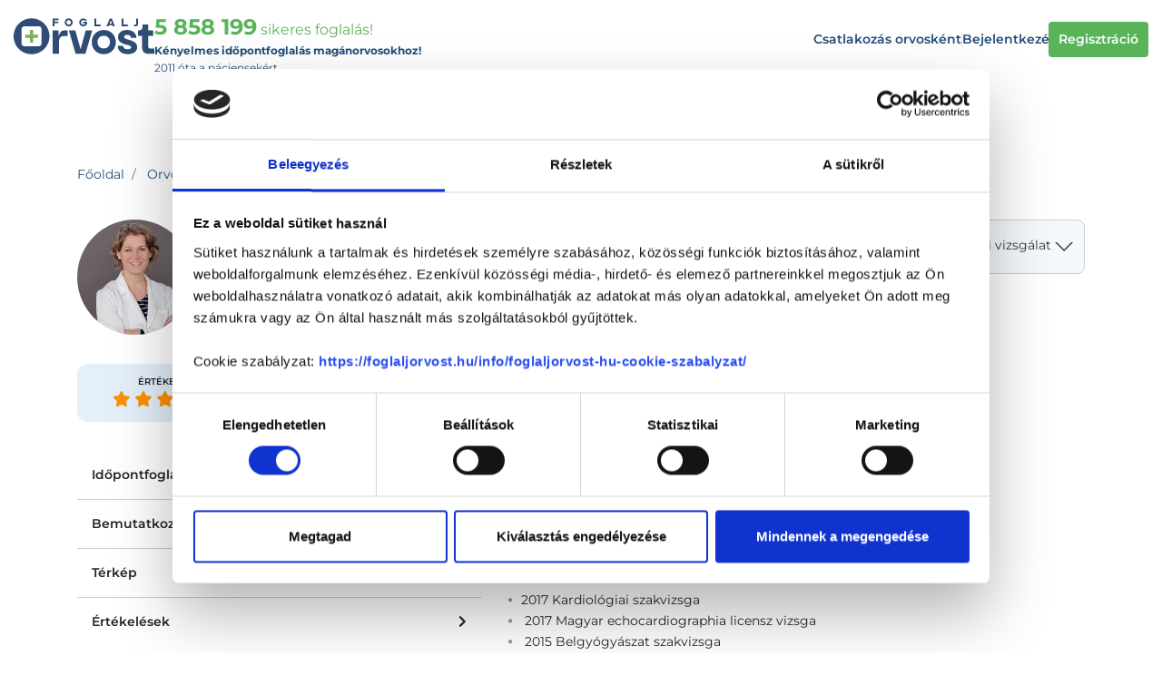

--- FILE ---
content_type: text/html; charset=UTF-8
request_url: https://foglaljorvost.hu/kardiologus/dr-menyhart-orsolya-1/?specialty_id=12&service_id=2341
body_size: 85627
content:
<!DOCTYPE html>
    <html lang="hu">
    <head>
        <meta charset="utf-8">
        <meta name="viewport" content="width=device-width, initial-scale=1, shrink-to-fit=no, maximum-scale=1.0, user-scalable=0">
        <link rel="apple-touch-icon" sizes="57x57" href="/apple-icon-57x57.png">
        <link rel="apple-touch-icon" sizes="60x60" href="/apple-icon-60x60.png">
        <link rel="apple-touch-icon" sizes="72x72" href="/apple-icon-72x72.png">
        <link rel="apple-touch-icon" sizes="76x76" href="/apple-icon-76x76.png">
        <link rel="apple-touch-icon" sizes="114x114" href="/apple-icon-114x114.png">
        <link rel="apple-touch-icon" sizes="120x120" href="/apple-icon-120x120.png">
        <link rel="apple-touch-icon" sizes="144x144" href="/apple-icon-144x144.png">
        <link rel="apple-touch-icon" sizes="152x152" href="/apple-icon-152x152.png">
        <link rel="apple-touch-icon" sizes="180x180" href="/apple-icon-180x180.png">
        <link rel="icon" type="image/png" sizes="192x192"  href="/android-icon-192x192.png">
        <link rel="icon" type="image/png" sizes="32x32" href="/favicon-32x32.png">
        <link rel="icon" type="image/png" sizes="96x96" href="/favicon-96x96.png">
        <link rel="icon" type="image/png" sizes="16x16" href="/favicon-16x16.png">
        <link rel="manifest" href="/manifest.json">
        <meta name="msapplication-TileColor" content="#ffffff">
        <meta name="msapplication-TileImage" content="/ms-icon-144x144.png">
        <meta name="theme-color" content="#ffffff">
        <link rel="preload" href="/fonts/foglaljorvost.ttf?1b68aa13523979c1fb5b50fe37ec9197" as="font" type="font/ttf" crossorigin>

        <link rel="preconnect" href="https://fonts.googleapis.com">
        <link rel="preconnect" href="https://fonts.gstatic.com" crossorigin>

        <link rel="preload" href="/fonts/montserrat_italic_latin_ext_400-700.woff2" as="font" type="font/woff2" crossorigin>
        <link rel="preload" href="/fonts/montserrat_italic_latin_400-700.woff2" as="font" type="font/woff2" crossorigin>
        <link rel="preload" href="/fonts/montserrat_latin_ext_400-700.woff2" as="font" type="font/woff2" crossorigin>
        <link rel="preload" href="/fonts/montserrat_latin_400-700.woff2" as="font" type="font/woff2" crossorigin>

        <link rel="preload" href="/fonts/fa-solid-900.woff2?21598bc6688a35d7ad129e9672ae7216" as="font" type="font/woff2" crossorigin>
        <link rel="preload" href="/fonts/fa-regular-400.woff2?2c69e0ff6e647f6ce27cf2ebd8aa6724" as="font" type="font/woff2" crossorigin>
        <link rel="preload" href="/fonts/fa-brands-400.woff2?49dc0afcaf7cdeffe3c5783a2011b459" as="font" type="font/woff2" crossorigin>
        <title>Dr. Menyhárt Orsolya, kardiológus - Foglaljorvost.hu</title>
<meta name="description" content="Foglalj időpontot Dr. Menyhárt Orsolya kardiológus rendelésére akár még mára - Budai Egészségközpont - Nagy Jenő utcai magánrendelők, Budapest, XII. kerület">
<meta name="keywords" content="Dr. Menyhárt Orsolya, kardiológus, Budai Egészségközpont - Nagy Jenő utcai magánrendelők, Budapest, XII. kerület, Dr. Menyhárt Orsolya kardiológus">
<link rel="canonical" href="https://foglaljorvost.hu/kardiologus/dr-menyhart-orsolya-1/"/>
<meta property="og:title" content="Dr. Menyhárt Orsolya, kardiológus" />
<meta property="og:description" content="Foglalj időpontot Dr. Menyhárt Orsolya kardiológus rendelésére akár még mára - Budai Egészségközpont - Nagy Jenő utcai magánrendelők, Budapest, XII. kerület" />

<meta name="twitter:title" content="Dr. Menyhárt Orsolya, kardiológus" />
<meta name="twitter:description" content="Foglalj időpontot Dr. Menyhárt Orsolya kardiológus rendelésére akár még mára - Budai Egészségközpont - Nagy Jenő utcai magánrendelők, Budapest, XII. kerület" />
<script type="application/ld+json">{"@context":"https://schema.org","@type":"WebPage","name":"Dr. Menyhárt Orsolya, kardiológus","description":"Foglalj időpontot Dr. Menyhárt Orsolya kardiológus rendelésére akár még mára - Budai Egészségközpont - Nagy Jenő utcai magánrendelők, Budapest, XII. kerület"}</script>
        <meta name="csrf-token" content="3nro473EFAAKeE5G6YFH2b3i09tylYjF9SQ30YQf">
            
        
        
        <!-- Check if the language is set to RTL, so apply the RTL layouts -->
        <!-- Otherwise apply the normal LTR layouts -->
                    <style>.lb-loader,.lightbox{text-align:center;line-height:0;position:absolute;left:0}body.lb-disable-scrolling{overflow:hidden}.lightboxOverlay{position:absolute;top:0;left:0;z-index:9999;background-color:#000;filter:alpha(Opacity=80);opacity:.8;display:none}.lightbox{width:100%;z-index:10000;font-weight:400;outline:0}.lightbox .lb-image{display:block;height:auto;max-width:inherit;max-height:none;border-radius:3px;border:4px solid #fff}.lightbox a img{border:none}.lb-outerContainer{position:relative;width:250px;height:250px;margin:0 auto;border-radius:4px;background-color:#fff}.lb-outerContainer:after{content:"";display:table;clear:both}.lb-loader{top:43%;height:25%;width:100%}.lb-cancel{display:block;width:32px;height:32px;margin:0 auto;background:url(/images/vendor/lightbox2/dist/loading.gif?2299ad0b3f63413f026dfec20c205b8f) no-repeat}.lb-nav{position:absolute;top:0;left:0;height:100%;width:100%;z-index:10}.lb-container>.nav{left:0}.lb-nav a{outline:0;background-image:url([data-uri])}.lb-next,.lb-prev{height:100%;cursor:pointer;display:block}.lb-nav a.lb-prev{width:34%;left:0;float:left;background:url(/images/vendor/lightbox2/dist/prev.png?84b76dee6b27b795e89e3649078a11c2) left 48% no-repeat;filter:alpha(Opacity=0);opacity:0;-webkit-transition:opacity .6s;transition:opacity .6s}.lb-nav a.lb-prev:hover{filter:alpha(Opacity=100);opacity:1}.lb-nav a.lb-next{width:64%;right:0;float:right;background:url(/images/vendor/lightbox2/dist/next.png?31f15875975aab69085470aabbfec802) right 48% no-repeat;filter:alpha(Opacity=0);opacity:0;-webkit-transition:opacity .6s;transition:opacity .6s}.lb-nav a.lb-next:hover{filter:alpha(Opacity=100);opacity:1}.lb-dataContainer{margin:0 auto;padding-top:5px;width:100%;border-bottom-left-radius:4px;border-bottom-right-radius:4px}.lb-dataContainer:after{content:"";display:table;clear:both}.lb-data{padding:0 4px;color:#ccc}.lb-data .lb-details{width:85%;float:left;text-align:left;line-height:1.1em}.lb-data .lb-caption{font-size:13px;font-weight:700;line-height:1em}.lb-data .lb-caption a{color:#4ae}.lb-data .lb-number{display:block;clear:left;padding-bottom:1em;font-size:12px;color:#999}.lb-data .lb-close{display:block;float:right;width:30px;height:30px;background:url(/images/vendor/lightbox2/dist/close.png?d9d2d0b1308cb694aa8116915592e2a9) 100% 0 no-repeat;text-align:right;outline:0;filter:alpha(Opacity=70);opacity:.7;-webkit-transition:opacity .2s;transition:opacity .2s}.lb-data .lb-close:hover{cursor:pointer;filter:alpha(Opacity=100);opacity:1}.noUi-target,.noUi-target *{-webkit-touch-callout:none;-webkit-tap-highlight-color:rgba(0,0,0,0);-webkit-user-select:none;-ms-touch-action:none;touch-action:none;-ms-user-select:none;-moz-user-select:none;user-select:none;-webkit-box-sizing:border-box;box-sizing:border-box}.noUi-target{position:relative}.noUi-base,.noUi-connects{width:100%;height:100%;position:relative;z-index:1}.noUi-connects{overflow:hidden;z-index:0}.noUi-connect,.noUi-origin{will-change:transform;position:absolute;z-index:1;top:0;right:0;height:100%;width:100%;-ms-transform-origin:0 0;-webkit-transform-origin:0 0;-webkit-transform-style:preserve-3d;transform-origin:0 0;-webkit-transform-style:flat;transform-style:flat}.noUi-txt-dir-rtl.noUi-horizontal .noUi-origin{left:0;right:auto}.noUi-vertical .noUi-origin{top:-100%;width:0}.noUi-horizontal .noUi-origin{height:0}.noUi-handle{-webkit-backface-visibility:hidden;backface-visibility:hidden;position:absolute}.noUi-touch-area{height:100%;width:100%}.noUi-state-tap .noUi-connect,.noUi-state-tap .noUi-origin{-webkit-transition:transform .3s;-webkit-transition:-webkit-transform .3s;transition:-webkit-transform .3s;transition:transform .3s;transition:transform .3s,-webkit-transform .3s}.noUi-state-drag *{cursor:inherit!important}.noUi-horizontal{height:18px}.noUi-horizontal .noUi-handle{width:34px;height:28px;right:-17px;top:-6px}.noUi-vertical{width:18px}.noUi-vertical .noUi-handle{width:28px;height:34px;right:-6px;bottom:-17px}.noUi-txt-dir-rtl.noUi-horizontal .noUi-handle{left:-17px;right:auto}.noUi-target{background:#fafafa;border-radius:4px;border:1px solid #d3d3d3;-webkit-box-shadow:inset 0 1px 1px #f0f0f0,0 3px 6px -5px #bbb;box-shadow:inset 0 1px 1px #f0f0f0,0 3px 6px -5px #bbb}.noUi-connects{border-radius:3px}.noUi-connect{background:#3fb8af}.noUi-draggable{cursor:ew-resize}.noUi-vertical .noUi-draggable{cursor:ns-resize}.noUi-handle{border:1px solid #d9d9d9;border-radius:3px;background:#fff;cursor:default;-webkit-box-shadow:inset 0 0 1px #fff,inset 0 1px 7px #ebebeb,0 3px 6px -3px #bbb;box-shadow:inset 0 0 1px #fff,inset 0 1px 7px #ebebeb,0 3px 6px -3px #bbb}.noUi-active{-webkit-box-shadow:inset 0 0 1px #fff,inset 0 1px 7px #ddd,0 3px 6px -3px #bbb;box-shadow:inset 0 0 1px #fff,inset 0 1px 7px #ddd,0 3px 6px -3px #bbb}.noUi-handle:after,.noUi-handle:before{content:"";display:block;position:absolute;height:14px;width:1px;background:#e8e7e6;left:14px;top:6px}.noUi-handle:after{left:17px}.noUi-vertical .noUi-handle:after,.noUi-vertical .noUi-handle:before{width:14px;height:1px;left:6px;top:14px}.noUi-vertical .noUi-handle:after{top:17px}[disabled] .noUi-connect{background:#b8b8b8}[disabled].noUi-handle,[disabled] .noUi-handle,[disabled].noUi-target{cursor:not-allowed}.noUi-pips,.noUi-pips *{-webkit-box-sizing:border-box;box-sizing:border-box}.noUi-pips{position:absolute;color:#999}.noUi-value{position:absolute;white-space:nowrap;text-align:center}.noUi-value-sub{color:#ccc;font-size:10px}.noUi-marker{position:absolute;background:#ccc}.noUi-marker-large,.noUi-marker-sub{background:#aaa}.noUi-pips-horizontal{padding:10px 0;height:80px;top:100%;left:0;width:100%}.noUi-value-horizontal{-webkit-transform:translate(-50%,50%);transform:translate(-50%,50%)}.noUi-rtl .noUi-value-horizontal{-webkit-transform:translate(50%,50%);transform:translate(50%,50%)}.noUi-marker-horizontal.noUi-marker{margin-left:-1px;width:2px;height:5px}.noUi-marker-horizontal.noUi-marker-sub{height:10px}.noUi-marker-horizontal.noUi-marker-large{height:15px}.noUi-pips-vertical{padding:0 10px;height:100%;top:0;left:100%}.noUi-value-vertical{-webkit-transform:translateY(-50%);transform:translateY(-50%);padding-left:25px}.noUi-rtl .noUi-value-vertical{-webkit-transform:translateY(50%);transform:translateY(50%)}.noUi-marker-vertical.noUi-marker{width:5px;height:2px;margin-top:-1px}.noUi-marker-vertical.noUi-marker-sub{width:10px}.noUi-marker-vertical.noUi-marker-large{width:15px}.noUi-tooltip{display:block;position:absolute;border:1px solid #d9d9d9;border-radius:3px;background:#fff;color:#000;padding:5px;text-align:center;white-space:nowrap}.noUi-horizontal .noUi-tooltip{-webkit-transform:translate(-50%);transform:translate(-50%);left:50%;bottom:120%}.noUi-vertical .noUi-tooltip{-webkit-transform:translateY(-50%);transform:translateY(-50%);top:50%;right:120%}.noUi-horizontal .noUi-origin>.noUi-tooltip{-webkit-transform:translate(50%);transform:translate(50%);left:auto;bottom:10px}.noUi-vertical .noUi-origin>.noUi-tooltip{-webkit-transform:translateY(-18px);transform:translateY(-18px);top:auto;right:28px}@charset "UTF-8";

/*!
 * Font Awesome Free 5.0.9 by @fontawesome - https://fontawesome.com
 * License - https://fontawesome.com/license (Icons: CC BY 4.0, Fonts: SIL OFL 1.1, Code: MIT License)
 */.fa,.fab,.fal,.far,.fas{-moz-osx-font-smoothing:grayscale;-webkit-font-smoothing:antialiased;display:inline-block;font-style:normal;font-variant:normal;text-rendering:auto;line-height:1}.fa-lg{font-size:1.33333333em;line-height:.75em;vertical-align:-.0667em}.fa-xs{font-size:.75em}.fa-sm{font-size:.875em}.fa-1x{font-size:1em}.fa-2x{font-size:2em}.fa-3x{font-size:3em}.fa-4x{font-size:4em}.fa-5x{font-size:5em}.fa-6x{font-size:6em}.fa-7x{font-size:7em}.fa-8x{font-size:8em}.fa-9x{font-size:9em}.fa-10x{font-size:10em}.fa-fw{text-align:center;width:1.25em}.fa-ul{list-style-type:none;margin-left:2.5em;padding-left:0}.fa-ul>li{position:relative}.fa-li{left:-2em;position:absolute;text-align:center;width:2em;line-height:inherit}.fa-border{border:.08em solid #eee;border-radius:.1em;padding:.2em .25em .15em}.fa-pull-left{float:left}.fa-pull-right{float:right}.fa.fa-pull-left,.fab.fa-pull-left,.fal.fa-pull-left,.far.fa-pull-left,.fas.fa-pull-left{margin-right:.3em}.fa.fa-pull-right,.fab.fa-pull-right,.fal.fa-pull-right,.far.fa-pull-right,.fas.fa-pull-right{margin-left:.3em}.fa-spin{-webkit-animation:fa-spin 2s infinite linear;animation:fa-spin 2s infinite linear}.fa-pulse{-webkit-animation:fa-spin 1s infinite steps(8);animation:fa-spin 1s infinite steps(8)}@-webkit-keyframes fa-spin{0%{-webkit-transform:rotate(0deg);transform:rotate(0deg)}to{-webkit-transform:rotate(1turn);transform:rotate(1turn)}}@keyframes fa-spin{0%{-webkit-transform:rotate(0deg);transform:rotate(0deg)}to{-webkit-transform:rotate(1turn);transform:rotate(1turn)}}.fa-rotate-90{-ms-filter:"progid:DXImageTransform.Microsoft.BasicImage(rotation=1)";-webkit-transform:rotate(90deg);transform:rotate(90deg)}.fa-rotate-180{-ms-filter:"progid:DXImageTransform.Microsoft.BasicImage(rotation=2)";-webkit-transform:rotate(180deg);transform:rotate(180deg)}.fa-rotate-270{-ms-filter:"progid:DXImageTransform.Microsoft.BasicImage(rotation=3)";-webkit-transform:rotate(270deg);transform:rotate(270deg)}.fa-flip-horizontal{-ms-filter:"progid:DXImageTransform.Microsoft.BasicImage(rotation=0, mirror=1)";-webkit-transform:scaleX(-1);transform:scaleX(-1)}.fa-flip-vertical{-webkit-transform:scaleY(-1);transform:scaleY(-1)}.fa-flip-horizontal.fa-flip-vertical,.fa-flip-vertical{-ms-filter:"progid:DXImageTransform.Microsoft.BasicImage(rotation=2, mirror=1)"}.fa-flip-horizontal.fa-flip-vertical{-webkit-transform:scale(-1);transform:scale(-1)}:root .fa-flip-horizontal,:root .fa-flip-vertical,:root .fa-rotate-90,:root .fa-rotate-180,:root .fa-rotate-270{-webkit-filter:none;filter:none}.fa-stack{display:inline-block;height:2em;line-height:2em;position:relative;vertical-align:middle;width:2em}.fa-stack-1x,.fa-stack-2x{left:0;position:absolute;text-align:center;width:100%}.fa-stack-1x{line-height:inherit}.fa-stack-2x{font-size:2em}.fa-inverse{color:#fff}.fa-500px:before{content:"\F26E"}.fa-accessible-icon:before{content:"\F368"}.fa-accusoft:before{content:"\F369"}.fa-address-book:before{content:"\F2B9"}.fa-address-card:before{content:"\F2BB"}.fa-adjust:before{content:"\F042"}.fa-adn:before{content:"\F170"}.fa-adversal:before{content:"\F36A"}.fa-affiliatetheme:before{content:"\F36B"}.fa-algolia:before{content:"\F36C"}.fa-align-center:before{content:"\F037"}.fa-align-justify:before{content:"\F039"}.fa-align-left:before{content:"\F036"}.fa-align-right:before{content:"\F038"}.fa-allergies:before{content:"\F461"}.fa-amazon:before{content:"\F270"}.fa-amazon-pay:before{content:"\F42C"}.fa-ambulance:before{content:"\F0F9"}.fa-american-sign-language-interpreting:before{content:"\F2A3"}.fa-amilia:before{content:"\F36D"}.fa-anchor:before{content:"\F13D"}.fa-android:before{content:"\F17B"}.fa-angellist:before{content:"\F209"}.fa-angle-double-down:before{content:"\F103"}.fa-angle-double-left:before{content:"\F100"}.fa-angle-double-right:before{content:"\F101"}.fa-angle-double-up:before{content:"\F102"}.fa-angle-down:before{content:"\F107"}.fa-angle-left:before{content:"\F104"}.fa-angle-right:before{content:"\F105"}.fa-angle-up:before{content:"\F106"}.fa-angrycreative:before{content:"\F36E"}.fa-angular:before{content:"\F420"}.fa-app-store:before{content:"\F36F"}.fa-app-store-ios:before{content:"\F370"}.fa-apper:before{content:"\F371"}.fa-apple:before{content:"\F179"}.fa-apple-pay:before{content:"\F415"}.fa-archive:before{content:"\F187"}.fa-arrow-alt-circle-down:before{content:"\F358"}.fa-arrow-alt-circle-left:before{content:"\F359"}.fa-arrow-alt-circle-right:before{content:"\F35A"}.fa-arrow-alt-circle-up:before{content:"\F35B"}.fa-arrow-circle-down:before{content:"\F0AB"}.fa-arrow-circle-left:before{content:"\F0A8"}.fa-arrow-circle-right:before{content:"\F0A9"}.fa-arrow-circle-up:before{content:"\F0AA"}.fa-arrow-down:before{content:"\F063"}.fa-arrow-left:before{content:"\F060"}.fa-arrow-right:before{content:"\F061"}.fa-arrow-up:before{content:"\F062"}.fa-arrows-alt:before{content:"\F0B2"}.fa-arrows-alt-h:before{content:"\F337"}.fa-arrows-alt-v:before{content:"\F338"}.fa-assistive-listening-systems:before{content:"\F2A2"}.fa-asterisk:before{content:"\F069"}.fa-asymmetrik:before{content:"\F372"}.fa-at:before{content:"\F1FA"}.fa-audible:before{content:"\F373"}.fa-audio-description:before{content:"\F29E"}.fa-autoprefixer:before{content:"\F41C"}.fa-avianex:before{content:"\F374"}.fa-aviato:before{content:"\F421"}.fa-aws:before{content:"\F375"}.fa-backward:before{content:"\F04A"}.fa-balance-scale:before{content:"\F24E"}.fa-ban:before{content:"\F05E"}.fa-band-aid:before{content:"\F462"}.fa-bandcamp:before{content:"\F2D5"}.fa-barcode:before{content:"\F02A"}.fa-bars:before{content:"\F0C9"}.fa-baseball-ball:before{content:"\F433"}.fa-basketball-ball:before{content:"\F434"}.fa-bath:before{content:"\F2CD"}.fa-battery-empty:before{content:"\F244"}.fa-battery-full:before{content:"\F240"}.fa-battery-half:before{content:"\F242"}.fa-battery-quarter:before{content:"\F243"}.fa-battery-three-quarters:before{content:"\F241"}.fa-bed:before{content:"\F236"}.fa-beer:before{content:"\F0FC"}.fa-behance:before{content:"\F1B4"}.fa-behance-square:before{content:"\F1B5"}.fa-bell:before{content:"\F0F3"}.fa-bell-slash:before{content:"\F1F6"}.fa-bicycle:before{content:"\F206"}.fa-bimobject:before{content:"\F378"}.fa-binoculars:before{content:"\F1E5"}.fa-birthday-cake:before{content:"\F1FD"}.fa-bitbucket:before{content:"\F171"}.fa-bitcoin:before{content:"\F379"}.fa-bity:before{content:"\F37A"}.fa-black-tie:before{content:"\F27E"}.fa-blackberry:before{content:"\F37B"}.fa-blind:before{content:"\F29D"}.fa-blogger:before{content:"\F37C"}.fa-blogger-b:before{content:"\F37D"}.fa-bluetooth:before{content:"\F293"}.fa-bluetooth-b:before{content:"\F294"}.fa-bold:before{content:"\F032"}.fa-bolt:before{content:"\F0E7"}.fa-bomb:before{content:"\F1E2"}.fa-book:before{content:"\F02D"}.fa-bookmark:before{content:"\F02E"}.fa-bowling-ball:before{content:"\F436"}.fa-box:before{content:"\F466"}.fa-box-open:before{content:"\F49E"}.fa-boxes:before{content:"\F468"}.fa-braille:before{content:"\F2A1"}.fa-briefcase:before{content:"\F0B1"}.fa-briefcase-medical:before{content:"\F469"}.fa-btc:before{content:"\F15A"}.fa-bug:before{content:"\F188"}.fa-building:before{content:"\F1AD"}.fa-bullhorn:before{content:"\F0A1"}.fa-bullseye:before{content:"\F140"}.fa-burn:before{content:"\F46A"}.fa-buromobelexperte:before{content:"\F37F"}.fa-bus:before{content:"\F207"}.fa-buysellads:before{content:"\F20D"}.fa-calculator:before{content:"\F1EC"}.fa-calendar:before{content:"\F133"}.fa-calendar-alt:before{content:"\F073"}.fa-calendar-check:before{content:"\F274"}.fa-calendar-minus:before{content:"\F272"}.fa-calendar-plus:before{content:"\F271"}.fa-calendar-times:before{content:"\F273"}.fa-camera:before{content:"\F030"}.fa-camera-retro:before{content:"\F083"}.fa-capsules:before{content:"\F46B"}.fa-car:before{content:"\F1B9"}.fa-caret-down:before{content:"\F0D7"}.fa-caret-left:before{content:"\F0D9"}.fa-caret-right:before{content:"\F0DA"}.fa-caret-square-down:before{content:"\F150"}.fa-caret-square-left:before{content:"\F191"}.fa-caret-square-right:before{content:"\F152"}.fa-caret-square-up:before{content:"\F151"}.fa-caret-up:before{content:"\F0D8"}.fa-cart-arrow-down:before{content:"\F218"}.fa-cart-plus:before{content:"\F217"}.fa-cc-amazon-pay:before{content:"\F42D"}.fa-cc-amex:before{content:"\F1F3"}.fa-cc-apple-pay:before{content:"\F416"}.fa-cc-diners-club:before{content:"\F24C"}.fa-cc-discover:before{content:"\F1F2"}.fa-cc-jcb:before{content:"\F24B"}.fa-cc-mastercard:before{content:"\F1F1"}.fa-cc-paypal:before{content:"\F1F4"}.fa-cc-stripe:before{content:"\F1F5"}.fa-cc-visa:before{content:"\F1F0"}.fa-centercode:before{content:"\F380"}.fa-certificate:before{content:"\F0A3"}.fa-chart-area:before{content:"\F1FE"}.fa-chart-bar:before{content:"\F080"}.fa-chart-line:before{content:"\F201"}.fa-chart-pie:before{content:"\F200"}.fa-check:before{content:"\F00C"}.fa-check-circle:before{content:"\F058"}.fa-check-square:before{content:"\F14A"}.fa-chess:before{content:"\F439"}.fa-chess-bishop:before{content:"\F43A"}.fa-chess-board:before{content:"\F43C"}.fa-chess-king:before{content:"\F43F"}.fa-chess-knight:before{content:"\F441"}.fa-chess-pawn:before{content:"\F443"}.fa-chess-queen:before{content:"\F445"}.fa-chess-rook:before{content:"\F447"}.fa-chevron-circle-down:before{content:"\F13A"}.fa-chevron-circle-left:before{content:"\F137"}.fa-chevron-circle-right:before{content:"\F138"}.fa-chevron-circle-up:before{content:"\F139"}.fa-chevron-down:before{content:"\F078"}.fa-chevron-left:before{content:"\F053"}.fa-chevron-right:before{content:"\F054"}.fa-chevron-up:before{content:"\F077"}.fa-child:before{content:"\F1AE"}.fa-chrome:before{content:"\F268"}.fa-circle:before{content:"\F111"}.fa-circle-notch:before{content:"\F1CE"}.fa-clipboard:before{content:"\F328"}.fa-clipboard-check:before{content:"\F46C"}.fa-clipboard-list:before{content:"\F46D"}.fa-clock:before{content:"\F017"}.fa-clone:before{content:"\F24D"}.fa-closed-captioning:before{content:"\F20A"}.fa-cloud:before{content:"\F0C2"}.fa-cloud-download-alt:before{content:"\F381"}.fa-cloud-upload-alt:before{content:"\F382"}.fa-cloudscale:before{content:"\F383"}.fa-cloudsmith:before{content:"\F384"}.fa-cloudversify:before{content:"\F385"}.fa-code:before{content:"\F121"}.fa-code-branch:before{content:"\F126"}.fa-codepen:before{content:"\F1CB"}.fa-codiepie:before{content:"\F284"}.fa-coffee:before{content:"\F0F4"}.fa-cog:before{content:"\F013"}.fa-cogs:before{content:"\F085"}.fa-columns:before{content:"\F0DB"}.fa-comment:before{content:"\F075"}.fa-comment-alt:before{content:"\F27A"}.fa-comment-dots:before{content:"\F4AD"}.fa-comment-slash:before{content:"\F4B3"}.fa-comments:before{content:"\F086"}.fa-compass:before{content:"\F14E"}.fa-compress:before{content:"\F066"}.fa-connectdevelop:before{content:"\F20E"}.fa-contao:before{content:"\F26D"}.fa-copy:before{content:"\F0C5"}.fa-copyright:before{content:"\F1F9"}.fa-couch:before{content:"\F4B8"}.fa-cpanel:before{content:"\F388"}.fa-creative-commons:before{content:"\F25E"}.fa-credit-card:before{content:"\F09D"}.fa-crop:before{content:"\F125"}.fa-crosshairs:before{content:"\F05B"}.fa-css3:before{content:"\F13C"}.fa-css3-alt:before{content:"\F38B"}.fa-cube:before{content:"\F1B2"}.fa-cubes:before{content:"\F1B3"}.fa-cut:before{content:"\F0C4"}.fa-cuttlefish:before{content:"\F38C"}.fa-d-and-d:before{content:"\F38D"}.fa-dashcube:before{content:"\F210"}.fa-database:before{content:"\F1C0"}.fa-deaf:before{content:"\F2A4"}.fa-delicious:before{content:"\F1A5"}.fa-deploydog:before{content:"\F38E"}.fa-deskpro:before{content:"\F38F"}.fa-desktop:before{content:"\F108"}.fa-deviantart:before{content:"\F1BD"}.fa-diagnoses:before{content:"\F470"}.fa-digg:before{content:"\F1A6"}.fa-digital-ocean:before{content:"\F391"}.fa-discord:before{content:"\F392"}.fa-discourse:before{content:"\F393"}.fa-dna:before{content:"\F471"}.fa-dochub:before{content:"\F394"}.fa-docker:before{content:"\F395"}.fa-dollar-sign:before{content:"\F155"}.fa-dolly:before{content:"\F472"}.fa-dolly-flatbed:before{content:"\F474"}.fa-donate:before{content:"\F4B9"}.fa-dot-circle:before{content:"\F192"}.fa-dove:before{content:"\F4BA"}.fa-download:before{content:"\F019"}.fa-draft2digital:before{content:"\F396"}.fa-dribbble:before{content:"\F17D"}.fa-dribbble-square:before{content:"\F397"}.fa-dropbox:before{content:"\F16B"}.fa-drupal:before{content:"\F1A9"}.fa-dyalog:before{content:"\F399"}.fa-earlybirds:before{content:"\F39A"}.fa-edge:before{content:"\F282"}.fa-edit:before{content:"\F044"}.fa-eject:before{content:"\F052"}.fa-elementor:before{content:"\F430"}.fa-ellipsis-h:before{content:"\F141"}.fa-ellipsis-v:before{content:"\F142"}.fa-ember:before{content:"\F423"}.fa-empire:before{content:"\F1D1"}.fa-envelope:before{content:"\F0E0"}.fa-envelope-open:before{content:"\F2B6"}.fa-envelope-square:before{content:"\F199"}.fa-envira:before{content:"\F299"}.fa-eraser:before{content:"\F12D"}.fa-erlang:before{content:"\F39D"}.fa-ethereum:before{content:"\F42E"}.fa-etsy:before{content:"\F2D7"}.fa-euro-sign:before{content:"\F153"}.fa-exchange-alt:before{content:"\F362"}.fa-exclamation:before{content:"\F12A"}.fa-exclamation-circle:before{content:"\F06A"}.fa-exclamation-triangle:before{content:"\F071"}.fa-expand:before{content:"\F065"}.fa-expand-arrows-alt:before{content:"\F31E"}.fa-expeditedssl:before{content:"\F23E"}.fa-external-link-alt:before{content:"\F35D"}.fa-external-link-square-alt:before{content:"\F360"}.fa-eye:before{content:"\F06E"}.fa-eye-dropper:before{content:"\F1FB"}.fa-eye-slash:before{content:"\F070"}.fa-facebook:before{content:"\F09A"}.fa-facebook-f:before{content:"\F39E"}.fa-facebook-messenger:before{content:"\F39F"}.fa-facebook-square:before{content:"\F082"}.fa-fast-backward:before{content:"\F049"}.fa-fast-forward:before{content:"\F050"}.fa-fax:before{content:"\F1AC"}.fa-female:before{content:"\F182"}.fa-fighter-jet:before{content:"\F0FB"}.fa-file:before{content:"\F15B"}.fa-file-alt:before{content:"\F15C"}.fa-file-archive:before{content:"\F1C6"}.fa-file-audio:before{content:"\F1C7"}.fa-file-code:before{content:"\F1C9"}.fa-file-excel:before{content:"\F1C3"}.fa-file-image:before{content:"\F1C5"}.fa-file-medical:before{content:"\F477"}.fa-file-medical-alt:before{content:"\F478"}.fa-file-pdf:before{content:"\F1C1"}.fa-file-powerpoint:before{content:"\F1C4"}.fa-file-video:before{content:"\F1C8"}.fa-file-word:before{content:"\F1C2"}.fa-film:before{content:"\F008"}.fa-filter:before{content:"\F0B0"}.fa-fire:before{content:"\F06D"}.fa-fire-extinguisher:before{content:"\F134"}.fa-firefox:before{content:"\F269"}.fa-first-aid:before{content:"\F479"}.fa-first-order:before{content:"\F2B0"}.fa-firstdraft:before{content:"\F3A1"}.fa-flag:before{content:"\F024"}.fa-flag-checkered:before{content:"\F11E"}.fa-flask:before{content:"\F0C3"}.fa-flickr:before{content:"\F16E"}.fa-flipboard:before{content:"\F44D"}.fa-fly:before{content:"\F417"}.fa-folder:before{content:"\F07B"}.fa-folder-open:before{content:"\F07C"}.fa-font:before{content:"\F031"}.fa-font-awesome:before{content:"\F2B4"}.fa-font-awesome-alt:before{content:"\F35C"}.fa-font-awesome-flag:before{content:"\F425"}.fa-fonticons:before{content:"\F280"}.fa-fonticons-fi:before{content:"\F3A2"}.fa-football-ball:before{content:"\F44E"}.fa-fort-awesome:before{content:"\F286"}.fa-fort-awesome-alt:before{content:"\F3A3"}.fa-forumbee:before{content:"\F211"}.fa-forward:before{content:"\F04E"}.fa-foursquare:before{content:"\F180"}.fa-free-code-camp:before{content:"\F2C5"}.fa-freebsd:before{content:"\F3A4"}.fa-frown:before{content:"\F119"}.fa-futbol:before{content:"\F1E3"}.fa-gamepad:before{content:"\F11B"}.fa-gavel:before{content:"\F0E3"}.fa-gem:before{content:"\F3A5"}.fa-genderless:before{content:"\F22D"}.fa-get-pocket:before{content:"\F265"}.fa-gg:before{content:"\F260"}.fa-gg-circle:before{content:"\F261"}.fa-gift:before{content:"\F06B"}.fa-git:before{content:"\F1D3"}.fa-git-square:before{content:"\F1D2"}.fa-github:before{content:"\F09B"}.fa-github-alt:before{content:"\F113"}.fa-github-square:before{content:"\F092"}.fa-gitkraken:before{content:"\F3A6"}.fa-gitlab:before{content:"\F296"}.fa-gitter:before{content:"\F426"}.fa-glass-martini:before{content:"\F000"}.fa-glide:before{content:"\F2A5"}.fa-glide-g:before{content:"\F2A6"}.fa-globe:before{content:"\F0AC"}.fa-gofore:before{content:"\F3A7"}.fa-golf-ball:before{content:"\F450"}.fa-goodreads:before{content:"\F3A8"}.fa-goodreads-g:before{content:"\F3A9"}.fa-google:before{content:"\F1A0"}.fa-google-drive:before{content:"\F3AA"}.fa-google-play:before{content:"\F3AB"}.fa-google-plus:before{content:"\F2B3"}.fa-google-plus-g:before{content:"\F0D5"}.fa-google-plus-square:before{content:"\F0D4"}.fa-google-wallet:before{content:"\F1EE"}.fa-graduation-cap:before{content:"\F19D"}.fa-gratipay:before{content:"\F184"}.fa-grav:before{content:"\F2D6"}.fa-gripfire:before{content:"\F3AC"}.fa-grunt:before{content:"\F3AD"}.fa-gulp:before{content:"\F3AE"}.fa-h-square:before{content:"\F0FD"}.fa-hacker-news:before{content:"\F1D4"}.fa-hacker-news-square:before{content:"\F3AF"}.fa-hand-holding:before{content:"\F4BD"}.fa-hand-holding-heart:before{content:"\F4BE"}.fa-hand-holding-usd:before{content:"\F4C0"}.fa-hand-lizard:before{content:"\F258"}.fa-hand-paper:before{content:"\F256"}.fa-hand-peace:before{content:"\F25B"}.fa-hand-point-down:before{content:"\F0A7"}.fa-hand-point-left:before{content:"\F0A5"}.fa-hand-point-right:before{content:"\F0A4"}.fa-hand-point-up:before{content:"\F0A6"}.fa-hand-pointer:before{content:"\F25A"}.fa-hand-rock:before{content:"\F255"}.fa-hand-scissors:before{content:"\F257"}.fa-hand-spock:before{content:"\F259"}.fa-hands:before{content:"\F4C2"}.fa-hands-helping:before{content:"\F4C4"}.fa-handshake:before{content:"\F2B5"}.fa-hashtag:before{content:"\F292"}.fa-hdd:before{content:"\F0A0"}.fa-heading:before{content:"\F1DC"}.fa-headphones:before{content:"\F025"}.fa-heart:before{content:"\F004"}.fa-heartbeat:before{content:"\F21E"}.fa-hips:before{content:"\F452"}.fa-hire-a-helper:before{content:"\F3B0"}.fa-history:before{content:"\F1DA"}.fa-hockey-puck:before{content:"\F453"}.fa-home:before{content:"\F015"}.fa-hooli:before{content:"\F427"}.fa-hospital:before{content:"\F0F8"}.fa-hospital-alt:before{content:"\F47D"}.fa-hospital-symbol:before{content:"\F47E"}.fa-hotjar:before{content:"\F3B1"}.fa-hourglass:before{content:"\F254"}.fa-hourglass-end:before{content:"\F253"}.fa-hourglass-half:before{content:"\F252"}.fa-hourglass-start:before{content:"\F251"}.fa-houzz:before{content:"\F27C"}.fa-html5:before{content:"\F13B"}.fa-hubspot:before{content:"\F3B2"}.fa-i-cursor:before{content:"\F246"}.fa-id-badge:before{content:"\F2C1"}.fa-id-card:before{content:"\F2C2"}.fa-id-card-alt:before{content:"\F47F"}.fa-image:before{content:"\F03E"}.fa-images:before{content:"\F302"}.fa-imdb:before{content:"\F2D8"}.fa-inbox:before{content:"\F01C"}.fa-indent:before{content:"\F03C"}.fa-industry:before{content:"\F275"}.fa-info:before{content:"\F129"}.fa-info-circle:before{content:"\F05A"}.fa-instagram:before{content:"\F16D"}.fa-internet-explorer:before{content:"\F26B"}.fa-ioxhost:before{content:"\F208"}.fa-italic:before{content:"\F033"}.fa-itunes:before{content:"\F3B4"}.fa-itunes-note:before{content:"\F3B5"}.fa-jenkins:before{content:"\F3B6"}.fa-joget:before{content:"\F3B7"}.fa-joomla:before{content:"\F1AA"}.fa-js:before{content:"\F3B8"}.fa-js-square:before{content:"\F3B9"}.fa-jsfiddle:before{content:"\F1CC"}.fa-key:before{content:"\F084"}.fa-keyboard:before{content:"\F11C"}.fa-keycdn:before{content:"\F3BA"}.fa-kickstarter:before{content:"\F3BB"}.fa-kickstarter-k:before{content:"\F3BC"}.fa-korvue:before{content:"\F42F"}.fa-language:before{content:"\F1AB"}.fa-laptop:before{content:"\F109"}.fa-laravel:before{content:"\F3BD"}.fa-lastfm:before{content:"\F202"}.fa-lastfm-square:before{content:"\F203"}.fa-leaf:before{content:"\F06C"}.fa-leanpub:before{content:"\F212"}.fa-lemon:before{content:"\F094"}.fa-less:before{content:"\F41D"}.fa-level-down-alt:before{content:"\F3BE"}.fa-level-up-alt:before{content:"\F3BF"}.fa-life-ring:before{content:"\F1CD"}.fa-lightbulb:before{content:"\F0EB"}.fa-line:before{content:"\F3C0"}.fa-link:before{content:"\F0C1"}.fa-linkedin:before{content:"\F08C"}.fa-linkedin-in:before{content:"\F0E1"}.fa-linode:before{content:"\F2B8"}.fa-linux:before{content:"\F17C"}.fa-lira-sign:before{content:"\F195"}.fa-list:before{content:"\F03A"}.fa-list-alt:before{content:"\F022"}.fa-list-ol:before{content:"\F0CB"}.fa-list-ul:before{content:"\F0CA"}.fa-location-arrow:before{content:"\F124"}.fa-lock:before{content:"\F023"}.fa-lock-open:before{content:"\F3C1"}.fa-long-arrow-alt-down:before{content:"\F309"}.fa-long-arrow-alt-left:before{content:"\F30A"}.fa-long-arrow-alt-right:before{content:"\F30B"}.fa-long-arrow-alt-up:before{content:"\F30C"}.fa-low-vision:before{content:"\F2A8"}.fa-lyft:before{content:"\F3C3"}.fa-magento:before{content:"\F3C4"}.fa-magic:before{content:"\F0D0"}.fa-magnet:before{content:"\F076"}.fa-male:before{content:"\F183"}.fa-map:before{content:"\F279"}.fa-map-marker:before{content:"\F041"}.fa-map-marker-alt:before{content:"\F3C5"}.fa-map-pin:before{content:"\F276"}.fa-map-signs:before{content:"\F277"}.fa-mars:before{content:"\F222"}.fa-mars-double:before{content:"\F227"}.fa-mars-stroke:before{content:"\F229"}.fa-mars-stroke-h:before{content:"\F22B"}.fa-mars-stroke-v:before{content:"\F22A"}.fa-maxcdn:before{content:"\F136"}.fa-medapps:before{content:"\F3C6"}.fa-medium:before{content:"\F23A"}.fa-medium-m:before{content:"\F3C7"}.fa-medkit:before{content:"\F0FA"}.fa-medrt:before{content:"\F3C8"}.fa-meetup:before{content:"\F2E0"}.fa-meh:before{content:"\F11A"}.fa-mercury:before{content:"\F223"}.fa-microchip:before{content:"\F2DB"}.fa-microphone:before{content:"\F130"}.fa-microphone-slash:before{content:"\F131"}.fa-microsoft:before{content:"\F3CA"}.fa-minus:before{content:"\F068"}.fa-minus-circle:before{content:"\F056"}.fa-minus-square:before{content:"\F146"}.fa-mix:before{content:"\F3CB"}.fa-mixcloud:before{content:"\F289"}.fa-mizuni:before{content:"\F3CC"}.fa-mobile:before{content:"\F10B"}.fa-mobile-alt:before{content:"\F3CD"}.fa-modx:before{content:"\F285"}.fa-monero:before{content:"\F3D0"}.fa-money-bill-alt:before{content:"\F3D1"}.fa-moon:before{content:"\F186"}.fa-motorcycle:before{content:"\F21C"}.fa-mouse-pointer:before{content:"\F245"}.fa-music:before{content:"\F001"}.fa-napster:before{content:"\F3D2"}.fa-neuter:before{content:"\F22C"}.fa-newspaper:before{content:"\F1EA"}.fa-nintendo-switch:before{content:"\F418"}.fa-node:before{content:"\F419"}.fa-node-js:before{content:"\F3D3"}.fa-notes-medical:before{content:"\F481"}.fa-npm:before{content:"\F3D4"}.fa-ns8:before{content:"\F3D5"}.fa-nutritionix:before{content:"\F3D6"}.fa-object-group:before{content:"\F247"}.fa-object-ungroup:before{content:"\F248"}.fa-odnoklassniki:before{content:"\F263"}.fa-odnoklassniki-square:before{content:"\F264"}.fa-opencart:before{content:"\F23D"}.fa-openid:before{content:"\F19B"}.fa-opera:before{content:"\F26A"}.fa-optin-monster:before{content:"\F23C"}.fa-osi:before{content:"\F41A"}.fa-outdent:before{content:"\F03B"}.fa-page4:before{content:"\F3D7"}.fa-pagelines:before{content:"\F18C"}.fa-paint-brush:before{content:"\F1FC"}.fa-palfed:before{content:"\F3D8"}.fa-pallet:before{content:"\F482"}.fa-paper-plane:before{content:"\F1D8"}.fa-paperclip:before{content:"\F0C6"}.fa-parachute-box:before{content:"\F4CD"}.fa-paragraph:before{content:"\F1DD"}.fa-paste:before{content:"\F0EA"}.fa-patreon:before{content:"\F3D9"}.fa-pause:before{content:"\F04C"}.fa-pause-circle:before{content:"\F28B"}.fa-paw:before{content:"\F1B0"}.fa-paypal:before{content:"\F1ED"}.fa-pen-square:before{content:"\F14B"}.fa-pencil-alt:before{content:"\F303"}.fa-people-carry:before{content:"\F4CE"}.fa-percent:before{content:"\F295"}.fa-periscope:before{content:"\F3DA"}.fa-phabricator:before{content:"\F3DB"}.fa-phoenix-framework:before{content:"\F3DC"}.fa-phone:before{content:"\F095"}.fa-phone-slash:before{content:"\F3DD"}.fa-phone-square:before{content:"\F098"}.fa-phone-volume:before{content:"\F2A0"}.fa-php:before{content:"\F457"}.fa-pied-piper:before{content:"\F2AE"}.fa-pied-piper-alt:before{content:"\F1A8"}.fa-pied-piper-pp:before{content:"\F1A7"}.fa-piggy-bank:before{content:"\F4D3"}.fa-pills:before{content:"\F484"}.fa-pinterest:before{content:"\F0D2"}.fa-pinterest-p:before{content:"\F231"}.fa-pinterest-square:before{content:"\F0D3"}.fa-plane:before{content:"\F072"}.fa-play:before{content:"\F04B"}.fa-play-circle:before{content:"\F144"}.fa-playstation:before{content:"\F3DF"}.fa-plug:before{content:"\F1E6"}.fa-plus:before{content:"\F067"}.fa-plus-circle:before{content:"\F055"}.fa-plus-square:before{content:"\F0FE"}.fa-podcast:before{content:"\F2CE"}.fa-poo:before{content:"\F2FE"}.fa-pound-sign:before{content:"\F154"}.fa-power-off:before{content:"\F011"}.fa-prescription-bottle:before{content:"\F485"}.fa-prescription-bottle-alt:before{content:"\F486"}.fa-print:before{content:"\F02F"}.fa-procedures:before{content:"\F487"}.fa-product-hunt:before{content:"\F288"}.fa-pushed:before{content:"\F3E1"}.fa-puzzle-piece:before{content:"\F12E"}.fa-python:before{content:"\F3E2"}.fa-qq:before{content:"\F1D6"}.fa-qrcode:before{content:"\F029"}.fa-question:before{content:"\F128"}.fa-question-circle:before{content:"\F059"}.fa-quidditch:before{content:"\F458"}.fa-quinscape:before{content:"\F459"}.fa-quora:before{content:"\F2C4"}.fa-quote-left:before{content:"\F10D"}.fa-quote-right:before{content:"\F10E"}.fa-random:before{content:"\F074"}.fa-ravelry:before{content:"\F2D9"}.fa-react:before{content:"\F41B"}.fa-readme:before{content:"\F4D5"}.fa-rebel:before{content:"\F1D0"}.fa-recycle:before{content:"\F1B8"}.fa-red-river:before{content:"\F3E3"}.fa-reddit:before{content:"\F1A1"}.fa-reddit-alien:before{content:"\F281"}.fa-reddit-square:before{content:"\F1A2"}.fa-redo:before{content:"\F01E"}.fa-redo-alt:before{content:"\F2F9"}.fa-registered:before{content:"\F25D"}.fa-rendact:before{content:"\F3E4"}.fa-renren:before{content:"\F18B"}.fa-reply:before{content:"\F3E5"}.fa-reply-all:before{content:"\F122"}.fa-replyd:before{content:"\F3E6"}.fa-resolving:before{content:"\F3E7"}.fa-retweet:before{content:"\F079"}.fa-ribbon:before{content:"\F4D6"}.fa-road:before{content:"\F018"}.fa-rocket:before{content:"\F135"}.fa-rocketchat:before{content:"\F3E8"}.fa-rockrms:before{content:"\F3E9"}.fa-rss:before{content:"\F09E"}.fa-rss-square:before{content:"\F143"}.fa-ruble-sign:before{content:"\F158"}.fa-rupee-sign:before{content:"\F156"}.fa-safari:before{content:"\F267"}.fa-sass:before{content:"\F41E"}.fa-save:before{content:"\F0C7"}.fa-schlix:before{content:"\F3EA"}.fa-scribd:before{content:"\F28A"}.fa-search:before{content:"\F002"}.fa-search-minus:before{content:"\F010"}.fa-search-plus:before{content:"\F00E"}.fa-searchengin:before{content:"\F3EB"}.fa-seedling:before{content:"\F4D8"}.fa-sellcast:before{content:"\F2DA"}.fa-sellsy:before{content:"\F213"}.fa-server:before{content:"\F233"}.fa-servicestack:before{content:"\F3EC"}.fa-share:before{content:"\F064"}.fa-share-alt:before{content:"\F1E0"}.fa-share-alt-square:before{content:"\F1E1"}.fa-share-square:before{content:"\F14D"}.fa-shekel-sign:before{content:"\F20B"}.fa-shield-alt:before{content:"\F3ED"}.fa-ship:before{content:"\F21A"}.fa-shipping-fast:before{content:"\F48B"}.fa-shirtsinbulk:before{content:"\F214"}.fa-shopping-bag:before{content:"\F290"}.fa-shopping-basket:before{content:"\F291"}.fa-shopping-cart:before{content:"\F07A"}.fa-shower:before{content:"\F2CC"}.fa-sign:before{content:"\F4D9"}.fa-sign-in-alt:before{content:"\F2F6"}.fa-sign-language:before{content:"\F2A7"}.fa-sign-out-alt:before{content:"\F2F5"}.fa-signal:before{content:"\F012"}.fa-simplybuilt:before{content:"\F215"}.fa-sistrix:before{content:"\F3EE"}.fa-sitemap:before{content:"\F0E8"}.fa-skyatlas:before{content:"\F216"}.fa-skype:before{content:"\F17E"}.fa-slack:before{content:"\F198"}.fa-slack-hash:before{content:"\F3EF"}.fa-sliders-h:before{content:"\F1DE"}.fa-slideshare:before{content:"\F1E7"}.fa-smile:before{content:"\F118"}.fa-smoking:before{content:"\F48D"}.fa-snapchat:before{content:"\F2AB"}.fa-snapchat-ghost:before{content:"\F2AC"}.fa-snapchat-square:before{content:"\F2AD"}.fa-snowflake:before{content:"\F2DC"}.fa-sort:before{content:"\F0DC"}.fa-sort-alpha-down:before{content:"\F15D"}.fa-sort-alpha-up:before{content:"\F15E"}.fa-sort-amount-down:before{content:"\F160"}.fa-sort-amount-up:before{content:"\F161"}.fa-sort-down:before{content:"\F0DD"}.fa-sort-numeric-down:before{content:"\F162"}.fa-sort-numeric-up:before{content:"\F163"}.fa-sort-up:before{content:"\F0DE"}.fa-soundcloud:before{content:"\F1BE"}.fa-space-shuttle:before{content:"\F197"}.fa-speakap:before{content:"\F3F3"}.fa-spinner:before{content:"\F110"}.fa-spotify:before{content:"\F1BC"}.fa-square:before{content:"\F0C8"}.fa-square-full:before{content:"\F45C"}.fa-stack-exchange:before{content:"\F18D"}.fa-stack-overflow:before{content:"\F16C"}.fa-star:before{content:"\F005"}.fa-star-half:before{content:"\F089"}.fa-staylinked:before{content:"\F3F5"}.fa-steam:before{content:"\F1B6"}.fa-steam-square:before{content:"\F1B7"}.fa-steam-symbol:before{content:"\F3F6"}.fa-step-backward:before{content:"\F048"}.fa-step-forward:before{content:"\F051"}.fa-stethoscope:before{content:"\F0F1"}.fa-sticker-mule:before{content:"\F3F7"}.fa-sticky-note:before{content:"\F249"}.fa-stop:before{content:"\F04D"}.fa-stop-circle:before{content:"\F28D"}.fa-stopwatch:before{content:"\F2F2"}.fa-strava:before{content:"\F428"}.fa-street-view:before{content:"\F21D"}.fa-strikethrough:before{content:"\F0CC"}.fa-stripe:before{content:"\F429"}.fa-stripe-s:before{content:"\F42A"}.fa-studiovinari:before{content:"\F3F8"}.fa-stumbleupon:before{content:"\F1A4"}.fa-stumbleupon-circle:before{content:"\F1A3"}.fa-subscript:before{content:"\F12C"}.fa-subway:before{content:"\F239"}.fa-suitcase:before{content:"\F0F2"}.fa-sun:before{content:"\F185"}.fa-superpowers:before{content:"\F2DD"}.fa-superscript:before{content:"\F12B"}.fa-supple:before{content:"\F3F9"}.fa-sync:before{content:"\F021"}.fa-sync-alt:before{content:"\F2F1"}.fa-syringe:before{content:"\F48E"}.fa-table:before{content:"\F0CE"}.fa-table-tennis:before{content:"\F45D"}.fa-tablet:before{content:"\F10A"}.fa-tablet-alt:before{content:"\F3FA"}.fa-tablets:before{content:"\F490"}.fa-tachometer-alt:before{content:"\F3FD"}.fa-tag:before{content:"\F02B"}.fa-tags:before{content:"\F02C"}.fa-tape:before{content:"\F4DB"}.fa-tasks:before{content:"\F0AE"}.fa-taxi:before{content:"\F1BA"}.fa-telegram:before{content:"\F2C6"}.fa-telegram-plane:before{content:"\F3FE"}.fa-tencent-weibo:before{content:"\F1D5"}.fa-terminal:before{content:"\F120"}.fa-text-height:before{content:"\F034"}.fa-text-width:before{content:"\F035"}.fa-th:before{content:"\F00A"}.fa-th-large:before{content:"\F009"}.fa-th-list:before{content:"\F00B"}.fa-themeisle:before{content:"\F2B2"}.fa-thermometer:before{content:"\F491"}.fa-thermometer-empty:before{content:"\F2CB"}.fa-thermometer-full:before{content:"\F2C7"}.fa-thermometer-half:before{content:"\F2C9"}.fa-thermometer-quarter:before{content:"\F2CA"}.fa-thermometer-three-quarters:before{content:"\F2C8"}.fa-thumbs-down:before{content:"\F165"}.fa-thumbs-up:before{content:"\F164"}.fa-thumbtack:before{content:"\F08D"}.fa-ticket-alt:before{content:"\F3FF"}.fa-times:before{content:"\F00D"}.fa-times-circle:before{content:"\F057"}.fa-tint:before{content:"\F043"}.fa-toggle-off:before{content:"\F204"}.fa-toggle-on:before{content:"\F205"}.fa-trademark:before{content:"\F25C"}.fa-train:before{content:"\F238"}.fa-transgender:before{content:"\F224"}.fa-transgender-alt:before{content:"\F225"}.fa-trash:before{content:"\F1F8"}.fa-trash-alt:before{content:"\F2ED"}.fa-tree:before{content:"\F1BB"}.fa-trello:before{content:"\F181"}.fa-tripadvisor:before{content:"\F262"}.fa-trophy:before{content:"\F091"}.fa-truck:before{content:"\F0D1"}.fa-truck-loading:before{content:"\F4DE"}.fa-truck-moving:before{content:"\F4DF"}.fa-tty:before{content:"\F1E4"}.fa-tumblr:before{content:"\F173"}.fa-tumblr-square:before{content:"\F174"}.fa-tv:before{content:"\F26C"}.fa-twitch:before{content:"\F1E8"}.fa-twitter:before{content:"\F099"}.fa-twitter-square:before{content:"\F081"}.fa-typo3:before{content:"\F42B"}.fa-uber:before{content:"\F402"}.fa-uikit:before{content:"\F403"}.fa-umbrella:before{content:"\F0E9"}.fa-underline:before{content:"\F0CD"}.fa-undo:before{content:"\F0E2"}.fa-undo-alt:before{content:"\F2EA"}.fa-uniregistry:before{content:"\F404"}.fa-universal-access:before{content:"\F29A"}.fa-university:before{content:"\F19C"}.fa-unlink:before{content:"\F127"}.fa-unlock:before{content:"\F09C"}.fa-unlock-alt:before{content:"\F13E"}.fa-untappd:before{content:"\F405"}.fa-upload:before{content:"\F093"}.fa-usb:before{content:"\F287"}.fa-user:before{content:"\F007"}.fa-user-circle:before{content:"\F2BD"}.fa-user-md:before{content:"\F0F0"}.fa-user-plus:before{content:"\F234"}.fa-user-secret:before{content:"\F21B"}.fa-user-times:before{content:"\F235"}.fa-users:before{content:"\F0C0"}.fa-ussunnah:before{content:"\F407"}.fa-utensil-spoon:before{content:"\F2E5"}.fa-utensils:before{content:"\F2E7"}.fa-vaadin:before{content:"\F408"}.fa-venus:before{content:"\F221"}.fa-venus-double:before{content:"\F226"}.fa-venus-mars:before{content:"\F228"}.fa-viacoin:before{content:"\F237"}.fa-viadeo:before{content:"\F2A9"}.fa-viadeo-square:before{content:"\F2AA"}.fa-vial:before{content:"\F492"}.fa-vials:before{content:"\F493"}.fa-viber:before{content:"\F409"}.fa-video:before{content:"\F03D"}.fa-video-slash:before{content:"\F4E2"}.fa-vimeo:before{content:"\F40A"}.fa-vimeo-square:before{content:"\F194"}.fa-vimeo-v:before{content:"\F27D"}.fa-vine:before{content:"\F1CA"}.fa-vk:before{content:"\F189"}.fa-vnv:before{content:"\F40B"}.fa-volleyball-ball:before{content:"\F45F"}.fa-volume-down:before{content:"\F027"}.fa-volume-off:before{content:"\F026"}.fa-volume-up:before{content:"\F028"}.fa-vuejs:before{content:"\F41F"}.fa-warehouse:before{content:"\F494"}.fa-weibo:before{content:"\F18A"}.fa-weight:before{content:"\F496"}.fa-weixin:before{content:"\F1D7"}.fa-whatsapp:before{content:"\F232"}.fa-whatsapp-square:before{content:"\F40C"}.fa-wheelchair:before{content:"\F193"}.fa-whmcs:before{content:"\F40D"}.fa-wifi:before{content:"\F1EB"}.fa-wikipedia-w:before{content:"\F266"}.fa-window-close:before{content:"\F410"}.fa-window-maximize:before{content:"\F2D0"}.fa-window-minimize:before{content:"\F2D1"}.fa-window-restore:before{content:"\F2D2"}.fa-windows:before{content:"\F17A"}.fa-wine-glass:before{content:"\F4E3"}.fa-won-sign:before{content:"\F159"}.fa-wordpress:before{content:"\F19A"}.fa-wordpress-simple:before{content:"\F411"}.fa-wpbeginner:before{content:"\F297"}.fa-wpexplorer:before{content:"\F2DE"}.fa-wpforms:before{content:"\F298"}.fa-wrench:before{content:"\F0AD"}.fa-x-ray:before{content:"\F497"}.fa-xbox:before{content:"\F412"}.fa-xing:before{content:"\F168"}.fa-xing-square:before{content:"\F169"}.fa-y-combinator:before{content:"\F23B"}.fa-yahoo:before{content:"\F19E"}.fa-yandex:before{content:"\F413"}.fa-yandex-international:before{content:"\F414"}.fa-yelp:before{content:"\F1E9"}.fa-yen-sign:before{content:"\F157"}.fa-yoast:before{content:"\F2B1"}.fa-youtube:before{content:"\F167"}.fa-youtube-square:before{content:"\F431"}.sr-only{margin:-1px}.sr-only-focusable:active,.sr-only-focusable:focus{margin:0}

/*!
 * Font Awesome Free 5.0.9 by @fontawesome - https://fontawesome.com
 * License - https://fontawesome.com/license (Icons: CC BY 4.0, Fonts: SIL OFL 1.1, Code: MIT License)
 */@font-face{font-family:Font Awesome\ 5 Free;font-style:normal;font-weight:900;src:url(/fonts/fa-solid-900.eot?bb8d5d485e071b9994ecfbb5abcde7d2);src:url(/fonts/fa-solid-900.eot?bb8d5d485e071b9994ecfbb5abcde7d2) format("embedded-opentype"),url(/fonts/fa-solid-900.woff2?21598bc6688a35d7ad129e9672ae7216) format("woff2"),url(/fonts/fa-solid-900.woff?eecf4b49bac6117db50c9f162f7ed7e3) format("woff"),url(/fonts/fa-solid-900.ttf?1cc6e8802202ff331aa2bb0d86bfc382) format("truetype"),url(/fonts/fa-solid-900.svg?5bee5910d39a7a2699da064b2b3b1163) format("svg")}.fa,.fas{font-weight:900}

/*!
 * Font Awesome Free 5.0.9 by @fontawesome - https://fontawesome.com
 * License - https://fontawesome.com/license (Icons: CC BY 4.0, Fonts: SIL OFL 1.1, Code: MIT License)
 */@font-face{font-family:Font Awesome\ 5 Free;font-style:normal;font-weight:400;src:url(/fonts/fa-regular-400.eot?6bd4d59831d4a05523fcca3f613ad3f2);src:url(/fonts/fa-regular-400.eot?6bd4d59831d4a05523fcca3f613ad3f2) format("embedded-opentype"),url(/fonts/fa-regular-400.woff2?2c69e0ff6e647f6ce27cf2ebd8aa6724) format("woff2"),url(/fonts/fa-regular-400.woff?c5811e89c9323d77d51cf340888ed6af) format("woff"),url(/fonts/fa-regular-400.ttf?c2a676d8126b6dc0a29c14c65a6ab098) format("truetype"),url(/fonts/fa-regular-400.svg?9113e63ab4b96b6f71a36ac4ed02b94d) format("svg")}.fa,.far,.fas{font-family:Font Awesome\ 5 Free}.far{font-weight:400}

/*!
 * Font Awesome Free 5.0.9 by @fontawesome - https://fontawesome.com
 * License - https://fontawesome.com/license (Icons: CC BY 4.0, Fonts: SIL OFL 1.1, Code: MIT License)
 */@font-face{font-family:Font Awesome\ 5 Brands;font-style:normal;font-weight:400;src:url(/fonts/fa-brands-400.eot?b653342dc1e2475b6f607aae0a814055);src:url(/fonts/fa-brands-400.eot?b653342dc1e2475b6f607aae0a814055) format("embedded-opentype"),url(/fonts/fa-brands-400.woff2?49dc0afcaf7cdeffe3c5783a2011b459) format("woff2"),url(/fonts/fa-brands-400.woff?4c907f99bbefe5f1bfaec8cdb5d46520) format("woff"),url(/fonts/fa-brands-400.ttf?f1a6fe64bc47d36a9a30e255152d5317) format("truetype"),url(/fonts/fa-brands-400.svg?3dabc72295310f7340b7583c62b0dd96) format("svg")}.fab{font-family:Font Awesome\ 5 Brands}@font-face{font-family:foglaljorvost;src:url(/fonts/foglaljorvost.eot?f74193794fbcbb89a0b7376ac9fddfa4);src:url(/fonts/foglaljorvost.eot?f74193794fbcbb89a0b7376ac9fddfa4) format("embedded-opentype"),url(/fonts/foglaljorvost.ttf?bdbfc7df774fcc08da4b6d38dbaca712) format("truetype"),url(/fonts/foglaljorvost.woff?6e703298159f8b67a7f9a59fe3c42869) format("woff"),url(/fonts/foglaljorvost.svg?342d338f743e5ecc2666e3e83e531132) format("svg");font-weight:400;font-style:normal;font-display:swap}@font-face{font-family:Montserrat;font-style:italic;font-weight:400 700;font-display:swap;src:url(/fonts/montserrat_italic_latin_ext_400-700.woff2?d6cb9a9a8cc329632598777d52b6bab3) format("woff2");unicode-range:u+0100-02af,u+0304,u+0308,u+0329,u+1e00-1e9f,u+1ef2-1eff,u+2020,u+20a0-20ab,u+20ad-20c0,u+2113,u+2c60-2c7f,u+a720-a7ff}@font-face{font-family:Montserrat;font-style:italic;font-weight:400 700;font-display:swap;src:url(/fonts/montserrat_italic_latin_400-700.woff2?71221d6bf4204042b1bbc3902d08a81b) format("woff2");unicode-range:u+00??,u+0131,u+0152-0153,u+02bb-02bc,u+02c6,u+02da,u+02dc,u+0304,u+0308,u+0329,u+2000-206f,u+2074,u+20ac,u+2122,u+2191,u+2193,u+2212,u+2215,u+feff,u+fffd}@font-face{font-family:Montserrat;font-style:normal;font-weight:400 700;font-display:swap;src:url(/fonts/montserrat_latin_ext_400-700.woff2?89711a1150919edc93f67f067ef94f62) format("woff2");unicode-range:u+0100-02af,u+0304,u+0308,u+0329,u+1e00-1e9f,u+1ef2-1eff,u+2020,u+20a0-20ab,u+20ad-20c0,u+2113,u+2c60-2c7f,u+a720-a7ff}@font-face{font-family:Montserrat;font-style:normal;font-weight:400 700;font-display:swap;src:url(/fonts/montserrat_latin_400-700.woff2?057478083c1d55ea0c2182b24f6dd72f) format("woff2");unicode-range:u+00??,u+0131,u+0152-0153,u+02bb-02bc,u+02c6,u+02da,u+02dc,u+0304,u+0308,u+0329,u+2000-206f,u+2074,u+20ac,u+2122,u+2191,u+2193,u+2212,u+2215,u+feff,u+fffd}[class*=" fo-icon-"],[class^=fo-icon-]{font-family:foglaljorvost!important;speak:none;font-style:normal;font-weight:400;font-variant:normal;text-transform:none;line-height:1;-webkit-font-smoothing:antialiased;-moz-osx-font-smoothing:grayscale}.fo-icon-borgyogyaszat:before{content:"\E900"}.fo-icon-endokrinologia:before{content:"\E901"}.fo-icon-ersebeszet:before{content:"\E902"}.fo-icon-fulorrgege:before{content:"\E903"}.fo-icon-nogyogyaszat:before{content:"\E904"}.fo-icon-ortopedia:before{content:"\E905"}.fo-icon-pszichologia:before{content:"\E906"}.fo-icon-urologia:before{content:"\E907"}.fo-icon-fogaszat:before{content:"\E908"}.fo-icon-ultrahang:before{content:"\E909"}.fo-icon-kardiologia:before{content:"\E90A"}.fo-icon-szemeszet:before{content:"\E90B"}

/*!
 * Bootstrap v4.1.3 (https://getbootstrap.com/)
 * Copyright 2011-2018 The Bootstrap Authors
 * Copyright 2011-2018 Twitter, Inc.
 * Licensed under MIT (https://github.com/twbs/bootstrap/blob/master/LICENSE)
 */:root{--blue:#007bff;--indigo:#6610f2;--purple:#6f42c1;--pink:#e83e8c;--red:#dc3545;--orange:#fd7e14;--yellow:#ffc107;--green:#28a745;--teal:#20c997;--cyan:#17a2b8;--gray:#6c757d;--gray-dark:#343a40;--primary:#007bff;--secondary:#6c757d;--success:#28a745;--info:#17a2b8;--warning:#ffc107;--danger:#dc3545;--light:#f8f9fa;--dark:#343a40;--breakpoint-xs:0;--breakpoint-sm:576px;--breakpoint-md:768px;--breakpoint-lg:992px;--breakpoint-xl:1200px;--font-family-sans-serif:-apple-system,BlinkMacSystemFont,"Segoe UI",Roboto,"Helvetica Neue",Arial,sans-serif,"Apple Color Emoji","Segoe UI Emoji","Segoe UI Symbol","Noto Color Emoji";--font-family-monospace:SFMono-Regular,Menlo,Monaco,Consolas,"Liberation Mono","Courier New",monospace}*,:after,:before{-webkit-box-sizing:border-box;box-sizing:border-box}html{font-family:sans-serif;line-height:1.15;-webkit-text-size-adjust:100%;-ms-text-size-adjust:100%;-ms-overflow-style:scrollbar;-webkit-tap-highlight-color:rgba(0,0,0,0)}@-ms-viewport{width:device-width}article,aside,figcaption,figure,footer,header,hgroup,main,nav,section{display:block}body{margin:0;font-family:-apple-system,BlinkMacSystemFont,Segoe UI,Roboto,Helvetica Neue,Arial,sans-serif;font-size:1rem;font-weight:400;line-height:1.5;color:#212529;text-align:left;background-color:#fff}[tabindex="-1"]:focus{outline:0!important}hr{-webkit-box-sizing:content-box;box-sizing:content-box;height:0;overflow:visible}h1,h2,h3,h4,h5,h6{margin-top:0;margin-bottom:.5rem}p{margin-top:0;margin-bottom:1rem}abbr[data-original-title],abbr[title]{text-decoration:underline;-webkit-text-decoration:underline dotted;text-decoration:underline dotted;cursor:help;border-bottom:0}address{font-style:normal;line-height:inherit}address,dl,ol,ul{margin-bottom:1rem}dl,ol,ul{margin-top:0}ol ol,ol ul,ul ol,ul ul{margin-bottom:0}dt{font-weight:700}dd{margin-bottom:.5rem;margin-left:0}blockquote{margin:0 0 1rem}dfn{font-style:italic}b,strong{font-weight:bolder}small{font-size:80%}sub,sup{position:relative;font-size:75%;line-height:0;vertical-align:baseline}sub{bottom:-.25em}sup{top:-.5em}a{color:#007bff;text-decoration:none;background-color:transparent;-webkit-text-decoration-skip:objects}a:hover{color:#0056b3;text-decoration:underline}a:not([href]):not([tabindex]),a:not([href]):not([tabindex]):focus,a:not([href]):not([tabindex]):hover{color:inherit;text-decoration:none}a:not([href]):not([tabindex]):focus{outline:0}code,kbd,pre,samp{font-family:SFMono-Regular,Menlo,Monaco,Consolas,Liberation Mono,Courier New,monospace;font-size:1em}pre{margin-top:0;margin-bottom:1rem;overflow:auto;-ms-overflow-style:scrollbar}figure{margin:0 0 1rem}img{border-style:none}img,svg{vertical-align:middle}svg{overflow:hidden}table{border-collapse:collapse}caption{padding-top:.75rem;padding-bottom:.75rem;color:#6c757d;text-align:left;caption-side:bottom}th{text-align:inherit}label{display:inline-block;margin-bottom:.5rem}button{border-radius:0}button:focus{outline:1px dotted;outline:5px auto -webkit-focus-ring-color}button,input,optgroup,select,textarea{margin:0;font-family:inherit;font-size:inherit;line-height:inherit}button,input{overflow:visible}button,select{text-transform:none}[type=reset],[type=submit],button,html [type=button]{-webkit-appearance:button}[type=button]::-moz-focus-inner,[type=reset]::-moz-focus-inner,[type=submit]::-moz-focus-inner,button::-moz-focus-inner{padding:0;border-style:none}input[type=checkbox],input[type=radio]{-webkit-box-sizing:border-box;box-sizing:border-box;padding:0}input[type=date],input[type=datetime-local],input[type=month],input[type=time]{-webkit-appearance:listbox}textarea{overflow:auto;resize:vertical}fieldset{min-width:0;padding:0;margin:0;border:0}legend{display:block;width:100%;max-width:100%;padding:0;margin-bottom:.5rem;font-size:1.5rem;line-height:inherit;color:inherit;white-space:normal}progress{vertical-align:baseline}[type=number]::-webkit-inner-spin-button,[type=number]::-webkit-outer-spin-button{height:auto}[type=search]{outline-offset:-2px;-webkit-appearance:none}[type=search]::-webkit-search-cancel-button,[type=search]::-webkit-search-decoration{-webkit-appearance:none}::-webkit-file-upload-button{font:inherit;-webkit-appearance:button}output{display:inline-block}summary{display:list-item;cursor:pointer}template{display:none}[hidden]{display:none!important}.h1,.h2,.h3,.h4,.h5,.h6,h1,h2,h3,h4,h5,h6{margin-bottom:.5rem;font-family:inherit;font-weight:500;line-height:1.2;color:inherit}.h1,h1{font-size:2.5rem}.h2,h2{font-size:2rem}.h3,h3{font-size:1.75rem}.h4,h4{font-size:1.5rem}.h5,h5{font-size:1.25rem}.h6,h6{font-size:1rem}.lead{font-size:1.25rem;font-weight:300}.display-1{font-size:6rem}.display-1,.display-2{font-weight:300;line-height:1.2}.display-2{font-size:5.5rem}.display-3{font-size:4.5rem}.display-3,.display-4{font-weight:300;line-height:1.2}.display-4{font-size:3.5rem}hr{margin-top:1rem;margin-bottom:1rem;border:0;border-top:1px solid rgba(0,0,0,.1)}.small,small{font-size:80%;font-weight:400}.mark,mark{padding:.2em;background-color:#fcf8e3}.list-inline,.list-unstyled{padding-left:0;list-style:none}.list-inline-item{display:inline-block}.list-inline-item:not(:last-child){margin-right:.5rem}.initialism{font-size:90%;text-transform:uppercase}.blockquote{margin-bottom:1rem;font-size:1.25rem}.blockquote-footer{display:block;font-size:80%;color:#6c757d}.blockquote-footer:before{content:"\2014   \A0"}.img-fluid,.img-thumbnail{max-width:100%;height:auto}.img-thumbnail{padding:.25rem;background-color:#fff;border:1px solid #dee2e6;border-radius:.25rem}.figure{display:inline-block}.figure-img{margin-bottom:.5rem;line-height:1}.figure-caption{font-size:90%;color:#6c757d}code{font-size:87.5%;color:#e83e8c;word-break:break-word}a>code{color:inherit}kbd{padding:.2rem .4rem;font-size:87.5%;color:#fff;background-color:#212529;border-radius:.2rem}kbd kbd{padding:0;font-size:100%;font-weight:700}pre{display:block;font-size:87.5%;color:#212529}pre code{font-size:inherit;color:inherit;word-break:normal}.pre-scrollable{max-height:340px;overflow-y:scroll}.container{width:100%;padding-right:15px;padding-left:15px;margin-right:auto;margin-left:auto}@media (min-width:576px){.container{max-width:540px}}@media (min-width:768px){.container{max-width:720px}}@media (min-width:992px){.container{max-width:960px}}@media (min-width:1200px){.container{max-width:1140px}}.container-fluid{width:100%;padding-right:15px;padding-left:15px;margin-right:auto;margin-left:auto}.row{display:-webkit-box;display:-ms-flexbox;display:flex;-ms-flex-wrap:wrap;flex-wrap:wrap;margin-right:-15px;margin-left:-15px}.no-gutters{margin-right:0;margin-left:0}.no-gutters>.col,.no-gutters>[class*=col-]{padding-right:0;padding-left:0}.col,.col-1,.col-2,.col-3,.col-4,.col-5,.col-6,.col-7,.col-8,.col-9,.col-10,.col-11,.col-12,.col-auto,.col-lg,.col-lg-1,.col-lg-2,.col-lg-3,.col-lg-4,.col-lg-5,.col-lg-6,.col-lg-7,.col-lg-8,.col-lg-9,.col-lg-10,.col-lg-11,.col-lg-12,.col-lg-auto,.col-md,.col-md-1,.col-md-2,.col-md-3,.col-md-4,.col-md-5,.col-md-6,.col-md-7,.col-md-8,.col-md-9,.col-md-10,.col-md-11,.col-md-12,.col-md-auto,.col-sm,.col-sm-1,.col-sm-2,.col-sm-3,.col-sm-4,.col-sm-5,.col-sm-6,.col-sm-7,.col-sm-8,.col-sm-9,.col-sm-10,.col-sm-11,.col-sm-12,.col-sm-auto,.col-xl,.col-xl-1,.col-xl-2,.col-xl-3,.col-xl-4,.col-xl-5,.col-xl-6,.col-xl-7,.col-xl-8,.col-xl-9,.col-xl-10,.col-xl-11,.col-xl-12,.col-xl-auto{position:relative;width:100%;min-height:1px;padding-right:15px;padding-left:15px}.col{-ms-flex-preferred-size:0;flex-basis:0;-webkit-box-flex:1;-ms-flex-positive:1;flex-grow:1;max-width:100%}.col-auto{-ms-flex:0 0 auto;flex:0 0 auto;width:auto;max-width:none}.col-1,.col-auto{-webkit-box-flex:0}.col-1{-ms-flex:0 0 8.33333333%;flex:0 0 8.33333333%;max-width:8.33333333%}.col-2{-ms-flex:0 0 16.66666667%;flex:0 0 16.66666667%;max-width:16.66666667%}.col-2,.col-3{-webkit-box-flex:0}.col-3{-ms-flex:0 0 25%;flex:0 0 25%;max-width:25%}.col-4{-ms-flex:0 0 33.33333333%;flex:0 0 33.33333333%;max-width:33.33333333%}.col-4,.col-5{-webkit-box-flex:0}.col-5{-ms-flex:0 0 41.66666667%;flex:0 0 41.66666667%;max-width:41.66666667%}.col-6{-ms-flex:0 0 50%;flex:0 0 50%;max-width:50%}.col-6,.col-7{-webkit-box-flex:0}.col-7{-ms-flex:0 0 58.33333333%;flex:0 0 58.33333333%;max-width:58.33333333%}.col-8{-ms-flex:0 0 66.66666667%;flex:0 0 66.66666667%;max-width:66.66666667%}.col-8,.col-9{-webkit-box-flex:0}.col-9{-ms-flex:0 0 75%;flex:0 0 75%;max-width:75%}.col-10{-ms-flex:0 0 83.33333333%;flex:0 0 83.33333333%;max-width:83.33333333%}.col-10,.col-11{-webkit-box-flex:0}.col-11{-ms-flex:0 0 91.66666667%;flex:0 0 91.66666667%;max-width:91.66666667%}.col-12{-webkit-box-flex:0;-ms-flex:0 0 100%;flex:0 0 100%;max-width:100%}.order-first{-webkit-box-ordinal-group:0;-ms-flex-order:-1;order:-1}.order-last{-webkit-box-ordinal-group:14;-ms-flex-order:13;order:13}.order-0{-webkit-box-ordinal-group:1;-ms-flex-order:0;order:0}.order-1{-webkit-box-ordinal-group:2;-ms-flex-order:1;order:1}.order-2{-webkit-box-ordinal-group:3;-ms-flex-order:2;order:2}.order-3{-webkit-box-ordinal-group:4;-ms-flex-order:3;order:3}.order-4{-webkit-box-ordinal-group:5;-ms-flex-order:4;order:4}.order-5{-webkit-box-ordinal-group:6;-ms-flex-order:5;order:5}.order-6{-webkit-box-ordinal-group:7;-ms-flex-order:6;order:6}.order-7{-webkit-box-ordinal-group:8;-ms-flex-order:7;order:7}.order-8{-webkit-box-ordinal-group:9;-ms-flex-order:8;order:8}.order-9{-webkit-box-ordinal-group:10;-ms-flex-order:9;order:9}.order-10{-webkit-box-ordinal-group:11;-ms-flex-order:10;order:10}.order-11{-webkit-box-ordinal-group:12;-ms-flex-order:11;order:11}.order-12{-webkit-box-ordinal-group:13;-ms-flex-order:12;order:12}.offset-1{margin-left:8.33333333%}.offset-2{margin-left:16.66666667%}.offset-3{margin-left:25%}.offset-4{margin-left:33.33333333%}.offset-5{margin-left:41.66666667%}.offset-6{margin-left:50%}.offset-7{margin-left:58.33333333%}.offset-8{margin-left:66.66666667%}.offset-9{margin-left:75%}.offset-10{margin-left:83.33333333%}.offset-11{margin-left:91.66666667%}@media (min-width:576px){.col-sm{-ms-flex-preferred-size:0;flex-basis:0;-webkit-box-flex:1;-ms-flex-positive:1;flex-grow:1;max-width:100%}.col-sm-auto{-webkit-box-flex:0;-ms-flex:0 0 auto;flex:0 0 auto;width:auto;max-width:none}.col-sm-1{-webkit-box-flex:0;-ms-flex:0 0 8.33333333%;flex:0 0 8.33333333%;max-width:8.33333333%}.col-sm-2{-webkit-box-flex:0;-ms-flex:0 0 16.66666667%;flex:0 0 16.66666667%;max-width:16.66666667%}.col-sm-3{-webkit-box-flex:0;-ms-flex:0 0 25%;flex:0 0 25%;max-width:25%}.col-sm-4{-webkit-box-flex:0;-ms-flex:0 0 33.33333333%;flex:0 0 33.33333333%;max-width:33.33333333%}.col-sm-5{-webkit-box-flex:0;-ms-flex:0 0 41.66666667%;flex:0 0 41.66666667%;max-width:41.66666667%}.col-sm-6{-webkit-box-flex:0;-ms-flex:0 0 50%;flex:0 0 50%;max-width:50%}.col-sm-7{-webkit-box-flex:0;-ms-flex:0 0 58.33333333%;flex:0 0 58.33333333%;max-width:58.33333333%}.col-sm-8{-webkit-box-flex:0;-ms-flex:0 0 66.66666667%;flex:0 0 66.66666667%;max-width:66.66666667%}.col-sm-9{-webkit-box-flex:0;-ms-flex:0 0 75%;flex:0 0 75%;max-width:75%}.col-sm-10{-webkit-box-flex:0;-ms-flex:0 0 83.33333333%;flex:0 0 83.33333333%;max-width:83.33333333%}.col-sm-11{-webkit-box-flex:0;-ms-flex:0 0 91.66666667%;flex:0 0 91.66666667%;max-width:91.66666667%}.col-sm-12{-webkit-box-flex:0;-ms-flex:0 0 100%;flex:0 0 100%;max-width:100%}.order-sm-first{-webkit-box-ordinal-group:0;-ms-flex-order:-1;order:-1}.order-sm-last{-webkit-box-ordinal-group:14;-ms-flex-order:13;order:13}.order-sm-0{-webkit-box-ordinal-group:1;-ms-flex-order:0;order:0}.order-sm-1{-webkit-box-ordinal-group:2;-ms-flex-order:1;order:1}.order-sm-2{-webkit-box-ordinal-group:3;-ms-flex-order:2;order:2}.order-sm-3{-webkit-box-ordinal-group:4;-ms-flex-order:3;order:3}.order-sm-4{-webkit-box-ordinal-group:5;-ms-flex-order:4;order:4}.order-sm-5{-webkit-box-ordinal-group:6;-ms-flex-order:5;order:5}.order-sm-6{-webkit-box-ordinal-group:7;-ms-flex-order:6;order:6}.order-sm-7{-webkit-box-ordinal-group:8;-ms-flex-order:7;order:7}.order-sm-8{-webkit-box-ordinal-group:9;-ms-flex-order:8;order:8}.order-sm-9{-webkit-box-ordinal-group:10;-ms-flex-order:9;order:9}.order-sm-10{-webkit-box-ordinal-group:11;-ms-flex-order:10;order:10}.order-sm-11{-webkit-box-ordinal-group:12;-ms-flex-order:11;order:11}.order-sm-12{-webkit-box-ordinal-group:13;-ms-flex-order:12;order:12}.offset-sm-0{margin-left:0}.offset-sm-1{margin-left:8.33333333%}.offset-sm-2{margin-left:16.66666667%}.offset-sm-3{margin-left:25%}.offset-sm-4{margin-left:33.33333333%}.offset-sm-5{margin-left:41.66666667%}.offset-sm-6{margin-left:50%}.offset-sm-7{margin-left:58.33333333%}.offset-sm-8{margin-left:66.66666667%}.offset-sm-9{margin-left:75%}.offset-sm-10{margin-left:83.33333333%}.offset-sm-11{margin-left:91.66666667%}}@media (min-width:768px){.col-md{-ms-flex-preferred-size:0;flex-basis:0;-webkit-box-flex:1;-ms-flex-positive:1;flex-grow:1;max-width:100%}.col-md-auto{-webkit-box-flex:0;-ms-flex:0 0 auto;flex:0 0 auto;width:auto;max-width:none}.col-md-1{-webkit-box-flex:0;-ms-flex:0 0 8.33333333%;flex:0 0 8.33333333%;max-width:8.33333333%}.col-md-2{-webkit-box-flex:0;-ms-flex:0 0 16.66666667%;flex:0 0 16.66666667%;max-width:16.66666667%}.col-md-3{-webkit-box-flex:0;-ms-flex:0 0 25%;flex:0 0 25%;max-width:25%}.col-md-4{-webkit-box-flex:0;-ms-flex:0 0 33.33333333%;flex:0 0 33.33333333%;max-width:33.33333333%}.col-md-5{-webkit-box-flex:0;-ms-flex:0 0 41.66666667%;flex:0 0 41.66666667%;max-width:41.66666667%}.col-md-6{-webkit-box-flex:0;-ms-flex:0 0 50%;flex:0 0 50%;max-width:50%}.col-md-7{-webkit-box-flex:0;-ms-flex:0 0 58.33333333%;flex:0 0 58.33333333%;max-width:58.33333333%}.col-md-8{-webkit-box-flex:0;-ms-flex:0 0 66.66666667%;flex:0 0 66.66666667%;max-width:66.66666667%}.col-md-9{-webkit-box-flex:0;-ms-flex:0 0 75%;flex:0 0 75%;max-width:75%}.col-md-10{-webkit-box-flex:0;-ms-flex:0 0 83.33333333%;flex:0 0 83.33333333%;max-width:83.33333333%}.col-md-11{-webkit-box-flex:0;-ms-flex:0 0 91.66666667%;flex:0 0 91.66666667%;max-width:91.66666667%}.col-md-12{-webkit-box-flex:0;-ms-flex:0 0 100%;flex:0 0 100%;max-width:100%}.order-md-first{-webkit-box-ordinal-group:0;-ms-flex-order:-1;order:-1}.order-md-last{-webkit-box-ordinal-group:14;-ms-flex-order:13;order:13}.order-md-0{-webkit-box-ordinal-group:1;-ms-flex-order:0;order:0}.order-md-1{-webkit-box-ordinal-group:2;-ms-flex-order:1;order:1}.order-md-2{-webkit-box-ordinal-group:3;-ms-flex-order:2;order:2}.order-md-3{-webkit-box-ordinal-group:4;-ms-flex-order:3;order:3}.order-md-4{-webkit-box-ordinal-group:5;-ms-flex-order:4;order:4}.order-md-5{-webkit-box-ordinal-group:6;-ms-flex-order:5;order:5}.order-md-6{-webkit-box-ordinal-group:7;-ms-flex-order:6;order:6}.order-md-7{-webkit-box-ordinal-group:8;-ms-flex-order:7;order:7}.order-md-8{-webkit-box-ordinal-group:9;-ms-flex-order:8;order:8}.order-md-9{-webkit-box-ordinal-group:10;-ms-flex-order:9;order:9}.order-md-10{-webkit-box-ordinal-group:11;-ms-flex-order:10;order:10}.order-md-11{-webkit-box-ordinal-group:12;-ms-flex-order:11;order:11}.order-md-12{-webkit-box-ordinal-group:13;-ms-flex-order:12;order:12}.offset-md-0{margin-left:0}.offset-md-1{margin-left:8.33333333%}.offset-md-2{margin-left:16.66666667%}.offset-md-3{margin-left:25%}.offset-md-4{margin-left:33.33333333%}.offset-md-5{margin-left:41.66666667%}.offset-md-6{margin-left:50%}.offset-md-7{margin-left:58.33333333%}.offset-md-8{margin-left:66.66666667%}.offset-md-9{margin-left:75%}.offset-md-10{margin-left:83.33333333%}.offset-md-11{margin-left:91.66666667%}}@media (min-width:992px){.col-lg{-ms-flex-preferred-size:0;flex-basis:0;-webkit-box-flex:1;-ms-flex-positive:1;flex-grow:1;max-width:100%}.col-lg-auto{-webkit-box-flex:0;-ms-flex:0 0 auto;flex:0 0 auto;width:auto;max-width:none}.col-lg-1{-webkit-box-flex:0;-ms-flex:0 0 8.33333333%;flex:0 0 8.33333333%;max-width:8.33333333%}.col-lg-2{-webkit-box-flex:0;-ms-flex:0 0 16.66666667%;flex:0 0 16.66666667%;max-width:16.66666667%}.col-lg-3{-webkit-box-flex:0;-ms-flex:0 0 25%;flex:0 0 25%;max-width:25%}.col-lg-4{-webkit-box-flex:0;-ms-flex:0 0 33.33333333%;flex:0 0 33.33333333%;max-width:33.33333333%}.col-lg-5{-webkit-box-flex:0;-ms-flex:0 0 41.66666667%;flex:0 0 41.66666667%;max-width:41.66666667%}.col-lg-6{-webkit-box-flex:0;-ms-flex:0 0 50%;flex:0 0 50%;max-width:50%}.col-lg-7{-webkit-box-flex:0;-ms-flex:0 0 58.33333333%;flex:0 0 58.33333333%;max-width:58.33333333%}.col-lg-8{-webkit-box-flex:0;-ms-flex:0 0 66.66666667%;flex:0 0 66.66666667%;max-width:66.66666667%}.col-lg-9{-webkit-box-flex:0;-ms-flex:0 0 75%;flex:0 0 75%;max-width:75%}.col-lg-10{-webkit-box-flex:0;-ms-flex:0 0 83.33333333%;flex:0 0 83.33333333%;max-width:83.33333333%}.col-lg-11{-webkit-box-flex:0;-ms-flex:0 0 91.66666667%;flex:0 0 91.66666667%;max-width:91.66666667%}.col-lg-12{-webkit-box-flex:0;-ms-flex:0 0 100%;flex:0 0 100%;max-width:100%}.order-lg-first{-webkit-box-ordinal-group:0;-ms-flex-order:-1;order:-1}.order-lg-last{-webkit-box-ordinal-group:14;-ms-flex-order:13;order:13}.order-lg-0{-webkit-box-ordinal-group:1;-ms-flex-order:0;order:0}.order-lg-1{-webkit-box-ordinal-group:2;-ms-flex-order:1;order:1}.order-lg-2{-webkit-box-ordinal-group:3;-ms-flex-order:2;order:2}.order-lg-3{-webkit-box-ordinal-group:4;-ms-flex-order:3;order:3}.order-lg-4{-webkit-box-ordinal-group:5;-ms-flex-order:4;order:4}.order-lg-5{-webkit-box-ordinal-group:6;-ms-flex-order:5;order:5}.order-lg-6{-webkit-box-ordinal-group:7;-ms-flex-order:6;order:6}.order-lg-7{-webkit-box-ordinal-group:8;-ms-flex-order:7;order:7}.order-lg-8{-webkit-box-ordinal-group:9;-ms-flex-order:8;order:8}.order-lg-9{-webkit-box-ordinal-group:10;-ms-flex-order:9;order:9}.order-lg-10{-webkit-box-ordinal-group:11;-ms-flex-order:10;order:10}.order-lg-11{-webkit-box-ordinal-group:12;-ms-flex-order:11;order:11}.order-lg-12{-webkit-box-ordinal-group:13;-ms-flex-order:12;order:12}.offset-lg-0{margin-left:0}.offset-lg-1{margin-left:8.33333333%}.offset-lg-2{margin-left:16.66666667%}.offset-lg-3{margin-left:25%}.offset-lg-4{margin-left:33.33333333%}.offset-lg-5{margin-left:41.66666667%}.offset-lg-6{margin-left:50%}.offset-lg-7{margin-left:58.33333333%}.offset-lg-8{margin-left:66.66666667%}.offset-lg-9{margin-left:75%}.offset-lg-10{margin-left:83.33333333%}.offset-lg-11{margin-left:91.66666667%}}@media (min-width:1200px){.col-xl{-ms-flex-preferred-size:0;flex-basis:0;-webkit-box-flex:1;-ms-flex-positive:1;flex-grow:1;max-width:100%}.col-xl-auto{-webkit-box-flex:0;-ms-flex:0 0 auto;flex:0 0 auto;width:auto;max-width:none}.col-xl-1{-webkit-box-flex:0;-ms-flex:0 0 8.33333333%;flex:0 0 8.33333333%;max-width:8.33333333%}.col-xl-2{-webkit-box-flex:0;-ms-flex:0 0 16.66666667%;flex:0 0 16.66666667%;max-width:16.66666667%}.col-xl-3{-webkit-box-flex:0;-ms-flex:0 0 25%;flex:0 0 25%;max-width:25%}.col-xl-4{-webkit-box-flex:0;-ms-flex:0 0 33.33333333%;flex:0 0 33.33333333%;max-width:33.33333333%}.col-xl-5{-webkit-box-flex:0;-ms-flex:0 0 41.66666667%;flex:0 0 41.66666667%;max-width:41.66666667%}.col-xl-6{-webkit-box-flex:0;-ms-flex:0 0 50%;flex:0 0 50%;max-width:50%}.col-xl-7{-webkit-box-flex:0;-ms-flex:0 0 58.33333333%;flex:0 0 58.33333333%;max-width:58.33333333%}.col-xl-8{-webkit-box-flex:0;-ms-flex:0 0 66.66666667%;flex:0 0 66.66666667%;max-width:66.66666667%}.col-xl-9{-webkit-box-flex:0;-ms-flex:0 0 75%;flex:0 0 75%;max-width:75%}.col-xl-10{-webkit-box-flex:0;-ms-flex:0 0 83.33333333%;flex:0 0 83.33333333%;max-width:83.33333333%}.col-xl-11{-webkit-box-flex:0;-ms-flex:0 0 91.66666667%;flex:0 0 91.66666667%;max-width:91.66666667%}.col-xl-12{-webkit-box-flex:0;-ms-flex:0 0 100%;flex:0 0 100%;max-width:100%}.order-xl-first{-webkit-box-ordinal-group:0;-ms-flex-order:-1;order:-1}.order-xl-last{-webkit-box-ordinal-group:14;-ms-flex-order:13;order:13}.order-xl-0{-webkit-box-ordinal-group:1;-ms-flex-order:0;order:0}.order-xl-1{-webkit-box-ordinal-group:2;-ms-flex-order:1;order:1}.order-xl-2{-webkit-box-ordinal-group:3;-ms-flex-order:2;order:2}.order-xl-3{-webkit-box-ordinal-group:4;-ms-flex-order:3;order:3}.order-xl-4{-webkit-box-ordinal-group:5;-ms-flex-order:4;order:4}.order-xl-5{-webkit-box-ordinal-group:6;-ms-flex-order:5;order:5}.order-xl-6{-webkit-box-ordinal-group:7;-ms-flex-order:6;order:6}.order-xl-7{-webkit-box-ordinal-group:8;-ms-flex-order:7;order:7}.order-xl-8{-webkit-box-ordinal-group:9;-ms-flex-order:8;order:8}.order-xl-9{-webkit-box-ordinal-group:10;-ms-flex-order:9;order:9}.order-xl-10{-webkit-box-ordinal-group:11;-ms-flex-order:10;order:10}.order-xl-11{-webkit-box-ordinal-group:12;-ms-flex-order:11;order:11}.order-xl-12{-webkit-box-ordinal-group:13;-ms-flex-order:12;order:12}.offset-xl-0{margin-left:0}.offset-xl-1{margin-left:8.33333333%}.offset-xl-2{margin-left:16.66666667%}.offset-xl-3{margin-left:25%}.offset-xl-4{margin-left:33.33333333%}.offset-xl-5{margin-left:41.66666667%}.offset-xl-6{margin-left:50%}.offset-xl-7{margin-left:58.33333333%}.offset-xl-8{margin-left:66.66666667%}.offset-xl-9{margin-left:75%}.offset-xl-10{margin-left:83.33333333%}.offset-xl-11{margin-left:91.66666667%}}.table{width:100%;margin-bottom:1rem;background-color:transparent}.table td,.table th{padding:.75rem;vertical-align:top;border-top:1px solid #dee2e6}.table thead th{vertical-align:bottom;border-bottom:2px solid #dee2e6}.table tbody+tbody{border-top:2px solid #dee2e6}.table .table{background-color:#fff}.table-sm td,.table-sm th{padding:.3rem}.table-bordered,.table-bordered td,.table-bordered th{border:1px solid #dee2e6}.table-bordered thead td,.table-bordered thead th{border-bottom-width:2px}.table-borderless tbody+tbody,.table-borderless td,.table-borderless th,.table-borderless thead th{border:0}.table-striped tbody tr:nth-of-type(odd){background-color:rgba(0,0,0,.05)}.table-hover tbody tr:hover{background-color:rgba(0,0,0,.075)}.table-primary,.table-primary>td,.table-primary>th{background-color:#b8daff}.table-hover .table-primary:hover,.table-hover .table-primary:hover>td,.table-hover .table-primary:hover>th{background-color:#9fcdff}.table-secondary,.table-secondary>td,.table-secondary>th{background-color:#d6d8db}.table-hover .table-secondary:hover,.table-hover .table-secondary:hover>td,.table-hover .table-secondary:hover>th{background-color:#c8cbcf}.table-success,.table-success>td,.table-success>th{background-color:#c3e6cb}.table-hover .table-success:hover,.table-hover .table-success:hover>td,.table-hover .table-success:hover>th{background-color:#b1dfbb}.table-info,.table-info>td,.table-info>th{background-color:#bee5eb}.table-hover .table-info:hover,.table-hover .table-info:hover>td,.table-hover .table-info:hover>th{background-color:#abdde5}.table-warning,.table-warning>td,.table-warning>th{background-color:#ffeeba}.table-hover .table-warning:hover,.table-hover .table-warning:hover>td,.table-hover .table-warning:hover>th{background-color:#ffe8a1}.table-danger,.table-danger>td,.table-danger>th{background-color:#f5c6cb}.table-hover .table-danger:hover,.table-hover .table-danger:hover>td,.table-hover .table-danger:hover>th{background-color:#f1b0b7}.table-light,.table-light>td,.table-light>th{background-color:#fdfdfe}.table-hover .table-light:hover,.table-hover .table-light:hover>td,.table-hover .table-light:hover>th{background-color:#ececf6}.table-dark,.table-dark>td,.table-dark>th{background-color:#c6c8ca}.table-hover .table-dark:hover,.table-hover .table-dark:hover>td,.table-hover .table-dark:hover>th{background-color:#b9bbbe}.table-active,.table-active>td,.table-active>th,.table-hover .table-active:hover,.table-hover .table-active:hover>td,.table-hover .table-active:hover>th{background-color:rgba(0,0,0,.075)}.table .thead-dark th{color:#fff;background-color:#212529;border-color:#32383e}.table .thead-light th{color:#495057;background-color:#e9ecef;border-color:#dee2e6}.table-dark{color:#fff;background-color:#212529}.table-dark td,.table-dark th,.table-dark thead th{border-color:#32383e}.table-dark.table-bordered{border:0}.table-dark.table-striped tbody tr:nth-of-type(odd){background-color:hsla(0,0%,100%,.05)}.table-dark.table-hover tbody tr:hover{background-color:hsla(0,0%,100%,.075)}@media (max-width:575.98px){.table-responsive-sm{display:block;width:100%;overflow-x:auto;-webkit-overflow-scrolling:touch;-ms-overflow-style:-ms-autohiding-scrollbar}.table-responsive-sm>.table-bordered{border:0}}@media (max-width:767.98px){.table-responsive-md{display:block;width:100%;overflow-x:auto;-webkit-overflow-scrolling:touch;-ms-overflow-style:-ms-autohiding-scrollbar}.table-responsive-md>.table-bordered{border:0}}@media (max-width:991.98px){.table-responsive-lg{display:block;width:100%;overflow-x:auto;-webkit-overflow-scrolling:touch;-ms-overflow-style:-ms-autohiding-scrollbar}.table-responsive-lg>.table-bordered{border:0}}@media (max-width:1199.98px){.table-responsive-xl{display:block;width:100%;overflow-x:auto;-webkit-overflow-scrolling:touch;-ms-overflow-style:-ms-autohiding-scrollbar}.table-responsive-xl>.table-bordered{border:0}}.table-responsive{display:block;width:100%;overflow-x:auto;-webkit-overflow-scrolling:touch;-ms-overflow-style:-ms-autohiding-scrollbar}.table-responsive>.table-bordered{border:0}.form-control{display:block;width:100%;height:calc(2.25rem + 2px);padding:.375rem .75rem;font-size:1rem;line-height:1.5;color:#495057;background-color:#fff;background-clip:padding-box;border:1px solid #ced4da;border-radius:.25rem;-webkit-transition:border-color .15s ease-in-out,-webkit-box-shadow .15s ease-in-out;transition:border-color .15s ease-in-out,-webkit-box-shadow .15s ease-in-out;transition:border-color .15s ease-in-out,box-shadow .15s ease-in-out;transition:border-color .15s ease-in-out,box-shadow .15s ease-in-out,-webkit-box-shadow .15s ease-in-out}@media screen and (prefers-reduced-motion:reduce){.form-control{-webkit-transition:none;transition:none}}.form-control::-ms-expand{background-color:transparent;border:0}.form-control:focus{color:#495057;background-color:#fff;border-color:#80bdff;outline:0;-webkit-box-shadow:0 0 0 .2rem rgba(0,123,255,.25);box-shadow:0 0 0 .2rem rgba(0,123,255,.25)}.form-control::-webkit-input-placeholder{color:#6c757d;opacity:1}.form-control::-moz-placeholder{color:#6c757d;opacity:1}.form-control::-ms-input-placeholder{color:#6c757d;opacity:1}.form-control::placeholder{color:#6c757d;opacity:1}.form-control:disabled,.form-control[readonly]{background-color:#e9ecef;opacity:1}select.form-control:focus::-ms-value{color:#495057;background-color:#fff}.form-control-file,.form-control-range{display:block;width:100%}.col-form-label{padding-top:calc(.375rem + 1px);padding-bottom:calc(.375rem + 1px);margin-bottom:0;font-size:inherit;line-height:1.5}.col-form-label-lg{padding-top:calc(.5rem + 1px);padding-bottom:calc(.5rem + 1px);font-size:1.25rem;line-height:1.5}.col-form-label-sm{padding-top:calc(.25rem + 1px);padding-bottom:calc(.25rem + 1px);font-size:.875rem;line-height:1.5}.form-control-plaintext{display:block;width:100%;padding-top:.375rem;padding-bottom:.375rem;margin-bottom:0;line-height:1.5;color:#212529;background-color:transparent;border:solid transparent;border-width:1px 0}.form-control-plaintext.form-control-lg,.form-control-plaintext.form-control-sm{padding-right:0;padding-left:0}.form-control-sm{height:calc(1.8125rem + 2px);padding:.25rem .5rem;font-size:.875rem;line-height:1.5;border-radius:.2rem}.form-control-lg{height:calc(2.875rem + 2px);padding:.5rem 1rem;font-size:1.25rem;line-height:1.5;border-radius:.3rem}select.form-control[multiple],select.form-control[size],textarea.form-control{height:auto}.form-group{margin-bottom:1rem}.form-text{display:block;margin-top:.25rem}.form-row{display:-webkit-box;display:-ms-flexbox;display:flex;-ms-flex-wrap:wrap;flex-wrap:wrap;margin-right:-5px;margin-left:-5px}.form-row>.col,.form-row>[class*=col-]{padding-right:5px;padding-left:5px}.form-check{position:relative;display:block;padding-left:1.25rem}.form-check-input{position:absolute;margin-top:.3rem;margin-left:-1.25rem}.form-check-input:disabled~.form-check-label{color:#6c757d}.form-check-label{margin-bottom:0}.form-check-inline{display:-webkit-inline-box;display:-ms-inline-flexbox;display:inline-flex;-webkit-box-align:center;-ms-flex-align:center;align-items:center;padding-left:0;margin-right:.75rem}.form-check-inline .form-check-input{position:static;margin-top:0;margin-right:.3125rem;margin-left:0}.valid-feedback{display:none;width:100%;margin-top:.25rem;font-size:80%;color:#28a745}.valid-tooltip{position:absolute;top:100%;z-index:5;display:none;max-width:100%;padding:.25rem .5rem;margin-top:.1rem;font-size:.875rem;line-height:1.5;color:#fff;background-color:rgba(40,167,69,.9);border-radius:.25rem}.custom-select.is-valid,.form-control.is-valid,.was-validated .custom-select:valid,.was-validated .form-control:valid{border-color:#28a745}.custom-select.is-valid:focus,.form-control.is-valid:focus,.was-validated .custom-select:valid:focus,.was-validated .form-control:valid:focus{border-color:#28a745;-webkit-box-shadow:0 0 0 .2rem rgba(40,167,69,.25);box-shadow:0 0 0 .2rem rgba(40,167,69,.25)}.custom-select.is-valid~.valid-feedback,.custom-select.is-valid~.valid-tooltip,.form-control-file.is-valid~.valid-feedback,.form-control-file.is-valid~.valid-tooltip,.form-control.is-valid~.valid-feedback,.form-control.is-valid~.valid-tooltip,.was-validated .custom-select:valid~.valid-feedback,.was-validated .custom-select:valid~.valid-tooltip,.was-validated .form-control-file:valid~.valid-feedback,.was-validated .form-control-file:valid~.valid-tooltip,.was-validated .form-control:valid~.valid-feedback,.was-validated .form-control:valid~.valid-tooltip{display:block}.form-check-input.is-valid~.form-check-label,.was-validated .form-check-input:valid~.form-check-label{color:#28a745}.form-check-input.is-valid~.valid-feedback,.form-check-input.is-valid~.valid-tooltip,.was-validated .form-check-input:valid~.valid-feedback,.was-validated .form-check-input:valid~.valid-tooltip{display:block}.custom-control-input.is-valid~.custom-control-label,.was-validated .custom-control-input:valid~.custom-control-label{color:#28a745}.custom-control-input.is-valid~.custom-control-label:before,.was-validated .custom-control-input:valid~.custom-control-label:before{background-color:#71dd8a}.custom-control-input.is-valid~.valid-feedback,.custom-control-input.is-valid~.valid-tooltip,.was-validated .custom-control-input:valid~.valid-feedback,.was-validated .custom-control-input:valid~.valid-tooltip{display:block}.custom-control-input.is-valid:checked~.custom-control-label:before,.was-validated .custom-control-input:valid:checked~.custom-control-label:before{background-color:#34ce57}.custom-control-input.is-valid:focus~.custom-control-label:before,.was-validated .custom-control-input:valid:focus~.custom-control-label:before{-webkit-box-shadow:0 0 0 1px #fff,0 0 0 .2rem rgba(40,167,69,.25);box-shadow:0 0 0 1px #fff,0 0 0 .2rem rgba(40,167,69,.25)}.custom-file-input.is-valid~.custom-file-label,.was-validated .custom-file-input:valid~.custom-file-label{border-color:#28a745}.custom-file-input.is-valid~.custom-file-label:after,.was-validated .custom-file-input:valid~.custom-file-label:after{border-color:inherit}.custom-file-input.is-valid~.valid-feedback,.custom-file-input.is-valid~.valid-tooltip,.was-validated .custom-file-input:valid~.valid-feedback,.was-validated .custom-file-input:valid~.valid-tooltip{display:block}.custom-file-input.is-valid:focus~.custom-file-label,.was-validated .custom-file-input:valid:focus~.custom-file-label{-webkit-box-shadow:0 0 0 .2rem rgba(40,167,69,.25);box-shadow:0 0 0 .2rem rgba(40,167,69,.25)}.invalid-feedback{display:none;width:100%;margin-top:.25rem;font-size:80%;color:#dc3545}.invalid-tooltip{position:absolute;top:100%;z-index:5;display:none;max-width:100%;padding:.25rem .5rem;margin-top:.1rem;font-size:.875rem;line-height:1.5;color:#fff;background-color:rgba(220,53,69,.9);border-radius:.25rem}.custom-select.is-invalid,.form-control.is-invalid,.was-validated .custom-select:invalid,.was-validated .form-control:invalid{border-color:#dc3545}.custom-select.is-invalid:focus,.form-control.is-invalid:focus,.was-validated .custom-select:invalid:focus,.was-validated .form-control:invalid:focus{border-color:#dc3545;-webkit-box-shadow:0 0 0 .2rem rgba(220,53,69,.25);box-shadow:0 0 0 .2rem rgba(220,53,69,.25)}.custom-select.is-invalid~.invalid-feedback,.custom-select.is-invalid~.invalid-tooltip,.form-control-file.is-invalid~.invalid-feedback,.form-control-file.is-invalid~.invalid-tooltip,.form-control.is-invalid~.invalid-feedback,.form-control.is-invalid~.invalid-tooltip,.was-validated .custom-select:invalid~.invalid-feedback,.was-validated .custom-select:invalid~.invalid-tooltip,.was-validated .form-control-file:invalid~.invalid-feedback,.was-validated .form-control-file:invalid~.invalid-tooltip,.was-validated .form-control:invalid~.invalid-feedback,.was-validated .form-control:invalid~.invalid-tooltip{display:block}.form-check-input.is-invalid~.form-check-label,.was-validated .form-check-input:invalid~.form-check-label{color:#dc3545}.form-check-input.is-invalid~.invalid-feedback,.form-check-input.is-invalid~.invalid-tooltip,.was-validated .form-check-input:invalid~.invalid-feedback,.was-validated .form-check-input:invalid~.invalid-tooltip{display:block}.custom-control-input.is-invalid~.custom-control-label,.was-validated .custom-control-input:invalid~.custom-control-label{color:#dc3545}.custom-control-input.is-invalid~.custom-control-label:before,.was-validated .custom-control-input:invalid~.custom-control-label:before{background-color:#efa2a9}.custom-control-input.is-invalid~.invalid-feedback,.custom-control-input.is-invalid~.invalid-tooltip,.was-validated .custom-control-input:invalid~.invalid-feedback,.was-validated .custom-control-input:invalid~.invalid-tooltip{display:block}.custom-control-input.is-invalid:checked~.custom-control-label:before,.was-validated .custom-control-input:invalid:checked~.custom-control-label:before{background-color:#e4606d}.custom-control-input.is-invalid:focus~.custom-control-label:before,.was-validated .custom-control-input:invalid:focus~.custom-control-label:before{-webkit-box-shadow:0 0 0 1px #fff,0 0 0 .2rem rgba(220,53,69,.25);box-shadow:0 0 0 1px #fff,0 0 0 .2rem rgba(220,53,69,.25)}.custom-file-input.is-invalid~.custom-file-label,.was-validated .custom-file-input:invalid~.custom-file-label{border-color:#dc3545}.custom-file-input.is-invalid~.custom-file-label:after,.was-validated .custom-file-input:invalid~.custom-file-label:after{border-color:inherit}.custom-file-input.is-invalid~.invalid-feedback,.custom-file-input.is-invalid~.invalid-tooltip,.was-validated .custom-file-input:invalid~.invalid-feedback,.was-validated .custom-file-input:invalid~.invalid-tooltip{display:block}.custom-file-input.is-invalid:focus~.custom-file-label,.was-validated .custom-file-input:invalid:focus~.custom-file-label{-webkit-box-shadow:0 0 0 .2rem rgba(220,53,69,.25);box-shadow:0 0 0 .2rem rgba(220,53,69,.25)}.form-inline{display:-webkit-box;display:-ms-flexbox;display:flex;-webkit-box-orient:horizontal;-webkit-box-direction:normal;-ms-flex-flow:row wrap;flex-flow:row wrap;-webkit-box-align:center;-ms-flex-align:center;align-items:center}.form-inline .form-check{width:100%}@media (min-width:576px){.form-inline label{-ms-flex-align:center;-webkit-box-pack:center;-ms-flex-pack:center;justify-content:center}.form-inline .form-group,.form-inline label{display:-webkit-box;display:-ms-flexbox;display:flex;-webkit-box-align:center;align-items:center;margin-bottom:0}.form-inline .form-group{-webkit-box-flex:0;-ms-flex:0 0 auto;flex:0 0 auto;-webkit-box-orient:horizontal;-webkit-box-direction:normal;-ms-flex-flow:row wrap;flex-flow:row wrap;-ms-flex-align:center}.form-inline .form-control{display:inline-block;width:auto;vertical-align:middle}.form-inline .form-control-plaintext{display:inline-block}.form-inline .custom-select,.form-inline .input-group{width:auto}.form-inline .form-check{display:-webkit-box;display:-ms-flexbox;display:flex;-webkit-box-align:center;-ms-flex-align:center;align-items:center;-webkit-box-pack:center;-ms-flex-pack:center;justify-content:center;width:auto;padding-left:0}.form-inline .form-check-input{position:relative;margin-top:0;margin-right:.25rem;margin-left:0}.form-inline .custom-control{-webkit-box-align:center;-ms-flex-align:center;align-items:center;-webkit-box-pack:center;-ms-flex-pack:center;justify-content:center}.form-inline .custom-control-label{margin-bottom:0}}.btn{display:inline-block;font-weight:400;text-align:center;white-space:nowrap;vertical-align:middle;-webkit-user-select:none;-moz-user-select:none;-ms-user-select:none;user-select:none;border:1px solid transparent;padding:.375rem .75rem;font-size:1rem;line-height:1.5;border-radius:.25rem;-webkit-transition:color .15s ease-in-out,background-color .15s ease-in-out,border-color .15s ease-in-out,-webkit-box-shadow .15s ease-in-out;transition:color .15s ease-in-out,background-color .15s ease-in-out,border-color .15s ease-in-out,-webkit-box-shadow .15s ease-in-out;transition:color .15s ease-in-out,background-color .15s ease-in-out,border-color .15s ease-in-out,box-shadow .15s ease-in-out;transition:color .15s ease-in-out,background-color .15s ease-in-out,border-color .15s ease-in-out,box-shadow .15s ease-in-out,-webkit-box-shadow .15s ease-in-out}@media screen and (prefers-reduced-motion:reduce){.btn{-webkit-transition:none;transition:none}}.btn:focus,.btn:hover{text-decoration:none}.btn.focus,.btn:focus{outline:0;-webkit-box-shadow:0 0 0 .2rem rgba(0,123,255,.25);box-shadow:0 0 0 .2rem rgba(0,123,255,.25)}.btn.disabled,.btn:disabled{opacity:.65}.btn:not(:disabled):not(.disabled){cursor:pointer}a.btn.disabled,fieldset:disabled a.btn{pointer-events:none}.btn-primary{color:#fff;background-color:#007bff;border-color:#007bff}.btn-primary:hover{color:#fff;background-color:#0069d9;border-color:#0062cc}.btn-primary.focus,.btn-primary:focus{-webkit-box-shadow:0 0 0 .2rem rgba(0,123,255,.5);box-shadow:0 0 0 .2rem rgba(0,123,255,.5)}.btn-primary.disabled,.btn-primary:disabled{color:#fff;background-color:#007bff;border-color:#007bff}.btn-primary:not(:disabled):not(.disabled).active,.btn-primary:not(:disabled):not(.disabled):active,.show>.btn-primary.dropdown-toggle{color:#fff;background-color:#0062cc;border-color:#005cbf}.btn-primary:not(:disabled):not(.disabled).active:focus,.btn-primary:not(:disabled):not(.disabled):active:focus,.show>.btn-primary.dropdown-toggle:focus{-webkit-box-shadow:0 0 0 .2rem rgba(0,123,255,.5);box-shadow:0 0 0 .2rem rgba(0,123,255,.5)}.btn-secondary{color:#fff;background-color:#6c757d;border-color:#6c757d}.btn-secondary:hover{color:#fff;background-color:#5a6268;border-color:#545b62}.btn-secondary.focus,.btn-secondary:focus{-webkit-box-shadow:0 0 0 .2rem hsla(208,7%,46%,.5);box-shadow:0 0 0 .2rem hsla(208,7%,46%,.5)}.btn-secondary.disabled,.btn-secondary:disabled{color:#fff;background-color:#6c757d;border-color:#6c757d}.btn-secondary:not(:disabled):not(.disabled).active,.btn-secondary:not(:disabled):not(.disabled):active,.show>.btn-secondary.dropdown-toggle{color:#fff;background-color:#545b62;border-color:#4e555b}.btn-secondary:not(:disabled):not(.disabled).active:focus,.btn-secondary:not(:disabled):not(.disabled):active:focus,.show>.btn-secondary.dropdown-toggle:focus{-webkit-box-shadow:0 0 0 .2rem hsla(208,7%,46%,.5);box-shadow:0 0 0 .2rem hsla(208,7%,46%,.5)}.btn-success{color:#fff;background-color:#28a745;border-color:#28a745}.btn-success:hover{color:#fff;background-color:#218838;border-color:#1e7e34}.btn-success.focus,.btn-success:focus{-webkit-box-shadow:0 0 0 .2rem rgba(40,167,69,.5);box-shadow:0 0 0 .2rem rgba(40,167,69,.5)}.btn-success.disabled,.btn-success:disabled{color:#fff;background-color:#28a745;border-color:#28a745}.btn-success:not(:disabled):not(.disabled).active,.btn-success:not(:disabled):not(.disabled):active,.show>.btn-success.dropdown-toggle{color:#fff;background-color:#1e7e34;border-color:#1c7430}.btn-success:not(:disabled):not(.disabled).active:focus,.btn-success:not(:disabled):not(.disabled):active:focus,.show>.btn-success.dropdown-toggle:focus{-webkit-box-shadow:0 0 0 .2rem rgba(40,167,69,.5);box-shadow:0 0 0 .2rem rgba(40,167,69,.5)}.btn-info{color:#fff;background-color:#17a2b8;border-color:#17a2b8}.btn-info:hover{color:#fff;background-color:#138496;border-color:#117a8b}.btn-info.focus,.btn-info:focus{-webkit-box-shadow:0 0 0 .2rem rgba(23,162,184,.5);box-shadow:0 0 0 .2rem rgba(23,162,184,.5)}.btn-info.disabled,.btn-info:disabled{color:#fff;background-color:#17a2b8;border-color:#17a2b8}.btn-info:not(:disabled):not(.disabled).active,.btn-info:not(:disabled):not(.disabled):active,.show>.btn-info.dropdown-toggle{color:#fff;background-color:#117a8b;border-color:#10707f}.btn-info:not(:disabled):not(.disabled).active:focus,.btn-info:not(:disabled):not(.disabled):active:focus,.show>.btn-info.dropdown-toggle:focus{-webkit-box-shadow:0 0 0 .2rem rgba(23,162,184,.5);box-shadow:0 0 0 .2rem rgba(23,162,184,.5)}.btn-warning{color:#212529;background-color:#ffc107;border-color:#ffc107}.btn-warning:hover{color:#212529;background-color:#e0a800;border-color:#d39e00}.btn-warning.focus,.btn-warning:focus{-webkit-box-shadow:0 0 0 .2rem rgba(255,193,7,.5);box-shadow:0 0 0 .2rem rgba(255,193,7,.5)}.btn-warning.disabled,.btn-warning:disabled{color:#212529;background-color:#ffc107;border-color:#ffc107}.btn-warning:not(:disabled):not(.disabled).active,.btn-warning:not(:disabled):not(.disabled):active,.show>.btn-warning.dropdown-toggle{color:#212529;background-color:#d39e00;border-color:#c69500}.btn-warning:not(:disabled):not(.disabled).active:focus,.btn-warning:not(:disabled):not(.disabled):active:focus,.show>.btn-warning.dropdown-toggle:focus{-webkit-box-shadow:0 0 0 .2rem rgba(255,193,7,.5);box-shadow:0 0 0 .2rem rgba(255,193,7,.5)}.btn-danger{color:#fff;background-color:#dc3545;border-color:#dc3545}.btn-danger:hover{color:#fff;background-color:#c82333;border-color:#bd2130}.btn-danger.focus,.btn-danger:focus{-webkit-box-shadow:0 0 0 .2rem rgba(220,53,69,.5);box-shadow:0 0 0 .2rem rgba(220,53,69,.5)}.btn-danger.disabled,.btn-danger:disabled{color:#fff;background-color:#dc3545;border-color:#dc3545}.btn-danger:not(:disabled):not(.disabled).active,.btn-danger:not(:disabled):not(.disabled):active,.show>.btn-danger.dropdown-toggle{color:#fff;background-color:#bd2130;border-color:#b21f2d}.btn-danger:not(:disabled):not(.disabled).active:focus,.btn-danger:not(:disabled):not(.disabled):active:focus,.show>.btn-danger.dropdown-toggle:focus{-webkit-box-shadow:0 0 0 .2rem rgba(220,53,69,.5);box-shadow:0 0 0 .2rem rgba(220,53,69,.5)}.btn-light{color:#212529;background-color:#f8f9fa;border-color:#f8f9fa}.btn-light:hover{color:#212529;background-color:#e2e6ea;border-color:#dae0e5}.btn-light.focus,.btn-light:focus{-webkit-box-shadow:0 0 0 .2rem rgba(248,249,250,.5);box-shadow:0 0 0 .2rem rgba(248,249,250,.5)}.btn-light.disabled,.btn-light:disabled{color:#212529;background-color:#f8f9fa;border-color:#f8f9fa}.btn-light:not(:disabled):not(.disabled).active,.btn-light:not(:disabled):not(.disabled):active,.show>.btn-light.dropdown-toggle{color:#212529;background-color:#dae0e5;border-color:#d3d9df}.btn-light:not(:disabled):not(.disabled).active:focus,.btn-light:not(:disabled):not(.disabled):active:focus,.show>.btn-light.dropdown-toggle:focus{-webkit-box-shadow:0 0 0 .2rem rgba(248,249,250,.5);box-shadow:0 0 0 .2rem rgba(248,249,250,.5)}.btn-dark{color:#fff;background-color:#343a40;border-color:#343a40}.btn-dark:hover{color:#fff;background-color:#23272b;border-color:#1d2124}.btn-dark.focus,.btn-dark:focus{-webkit-box-shadow:0 0 0 .2rem rgba(52,58,64,.5);box-shadow:0 0 0 .2rem rgba(52,58,64,.5)}.btn-dark.disabled,.btn-dark:disabled{color:#fff;background-color:#343a40;border-color:#343a40}.btn-dark:not(:disabled):not(.disabled).active,.btn-dark:not(:disabled):not(.disabled):active,.show>.btn-dark.dropdown-toggle{color:#fff;background-color:#1d2124;border-color:#171a1d}.btn-dark:not(:disabled):not(.disabled).active:focus,.btn-dark:not(:disabled):not(.disabled):active:focus,.show>.btn-dark.dropdown-toggle:focus{-webkit-box-shadow:0 0 0 .2rem rgba(52,58,64,.5);box-shadow:0 0 0 .2rem rgba(52,58,64,.5)}.btn-outline-primary{color:#007bff;background-color:transparent;background-image:none;border-color:#007bff}.btn-outline-primary:hover{color:#fff;background-color:#007bff;border-color:#007bff}.btn-outline-primary.focus,.btn-outline-primary:focus{-webkit-box-shadow:0 0 0 .2rem rgba(0,123,255,.5);box-shadow:0 0 0 .2rem rgba(0,123,255,.5)}.btn-outline-primary.disabled,.btn-outline-primary:disabled{color:#007bff;background-color:transparent}.btn-outline-primary:not(:disabled):not(.disabled).active,.btn-outline-primary:not(:disabled):not(.disabled):active,.show>.btn-outline-primary.dropdown-toggle{color:#fff;background-color:#007bff;border-color:#007bff}.btn-outline-primary:not(:disabled):not(.disabled).active:focus,.btn-outline-primary:not(:disabled):not(.disabled):active:focus,.show>.btn-outline-primary.dropdown-toggle:focus{-webkit-box-shadow:0 0 0 .2rem rgba(0,123,255,.5);box-shadow:0 0 0 .2rem rgba(0,123,255,.5)}.btn-outline-secondary{color:#6c757d;background-color:transparent;background-image:none;border-color:#6c757d}.btn-outline-secondary:hover{color:#fff;background-color:#6c757d;border-color:#6c757d}.btn-outline-secondary.focus,.btn-outline-secondary:focus{-webkit-box-shadow:0 0 0 .2rem hsla(208,7%,46%,.5);box-shadow:0 0 0 .2rem hsla(208,7%,46%,.5)}.btn-outline-secondary.disabled,.btn-outline-secondary:disabled{color:#6c757d;background-color:transparent}.btn-outline-secondary:not(:disabled):not(.disabled).active,.btn-outline-secondary:not(:disabled):not(.disabled):active,.show>.btn-outline-secondary.dropdown-toggle{color:#fff;background-color:#6c757d;border-color:#6c757d}.btn-outline-secondary:not(:disabled):not(.disabled).active:focus,.btn-outline-secondary:not(:disabled):not(.disabled):active:focus,.show>.btn-outline-secondary.dropdown-toggle:focus{-webkit-box-shadow:0 0 0 .2rem hsla(208,7%,46%,.5);box-shadow:0 0 0 .2rem hsla(208,7%,46%,.5)}.btn-outline-success{color:#28a745;background-color:transparent;background-image:none;border-color:#28a745}.btn-outline-success:hover{color:#fff;background-color:#28a745;border-color:#28a745}.btn-outline-success.focus,.btn-outline-success:focus{-webkit-box-shadow:0 0 0 .2rem rgba(40,167,69,.5);box-shadow:0 0 0 .2rem rgba(40,167,69,.5)}.btn-outline-success.disabled,.btn-outline-success:disabled{color:#28a745;background-color:transparent}.btn-outline-success:not(:disabled):not(.disabled).active,.btn-outline-success:not(:disabled):not(.disabled):active,.show>.btn-outline-success.dropdown-toggle{color:#fff;background-color:#28a745;border-color:#28a745}.btn-outline-success:not(:disabled):not(.disabled).active:focus,.btn-outline-success:not(:disabled):not(.disabled):active:focus,.show>.btn-outline-success.dropdown-toggle:focus{-webkit-box-shadow:0 0 0 .2rem rgba(40,167,69,.5);box-shadow:0 0 0 .2rem rgba(40,167,69,.5)}.btn-outline-info{color:#17a2b8;background-color:transparent;background-image:none;border-color:#17a2b8}.btn-outline-info:hover{color:#fff;background-color:#17a2b8;border-color:#17a2b8}.btn-outline-info.focus,.btn-outline-info:focus{-webkit-box-shadow:0 0 0 .2rem rgba(23,162,184,.5);box-shadow:0 0 0 .2rem rgba(23,162,184,.5)}.btn-outline-info.disabled,.btn-outline-info:disabled{color:#17a2b8;background-color:transparent}.btn-outline-info:not(:disabled):not(.disabled).active,.btn-outline-info:not(:disabled):not(.disabled):active,.show>.btn-outline-info.dropdown-toggle{color:#fff;background-color:#17a2b8;border-color:#17a2b8}.btn-outline-info:not(:disabled):not(.disabled).active:focus,.btn-outline-info:not(:disabled):not(.disabled):active:focus,.show>.btn-outline-info.dropdown-toggle:focus{-webkit-box-shadow:0 0 0 .2rem rgba(23,162,184,.5);box-shadow:0 0 0 .2rem rgba(23,162,184,.5)}.btn-outline-warning{color:#ffc107;background-color:transparent;background-image:none;border-color:#ffc107}.btn-outline-warning:hover{color:#212529;background-color:#ffc107;border-color:#ffc107}.btn-outline-warning.focus,.btn-outline-warning:focus{-webkit-box-shadow:0 0 0 .2rem rgba(255,193,7,.5);box-shadow:0 0 0 .2rem rgba(255,193,7,.5)}.btn-outline-warning.disabled,.btn-outline-warning:disabled{color:#ffc107;background-color:transparent}.btn-outline-warning:not(:disabled):not(.disabled).active,.btn-outline-warning:not(:disabled):not(.disabled):active,.show>.btn-outline-warning.dropdown-toggle{color:#212529;background-color:#ffc107;border-color:#ffc107}.btn-outline-warning:not(:disabled):not(.disabled).active:focus,.btn-outline-warning:not(:disabled):not(.disabled):active:focus,.show>.btn-outline-warning.dropdown-toggle:focus{-webkit-box-shadow:0 0 0 .2rem rgba(255,193,7,.5);box-shadow:0 0 0 .2rem rgba(255,193,7,.5)}.btn-outline-danger{color:#dc3545;background-color:transparent;background-image:none;border-color:#dc3545}.btn-outline-danger:hover{color:#fff;background-color:#dc3545;border-color:#dc3545}.btn-outline-danger.focus,.btn-outline-danger:focus{-webkit-box-shadow:0 0 0 .2rem rgba(220,53,69,.5);box-shadow:0 0 0 .2rem rgba(220,53,69,.5)}.btn-outline-danger.disabled,.btn-outline-danger:disabled{color:#dc3545;background-color:transparent}.btn-outline-danger:not(:disabled):not(.disabled).active,.btn-outline-danger:not(:disabled):not(.disabled):active,.show>.btn-outline-danger.dropdown-toggle{color:#fff;background-color:#dc3545;border-color:#dc3545}.btn-outline-danger:not(:disabled):not(.disabled).active:focus,.btn-outline-danger:not(:disabled):not(.disabled):active:focus,.show>.btn-outline-danger.dropdown-toggle:focus{-webkit-box-shadow:0 0 0 .2rem rgba(220,53,69,.5);box-shadow:0 0 0 .2rem rgba(220,53,69,.5)}.btn-outline-light{color:#f8f9fa;background-color:transparent;background-image:none;border-color:#f8f9fa}.btn-outline-light:hover{color:#212529;background-color:#f8f9fa;border-color:#f8f9fa}.btn-outline-light.focus,.btn-outline-light:focus{-webkit-box-shadow:0 0 0 .2rem rgba(248,249,250,.5);box-shadow:0 0 0 .2rem rgba(248,249,250,.5)}.btn-outline-light.disabled,.btn-outline-light:disabled{color:#f8f9fa;background-color:transparent}.btn-outline-light:not(:disabled):not(.disabled).active,.btn-outline-light:not(:disabled):not(.disabled):active,.show>.btn-outline-light.dropdown-toggle{color:#212529;background-color:#f8f9fa;border-color:#f8f9fa}.btn-outline-light:not(:disabled):not(.disabled).active:focus,.btn-outline-light:not(:disabled):not(.disabled):active:focus,.show>.btn-outline-light.dropdown-toggle:focus{-webkit-box-shadow:0 0 0 .2rem rgba(248,249,250,.5);box-shadow:0 0 0 .2rem rgba(248,249,250,.5)}.btn-outline-dark{color:#343a40;background-color:transparent;background-image:none;border-color:#343a40}.btn-outline-dark:hover{color:#fff;background-color:#343a40;border-color:#343a40}.btn-outline-dark.focus,.btn-outline-dark:focus{-webkit-box-shadow:0 0 0 .2rem rgba(52,58,64,.5);box-shadow:0 0 0 .2rem rgba(52,58,64,.5)}.btn-outline-dark.disabled,.btn-outline-dark:disabled{color:#343a40;background-color:transparent}.btn-outline-dark:not(:disabled):not(.disabled).active,.btn-outline-dark:not(:disabled):not(.disabled):active,.show>.btn-outline-dark.dropdown-toggle{color:#fff;background-color:#343a40;border-color:#343a40}.btn-outline-dark:not(:disabled):not(.disabled).active:focus,.btn-outline-dark:not(:disabled):not(.disabled):active:focus,.show>.btn-outline-dark.dropdown-toggle:focus{-webkit-box-shadow:0 0 0 .2rem rgba(52,58,64,.5);box-shadow:0 0 0 .2rem rgba(52,58,64,.5)}.btn-link{font-weight:400;color:#007bff;background-color:transparent}.btn-link:hover{color:#0056b3;background-color:transparent}.btn-link.focus,.btn-link:focus,.btn-link:hover{text-decoration:underline;border-color:transparent}.btn-link.focus,.btn-link:focus{-webkit-box-shadow:none;box-shadow:none}.btn-link.disabled,.btn-link:disabled{color:#6c757d;pointer-events:none}.btn-group-lg>.btn,.btn-lg{padding:.5rem 1rem;font-size:1.25rem;line-height:1.5;border-radius:.3rem}.btn-group-sm>.btn,.btn-sm{padding:.25rem .5rem;font-size:.875rem;line-height:1.5;border-radius:.2rem}.btn-block{display:block;width:100%}.btn-block+.btn-block{margin-top:.5rem}input[type=button].btn-block,input[type=reset].btn-block,input[type=submit].btn-block{width:100%}.fade{-webkit-transition:opacity .15s linear;transition:opacity .15s linear}@media screen and (prefers-reduced-motion:reduce){.fade{-webkit-transition:none;transition:none}}.fade:not(.show){opacity:0}.collapse:not(.show){display:none}.collapsing{position:relative;height:0;overflow:hidden;-webkit-transition:height .35s ease;transition:height .35s ease}@media screen and (prefers-reduced-motion:reduce){.collapsing{-webkit-transition:none;transition:none}}.dropdown,.dropleft,.dropright,.dropup{position:relative}.dropdown-toggle:after{display:inline-block;width:0;height:0;margin-left:.255em;vertical-align:.255em;content:"";border-top:.3em solid;border-right:.3em solid transparent;border-bottom:0;border-left:.3em solid transparent}.dropdown-toggle:empty:after{margin-left:0}.dropdown-menu{position:absolute;top:100%;left:0;z-index:1000;display:none;float:left;min-width:10rem;padding:.5rem 0;margin:.125rem 0 0;font-size:1rem;color:#212529;text-align:left;list-style:none;background-color:#fff;background-clip:padding-box;border:1px solid rgba(0,0,0,.15);border-radius:.25rem}.dropdown-menu-right{right:0;left:auto}.dropup .dropdown-menu{top:auto;bottom:100%;margin-top:0;margin-bottom:.125rem}.dropup .dropdown-toggle:after{display:inline-block;width:0;height:0;margin-left:.255em;vertical-align:.255em;content:"";border-top:0;border-right:.3em solid transparent;border-bottom:.3em solid;border-left:.3em solid transparent}.dropup .dropdown-toggle:empty:after{margin-left:0}.dropright .dropdown-menu{top:0;right:auto;left:100%;margin-top:0;margin-left:.125rem}.dropright .dropdown-toggle:after{display:inline-block;width:0;height:0;margin-left:.255em;vertical-align:.255em;content:"";border-top:.3em solid transparent;border-right:0;border-bottom:.3em solid transparent;border-left:.3em solid}.dropright .dropdown-toggle:empty:after{margin-left:0}.dropright .dropdown-toggle:after{vertical-align:0}.dropleft .dropdown-menu{top:0;right:100%;left:auto;margin-top:0;margin-right:.125rem}.dropleft .dropdown-toggle:after{display:inline-block;width:0;height:0;margin-left:.255em;vertical-align:.255em;content:"";display:none}.dropleft .dropdown-toggle:before{display:inline-block;width:0;height:0;margin-right:.255em;vertical-align:.255em;content:"";border-top:.3em solid transparent;border-right:.3em solid;border-bottom:.3em solid transparent}.dropleft .dropdown-toggle:empty:after{margin-left:0}.dropleft .dropdown-toggle:before{vertical-align:0}.dropdown-menu[x-placement^=bottom],.dropdown-menu[x-placement^=left],.dropdown-menu[x-placement^=right],.dropdown-menu[x-placement^=top]{right:auto;bottom:auto}.dropdown-divider{height:0;margin:.5rem 0;overflow:hidden;border-top:1px solid #e9ecef}.dropdown-item{display:block;width:100%;padding:.25rem 1.5rem;clear:both;font-weight:400;color:#212529;text-align:inherit;white-space:nowrap;background-color:transparent;border:0}.dropdown-item:focus,.dropdown-item:hover{color:#16181b;text-decoration:none;background-color:#f8f9fa}.dropdown-item.active,.dropdown-item:active{color:#fff;text-decoration:none;background-color:#007bff}.dropdown-item.disabled,.dropdown-item:disabled{color:#6c757d;background-color:transparent}.dropdown-menu.show{display:block}.dropdown-header{display:block;padding:.5rem 1.5rem;margin-bottom:0;font-size:.875rem;color:#6c757d;white-space:nowrap}.dropdown-item-text{display:block;padding:.25rem 1.5rem;color:#212529}.btn-group,.btn-group-vertical{position:relative;display:-webkit-inline-box;display:-ms-inline-flexbox;display:inline-flex;vertical-align:middle}.btn-group-vertical>.btn,.btn-group>.btn{position:relative;-webkit-box-flex:0;-ms-flex:0 1 auto;flex:0 1 auto}.btn-group-vertical>.btn.active,.btn-group-vertical>.btn:active,.btn-group-vertical>.btn:focus,.btn-group-vertical>.btn:hover,.btn-group>.btn.active,.btn-group>.btn:active,.btn-group>.btn:focus,.btn-group>.btn:hover{z-index:1}.btn-group-vertical .btn+.btn,.btn-group-vertical .btn+.btn-group,.btn-group-vertical .btn-group+.btn,.btn-group-vertical .btn-group+.btn-group,.btn-group .btn+.btn,.btn-group .btn+.btn-group,.btn-group .btn-group+.btn,.btn-group .btn-group+.btn-group{margin-left:-1px}.btn-toolbar{display:-webkit-box;display:-ms-flexbox;display:flex;-ms-flex-wrap:wrap;flex-wrap:wrap;-webkit-box-pack:start;-ms-flex-pack:start;justify-content:flex-start}.btn-toolbar .input-group{width:auto}.btn-group>.btn:first-child{margin-left:0}.btn-group>.btn-group:not(:last-child)>.btn,.btn-group>.btn:not(:last-child):not(.dropdown-toggle){border-top-right-radius:0;border-bottom-right-radius:0}.btn-group>.btn-group:not(:first-child)>.btn,.btn-group>.btn:not(:first-child){border-top-left-radius:0;border-bottom-left-radius:0}.dropdown-toggle-split{padding-right:.5625rem;padding-left:.5625rem}.dropdown-toggle-split:after,.dropright .dropdown-toggle-split:after,.dropup .dropdown-toggle-split:after{margin-left:0}.dropleft .dropdown-toggle-split:before{margin-right:0}.btn-group-sm>.btn+.dropdown-toggle-split,.btn-sm+.dropdown-toggle-split{padding-right:.375rem;padding-left:.375rem}.btn-group-lg>.btn+.dropdown-toggle-split,.btn-lg+.dropdown-toggle-split{padding-right:.75rem;padding-left:.75rem}.btn-group-vertical{-webkit-box-orient:vertical;-webkit-box-direction:normal;-ms-flex-direction:column;flex-direction:column;-webkit-box-align:start;-ms-flex-align:start;align-items:flex-start;-webkit-box-pack:center;-ms-flex-pack:center;justify-content:center}.btn-group-vertical .btn,.btn-group-vertical .btn-group{width:100%}.btn-group-vertical>.btn+.btn,.btn-group-vertical>.btn+.btn-group,.btn-group-vertical>.btn-group+.btn,.btn-group-vertical>.btn-group+.btn-group{margin-top:-1px;margin-left:0}.btn-group-vertical>.btn-group:not(:last-child)>.btn,.btn-group-vertical>.btn:not(:last-child):not(.dropdown-toggle){border-bottom-right-radius:0;border-bottom-left-radius:0}.btn-group-vertical>.btn-group:not(:first-child)>.btn,.btn-group-vertical>.btn:not(:first-child){border-top-left-radius:0;border-top-right-radius:0}.btn-group-toggle>.btn,.btn-group-toggle>.btn-group>.btn{margin-bottom:0}.btn-group-toggle>.btn-group>.btn input[type=checkbox],.btn-group-toggle>.btn-group>.btn input[type=radio],.btn-group-toggle>.btn input[type=checkbox],.btn-group-toggle>.btn input[type=radio]{position:absolute;clip:rect(0,0,0,0);pointer-events:none}.input-group{position:relative;display:-webkit-box;display:-ms-flexbox;display:flex;-ms-flex-wrap:wrap;flex-wrap:wrap;-webkit-box-align:stretch;-ms-flex-align:stretch;align-items:stretch;width:100%}.input-group>.custom-file,.input-group>.custom-select,.input-group>.form-control{position:relative;-webkit-box-flex:1;-ms-flex:1 1 auto;flex:1 1 auto;width:1%;margin-bottom:0}.input-group>.custom-file+.custom-file,.input-group>.custom-file+.custom-select,.input-group>.custom-file+.form-control,.input-group>.custom-select+.custom-file,.input-group>.custom-select+.custom-select,.input-group>.custom-select+.form-control,.input-group>.form-control+.custom-file,.input-group>.form-control+.custom-select,.input-group>.form-control+.form-control{margin-left:-1px}.input-group>.custom-file .custom-file-input:focus~.custom-file-label,.input-group>.custom-select:focus,.input-group>.form-control:focus{z-index:3}.input-group>.custom-file .custom-file-input:focus{z-index:4}.input-group>.custom-select:not(:last-child),.input-group>.form-control:not(:last-child){border-top-right-radius:0;border-bottom-right-radius:0}.input-group>.custom-select:not(:first-child),.input-group>.form-control:not(:first-child){border-top-left-radius:0;border-bottom-left-radius:0}.input-group>.custom-file{display:-webkit-box;display:-ms-flexbox;display:flex;-webkit-box-align:center;-ms-flex-align:center;align-items:center}.input-group>.custom-file:not(:last-child) .custom-file-label,.input-group>.custom-file:not(:last-child) .custom-file-label:after{border-top-right-radius:0;border-bottom-right-radius:0}.input-group>.custom-file:not(:first-child) .custom-file-label{border-top-left-radius:0;border-bottom-left-radius:0}.input-group-append,.input-group-prepend{display:-webkit-box;display:-ms-flexbox;display:flex}.input-group-append .btn,.input-group-prepend .btn{position:relative;z-index:2}.input-group-append .btn+.btn,.input-group-append .btn+.input-group-text,.input-group-append .input-group-text+.btn,.input-group-append .input-group-text+.input-group-text,.input-group-prepend .btn+.btn,.input-group-prepend .btn+.input-group-text,.input-group-prepend .input-group-text+.btn,.input-group-prepend .input-group-text+.input-group-text{margin-left:-1px}.input-group-prepend{margin-right:-1px}.input-group-append{margin-left:-1px}.input-group-text{display:-webkit-box;display:-ms-flexbox;display:flex;-webkit-box-align:center;-ms-flex-align:center;align-items:center;padding:.375rem .75rem;margin-bottom:0;font-size:1rem;font-weight:400;line-height:1.5;color:#495057;text-align:center;white-space:nowrap;background-color:#e9ecef;border:1px solid #ced4da;border-radius:.25rem}.input-group-text input[type=checkbox],.input-group-text input[type=radio]{margin-top:0}.input-group-lg>.form-control,.input-group-lg>.input-group-append>.btn,.input-group-lg>.input-group-append>.input-group-text,.input-group-lg>.input-group-prepend>.btn,.input-group-lg>.input-group-prepend>.input-group-text{height:calc(2.875rem + 2px);padding:.5rem 1rem;font-size:1.25rem;line-height:1.5;border-radius:.3rem}.input-group-sm>.form-control,.input-group-sm>.input-group-append>.btn,.input-group-sm>.input-group-append>.input-group-text,.input-group-sm>.input-group-prepend>.btn,.input-group-sm>.input-group-prepend>.input-group-text{height:calc(1.8125rem + 2px);padding:.25rem .5rem;font-size:.875rem;line-height:1.5;border-radius:.2rem}.input-group>.input-group-append:last-child>.btn:not(:last-child):not(.dropdown-toggle),.input-group>.input-group-append:last-child>.input-group-text:not(:last-child),.input-group>.input-group-append:not(:last-child)>.btn,.input-group>.input-group-append:not(:last-child)>.input-group-text,.input-group>.input-group-prepend>.btn,.input-group>.input-group-prepend>.input-group-text{border-top-right-radius:0;border-bottom-right-radius:0}.input-group>.input-group-append>.btn,.input-group>.input-group-append>.input-group-text,.input-group>.input-group-prepend:first-child>.btn:not(:first-child),.input-group>.input-group-prepend:first-child>.input-group-text:not(:first-child),.input-group>.input-group-prepend:not(:first-child)>.btn,.input-group>.input-group-prepend:not(:first-child)>.input-group-text{border-top-left-radius:0;border-bottom-left-radius:0}.custom-control{position:relative;display:block;min-height:1.5rem;padding-left:2.5rem}.custom-control-inline{display:-webkit-inline-box;display:-ms-inline-flexbox;display:inline-flex;margin-right:1rem}.custom-control-input{position:absolute;z-index:-1;opacity:0}.custom-control-input:checked~.custom-control-label:before{color:#fff;background-color:#007bff}.custom-control-input:focus~.custom-control-label:before{-webkit-box-shadow:0 0 0 1px #fff,0 0 0 .2rem rgba(0,123,255,.25);box-shadow:0 0 0 1px #fff,0 0 0 .2rem rgba(0,123,255,.25)}.custom-control-input:active~.custom-control-label:before{color:#fff;background-color:#b3d7ff}.custom-control-input:disabled~.custom-control-label{color:#6c757d}.custom-control-input:disabled~.custom-control-label:before{background-color:#e9ecef}.custom-control-label{position:relative;margin-bottom:0}.custom-control-label:before{pointer-events:none;-webkit-user-select:none;-moz-user-select:none;-ms-user-select:none;user-select:none;background-color:#dee2e6}.custom-control-label:after,.custom-control-label:before{position:absolute;top:.25rem;left:-2.5rem;display:block;width:1rem;height:1rem;content:""}.custom-control-label:after{background-repeat:no-repeat;background-position:50%;background-size:50% 50%}.custom-checkbox .custom-control-label:before{border-radius:.25rem}.custom-checkbox .custom-control-input:checked~.custom-control-label:before{background-color:#007bff}.custom-checkbox .custom-control-input:checked~.custom-control-label:after{background-image:url("data:image/svg+xml;charset=utf8,%3Csvg xmlns='http://www.w3.org/2000/svg' viewBox='0 0 8 8'%3E%3Cpath fill='%23fff' d='M6.564.75l-3.59 3.612-1.538-1.55L0 4.26 2.974 7.25 8 2.193z'/%3E%3C/svg%3E")}.custom-checkbox .custom-control-input:indeterminate~.custom-control-label:before{background-color:#007bff}.custom-checkbox .custom-control-input:indeterminate~.custom-control-label:after{background-image:url("data:image/svg+xml;charset=utf8,%3Csvg xmlns='http://www.w3.org/2000/svg' viewBox='0 0 4 4'%3E%3Cpath stroke='%23fff' d='M0 2h4'/%3E%3C/svg%3E")}.custom-checkbox .custom-control-input:disabled:checked~.custom-control-label:before{background-color:rgba(0,123,255,.5)}.custom-checkbox .custom-control-input:disabled:indeterminate~.custom-control-label:before{background-color:rgba(0,123,255,.5)}.custom-radio .custom-control-label:before{border-radius:50%}.custom-radio .custom-control-input:checked~.custom-control-label:before{background-color:#007bff}.custom-radio .custom-control-input:checked~.custom-control-label:after{background-image:url("data:image/svg+xml;charset=utf8,%3Csvg xmlns='http://www.w3.org/2000/svg' viewBox='-4 -4 8 8'%3E%3Ccircle r='3' fill='%23fff'/%3E%3C/svg%3E")}.custom-radio .custom-control-input:disabled:checked~.custom-control-label:before{background-color:rgba(0,123,255,.5)}.custom-select{display:inline-block;width:100%;height:calc(2.25rem + 2px);padding:.375rem 1.75rem .375rem .75rem;line-height:1.5;color:#495057;vertical-align:middle;background:#fff url("data:image/svg+xml;charset=utf8,%3Csvg xmlns='http://www.w3.org/2000/svg' viewBox='0 0 4 5'%3E%3Cpath fill='%23343a40' d='M2 0L0 2h4zm0 5L0 3h4z'/%3E%3C/svg%3E") no-repeat right .75rem center;background-size:8px 10px;border:1px solid #ced4da;border-radius:.25rem;-webkit-appearance:none;-moz-appearance:none;appearance:none}.custom-select:focus{border-color:#80bdff;outline:0;-webkit-box-shadow:0 0 0 .2rem rgba(128,189,255,.5);box-shadow:0 0 0 .2rem rgba(128,189,255,.5)}.custom-select:focus::-ms-value{color:#495057;background-color:#fff}.custom-select[multiple],.custom-select[size]:not([size="1"]){height:auto;padding-right:.75rem;background-image:none}.custom-select:disabled{color:#6c757d;background-color:#e9ecef}.custom-select::-ms-expand{opacity:0}.custom-select-sm{height:calc(1.8125rem + 2px);font-size:75%}.custom-select-lg,.custom-select-sm{padding-top:.375rem;padding-bottom:.375rem}.custom-select-lg{height:calc(2.875rem + 2px);font-size:125%}.custom-file{display:inline-block;margin-bottom:0}.custom-file,.custom-file-input{position:relative;width:100%;height:calc(2.25rem + 2px)}.custom-file-input{z-index:2;margin:0;opacity:0}.custom-file-input:focus~.custom-file-label{border-color:#80bdff;-webkit-box-shadow:0 0 0 .2rem rgba(0,123,255,.25);box-shadow:0 0 0 .2rem rgba(0,123,255,.25)}.custom-file-input:focus~.custom-file-label:after{border-color:#80bdff}.custom-file-input:disabled~.custom-file-label{background-color:#e9ecef}.custom-file-input:lang(en)~.custom-file-label:after{content:"Browse"}.custom-file-label{left:0;z-index:1;height:calc(2.25rem + 2px);background-color:#fff;border:1px solid #ced4da;border-radius:.25rem}.custom-file-label,.custom-file-label:after{position:absolute;top:0;right:0;padding:.375rem .75rem;line-height:1.5;color:#495057}.custom-file-label:after{bottom:0;z-index:3;display:block;height:2.25rem;content:"Browse";background-color:#e9ecef;border-left:1px solid #ced4da;border-radius:0 .25rem .25rem 0}.custom-range{width:100%;padding-left:0;background-color:transparent;-webkit-appearance:none;-moz-appearance:none;appearance:none}.custom-range:focus{outline:none}.custom-range:focus::-webkit-slider-thumb{-webkit-box-shadow:0 0 0 1px #fff,0 0 0 .2rem rgba(0,123,255,.25);box-shadow:0 0 0 1px #fff,0 0 0 .2rem rgba(0,123,255,.25)}.custom-range:focus::-moz-range-thumb{box-shadow:0 0 0 1px #fff,0 0 0 .2rem rgba(0,123,255,.25)}.custom-range:focus::-ms-thumb{box-shadow:0 0 0 1px #fff,0 0 0 .2rem rgba(0,123,255,.25)}.custom-range::-moz-focus-outer{border:0}.custom-range::-webkit-slider-thumb{width:1rem;height:1rem;margin-top:-.25rem;background-color:#007bff;border:0;border-radius:1rem;-webkit-transition:background-color .15s ease-in-out,border-color .15s ease-in-out,-webkit-box-shadow .15s ease-in-out;transition:background-color .15s ease-in-out,border-color .15s ease-in-out,-webkit-box-shadow .15s ease-in-out;transition:background-color .15s ease-in-out,border-color .15s ease-in-out,box-shadow .15s ease-in-out;transition:background-color .15s ease-in-out,border-color .15s ease-in-out,box-shadow .15s ease-in-out,-webkit-box-shadow .15s ease-in-out;-webkit-appearance:none;appearance:none}@media screen and (prefers-reduced-motion:reduce){.custom-range::-webkit-slider-thumb{-webkit-transition:none;transition:none}}.custom-range::-webkit-slider-thumb:active{background-color:#b3d7ff}.custom-range::-webkit-slider-runnable-track{width:100%;height:.5rem;color:transparent;cursor:pointer;background-color:#dee2e6;border-color:transparent;border-radius:1rem}.custom-range::-moz-range-thumb{width:1rem;height:1rem;background-color:#007bff;border:0;border-radius:1rem;-webkit-transition:background-color .15s ease-in-out,border-color .15s ease-in-out,-webkit-box-shadow .15s ease-in-out;transition:background-color .15s ease-in-out,border-color .15s ease-in-out,-webkit-box-shadow .15s ease-in-out;transition:background-color .15s ease-in-out,border-color .15s ease-in-out,box-shadow .15s ease-in-out;transition:background-color .15s ease-in-out,border-color .15s ease-in-out,box-shadow .15s ease-in-out,-webkit-box-shadow .15s ease-in-out;-moz-appearance:none;appearance:none}@media screen and (prefers-reduced-motion:reduce){.custom-range::-moz-range-thumb{-webkit-transition:none;transition:none}}.custom-range::-moz-range-thumb:active{background-color:#b3d7ff}.custom-range::-moz-range-track{width:100%;height:.5rem;color:transparent;cursor:pointer;background-color:#dee2e6;border-color:transparent;border-radius:1rem}.custom-range::-ms-thumb{width:1rem;height:1rem;margin-top:0;margin-right:.2rem;margin-left:.2rem;background-color:#007bff;border:0;border-radius:1rem;-webkit-transition:background-color .15s ease-in-out,border-color .15s ease-in-out,-webkit-box-shadow .15s ease-in-out;transition:background-color .15s ease-in-out,border-color .15s ease-in-out,-webkit-box-shadow .15s ease-in-out;transition:background-color .15s ease-in-out,border-color .15s ease-in-out,box-shadow .15s ease-in-out;transition:background-color .15s ease-in-out,border-color .15s ease-in-out,box-shadow .15s ease-in-out,-webkit-box-shadow .15s ease-in-out;appearance:none}@media screen and (prefers-reduced-motion:reduce){.custom-range::-ms-thumb{-webkit-transition:none;transition:none}}.custom-range::-ms-thumb:active{background-color:#b3d7ff}.custom-range::-ms-track{width:100%;height:.5rem;color:transparent;cursor:pointer;background-color:transparent;border-color:transparent;border-width:.5rem}.custom-range::-ms-fill-lower,.custom-range::-ms-fill-upper{background-color:#dee2e6;border-radius:1rem}.custom-range::-ms-fill-upper{margin-right:15px}.custom-control-label:before,.custom-file-label,.custom-select{-webkit-transition:background-color .15s ease-in-out,border-color .15s ease-in-out,-webkit-box-shadow .15s ease-in-out;transition:background-color .15s ease-in-out,border-color .15s ease-in-out,-webkit-box-shadow .15s ease-in-out;transition:background-color .15s ease-in-out,border-color .15s ease-in-out,box-shadow .15s ease-in-out;transition:background-color .15s ease-in-out,border-color .15s ease-in-out,box-shadow .15s ease-in-out,-webkit-box-shadow .15s ease-in-out}@media screen and (prefers-reduced-motion:reduce){.custom-control-label:before,.custom-file-label,.custom-select{-webkit-transition:none;transition:none}}.nav{display:-webkit-box;display:-ms-flexbox;display:flex;-ms-flex-wrap:wrap;flex-wrap:wrap;padding-left:0;margin-bottom:0;list-style:none}.nav-link{display:block;padding:.5rem 1rem}.nav-link:focus,.nav-link:hover{text-decoration:none}.nav-link.disabled{color:#6c757d}.nav-tabs{border-bottom:1px solid #dee2e6}.nav-tabs .nav-item{margin-bottom:-1px}.nav-tabs .nav-link{border:1px solid transparent;border-top-left-radius:.25rem;border-top-right-radius:.25rem}.nav-tabs .nav-link:focus,.nav-tabs .nav-link:hover{border-color:#e9ecef #e9ecef #dee2e6}.nav-tabs .nav-link.disabled{color:#6c757d;background-color:transparent;border-color:transparent}.nav-tabs .nav-item.show .nav-link,.nav-tabs .nav-link.active{color:#495057;background-color:#fff;border-color:#dee2e6 #dee2e6 #fff}.nav-tabs .dropdown-menu{margin-top:-1px;border-top-left-radius:0;border-top-right-radius:0}.nav-pills .nav-link{border-radius:.25rem}.nav-pills .nav-link.active,.nav-pills .show>.nav-link{color:#fff;background-color:#007bff}.nav-fill .nav-item{-webkit-box-flex:1;-ms-flex:1 1 auto;flex:1 1 auto;text-align:center}.nav-justified .nav-item{-ms-flex-preferred-size:0;flex-basis:0;-webkit-box-flex:1;-ms-flex-positive:1;flex-grow:1;text-align:center}.tab-content>.tab-pane{display:none}.tab-content>.active{display:block}.navbar{position:relative;padding:.5rem 1rem}.navbar,.navbar>.container,.navbar>.container-fluid{display:-webkit-box;display:-ms-flexbox;display:flex;-ms-flex-wrap:wrap;flex-wrap:wrap;-webkit-box-align:center;-ms-flex-align:center;align-items:center;-webkit-box-pack:justify;-ms-flex-pack:justify;justify-content:space-between}.navbar-brand{display:inline-block;padding-top:.3125rem;padding-bottom:.3125rem;margin-right:1rem;font-size:1.25rem;line-height:inherit;white-space:nowrap}.navbar-brand:focus,.navbar-brand:hover{text-decoration:none}.navbar-nav{display:-webkit-box;display:-ms-flexbox;display:flex;-webkit-box-orient:vertical;-webkit-box-direction:normal;-ms-flex-direction:column;flex-direction:column;padding-left:0;margin-bottom:0;list-style:none}.navbar-nav .nav-link{padding-right:0;padding-left:0}.navbar-nav .dropdown-menu{position:static;float:none}.navbar-text{display:inline-block;padding-top:.5rem;padding-bottom:.5rem}.navbar-collapse{-ms-flex-preferred-size:100%;flex-basis:100%;-webkit-box-flex:1;-ms-flex-positive:1;flex-grow:1;-webkit-box-align:center;-ms-flex-align:center;align-items:center}.navbar-toggler{padding:.25rem .75rem;font-size:1.25rem;line-height:1;background-color:transparent;border:1px solid transparent;border-radius:.25rem}.navbar-toggler:focus,.navbar-toggler:hover{text-decoration:none}.navbar-toggler:not(:disabled):not(.disabled){cursor:pointer}.navbar-toggler-icon{display:inline-block;width:1.5em;height:1.5em;vertical-align:middle;content:"";background:no-repeat 50%;background-size:100% 100%}@media (max-width:575.98px){.navbar-expand-sm>.container,.navbar-expand-sm>.container-fluid{padding-right:0;padding-left:0}}@media (min-width:576px){.navbar-expand-sm{-ms-flex-flow:row nowrap;flex-flow:row nowrap;-webkit-box-pack:start;-ms-flex-pack:start;justify-content:flex-start}.navbar-expand-sm,.navbar-expand-sm .navbar-nav{-webkit-box-orient:horizontal;-webkit-box-direction:normal}.navbar-expand-sm .navbar-nav{-ms-flex-direction:row;flex-direction:row}.navbar-expand-sm .navbar-nav .dropdown-menu{position:absolute}.navbar-expand-sm .navbar-nav .nav-link{padding-right:.5rem;padding-left:.5rem}.navbar-expand-sm>.container,.navbar-expand-sm>.container-fluid{-ms-flex-wrap:nowrap;flex-wrap:nowrap}.navbar-expand-sm .navbar-collapse{display:-webkit-box!important;display:-ms-flexbox!important;display:flex!important;-ms-flex-preferred-size:auto;flex-basis:auto}.navbar-expand-sm .navbar-toggler{display:none}}@media (max-width:767.98px){.navbar-expand-md>.container,.navbar-expand-md>.container-fluid{padding-right:0;padding-left:0}}@media (min-width:768px){.navbar-expand-md{-ms-flex-flow:row nowrap;flex-flow:row nowrap;-webkit-box-pack:start;-ms-flex-pack:start;justify-content:flex-start}.navbar-expand-md,.navbar-expand-md .navbar-nav{-webkit-box-orient:horizontal;-webkit-box-direction:normal}.navbar-expand-md .navbar-nav{-ms-flex-direction:row;flex-direction:row}.navbar-expand-md .navbar-nav .dropdown-menu{position:absolute}.navbar-expand-md .navbar-nav .nav-link{padding-right:.5rem;padding-left:.5rem}.navbar-expand-md>.container,.navbar-expand-md>.container-fluid{-ms-flex-wrap:nowrap;flex-wrap:nowrap}.navbar-expand-md .navbar-collapse{display:-webkit-box!important;display:-ms-flexbox!important;display:flex!important;-ms-flex-preferred-size:auto;flex-basis:auto}.navbar-expand-md .navbar-toggler{display:none}}@media (max-width:991.98px){.navbar-expand-lg>.container,.navbar-expand-lg>.container-fluid{padding-right:0;padding-left:0}}@media (min-width:992px){.navbar-expand-lg{-ms-flex-flow:row nowrap;flex-flow:row nowrap;-webkit-box-pack:start;-ms-flex-pack:start;justify-content:flex-start}.navbar-expand-lg,.navbar-expand-lg .navbar-nav{-webkit-box-orient:horizontal;-webkit-box-direction:normal}.navbar-expand-lg .navbar-nav{-ms-flex-direction:row;flex-direction:row}.navbar-expand-lg .navbar-nav .dropdown-menu{position:absolute}.navbar-expand-lg .navbar-nav .nav-link{padding-right:.5rem;padding-left:.5rem}.navbar-expand-lg>.container,.navbar-expand-lg>.container-fluid{-ms-flex-wrap:nowrap;flex-wrap:nowrap}.navbar-expand-lg .navbar-collapse{display:-webkit-box!important;display:-ms-flexbox!important;display:flex!important;-ms-flex-preferred-size:auto;flex-basis:auto}.navbar-expand-lg .navbar-toggler{display:none}}@media (max-width:1199.98px){.navbar-expand-xl>.container,.navbar-expand-xl>.container-fluid{padding-right:0;padding-left:0}}@media (min-width:1200px){.navbar-expand-xl{-ms-flex-flow:row nowrap;flex-flow:row nowrap;-webkit-box-pack:start;-ms-flex-pack:start;justify-content:flex-start}.navbar-expand-xl,.navbar-expand-xl .navbar-nav{-webkit-box-orient:horizontal;-webkit-box-direction:normal}.navbar-expand-xl .navbar-nav{-ms-flex-direction:row;flex-direction:row}.navbar-expand-xl .navbar-nav .dropdown-menu{position:absolute}.navbar-expand-xl .navbar-nav .nav-link{padding-right:.5rem;padding-left:.5rem}.navbar-expand-xl>.container,.navbar-expand-xl>.container-fluid{-ms-flex-wrap:nowrap;flex-wrap:nowrap}.navbar-expand-xl .navbar-collapse{display:-webkit-box!important;display:-ms-flexbox!important;display:flex!important;-ms-flex-preferred-size:auto;flex-basis:auto}.navbar-expand-xl .navbar-toggler{display:none}}.navbar-expand{-webkit-box-orient:horizontal;-webkit-box-direction:normal;-ms-flex-flow:row nowrap;flex-flow:row nowrap;-webkit-box-pack:start;-ms-flex-pack:start;justify-content:flex-start}.navbar-expand>.container,.navbar-expand>.container-fluid{padding-right:0;padding-left:0}.navbar-expand .navbar-nav{-webkit-box-orient:horizontal;-webkit-box-direction:normal;-ms-flex-direction:row;flex-direction:row}.navbar-expand .navbar-nav .dropdown-menu{position:absolute}.navbar-expand .navbar-nav .nav-link{padding-right:.5rem;padding-left:.5rem}.navbar-expand>.container,.navbar-expand>.container-fluid{-ms-flex-wrap:nowrap;flex-wrap:nowrap}.navbar-expand .navbar-collapse{display:-webkit-box!important;display:-ms-flexbox!important;display:flex!important;-ms-flex-preferred-size:auto;flex-basis:auto}.navbar-expand .navbar-toggler{display:none}.navbar-light .navbar-brand,.navbar-light .navbar-brand:focus,.navbar-light .navbar-brand:hover{color:rgba(0,0,0,.9)}.navbar-light .navbar-nav .nav-link{color:rgba(0,0,0,.5)}.navbar-light .navbar-nav .nav-link:focus,.navbar-light .navbar-nav .nav-link:hover{color:rgba(0,0,0,.7)}.navbar-light .navbar-nav .nav-link.disabled{color:rgba(0,0,0,.3)}.navbar-light .navbar-nav .active>.nav-link,.navbar-light .navbar-nav .nav-link.active,.navbar-light .navbar-nav .nav-link.show,.navbar-light .navbar-nav .show>.nav-link{color:rgba(0,0,0,.9)}.navbar-light .navbar-toggler{color:rgba(0,0,0,.5);border-color:rgba(0,0,0,.1)}.navbar-light .navbar-toggler-icon{background-image:url("data:image/svg+xml;charset=utf8,%3Csvg viewBox='0 0 30 30' xmlns='http://www.w3.org/2000/svg'%3E%3Cpath stroke='rgba(0, 0, 0, 0.5)' stroke-width='2' stroke-linecap='round' stroke-miterlimit='10' d='M4 7h22M4 15h22M4 23h22'/%3E%3C/svg%3E")}.navbar-light .navbar-text{color:rgba(0,0,0,.5)}.navbar-light .navbar-text a,.navbar-light .navbar-text a:focus,.navbar-light .navbar-text a:hover{color:rgba(0,0,0,.9)}.navbar-dark .navbar-brand,.navbar-dark .navbar-brand:focus,.navbar-dark .navbar-brand:hover{color:#fff}.navbar-dark .navbar-nav .nav-link{color:hsla(0,0%,100%,.5)}.navbar-dark .navbar-nav .nav-link:focus,.navbar-dark .navbar-nav .nav-link:hover{color:hsla(0,0%,100%,.75)}.navbar-dark .navbar-nav .nav-link.disabled{color:hsla(0,0%,100%,.25)}.navbar-dark .navbar-nav .active>.nav-link,.navbar-dark .navbar-nav .nav-link.active,.navbar-dark .navbar-nav .nav-link.show,.navbar-dark .navbar-nav .show>.nav-link{color:#fff}.navbar-dark .navbar-toggler{color:hsla(0,0%,100%,.5);border-color:hsla(0,0%,100%,.1)}.navbar-dark .navbar-toggler-icon{background-image:url("data:image/svg+xml;charset=utf8,%3Csvg viewBox='0 0 30 30' xmlns='http://www.w3.org/2000/svg'%3E%3Cpath stroke='rgba(255, 255, 255, 0.5)' stroke-width='2' stroke-linecap='round' stroke-miterlimit='10' d='M4 7h22M4 15h22M4 23h22'/%3E%3C/svg%3E")}.navbar-dark .navbar-text{color:hsla(0,0%,100%,.5)}.navbar-dark .navbar-text a,.navbar-dark .navbar-text a:focus,.navbar-dark .navbar-text a:hover{color:#fff}.card{position:relative;display:-webkit-box;display:-ms-flexbox;display:flex;-webkit-box-orient:vertical;-webkit-box-direction:normal;-ms-flex-direction:column;flex-direction:column;min-width:0;word-wrap:break-word;background-color:#fff;background-clip:border-box;border:1px solid rgba(0,0,0,.125);border-radius:.25rem}.card>hr{margin-right:0;margin-left:0}.card>.list-group:first-child .list-group-item:first-child{border-top-left-radius:.25rem;border-top-right-radius:.25rem}.card>.list-group:last-child .list-group-item:last-child{border-bottom-right-radius:.25rem;border-bottom-left-radius:.25rem}.card-body{-webkit-box-flex:1;-ms-flex:1 1 auto;flex:1 1 auto;padding:1.25rem}.card-title{margin-bottom:.75rem}.card-subtitle{margin-top:-.375rem}.card-subtitle,.card-text:last-child{margin-bottom:0}.card-link:hover{text-decoration:none}.card-link+.card-link{margin-left:1.25rem}.card-header{padding:.75rem 1.25rem;margin-bottom:0;background-color:rgba(0,0,0,.03);border-bottom:1px solid rgba(0,0,0,.125)}.card-header:first-child{border-radius:calc(.25rem - 1px) calc(.25rem - 1px) 0 0}.card-header+.list-group .list-group-item:first-child{border-top:0}.card-footer{padding:.75rem 1.25rem;background-color:rgba(0,0,0,.03);border-top:1px solid rgba(0,0,0,.125)}.card-footer:last-child{border-radius:0 0 calc(.25rem - 1px) calc(.25rem - 1px)}.card-header-tabs{margin-bottom:-.75rem;border-bottom:0}.card-header-pills,.card-header-tabs{margin-right:-.625rem;margin-left:-.625rem}.card-img-overlay{position:absolute;top:0;right:0;bottom:0;left:0;padding:1.25rem}.card-img{width:100%;border-radius:calc(.25rem - 1px)}.card-img-top{width:100%;border-top-left-radius:calc(.25rem - 1px);border-top-right-radius:calc(.25rem - 1px)}.card-img-bottom{width:100%;border-bottom-right-radius:calc(.25rem - 1px);border-bottom-left-radius:calc(.25rem - 1px)}.card-deck{display:-webkit-box;display:-ms-flexbox;display:flex;-webkit-box-orient:vertical;-webkit-box-direction:normal;-ms-flex-direction:column;flex-direction:column}.card-deck .card{margin-bottom:15px}@media (min-width:576px){.card-deck{-webkit-box-orient:horizontal;-ms-flex-flow:row wrap;flex-flow:row wrap;margin-right:-15px;margin-left:-15px}.card-deck,.card-deck .card{-webkit-box-direction:normal}.card-deck .card{display:-webkit-box;display:-ms-flexbox;display:flex;-webkit-box-flex:1;-ms-flex:1 0 0%;flex:1 0 0%;-webkit-box-orient:vertical;-ms-flex-direction:column;flex-direction:column;margin-right:15px;margin-bottom:0;margin-left:15px}}.card-group{display:-webkit-box;display:-ms-flexbox;display:flex;-webkit-box-orient:vertical;-webkit-box-direction:normal;-ms-flex-direction:column;flex-direction:column}.card-group>.card{margin-bottom:15px}@media (min-width:576px){.card-group{-webkit-box-orient:horizontal;-webkit-box-direction:normal;-ms-flex-flow:row wrap;flex-flow:row wrap}.card-group>.card{-webkit-box-flex:1;-ms-flex:1 0 0%;flex:1 0 0%;margin-bottom:0}.card-group>.card+.card{margin-left:0;border-left:0}.card-group>.card:first-child{border-top-right-radius:0;border-bottom-right-radius:0}.card-group>.card:first-child .card-header,.card-group>.card:first-child .card-img-top{border-top-right-radius:0}.card-group>.card:first-child .card-footer,.card-group>.card:first-child .card-img-bottom{border-bottom-right-radius:0}.card-group>.card:last-child{border-top-left-radius:0;border-bottom-left-radius:0}.card-group>.card:last-child .card-header,.card-group>.card:last-child .card-img-top{border-top-left-radius:0}.card-group>.card:last-child .card-footer,.card-group>.card:last-child .card-img-bottom{border-bottom-left-radius:0}.card-group>.card:only-child{border-radius:.25rem}.card-group>.card:only-child .card-header,.card-group>.card:only-child .card-img-top{border-top-left-radius:.25rem;border-top-right-radius:.25rem}.card-group>.card:only-child .card-footer,.card-group>.card:only-child .card-img-bottom{border-bottom-right-radius:.25rem;border-bottom-left-radius:.25rem}.card-group>.card:not(:first-child):not(:last-child):not(:only-child),.card-group>.card:not(:first-child):not(:last-child):not(:only-child) .card-footer,.card-group>.card:not(:first-child):not(:last-child):not(:only-child) .card-header,.card-group>.card:not(:first-child):not(:last-child):not(:only-child) .card-img-bottom,.card-group>.card:not(:first-child):not(:last-child):not(:only-child) .card-img-top{border-radius:0}}.card-columns .card{margin-bottom:.75rem}@media (min-width:576px){.card-columns{-webkit-column-count:3;-moz-column-count:3;column-count:3;-webkit-column-gap:1.25rem;-moz-column-gap:1.25rem;column-gap:1.25rem;orphans:1;widows:1}.card-columns .card{display:inline-block;width:100%}}.accordion .card:not(:first-of-type):not(:last-of-type){border-bottom:0;border-radius:0}.accordion .card:not(:first-of-type) .card-header:first-child{border-radius:0}.accordion .card:first-of-type{border-bottom:0;border-bottom-right-radius:0;border-bottom-left-radius:0}.accordion .card:last-of-type{border-top-left-radius:0;border-top-right-radius:0}.breadcrumb{display:-webkit-box;display:-ms-flexbox;display:flex;-ms-flex-wrap:wrap;flex-wrap:wrap;padding:.75rem 1rem;margin-bottom:1rem;list-style:none;background-color:#e9ecef;border-radius:.25rem}.breadcrumb-item+.breadcrumb-item{padding-left:.5rem}.breadcrumb-item+.breadcrumb-item:before{display:inline-block;padding-right:.5rem;color:#6c757d;content:"/"}.breadcrumb-item+.breadcrumb-item:hover:before{text-decoration:underline;text-decoration:none}.breadcrumb-item.active{color:#6c757d}.pagination{display:-webkit-box;display:-ms-flexbox;display:flex;padding-left:0;list-style:none;border-radius:.25rem}.page-link{position:relative;display:block;padding:.5rem .75rem;margin-left:-1px;line-height:1.25;color:#007bff;background-color:#fff;border:1px solid #dee2e6}.page-link:hover{z-index:2;color:#0056b3;text-decoration:none;background-color:#e9ecef;border-color:#dee2e6}.page-link:focus{z-index:2;outline:0;-webkit-box-shadow:0 0 0 .2rem rgba(0,123,255,.25);box-shadow:0 0 0 .2rem rgba(0,123,255,.25)}.page-link:not(:disabled):not(.disabled){cursor:pointer}.page-item:first-child .page-link{margin-left:0;border-top-left-radius:.25rem;border-bottom-left-radius:.25rem}.page-item:last-child .page-link{border-top-right-radius:.25rem;border-bottom-right-radius:.25rem}.page-item.active .page-link{z-index:1;color:#fff;background-color:#007bff;border-color:#007bff}.page-item.disabled .page-link{color:#6c757d;pointer-events:none;cursor:auto;background-color:#fff;border-color:#dee2e6}.pagination-lg .page-link{padding:.75rem 1.5rem;font-size:1.25rem;line-height:1.5}.pagination-lg .page-item:first-child .page-link{border-top-left-radius:.3rem;border-bottom-left-radius:.3rem}.pagination-lg .page-item:last-child .page-link{border-top-right-radius:.3rem;border-bottom-right-radius:.3rem}.pagination-sm .page-link{padding:.25rem .5rem;font-size:.875rem;line-height:1.5}.pagination-sm .page-item:first-child .page-link{border-top-left-radius:.2rem;border-bottom-left-radius:.2rem}.pagination-sm .page-item:last-child .page-link{border-top-right-radius:.2rem;border-bottom-right-radius:.2rem}.badge{display:inline-block;padding:.25em .4em;font-size:75%;font-weight:700;line-height:1;text-align:center;white-space:nowrap;vertical-align:baseline;border-radius:.25rem}.badge:empty{display:none}.btn .badge{position:relative;top:-1px}.badge-pill{padding-right:.6em;padding-left:.6em;border-radius:10rem}.badge-primary{color:#fff;background-color:#007bff}.badge-primary[href]:focus,.badge-primary[href]:hover{color:#fff;text-decoration:none;background-color:#0062cc}.badge-secondary{color:#fff;background-color:#6c757d}.badge-secondary[href]:focus,.badge-secondary[href]:hover{color:#fff;text-decoration:none;background-color:#545b62}.badge-success{color:#fff;background-color:#28a745}.badge-success[href]:focus,.badge-success[href]:hover{color:#fff;text-decoration:none;background-color:#1e7e34}.badge-info{color:#fff;background-color:#17a2b8}.badge-info[href]:focus,.badge-info[href]:hover{color:#fff;text-decoration:none;background-color:#117a8b}.badge-warning{color:#212529;background-color:#ffc107}.badge-warning[href]:focus,.badge-warning[href]:hover{color:#212529;text-decoration:none;background-color:#d39e00}.badge-danger{color:#fff;background-color:#dc3545}.badge-danger[href]:focus,.badge-danger[href]:hover{color:#fff;text-decoration:none;background-color:#bd2130}.badge-light{color:#212529;background-color:#f8f9fa}.badge-light[href]:focus,.badge-light[href]:hover{color:#212529;text-decoration:none;background-color:#dae0e5}.badge-dark{color:#fff;background-color:#343a40}.badge-dark[href]:focus,.badge-dark[href]:hover{color:#fff;text-decoration:none;background-color:#1d2124}.jumbotron{padding:2rem 1rem;margin-bottom:2rem;background-color:#e9ecef;border-radius:.3rem}@media (min-width:576px){.jumbotron{padding:4rem 2rem}}.jumbotron-fluid{padding-right:0;padding-left:0;border-radius:0}.alert{position:relative;padding:.75rem 1.25rem;margin-bottom:1rem;border:1px solid transparent;border-radius:.25rem}.alert-heading{color:inherit}.alert-link{font-weight:700}.alert-dismissible{padding-right:4rem}.alert-dismissible .close{position:absolute;top:0;right:0;padding:.75rem 1.25rem;color:inherit}.alert-primary{color:#004085;background-color:#cce5ff;border-color:#b8daff}.alert-primary hr{border-top-color:#9fcdff}.alert-primary .alert-link{color:#002752}.alert-secondary{color:#383d41;background-color:#e2e3e5;border-color:#d6d8db}.alert-secondary hr{border-top-color:#c8cbcf}.alert-secondary .alert-link{color:#202326}.alert-success{color:#155724;background-color:#d4edda;border-color:#c3e6cb}.alert-success hr{border-top-color:#b1dfbb}.alert-success .alert-link{color:#0b2e13}.alert-info{color:#0c5460;background-color:#d1ecf1;border-color:#bee5eb}.alert-info hr{border-top-color:#abdde5}.alert-info .alert-link{color:#062c33}.alert-warning{color:#856404;background-color:#fff3cd;border-color:#ffeeba}.alert-warning hr{border-top-color:#ffe8a1}.alert-warning .alert-link{color:#533f03}.alert-danger{color:#721c24;background-color:#f8d7da;border-color:#f5c6cb}.alert-danger hr{border-top-color:#f1b0b7}.alert-danger .alert-link{color:#491217}.alert-light{color:#818182;background-color:#fefefe;border-color:#fdfdfe}.alert-light hr{border-top-color:#ececf6}.alert-light .alert-link{color:#686868}.alert-dark{color:#1b1e21;background-color:#d6d8d9;border-color:#c6c8ca}.alert-dark hr{border-top-color:#b9bbbe}.alert-dark .alert-link{color:#040505}@-webkit-keyframes progress-bar-stripes{0%{background-position:1rem 0}to{background-position:0 0}}@keyframes progress-bar-stripes{0%{background-position:1rem 0}to{background-position:0 0}}.progress{height:1rem;overflow:hidden;font-size:.75rem;background-color:#e9ecef;border-radius:.25rem}.progress,.progress-bar{display:-webkit-box;display:-ms-flexbox;display:flex}.progress-bar{-webkit-box-orient:vertical;-webkit-box-direction:normal;-ms-flex-direction:column;flex-direction:column;-webkit-box-pack:center;-ms-flex-pack:center;justify-content:center;color:#fff;text-align:center;white-space:nowrap;background-color:#007bff;-webkit-transition:width .6s ease;transition:width .6s ease}@media screen and (prefers-reduced-motion:reduce){.progress-bar{-webkit-transition:none;transition:none}}.progress-bar-striped{background-image:linear-gradient(45deg,hsla(0,0%,100%,.15) 25%,transparent 0,transparent 50%,hsla(0,0%,100%,.15) 0,hsla(0,0%,100%,.15) 75%,transparent 0,transparent);background-size:1rem 1rem}.progress-bar-animated{-webkit-animation:progress-bar-stripes 1s linear infinite;animation:progress-bar-stripes 1s linear infinite}.media{display:-webkit-box;display:-ms-flexbox;display:flex;-webkit-box-align:start;-ms-flex-align:start;align-items:flex-start}.media-body{-webkit-box-flex:1;-ms-flex:1;flex:1}.list-group{display:-webkit-box;display:-ms-flexbox;display:flex;-webkit-box-orient:vertical;-webkit-box-direction:normal;-ms-flex-direction:column;flex-direction:column;padding-left:0;margin-bottom:0}.list-group-item-action{width:100%;color:#495057;text-align:inherit}.list-group-item-action:focus,.list-group-item-action:hover{color:#495057;text-decoration:none;background-color:#f8f9fa}.list-group-item-action:active{color:#212529;background-color:#e9ecef}.list-group-item{position:relative;display:block;padding:.75rem 1.25rem;margin-bottom:-1px;background-color:#fff;border:1px solid rgba(0,0,0,.125)}.list-group-item:first-child{border-top-left-radius:.25rem;border-top-right-radius:.25rem}.list-group-item:last-child{margin-bottom:0;border-bottom-right-radius:.25rem;border-bottom-left-radius:.25rem}.list-group-item:focus,.list-group-item:hover{z-index:1;text-decoration:none}.list-group-item.disabled,.list-group-item:disabled{color:#6c757d;background-color:#fff}.list-group-item.active{z-index:2;color:#fff;background-color:#007bff;border-color:#007bff}.list-group-flush .list-group-item{border-right:0;border-left:0;border-radius:0}.list-group-flush:first-child .list-group-item:first-child{border-top:0}.list-group-flush:last-child .list-group-item:last-child{border-bottom:0}.list-group-item-primary{color:#004085;background-color:#b8daff}.list-group-item-primary.list-group-item-action:focus,.list-group-item-primary.list-group-item-action:hover{color:#004085;background-color:#9fcdff}.list-group-item-primary.list-group-item-action.active{color:#fff;background-color:#004085;border-color:#004085}.list-group-item-secondary{color:#383d41;background-color:#d6d8db}.list-group-item-secondary.list-group-item-action:focus,.list-group-item-secondary.list-group-item-action:hover{color:#383d41;background-color:#c8cbcf}.list-group-item-secondary.list-group-item-action.active{color:#fff;background-color:#383d41;border-color:#383d41}.list-group-item-success{color:#155724;background-color:#c3e6cb}.list-group-item-success.list-group-item-action:focus,.list-group-item-success.list-group-item-action:hover{color:#155724;background-color:#b1dfbb}.list-group-item-success.list-group-item-action.active{color:#fff;background-color:#155724;border-color:#155724}.list-group-item-info{color:#0c5460;background-color:#bee5eb}.list-group-item-info.list-group-item-action:focus,.list-group-item-info.list-group-item-action:hover{color:#0c5460;background-color:#abdde5}.list-group-item-info.list-group-item-action.active{color:#fff;background-color:#0c5460;border-color:#0c5460}.list-group-item-warning{color:#856404;background-color:#ffeeba}.list-group-item-warning.list-group-item-action:focus,.list-group-item-warning.list-group-item-action:hover{color:#856404;background-color:#ffe8a1}.list-group-item-warning.list-group-item-action.active{color:#fff;background-color:#856404;border-color:#856404}.list-group-item-danger{color:#721c24;background-color:#f5c6cb}.list-group-item-danger.list-group-item-action:focus,.list-group-item-danger.list-group-item-action:hover{color:#721c24;background-color:#f1b0b7}.list-group-item-danger.list-group-item-action.active{color:#fff;background-color:#721c24;border-color:#721c24}.list-group-item-light{color:#818182;background-color:#fdfdfe}.list-group-item-light.list-group-item-action:focus,.list-group-item-light.list-group-item-action:hover{color:#818182;background-color:#ececf6}.list-group-item-light.list-group-item-action.active{color:#fff;background-color:#818182;border-color:#818182}.list-group-item-dark{color:#1b1e21;background-color:#c6c8ca}.list-group-item-dark.list-group-item-action:focus,.list-group-item-dark.list-group-item-action:hover{color:#1b1e21;background-color:#b9bbbe}.list-group-item-dark.list-group-item-action.active{color:#fff;background-color:#1b1e21;border-color:#1b1e21}.close{float:right;font-size:1.5rem;font-weight:700;line-height:1;color:#000;text-shadow:0 1px 0 #fff;opacity:.5}.close:not(:disabled):not(.disabled){cursor:pointer}.close:not(:disabled):not(.disabled):focus,.close:not(:disabled):not(.disabled):hover{color:#000;text-decoration:none;opacity:.75}button.close{padding:0;background-color:transparent;border:0;-webkit-appearance:none}.modal-open{overflow:hidden}.modal-open .modal{overflow-x:hidden;overflow-y:auto}.modal{position:fixed;top:0;right:0;bottom:0;left:0;z-index:1050;display:none;overflow:hidden;outline:0}.modal-dialog{position:relative;width:auto;margin:.5rem;pointer-events:none}.modal.fade .modal-dialog{-webkit-transition:-webkit-transform .3s ease-out;transition:-webkit-transform .3s ease-out;transition:transform .3s ease-out;transition:transform .3s ease-out,-webkit-transform .3s ease-out;-webkit-transform:translateY(-25%);transform:translateY(-25%)}@media screen and (prefers-reduced-motion:reduce){.modal.fade .modal-dialog{-webkit-transition:none;transition:none}}.modal.show .modal-dialog{-webkit-transform:translate(0);transform:translate(0)}.modal-dialog-centered{display:-webkit-box;display:-ms-flexbox;display:flex;-webkit-box-align:center;-ms-flex-align:center;align-items:center;min-height:calc(100% - 1rem)}.modal-dialog-centered:before{display:block;height:calc(100vh - 1rem);content:""}.modal-content{position:relative;display:-webkit-box;display:-ms-flexbox;display:flex;-webkit-box-orient:vertical;-webkit-box-direction:normal;-ms-flex-direction:column;flex-direction:column;width:100%;pointer-events:auto;background-color:#fff;background-clip:padding-box;border:1px solid rgba(0,0,0,.2);border-radius:.3rem;outline:0}.modal-backdrop{position:fixed;top:0;right:0;bottom:0;left:0;z-index:1040;background-color:#000}.modal-backdrop.fade{opacity:0}.modal-backdrop.show{opacity:.5}.modal-header{display:-webkit-box;display:-ms-flexbox;display:flex;-webkit-box-align:start;-ms-flex-align:start;align-items:flex-start;-webkit-box-pack:justify;-ms-flex-pack:justify;justify-content:space-between;padding:1rem;border-bottom:1px solid #e9ecef;border-top-left-radius:.3rem;border-top-right-radius:.3rem}.modal-header .close{padding:1rem;margin:-1rem -1rem -1rem auto}.modal-title{margin-bottom:0;line-height:1.5}.modal-body{position:relative;-webkit-box-flex:1;-ms-flex:1 1 auto;flex:1 1 auto;padding:1rem}.modal-footer{display:-webkit-box;display:-ms-flexbox;display:flex;-webkit-box-align:center;-ms-flex-align:center;align-items:center;-webkit-box-pack:end;-ms-flex-pack:end;justify-content:flex-end;padding:1rem;border-top:1px solid #e9ecef}.modal-footer>:not(:first-child){margin-left:.25rem}.modal-footer>:not(:last-child){margin-right:.25rem}.modal-scrollbar-measure{position:absolute;top:-9999px;width:50px;height:50px;overflow:scroll}@media (min-width:576px){.modal-dialog{max-width:500px;margin:1.75rem auto}.modal-dialog-centered{min-height:calc(100% - 3.5rem)}.modal-dialog-centered:before{height:calc(100vh - 3.5rem)}.modal-sm{max-width:300px}}@media (min-width:992px){.modal-lg{max-width:800px}}.tooltip{position:absolute;z-index:1070;display:block;margin:0;font-family:-apple-system,BlinkMacSystemFont,Segoe UI,Roboto,Helvetica Neue,Arial,sans-serif;font-style:normal;font-weight:400;line-height:1.5;text-align:left;text-align:start;text-decoration:none;text-shadow:none;text-transform:none;letter-spacing:normal;word-break:normal;word-spacing:normal;white-space:normal;line-break:auto;font-size:.875rem;word-wrap:break-word;opacity:0}.tooltip.show{opacity:.9}.tooltip .arrow{position:absolute;display:block;width:.8rem;height:.4rem}.tooltip .arrow:before{position:absolute;content:"";border-color:transparent;border-style:solid}.bs-tooltip-auto[x-placement^=top],.bs-tooltip-top{padding:.4rem 0}.bs-tooltip-auto[x-placement^=top] .arrow,.bs-tooltip-top .arrow{bottom:0}.bs-tooltip-auto[x-placement^=top] .arrow:before,.bs-tooltip-top .arrow:before{top:0;border-width:.4rem .4rem 0;border-top-color:#000}.bs-tooltip-auto[x-placement^=right],.bs-tooltip-right{padding:0 .4rem}.bs-tooltip-auto[x-placement^=right] .arrow,.bs-tooltip-right .arrow{left:0;width:.4rem;height:.8rem}.bs-tooltip-auto[x-placement^=right] .arrow:before,.bs-tooltip-right .arrow:before{right:0;border-width:.4rem .4rem .4rem 0;border-right-color:#000}.bs-tooltip-auto[x-placement^=bottom],.bs-tooltip-bottom{padding:.4rem 0}.bs-tooltip-auto[x-placement^=bottom] .arrow,.bs-tooltip-bottom .arrow{top:0}.bs-tooltip-auto[x-placement^=bottom] .arrow:before,.bs-tooltip-bottom .arrow:before{bottom:0;border-width:0 .4rem .4rem;border-bottom-color:#000}.bs-tooltip-auto[x-placement^=left],.bs-tooltip-left{padding:0 .4rem}.bs-tooltip-auto[x-placement^=left] .arrow,.bs-tooltip-left .arrow{right:0;width:.4rem;height:.8rem}.bs-tooltip-auto[x-placement^=left] .arrow:before,.bs-tooltip-left .arrow:before{left:0;border-width:.4rem 0 .4rem .4rem;border-left-color:#000}.tooltip-inner{max-width:200px;padding:.25rem .5rem;color:#fff;text-align:center;background-color:#000;border-radius:.25rem}.popover{top:0;left:0;z-index:1060;max-width:276px;font-family:-apple-system,BlinkMacSystemFont,Segoe UI,Roboto,Helvetica Neue,Arial,sans-serif;font-style:normal;font-weight:400;line-height:1.5;text-align:left;text-align:start;text-decoration:none;text-shadow:none;text-transform:none;letter-spacing:normal;word-break:normal;word-spacing:normal;white-space:normal;line-break:auto;font-size:.875rem;word-wrap:break-word;background-color:#fff;background-clip:padding-box;border:1px solid rgba(0,0,0,.2);border-radius:.3rem}.popover,.popover .arrow{position:absolute;display:block}.popover .arrow{width:1rem;height:.5rem;margin:0 .3rem}.popover .arrow:after,.popover .arrow:before{position:absolute;display:block;content:"";border-color:transparent;border-style:solid}.bs-popover-auto[x-placement^=top],.bs-popover-top{margin-bottom:.5rem}.bs-popover-auto[x-placement^=top] .arrow,.bs-popover-top .arrow{bottom:calc((.5rem + 1px) * -1)}.bs-popover-auto[x-placement^=top] .arrow:after,.bs-popover-auto[x-placement^=top] .arrow:before,.bs-popover-top .arrow:after,.bs-popover-top .arrow:before{border-width:.5rem .5rem 0}.bs-popover-auto[x-placement^=top] .arrow:before,.bs-popover-top .arrow:before{bottom:0;border-top-color:rgba(0,0,0,.25)}.bs-popover-auto[x-placement^=top] .arrow:after,.bs-popover-top .arrow:after{bottom:1px;border-top-color:#fff}.bs-popover-auto[x-placement^=right],.bs-popover-right{margin-left:.5rem}.bs-popover-auto[x-placement^=right] .arrow,.bs-popover-right .arrow{left:calc((.5rem + 1px) * -1);width:.5rem;height:1rem;margin:.3rem 0}.bs-popover-auto[x-placement^=right] .arrow:after,.bs-popover-auto[x-placement^=right] .arrow:before,.bs-popover-right .arrow:after,.bs-popover-right .arrow:before{border-width:.5rem .5rem .5rem 0}.bs-popover-auto[x-placement^=right] .arrow:before,.bs-popover-right .arrow:before{left:0;border-right-color:rgba(0,0,0,.25)}.bs-popover-auto[x-placement^=right] .arrow:after,.bs-popover-right .arrow:after{left:1px;border-right-color:#fff}.bs-popover-auto[x-placement^=bottom],.bs-popover-bottom{margin-top:.5rem}.bs-popover-auto[x-placement^=bottom] .arrow,.bs-popover-bottom .arrow{top:calc((.5rem + 1px) * -1)}.bs-popover-auto[x-placement^=bottom] .arrow:after,.bs-popover-auto[x-placement^=bottom] .arrow:before,.bs-popover-bottom .arrow:after,.bs-popover-bottom .arrow:before{border-width:0 .5rem .5rem}.bs-popover-auto[x-placement^=bottom] .arrow:before,.bs-popover-bottom .arrow:before{top:0;border-bottom-color:rgba(0,0,0,.25)}.bs-popover-auto[x-placement^=bottom] .arrow:after,.bs-popover-bottom .arrow:after{top:1px;border-bottom-color:#fff}.bs-popover-auto[x-placement^=bottom] .popover-header:before,.bs-popover-bottom .popover-header:before{position:absolute;top:0;left:50%;display:block;width:1rem;margin-left:-.5rem;content:"";border-bottom:1px solid #f7f7f7}.bs-popover-auto[x-placement^=left],.bs-popover-left{margin-right:.5rem}.bs-popover-auto[x-placement^=left] .arrow,.bs-popover-left .arrow{right:calc((.5rem + 1px) * -1);width:.5rem;height:1rem;margin:.3rem 0}.bs-popover-auto[x-placement^=left] .arrow:after,.bs-popover-auto[x-placement^=left] .arrow:before,.bs-popover-left .arrow:after,.bs-popover-left .arrow:before{border-width:.5rem 0 .5rem .5rem}.bs-popover-auto[x-placement^=left] .arrow:before,.bs-popover-left .arrow:before{right:0;border-left-color:rgba(0,0,0,.25)}.bs-popover-auto[x-placement^=left] .arrow:after,.bs-popover-left .arrow:after{right:1px;border-left-color:#fff}.popover-header{padding:.5rem .75rem;margin-bottom:0;font-size:1rem;color:inherit;background-color:#f7f7f7;border-bottom:1px solid #ebebeb;border-top-left-radius:calc(.3rem - 1px);border-top-right-radius:calc(.3rem - 1px)}.popover-header:empty{display:none}.popover-body{padding:.5rem .75rem;color:#212529}.carousel{position:relative}.carousel-inner{position:relative;width:100%;overflow:hidden}.carousel-item{position:relative;display:none;-webkit-box-align:center;-ms-flex-align:center;align-items:center;width:100%;-webkit-backface-visibility:hidden;backface-visibility:hidden;-webkit-perspective:1000px;perspective:1000px}.carousel-item-next,.carousel-item-prev,.carousel-item.active{display:block;-webkit-transition:-webkit-transform .6s ease;transition:-webkit-transform .6s ease;transition:transform .6s ease;transition:transform .6s ease,-webkit-transform .6s ease}@media screen and (prefers-reduced-motion:reduce){.carousel-item-next,.carousel-item-prev,.carousel-item.active{-webkit-transition:none;transition:none}}.carousel-item-next,.carousel-item-prev{position:absolute;top:0}.carousel-item-next.carousel-item-left,.carousel-item-prev.carousel-item-right{-webkit-transform:translateX(0);transform:translateX(0)}@supports ((-webkit-transform-style:preserve-3d) or (transform-style:preserve-3d)){.carousel-item-next.carousel-item-left,.carousel-item-prev.carousel-item-right{-webkit-transform:translateZ(0);transform:translateZ(0)}}.active.carousel-item-right,.carousel-item-next{-webkit-transform:translateX(100%);transform:translateX(100%)}@supports ((-webkit-transform-style:preserve-3d) or (transform-style:preserve-3d)){.active.carousel-item-right,.carousel-item-next{-webkit-transform:translate3d(100%,0,0);transform:translate3d(100%,0,0)}}.active.carousel-item-left,.carousel-item-prev{-webkit-transform:translateX(-100%);transform:translateX(-100%)}@supports ((-webkit-transform-style:preserve-3d) or (transform-style:preserve-3d)){.active.carousel-item-left,.carousel-item-prev{-webkit-transform:translate3d(-100%,0,0);transform:translate3d(-100%,0,0)}}.carousel-fade .carousel-item{opacity:0;-webkit-transition-duration:.6s;transition-duration:.6s;-webkit-transition-property:opacity;transition-property:opacity}.carousel-fade .carousel-item-next.carousel-item-left,.carousel-fade .carousel-item-prev.carousel-item-right,.carousel-fade .carousel-item.active{opacity:1}.carousel-fade .active.carousel-item-left,.carousel-fade .active.carousel-item-right{opacity:0}.carousel-fade .active.carousel-item-left,.carousel-fade .active.carousel-item-prev,.carousel-fade .carousel-item-next,.carousel-fade .carousel-item-prev,.carousel-fade .carousel-item.active{-webkit-transform:translateX(0);transform:translateX(0)}@supports ((-webkit-transform-style:preserve-3d) or (transform-style:preserve-3d)){.carousel-fade .active.carousel-item-left,.carousel-fade .active.carousel-item-prev,.carousel-fade .carousel-item-next,.carousel-fade .carousel-item-prev,.carousel-fade .carousel-item.active{-webkit-transform:translateZ(0);transform:translateZ(0)}}.carousel-control-next,.carousel-control-prev{position:absolute;top:0;bottom:0;display:-webkit-box;display:-ms-flexbox;display:flex;-webkit-box-align:center;-ms-flex-align:center;align-items:center;-webkit-box-pack:center;-ms-flex-pack:center;justify-content:center;width:15%;color:#fff;text-align:center;opacity:.5}.carousel-control-next:focus,.carousel-control-next:hover,.carousel-control-prev:focus,.carousel-control-prev:hover{color:#fff;text-decoration:none;outline:0;opacity:.9}.carousel-control-prev{left:0}.carousel-control-next{right:0}.carousel-control-next-icon,.carousel-control-prev-icon{display:inline-block;width:20px;height:20px;background:transparent no-repeat 50%;background-size:100% 100%}.carousel-control-prev-icon{background-image:url("data:image/svg+xml;charset=utf8,%3Csvg xmlns='http://www.w3.org/2000/svg' fill='%23fff' viewBox='0 0 8 8'%3E%3Cpath d='M5.25 0l-4 4 4 4 1.5-1.5-2.5-2.5 2.5-2.5-1.5-1.5z'/%3E%3C/svg%3E")}.carousel-control-next-icon{background-image:url("data:image/svg+xml;charset=utf8,%3Csvg xmlns='http://www.w3.org/2000/svg' fill='%23fff' viewBox='0 0 8 8'%3E%3Cpath d='M2.75 0l-1.5 1.5 2.5 2.5-2.5 2.5 1.5 1.5 4-4-4-4z'/%3E%3C/svg%3E")}.carousel-indicators{position:absolute;right:0;bottom:10px;left:0;z-index:15;display:-webkit-box;display:-ms-flexbox;display:flex;-webkit-box-pack:center;-ms-flex-pack:center;justify-content:center;padding-left:0;margin-right:15%;margin-left:15%;list-style:none}.carousel-indicators li{position:relative;-webkit-box-flex:0;-ms-flex:0 1 auto;flex:0 1 auto;width:30px;height:3px;margin-right:3px;margin-left:3px;text-indent:-999px;cursor:pointer;background-color:hsla(0,0%,100%,.5)}.carousel-indicators li:before{top:-10px}.carousel-indicators li:after,.carousel-indicators li:before{position:absolute;left:0;display:inline-block;width:100%;height:10px;content:""}.carousel-indicators li:after{bottom:-10px}.carousel-indicators .active{background-color:#fff}.carousel-caption{position:absolute;right:15%;bottom:20px;left:15%;z-index:10;padding-top:20px;padding-bottom:20px;color:#fff;text-align:center}.align-baseline{vertical-align:baseline!important}.align-top{vertical-align:top!important}.align-middle{vertical-align:middle!important}.align-bottom{vertical-align:bottom!important}.align-text-bottom{vertical-align:text-bottom!important}.align-text-top{vertical-align:text-top!important}.bg-primary{background-color:#007bff!important}a.bg-primary:focus,a.bg-primary:hover,button.bg-primary:focus,button.bg-primary:hover{background-color:#0062cc!important}.bg-secondary{background-color:#6c757d!important}a.bg-secondary:focus,a.bg-secondary:hover,button.bg-secondary:focus,button.bg-secondary:hover{background-color:#545b62!important}.bg-success{background-color:#28a745!important}a.bg-success:focus,a.bg-success:hover,button.bg-success:focus,button.bg-success:hover{background-color:#1e7e34!important}.bg-info{background-color:#17a2b8!important}a.bg-info:focus,a.bg-info:hover,button.bg-info:focus,button.bg-info:hover{background-color:#117a8b!important}.bg-warning{background-color:#ffc107!important}a.bg-warning:focus,a.bg-warning:hover,button.bg-warning:focus,button.bg-warning:hover{background-color:#d39e00!important}.bg-danger{background-color:#dc3545!important}a.bg-danger:focus,a.bg-danger:hover,button.bg-danger:focus,button.bg-danger:hover{background-color:#bd2130!important}.bg-light{background-color:#f8f9fa!important}a.bg-light:focus,a.bg-light:hover,button.bg-light:focus,button.bg-light:hover{background-color:#dae0e5!important}.bg-dark{background-color:#343a40!important}a.bg-dark:focus,a.bg-dark:hover,button.bg-dark:focus,button.bg-dark:hover{background-color:#1d2124!important}.bg-white{background-color:#fff!important}.bg-transparent{background-color:transparent!important}.border{border:1px solid #dee2e6!important}.border-top{border-top:1px solid #dee2e6!important}.border-right{border-right:1px solid #dee2e6!important}.border-bottom{border-bottom:1px solid #dee2e6!important}.border-left{border-left:1px solid #dee2e6!important}.border-0{border:0!important}.border-top-0{border-top:0!important}.border-right-0{border-right:0!important}.border-bottom-0{border-bottom:0!important}.border-left-0{border-left:0!important}.border-primary{border-color:#007bff!important}.border-secondary{border-color:#6c757d!important}.border-success{border-color:#28a745!important}.border-info{border-color:#17a2b8!important}.border-warning{border-color:#ffc107!important}.border-danger{border-color:#dc3545!important}.border-light{border-color:#f8f9fa!important}.border-dark{border-color:#343a40!important}.border-white{border-color:#fff!important}.rounded{border-radius:.25rem!important}.rounded-top{border-top-left-radius:.25rem!important}.rounded-right,.rounded-top{border-top-right-radius:.25rem!important}.rounded-bottom,.rounded-right{border-bottom-right-radius:.25rem!important}.rounded-bottom,.rounded-left{border-bottom-left-radius:.25rem!important}.rounded-left{border-top-left-radius:.25rem!important}.rounded-circle{border-radius:50%!important}.rounded-0{border-radius:0!important}.clearfix:after{display:block;clear:both;content:""}.d-none{display:none!important}.d-inline{display:inline!important}.d-inline-block{display:inline-block!important}.d-block{display:block!important}.d-table{display:table!important}.d-table-row{display:table-row!important}.d-table-cell{display:table-cell!important}.d-flex{display:-webkit-box!important;display:-ms-flexbox!important;display:flex!important}.d-inline-flex{display:-webkit-inline-box!important;display:-ms-inline-flexbox!important;display:inline-flex!important}@media (min-width:576px){.d-sm-none{display:none!important}.d-sm-inline{display:inline!important}.d-sm-inline-block{display:inline-block!important}.d-sm-block{display:block!important}.d-sm-table{display:table!important}.d-sm-table-row{display:table-row!important}.d-sm-table-cell{display:table-cell!important}.d-sm-flex{display:-webkit-box!important;display:-ms-flexbox!important;display:flex!important}.d-sm-inline-flex{display:-webkit-inline-box!important;display:-ms-inline-flexbox!important;display:inline-flex!important}}@media (min-width:768px){.d-md-none{display:none!important}.d-md-inline{display:inline!important}.d-md-inline-block{display:inline-block!important}.d-md-block{display:block!important}.d-md-table{display:table!important}.d-md-table-row{display:table-row!important}.d-md-table-cell{display:table-cell!important}.d-md-flex{display:-webkit-box!important;display:-ms-flexbox!important;display:flex!important}.d-md-inline-flex{display:-webkit-inline-box!important;display:-ms-inline-flexbox!important;display:inline-flex!important}}@media (min-width:992px){.d-lg-none{display:none!important}.d-lg-inline{display:inline!important}.d-lg-inline-block{display:inline-block!important}.d-lg-block{display:block!important}.d-lg-table{display:table!important}.d-lg-table-row{display:table-row!important}.d-lg-table-cell{display:table-cell!important}.d-lg-flex{display:-webkit-box!important;display:-ms-flexbox!important;display:flex!important}.d-lg-inline-flex{display:-webkit-inline-box!important;display:-ms-inline-flexbox!important;display:inline-flex!important}}@media (min-width:1200px){.d-xl-none{display:none!important}.d-xl-inline{display:inline!important}.d-xl-inline-block{display:inline-block!important}.d-xl-block{display:block!important}.d-xl-table{display:table!important}.d-xl-table-row{display:table-row!important}.d-xl-table-cell{display:table-cell!important}.d-xl-flex{display:-webkit-box!important;display:-ms-flexbox!important;display:flex!important}.d-xl-inline-flex{display:-webkit-inline-box!important;display:-ms-inline-flexbox!important;display:inline-flex!important}}@media print{.d-print-none{display:none!important}.d-print-inline{display:inline!important}.d-print-inline-block{display:inline-block!important}.d-print-block{display:block!important}.d-print-table{display:table!important}.d-print-table-row{display:table-row!important}.d-print-table-cell{display:table-cell!important}.d-print-flex{display:-webkit-box!important;display:-ms-flexbox!important;display:flex!important}.d-print-inline-flex{display:-webkit-inline-box!important;display:-ms-inline-flexbox!important;display:inline-flex!important}}.embed-responsive{position:relative;display:block;width:100%;padding:0;overflow:hidden}.embed-responsive:before{display:block;content:""}.embed-responsive .embed-responsive-item,.embed-responsive embed,.embed-responsive iframe,.embed-responsive object,.embed-responsive video{position:absolute;top:0;bottom:0;left:0;width:100%;height:100%;border:0}.embed-responsive-21by9:before{padding-top:42.85714286%}.embed-responsive-16by9:before{padding-top:56.25%}.embed-responsive-4by3:before{padding-top:75%}.embed-responsive-1by1:before{padding-top:100%}.flex-row{-webkit-box-orient:horizontal!important;-ms-flex-direction:row!important;flex-direction:row!important}.flex-column,.flex-row{-webkit-box-direction:normal!important}.flex-column{-webkit-box-orient:vertical!important;-ms-flex-direction:column!important;flex-direction:column!important}.flex-row-reverse{-webkit-box-orient:horizontal!important;-ms-flex-direction:row-reverse!important;flex-direction:row-reverse!important}.flex-column-reverse,.flex-row-reverse{-webkit-box-direction:reverse!important}.flex-column-reverse{-webkit-box-orient:vertical!important;-ms-flex-direction:column-reverse!important;flex-direction:column-reverse!important}.flex-wrap{-ms-flex-wrap:wrap!important;flex-wrap:wrap!important}.flex-nowrap{-ms-flex-wrap:nowrap!important;flex-wrap:nowrap!important}.flex-wrap-reverse{-ms-flex-wrap:wrap-reverse!important;flex-wrap:wrap-reverse!important}.flex-fill{-webkit-box-flex:1!important;-ms-flex:1 1 auto!important;flex:1 1 auto!important}.flex-grow-0{-webkit-box-flex:0!important;-ms-flex-positive:0!important;flex-grow:0!important}.flex-grow-1{-webkit-box-flex:1!important;-ms-flex-positive:1!important;flex-grow:1!important}.flex-shrink-0{-ms-flex-negative:0!important;flex-shrink:0!important}.flex-shrink-1{-ms-flex-negative:1!important;flex-shrink:1!important}.justify-content-start{-webkit-box-pack:start!important;-ms-flex-pack:start!important;justify-content:flex-start!important}.justify-content-end{-webkit-box-pack:end!important;-ms-flex-pack:end!important;justify-content:flex-end!important}.justify-content-center{-webkit-box-pack:center!important;-ms-flex-pack:center!important;justify-content:center!important}.justify-content-between{-webkit-box-pack:justify!important;-ms-flex-pack:justify!important;justify-content:space-between!important}.justify-content-around{-ms-flex-pack:distribute!important;justify-content:space-around!important}.align-items-start{-webkit-box-align:start!important;-ms-flex-align:start!important;align-items:flex-start!important}.align-items-end{-webkit-box-align:end!important;-ms-flex-align:end!important;align-items:flex-end!important}.align-items-center{-webkit-box-align:center!important;-ms-flex-align:center!important;align-items:center!important}.align-items-baseline{-webkit-box-align:baseline!important;-ms-flex-align:baseline!important;align-items:baseline!important}.align-items-stretch{-webkit-box-align:stretch!important;-ms-flex-align:stretch!important;align-items:stretch!important}.align-content-start{-ms-flex-line-pack:start!important;align-content:flex-start!important}.align-content-end{-ms-flex-line-pack:end!important;align-content:flex-end!important}.align-content-center{-ms-flex-line-pack:center!important;align-content:center!important}.align-content-between{-ms-flex-line-pack:justify!important;align-content:space-between!important}.align-content-around{-ms-flex-line-pack:distribute!important;align-content:space-around!important}.align-content-stretch{-ms-flex-line-pack:stretch!important;align-content:stretch!important}.align-self-auto{-ms-flex-item-align:auto!important;align-self:auto!important}.align-self-start{-ms-flex-item-align:start!important;align-self:flex-start!important}.align-self-end{-ms-flex-item-align:end!important;align-self:flex-end!important}.align-self-center{-ms-flex-item-align:center!important;align-self:center!important}.align-self-baseline{-ms-flex-item-align:baseline!important;align-self:baseline!important}.align-self-stretch{-ms-flex-item-align:stretch!important;align-self:stretch!important}@media (min-width:576px){.flex-sm-row{-webkit-box-orient:horizontal!important;-ms-flex-direction:row!important;flex-direction:row!important}.flex-sm-column,.flex-sm-row{-webkit-box-direction:normal!important}.flex-sm-column{-webkit-box-orient:vertical!important;-ms-flex-direction:column!important;flex-direction:column!important}.flex-sm-row-reverse{-webkit-box-orient:horizontal!important;-webkit-box-direction:reverse!important;-ms-flex-direction:row-reverse!important;flex-direction:row-reverse!important}.flex-sm-column-reverse{-webkit-box-orient:vertical!important;-webkit-box-direction:reverse!important;-ms-flex-direction:column-reverse!important;flex-direction:column-reverse!important}.flex-sm-wrap{-ms-flex-wrap:wrap!important;flex-wrap:wrap!important}.flex-sm-nowrap{-ms-flex-wrap:nowrap!important;flex-wrap:nowrap!important}.flex-sm-wrap-reverse{-ms-flex-wrap:wrap-reverse!important;flex-wrap:wrap-reverse!important}.flex-sm-fill{-webkit-box-flex:1!important;-ms-flex:1 1 auto!important;flex:1 1 auto!important}.flex-sm-grow-0{-webkit-box-flex:0!important;-ms-flex-positive:0!important;flex-grow:0!important}.flex-sm-grow-1{-webkit-box-flex:1!important;-ms-flex-positive:1!important;flex-grow:1!important}.flex-sm-shrink-0{-ms-flex-negative:0!important;flex-shrink:0!important}.flex-sm-shrink-1{-ms-flex-negative:1!important;flex-shrink:1!important}.justify-content-sm-start{-webkit-box-pack:start!important;-ms-flex-pack:start!important;justify-content:flex-start!important}.justify-content-sm-end{-webkit-box-pack:end!important;-ms-flex-pack:end!important;justify-content:flex-end!important}.justify-content-sm-center{-webkit-box-pack:center!important;-ms-flex-pack:center!important;justify-content:center!important}.justify-content-sm-between{-webkit-box-pack:justify!important;-ms-flex-pack:justify!important;justify-content:space-between!important}.justify-content-sm-around{-ms-flex-pack:distribute!important;justify-content:space-around!important}.align-items-sm-start{-webkit-box-align:start!important;-ms-flex-align:start!important;align-items:flex-start!important}.align-items-sm-end{-webkit-box-align:end!important;-ms-flex-align:end!important;align-items:flex-end!important}.align-items-sm-center{-webkit-box-align:center!important;-ms-flex-align:center!important;align-items:center!important}.align-items-sm-baseline{-webkit-box-align:baseline!important;-ms-flex-align:baseline!important;align-items:baseline!important}.align-items-sm-stretch{-webkit-box-align:stretch!important;-ms-flex-align:stretch!important;align-items:stretch!important}.align-content-sm-start{-ms-flex-line-pack:start!important;align-content:flex-start!important}.align-content-sm-end{-ms-flex-line-pack:end!important;align-content:flex-end!important}.align-content-sm-center{-ms-flex-line-pack:center!important;align-content:center!important}.align-content-sm-between{-ms-flex-line-pack:justify!important;align-content:space-between!important}.align-content-sm-around{-ms-flex-line-pack:distribute!important;align-content:space-around!important}.align-content-sm-stretch{-ms-flex-line-pack:stretch!important;align-content:stretch!important}.align-self-sm-auto{-ms-flex-item-align:auto!important;align-self:auto!important}.align-self-sm-start{-ms-flex-item-align:start!important;align-self:flex-start!important}.align-self-sm-end{-ms-flex-item-align:end!important;align-self:flex-end!important}.align-self-sm-center{-ms-flex-item-align:center!important;align-self:center!important}.align-self-sm-baseline{-ms-flex-item-align:baseline!important;align-self:baseline!important}.align-self-sm-stretch{-ms-flex-item-align:stretch!important;align-self:stretch!important}}@media (min-width:768px){.flex-md-row{-webkit-box-orient:horizontal!important;-ms-flex-direction:row!important;flex-direction:row!important}.flex-md-column,.flex-md-row{-webkit-box-direction:normal!important}.flex-md-column{-webkit-box-orient:vertical!important;-ms-flex-direction:column!important;flex-direction:column!important}.flex-md-row-reverse{-webkit-box-orient:horizontal!important;-webkit-box-direction:reverse!important;-ms-flex-direction:row-reverse!important;flex-direction:row-reverse!important}.flex-md-column-reverse{-webkit-box-orient:vertical!important;-webkit-box-direction:reverse!important;-ms-flex-direction:column-reverse!important;flex-direction:column-reverse!important}.flex-md-wrap{-ms-flex-wrap:wrap!important;flex-wrap:wrap!important}.flex-md-nowrap{-ms-flex-wrap:nowrap!important;flex-wrap:nowrap!important}.flex-md-wrap-reverse{-ms-flex-wrap:wrap-reverse!important;flex-wrap:wrap-reverse!important}.flex-md-fill{-webkit-box-flex:1!important;-ms-flex:1 1 auto!important;flex:1 1 auto!important}.flex-md-grow-0{-webkit-box-flex:0!important;-ms-flex-positive:0!important;flex-grow:0!important}.flex-md-grow-1{-webkit-box-flex:1!important;-ms-flex-positive:1!important;flex-grow:1!important}.flex-md-shrink-0{-ms-flex-negative:0!important;flex-shrink:0!important}.flex-md-shrink-1{-ms-flex-negative:1!important;flex-shrink:1!important}.justify-content-md-start{-webkit-box-pack:start!important;-ms-flex-pack:start!important;justify-content:flex-start!important}.justify-content-md-end{-webkit-box-pack:end!important;-ms-flex-pack:end!important;justify-content:flex-end!important}.justify-content-md-center{-webkit-box-pack:center!important;-ms-flex-pack:center!important;justify-content:center!important}.justify-content-md-between{-webkit-box-pack:justify!important;-ms-flex-pack:justify!important;justify-content:space-between!important}.justify-content-md-around{-ms-flex-pack:distribute!important;justify-content:space-around!important}.align-items-md-start{-webkit-box-align:start!important;-ms-flex-align:start!important;align-items:flex-start!important}.align-items-md-end{-webkit-box-align:end!important;-ms-flex-align:end!important;align-items:flex-end!important}.align-items-md-center{-webkit-box-align:center!important;-ms-flex-align:center!important;align-items:center!important}.align-items-md-baseline{-webkit-box-align:baseline!important;-ms-flex-align:baseline!important;align-items:baseline!important}.align-items-md-stretch{-webkit-box-align:stretch!important;-ms-flex-align:stretch!important;align-items:stretch!important}.align-content-md-start{-ms-flex-line-pack:start!important;align-content:flex-start!important}.align-content-md-end{-ms-flex-line-pack:end!important;align-content:flex-end!important}.align-content-md-center{-ms-flex-line-pack:center!important;align-content:center!important}.align-content-md-between{-ms-flex-line-pack:justify!important;align-content:space-between!important}.align-content-md-around{-ms-flex-line-pack:distribute!important;align-content:space-around!important}.align-content-md-stretch{-ms-flex-line-pack:stretch!important;align-content:stretch!important}.align-self-md-auto{-ms-flex-item-align:auto!important;align-self:auto!important}.align-self-md-start{-ms-flex-item-align:start!important;align-self:flex-start!important}.align-self-md-end{-ms-flex-item-align:end!important;align-self:flex-end!important}.align-self-md-center{-ms-flex-item-align:center!important;align-self:center!important}.align-self-md-baseline{-ms-flex-item-align:baseline!important;align-self:baseline!important}.align-self-md-stretch{-ms-flex-item-align:stretch!important;align-self:stretch!important}}@media (min-width:992px){.flex-lg-row{-webkit-box-orient:horizontal!important;-ms-flex-direction:row!important;flex-direction:row!important}.flex-lg-column,.flex-lg-row{-webkit-box-direction:normal!important}.flex-lg-column{-webkit-box-orient:vertical!important;-ms-flex-direction:column!important;flex-direction:column!important}.flex-lg-row-reverse{-webkit-box-orient:horizontal!important;-webkit-box-direction:reverse!important;-ms-flex-direction:row-reverse!important;flex-direction:row-reverse!important}.flex-lg-column-reverse{-webkit-box-orient:vertical!important;-webkit-box-direction:reverse!important;-ms-flex-direction:column-reverse!important;flex-direction:column-reverse!important}.flex-lg-wrap{-ms-flex-wrap:wrap!important;flex-wrap:wrap!important}.flex-lg-nowrap{-ms-flex-wrap:nowrap!important;flex-wrap:nowrap!important}.flex-lg-wrap-reverse{-ms-flex-wrap:wrap-reverse!important;flex-wrap:wrap-reverse!important}.flex-lg-fill{-webkit-box-flex:1!important;-ms-flex:1 1 auto!important;flex:1 1 auto!important}.flex-lg-grow-0{-webkit-box-flex:0!important;-ms-flex-positive:0!important;flex-grow:0!important}.flex-lg-grow-1{-webkit-box-flex:1!important;-ms-flex-positive:1!important;flex-grow:1!important}.flex-lg-shrink-0{-ms-flex-negative:0!important;flex-shrink:0!important}.flex-lg-shrink-1{-ms-flex-negative:1!important;flex-shrink:1!important}.justify-content-lg-start{-webkit-box-pack:start!important;-ms-flex-pack:start!important;justify-content:flex-start!important}.justify-content-lg-end{-webkit-box-pack:end!important;-ms-flex-pack:end!important;justify-content:flex-end!important}.justify-content-lg-center{-webkit-box-pack:center!important;-ms-flex-pack:center!important;justify-content:center!important}.justify-content-lg-between{-webkit-box-pack:justify!important;-ms-flex-pack:justify!important;justify-content:space-between!important}.justify-content-lg-around{-ms-flex-pack:distribute!important;justify-content:space-around!important}.align-items-lg-start{-webkit-box-align:start!important;-ms-flex-align:start!important;align-items:flex-start!important}.align-items-lg-end{-webkit-box-align:end!important;-ms-flex-align:end!important;align-items:flex-end!important}.align-items-lg-center{-webkit-box-align:center!important;-ms-flex-align:center!important;align-items:center!important}.align-items-lg-baseline{-webkit-box-align:baseline!important;-ms-flex-align:baseline!important;align-items:baseline!important}.align-items-lg-stretch{-webkit-box-align:stretch!important;-ms-flex-align:stretch!important;align-items:stretch!important}.align-content-lg-start{-ms-flex-line-pack:start!important;align-content:flex-start!important}.align-content-lg-end{-ms-flex-line-pack:end!important;align-content:flex-end!important}.align-content-lg-center{-ms-flex-line-pack:center!important;align-content:center!important}.align-content-lg-between{-ms-flex-line-pack:justify!important;align-content:space-between!important}.align-content-lg-around{-ms-flex-line-pack:distribute!important;align-content:space-around!important}.align-content-lg-stretch{-ms-flex-line-pack:stretch!important;align-content:stretch!important}.align-self-lg-auto{-ms-flex-item-align:auto!important;align-self:auto!important}.align-self-lg-start{-ms-flex-item-align:start!important;align-self:flex-start!important}.align-self-lg-end{-ms-flex-item-align:end!important;align-self:flex-end!important}.align-self-lg-center{-ms-flex-item-align:center!important;align-self:center!important}.align-self-lg-baseline{-ms-flex-item-align:baseline!important;align-self:baseline!important}.align-self-lg-stretch{-ms-flex-item-align:stretch!important;align-self:stretch!important}}@media (min-width:1200px){.flex-xl-row{-webkit-box-orient:horizontal!important;-ms-flex-direction:row!important;flex-direction:row!important}.flex-xl-column,.flex-xl-row{-webkit-box-direction:normal!important}.flex-xl-column{-webkit-box-orient:vertical!important;-ms-flex-direction:column!important;flex-direction:column!important}.flex-xl-row-reverse{-webkit-box-orient:horizontal!important;-webkit-box-direction:reverse!important;-ms-flex-direction:row-reverse!important;flex-direction:row-reverse!important}.flex-xl-column-reverse{-webkit-box-orient:vertical!important;-webkit-box-direction:reverse!important;-ms-flex-direction:column-reverse!important;flex-direction:column-reverse!important}.flex-xl-wrap{-ms-flex-wrap:wrap!important;flex-wrap:wrap!important}.flex-xl-nowrap{-ms-flex-wrap:nowrap!important;flex-wrap:nowrap!important}.flex-xl-wrap-reverse{-ms-flex-wrap:wrap-reverse!important;flex-wrap:wrap-reverse!important}.flex-xl-fill{-webkit-box-flex:1!important;-ms-flex:1 1 auto!important;flex:1 1 auto!important}.flex-xl-grow-0{-webkit-box-flex:0!important;-ms-flex-positive:0!important;flex-grow:0!important}.flex-xl-grow-1{-webkit-box-flex:1!important;-ms-flex-positive:1!important;flex-grow:1!important}.flex-xl-shrink-0{-ms-flex-negative:0!important;flex-shrink:0!important}.flex-xl-shrink-1{-ms-flex-negative:1!important;flex-shrink:1!important}.justify-content-xl-start{-webkit-box-pack:start!important;-ms-flex-pack:start!important;justify-content:flex-start!important}.justify-content-xl-end{-webkit-box-pack:end!important;-ms-flex-pack:end!important;justify-content:flex-end!important}.justify-content-xl-center{-webkit-box-pack:center!important;-ms-flex-pack:center!important;justify-content:center!important}.justify-content-xl-between{-webkit-box-pack:justify!important;-ms-flex-pack:justify!important;justify-content:space-between!important}.justify-content-xl-around{-ms-flex-pack:distribute!important;justify-content:space-around!important}.align-items-xl-start{-webkit-box-align:start!important;-ms-flex-align:start!important;align-items:flex-start!important}.align-items-xl-end{-webkit-box-align:end!important;-ms-flex-align:end!important;align-items:flex-end!important}.align-items-xl-center{-webkit-box-align:center!important;-ms-flex-align:center!important;align-items:center!important}.align-items-xl-baseline{-webkit-box-align:baseline!important;-ms-flex-align:baseline!important;align-items:baseline!important}.align-items-xl-stretch{-webkit-box-align:stretch!important;-ms-flex-align:stretch!important;align-items:stretch!important}.align-content-xl-start{-ms-flex-line-pack:start!important;align-content:flex-start!important}.align-content-xl-end{-ms-flex-line-pack:end!important;align-content:flex-end!important}.align-content-xl-center{-ms-flex-line-pack:center!important;align-content:center!important}.align-content-xl-between{-ms-flex-line-pack:justify!important;align-content:space-between!important}.align-content-xl-around{-ms-flex-line-pack:distribute!important;align-content:space-around!important}.align-content-xl-stretch{-ms-flex-line-pack:stretch!important;align-content:stretch!important}.align-self-xl-auto{-ms-flex-item-align:auto!important;align-self:auto!important}.align-self-xl-start{-ms-flex-item-align:start!important;align-self:flex-start!important}.align-self-xl-end{-ms-flex-item-align:end!important;align-self:flex-end!important}.align-self-xl-center{-ms-flex-item-align:center!important;align-self:center!important}.align-self-xl-baseline{-ms-flex-item-align:baseline!important;align-self:baseline!important}.align-self-xl-stretch{-ms-flex-item-align:stretch!important;align-self:stretch!important}}.float-left{float:left!important}.float-right{float:right!important}.float-none{float:none!important}@media (min-width:576px){.float-sm-left{float:left!important}.float-sm-right{float:right!important}.float-sm-none{float:none!important}}@media (min-width:768px){.float-md-left{float:left!important}.float-md-right{float:right!important}.float-md-none{float:none!important}}@media (min-width:992px){.float-lg-left{float:left!important}.float-lg-right{float:right!important}.float-lg-none{float:none!important}}@media (min-width:1200px){.float-xl-left{float:left!important}.float-xl-right{float:right!important}.float-xl-none{float:none!important}}.position-static{position:static!important}.position-relative{position:relative!important}.position-absolute{position:absolute!important}.position-fixed{position:fixed!important}.position-sticky{position:sticky!important}.fixed-top{top:0}.fixed-bottom,.fixed-top{position:fixed;right:0;left:0;z-index:1030}.fixed-bottom{bottom:0}@supports (position:sticky){.sticky-top{position:sticky;top:0;z-index:1020}}.sr-only{position:absolute;width:1px;height:1px;padding:0;overflow:hidden;clip:rect(0,0,0,0);white-space:nowrap;border:0}.sr-only-focusable:active,.sr-only-focusable:focus{position:static;width:auto;height:auto;overflow:visible;clip:auto;white-space:normal}.shadow-sm{-webkit-box-shadow:0 .125rem .25rem rgba(0,0,0,.075)!important;box-shadow:0 .125rem .25rem rgba(0,0,0,.075)!important}.shadow{-webkit-box-shadow:0 .5rem 1rem rgba(0,0,0,.15)!important;box-shadow:0 .5rem 1rem rgba(0,0,0,.15)!important}.shadow-lg{-webkit-box-shadow:0 1rem 3rem rgba(0,0,0,.175)!important;box-shadow:0 1rem 3rem rgba(0,0,0,.175)!important}.shadow-none{-webkit-box-shadow:none!important;box-shadow:none!important}.w-25{width:25%!important}.w-50{width:50%!important}.w-75{width:75%!important}.w-100{width:100%!important}.w-auto{width:auto!important}.h-25{height:25%!important}.h-50{height:50%!important}.h-75{height:75%!important}.h-100{height:100%!important}.h-auto{height:auto!important}.mw-100{max-width:100%!important}.mh-100{max-height:100%!important}.m-0{margin:0!important}.mt-0,.my-0{margin-top:0!important}.mr-0,.mx-0{margin-right:0!important}.mb-0,.my-0{margin-bottom:0!important}.ml-0,.mx-0{margin-left:0!important}.m-1{margin:.25rem!important}.mt-1,.my-1{margin-top:.25rem!important}.mr-1,.mx-1{margin-right:.25rem!important}.mb-1,.my-1{margin-bottom:.25rem!important}.ml-1,.mx-1{margin-left:.25rem!important}.m-2{margin:.5rem!important}.mt-2,.my-2{margin-top:.5rem!important}.mr-2,.mx-2{margin-right:.5rem!important}.mb-2,.my-2{margin-bottom:.5rem!important}.ml-2,.mx-2{margin-left:.5rem!important}.m-3{margin:1rem!important}.mt-3,.my-3{margin-top:1rem!important}.mr-3,.mx-3{margin-right:1rem!important}.mb-3,.my-3{margin-bottom:1rem!important}.ml-3,.mx-3{margin-left:1rem!important}.m-4{margin:1.5rem!important}.mt-4,.my-4{margin-top:1.5rem!important}.mr-4,.mx-4{margin-right:1.5rem!important}.mb-4,.my-4{margin-bottom:1.5rem!important}.ml-4,.mx-4{margin-left:1.5rem!important}.m-5{margin:3rem!important}.mt-5,.my-5{margin-top:3rem!important}.mr-5,.mx-5{margin-right:3rem!important}.mb-5,.my-5{margin-bottom:3rem!important}.ml-5,.mx-5{margin-left:3rem!important}.p-0{padding:0!important}.pt-0,.py-0{padding-top:0!important}.pr-0,.px-0{padding-right:0!important}.pb-0,.py-0{padding-bottom:0!important}.pl-0,.px-0{padding-left:0!important}.p-1{padding:.25rem!important}.pt-1,.py-1{padding-top:.25rem!important}.pr-1,.px-1{padding-right:.25rem!important}.pb-1,.py-1{padding-bottom:.25rem!important}.pl-1,.px-1{padding-left:.25rem!important}.p-2{padding:.5rem!important}.pt-2,.py-2{padding-top:.5rem!important}.pr-2,.px-2{padding-right:.5rem!important}.pb-2,.py-2{padding-bottom:.5rem!important}.pl-2,.px-2{padding-left:.5rem!important}.p-3{padding:1rem!important}.pt-3,.py-3{padding-top:1rem!important}.pr-3,.px-3{padding-right:1rem!important}.pb-3,.py-3{padding-bottom:1rem!important}.pl-3,.px-3{padding-left:1rem!important}.p-4{padding:1.5rem!important}.pt-4,.py-4{padding-top:1.5rem!important}.pr-4,.px-4{padding-right:1.5rem!important}.pb-4,.py-4{padding-bottom:1.5rem!important}.pl-4,.px-4{padding-left:1.5rem!important}.p-5{padding:3rem!important}.pt-5,.py-5{padding-top:3rem!important}.pr-5,.px-5{padding-right:3rem!important}.pb-5,.py-5{padding-bottom:3rem!important}.pl-5,.px-5{padding-left:3rem!important}.m-auto{margin:auto!important}.mt-auto,.my-auto{margin-top:auto!important}.mr-auto,.mx-auto{margin-right:auto!important}.mb-auto,.my-auto{margin-bottom:auto!important}.ml-auto,.mx-auto{margin-left:auto!important}@media (min-width:576px){.m-sm-0{margin:0!important}.mt-sm-0,.my-sm-0{margin-top:0!important}.mr-sm-0,.mx-sm-0{margin-right:0!important}.mb-sm-0,.my-sm-0{margin-bottom:0!important}.ml-sm-0,.mx-sm-0{margin-left:0!important}.m-sm-1{margin:.25rem!important}.mt-sm-1,.my-sm-1{margin-top:.25rem!important}.mr-sm-1,.mx-sm-1{margin-right:.25rem!important}.mb-sm-1,.my-sm-1{margin-bottom:.25rem!important}.ml-sm-1,.mx-sm-1{margin-left:.25rem!important}.m-sm-2{margin:.5rem!important}.mt-sm-2,.my-sm-2{margin-top:.5rem!important}.mr-sm-2,.mx-sm-2{margin-right:.5rem!important}.mb-sm-2,.my-sm-2{margin-bottom:.5rem!important}.ml-sm-2,.mx-sm-2{margin-left:.5rem!important}.m-sm-3{margin:1rem!important}.mt-sm-3,.my-sm-3{margin-top:1rem!important}.mr-sm-3,.mx-sm-3{margin-right:1rem!important}.mb-sm-3,.my-sm-3{margin-bottom:1rem!important}.ml-sm-3,.mx-sm-3{margin-left:1rem!important}.m-sm-4{margin:1.5rem!important}.mt-sm-4,.my-sm-4{margin-top:1.5rem!important}.mr-sm-4,.mx-sm-4{margin-right:1.5rem!important}.mb-sm-4,.my-sm-4{margin-bottom:1.5rem!important}.ml-sm-4,.mx-sm-4{margin-left:1.5rem!important}.m-sm-5{margin:3rem!important}.mt-sm-5,.my-sm-5{margin-top:3rem!important}.mr-sm-5,.mx-sm-5{margin-right:3rem!important}.mb-sm-5,.my-sm-5{margin-bottom:3rem!important}.ml-sm-5,.mx-sm-5{margin-left:3rem!important}.p-sm-0{padding:0!important}.pt-sm-0,.py-sm-0{padding-top:0!important}.pr-sm-0,.px-sm-0{padding-right:0!important}.pb-sm-0,.py-sm-0{padding-bottom:0!important}.pl-sm-0,.px-sm-0{padding-left:0!important}.p-sm-1{padding:.25rem!important}.pt-sm-1,.py-sm-1{padding-top:.25rem!important}.pr-sm-1,.px-sm-1{padding-right:.25rem!important}.pb-sm-1,.py-sm-1{padding-bottom:.25rem!important}.pl-sm-1,.px-sm-1{padding-left:.25rem!important}.p-sm-2{padding:.5rem!important}.pt-sm-2,.py-sm-2{padding-top:.5rem!important}.pr-sm-2,.px-sm-2{padding-right:.5rem!important}.pb-sm-2,.py-sm-2{padding-bottom:.5rem!important}.pl-sm-2,.px-sm-2{padding-left:.5rem!important}.p-sm-3{padding:1rem!important}.pt-sm-3,.py-sm-3{padding-top:1rem!important}.pr-sm-3,.px-sm-3{padding-right:1rem!important}.pb-sm-3,.py-sm-3{padding-bottom:1rem!important}.pl-sm-3,.px-sm-3{padding-left:1rem!important}.p-sm-4{padding:1.5rem!important}.pt-sm-4,.py-sm-4{padding-top:1.5rem!important}.pr-sm-4,.px-sm-4{padding-right:1.5rem!important}.pb-sm-4,.py-sm-4{padding-bottom:1.5rem!important}.pl-sm-4,.px-sm-4{padding-left:1.5rem!important}.p-sm-5{padding:3rem!important}.pt-sm-5,.py-sm-5{padding-top:3rem!important}.pr-sm-5,.px-sm-5{padding-right:3rem!important}.pb-sm-5,.py-sm-5{padding-bottom:3rem!important}.pl-sm-5,.px-sm-5{padding-left:3rem!important}.m-sm-auto{margin:auto!important}.mt-sm-auto,.my-sm-auto{margin-top:auto!important}.mr-sm-auto,.mx-sm-auto{margin-right:auto!important}.mb-sm-auto,.my-sm-auto{margin-bottom:auto!important}.ml-sm-auto,.mx-sm-auto{margin-left:auto!important}}@media (min-width:768px){.m-md-0{margin:0!important}.mt-md-0,.my-md-0{margin-top:0!important}.mr-md-0,.mx-md-0{margin-right:0!important}.mb-md-0,.my-md-0{margin-bottom:0!important}.ml-md-0,.mx-md-0{margin-left:0!important}.m-md-1{margin:.25rem!important}.mt-md-1,.my-md-1{margin-top:.25rem!important}.mr-md-1,.mx-md-1{margin-right:.25rem!important}.mb-md-1,.my-md-1{margin-bottom:.25rem!important}.ml-md-1,.mx-md-1{margin-left:.25rem!important}.m-md-2{margin:.5rem!important}.mt-md-2,.my-md-2{margin-top:.5rem!important}.mr-md-2,.mx-md-2{margin-right:.5rem!important}.mb-md-2,.my-md-2{margin-bottom:.5rem!important}.ml-md-2,.mx-md-2{margin-left:.5rem!important}.m-md-3{margin:1rem!important}.mt-md-3,.my-md-3{margin-top:1rem!important}.mr-md-3,.mx-md-3{margin-right:1rem!important}.mb-md-3,.my-md-3{margin-bottom:1rem!important}.ml-md-3,.mx-md-3{margin-left:1rem!important}.m-md-4{margin:1.5rem!important}.mt-md-4,.my-md-4{margin-top:1.5rem!important}.mr-md-4,.mx-md-4{margin-right:1.5rem!important}.mb-md-4,.my-md-4{margin-bottom:1.5rem!important}.ml-md-4,.mx-md-4{margin-left:1.5rem!important}.m-md-5{margin:3rem!important}.mt-md-5,.my-md-5{margin-top:3rem!important}.mr-md-5,.mx-md-5{margin-right:3rem!important}.mb-md-5,.my-md-5{margin-bottom:3rem!important}.ml-md-5,.mx-md-5{margin-left:3rem!important}.p-md-0{padding:0!important}.pt-md-0,.py-md-0{padding-top:0!important}.pr-md-0,.px-md-0{padding-right:0!important}.pb-md-0,.py-md-0{padding-bottom:0!important}.pl-md-0,.px-md-0{padding-left:0!important}.p-md-1{padding:.25rem!important}.pt-md-1,.py-md-1{padding-top:.25rem!important}.pr-md-1,.px-md-1{padding-right:.25rem!important}.pb-md-1,.py-md-1{padding-bottom:.25rem!important}.pl-md-1,.px-md-1{padding-left:.25rem!important}.p-md-2{padding:.5rem!important}.pt-md-2,.py-md-2{padding-top:.5rem!important}.pr-md-2,.px-md-2{padding-right:.5rem!important}.pb-md-2,.py-md-2{padding-bottom:.5rem!important}.pl-md-2,.px-md-2{padding-left:.5rem!important}.p-md-3{padding:1rem!important}.pt-md-3,.py-md-3{padding-top:1rem!important}.pr-md-3,.px-md-3{padding-right:1rem!important}.pb-md-3,.py-md-3{padding-bottom:1rem!important}.pl-md-3,.px-md-3{padding-left:1rem!important}.p-md-4{padding:1.5rem!important}.pt-md-4,.py-md-4{padding-top:1.5rem!important}.pr-md-4,.px-md-4{padding-right:1.5rem!important}.pb-md-4,.py-md-4{padding-bottom:1.5rem!important}.pl-md-4,.px-md-4{padding-left:1.5rem!important}.p-md-5{padding:3rem!important}.pt-md-5,.py-md-5{padding-top:3rem!important}.pr-md-5,.px-md-5{padding-right:3rem!important}.pb-md-5,.py-md-5{padding-bottom:3rem!important}.pl-md-5,.px-md-5{padding-left:3rem!important}.m-md-auto{margin:auto!important}.mt-md-auto,.my-md-auto{margin-top:auto!important}.mr-md-auto,.mx-md-auto{margin-right:auto!important}.mb-md-auto,.my-md-auto{margin-bottom:auto!important}.ml-md-auto,.mx-md-auto{margin-left:auto!important}}@media (min-width:992px){.m-lg-0{margin:0!important}.mt-lg-0,.my-lg-0{margin-top:0!important}.mr-lg-0,.mx-lg-0{margin-right:0!important}.mb-lg-0,.my-lg-0{margin-bottom:0!important}.ml-lg-0,.mx-lg-0{margin-left:0!important}.m-lg-1{margin:.25rem!important}.mt-lg-1,.my-lg-1{margin-top:.25rem!important}.mr-lg-1,.mx-lg-1{margin-right:.25rem!important}.mb-lg-1,.my-lg-1{margin-bottom:.25rem!important}.ml-lg-1,.mx-lg-1{margin-left:.25rem!important}.m-lg-2{margin:.5rem!important}.mt-lg-2,.my-lg-2{margin-top:.5rem!important}.mr-lg-2,.mx-lg-2{margin-right:.5rem!important}.mb-lg-2,.my-lg-2{margin-bottom:.5rem!important}.ml-lg-2,.mx-lg-2{margin-left:.5rem!important}.m-lg-3{margin:1rem!important}.mt-lg-3,.my-lg-3{margin-top:1rem!important}.mr-lg-3,.mx-lg-3{margin-right:1rem!important}.mb-lg-3,.my-lg-3{margin-bottom:1rem!important}.ml-lg-3,.mx-lg-3{margin-left:1rem!important}.m-lg-4{margin:1.5rem!important}.mt-lg-4,.my-lg-4{margin-top:1.5rem!important}.mr-lg-4,.mx-lg-4{margin-right:1.5rem!important}.mb-lg-4,.my-lg-4{margin-bottom:1.5rem!important}.ml-lg-4,.mx-lg-4{margin-left:1.5rem!important}.m-lg-5{margin:3rem!important}.mt-lg-5,.my-lg-5{margin-top:3rem!important}.mr-lg-5,.mx-lg-5{margin-right:3rem!important}.mb-lg-5,.my-lg-5{margin-bottom:3rem!important}.ml-lg-5,.mx-lg-5{margin-left:3rem!important}.p-lg-0{padding:0!important}.pt-lg-0,.py-lg-0{padding-top:0!important}.pr-lg-0,.px-lg-0{padding-right:0!important}.pb-lg-0,.py-lg-0{padding-bottom:0!important}.pl-lg-0,.px-lg-0{padding-left:0!important}.p-lg-1{padding:.25rem!important}.pt-lg-1,.py-lg-1{padding-top:.25rem!important}.pr-lg-1,.px-lg-1{padding-right:.25rem!important}.pb-lg-1,.py-lg-1{padding-bottom:.25rem!important}.pl-lg-1,.px-lg-1{padding-left:.25rem!important}.p-lg-2{padding:.5rem!important}.pt-lg-2,.py-lg-2{padding-top:.5rem!important}.pr-lg-2,.px-lg-2{padding-right:.5rem!important}.pb-lg-2,.py-lg-2{padding-bottom:.5rem!important}.pl-lg-2,.px-lg-2{padding-left:.5rem!important}.p-lg-3{padding:1rem!important}.pt-lg-3,.py-lg-3{padding-top:1rem!important}.pr-lg-3,.px-lg-3{padding-right:1rem!important}.pb-lg-3,.py-lg-3{padding-bottom:1rem!important}.pl-lg-3,.px-lg-3{padding-left:1rem!important}.p-lg-4{padding:1.5rem!important}.pt-lg-4,.py-lg-4{padding-top:1.5rem!important}.pr-lg-4,.px-lg-4{padding-right:1.5rem!important}.pb-lg-4,.py-lg-4{padding-bottom:1.5rem!important}.pl-lg-4,.px-lg-4{padding-left:1.5rem!important}.p-lg-5{padding:3rem!important}.pt-lg-5,.py-lg-5{padding-top:3rem!important}.pr-lg-5,.px-lg-5{padding-right:3rem!important}.pb-lg-5,.py-lg-5{padding-bottom:3rem!important}.pl-lg-5,.px-lg-5{padding-left:3rem!important}.m-lg-auto{margin:auto!important}.mt-lg-auto,.my-lg-auto{margin-top:auto!important}.mr-lg-auto,.mx-lg-auto{margin-right:auto!important}.mb-lg-auto,.my-lg-auto{margin-bottom:auto!important}.ml-lg-auto,.mx-lg-auto{margin-left:auto!important}}@media (min-width:1200px){.m-xl-0{margin:0!important}.mt-xl-0,.my-xl-0{margin-top:0!important}.mr-xl-0,.mx-xl-0{margin-right:0!important}.mb-xl-0,.my-xl-0{margin-bottom:0!important}.ml-xl-0,.mx-xl-0{margin-left:0!important}.m-xl-1{margin:.25rem!important}.mt-xl-1,.my-xl-1{margin-top:.25rem!important}.mr-xl-1,.mx-xl-1{margin-right:.25rem!important}.mb-xl-1,.my-xl-1{margin-bottom:.25rem!important}.ml-xl-1,.mx-xl-1{margin-left:.25rem!important}.m-xl-2{margin:.5rem!important}.mt-xl-2,.my-xl-2{margin-top:.5rem!important}.mr-xl-2,.mx-xl-2{margin-right:.5rem!important}.mb-xl-2,.my-xl-2{margin-bottom:.5rem!important}.ml-xl-2,.mx-xl-2{margin-left:.5rem!important}.m-xl-3{margin:1rem!important}.mt-xl-3,.my-xl-3{margin-top:1rem!important}.mr-xl-3,.mx-xl-3{margin-right:1rem!important}.mb-xl-3,.my-xl-3{margin-bottom:1rem!important}.ml-xl-3,.mx-xl-3{margin-left:1rem!important}.m-xl-4{margin:1.5rem!important}.mt-xl-4,.my-xl-4{margin-top:1.5rem!important}.mr-xl-4,.mx-xl-4{margin-right:1.5rem!important}.mb-xl-4,.my-xl-4{margin-bottom:1.5rem!important}.ml-xl-4,.mx-xl-4{margin-left:1.5rem!important}.m-xl-5{margin:3rem!important}.mt-xl-5,.my-xl-5{margin-top:3rem!important}.mr-xl-5,.mx-xl-5{margin-right:3rem!important}.mb-xl-5,.my-xl-5{margin-bottom:3rem!important}.ml-xl-5,.mx-xl-5{margin-left:3rem!important}.p-xl-0{padding:0!important}.pt-xl-0,.py-xl-0{padding-top:0!important}.pr-xl-0,.px-xl-0{padding-right:0!important}.pb-xl-0,.py-xl-0{padding-bottom:0!important}.pl-xl-0,.px-xl-0{padding-left:0!important}.p-xl-1{padding:.25rem!important}.pt-xl-1,.py-xl-1{padding-top:.25rem!important}.pr-xl-1,.px-xl-1{padding-right:.25rem!important}.pb-xl-1,.py-xl-1{padding-bottom:.25rem!important}.pl-xl-1,.px-xl-1{padding-left:.25rem!important}.p-xl-2{padding:.5rem!important}.pt-xl-2,.py-xl-2{padding-top:.5rem!important}.pr-xl-2,.px-xl-2{padding-right:.5rem!important}.pb-xl-2,.py-xl-2{padding-bottom:.5rem!important}.pl-xl-2,.px-xl-2{padding-left:.5rem!important}.p-xl-3{padding:1rem!important}.pt-xl-3,.py-xl-3{padding-top:1rem!important}.pr-xl-3,.px-xl-3{padding-right:1rem!important}.pb-xl-3,.py-xl-3{padding-bottom:1rem!important}.pl-xl-3,.px-xl-3{padding-left:1rem!important}.p-xl-4{padding:1.5rem!important}.pt-xl-4,.py-xl-4{padding-top:1.5rem!important}.pr-xl-4,.px-xl-4{padding-right:1.5rem!important}.pb-xl-4,.py-xl-4{padding-bottom:1.5rem!important}.pl-xl-4,.px-xl-4{padding-left:1.5rem!important}.p-xl-5{padding:3rem!important}.pt-xl-5,.py-xl-5{padding-top:3rem!important}.pr-xl-5,.px-xl-5{padding-right:3rem!important}.pb-xl-5,.py-xl-5{padding-bottom:3rem!important}.pl-xl-5,.px-xl-5{padding-left:3rem!important}.m-xl-auto{margin:auto!important}.mt-xl-auto,.my-xl-auto{margin-top:auto!important}.mr-xl-auto,.mx-xl-auto{margin-right:auto!important}.mb-xl-auto,.my-xl-auto{margin-bottom:auto!important}.ml-xl-auto,.mx-xl-auto{margin-left:auto!important}}.text-monospace{font-family:SFMono-Regular,Menlo,Monaco,Consolas,Liberation Mono,Courier New,monospace}.text-justify{text-align:justify!important}.text-nowrap{white-space:nowrap!important}.text-truncate{overflow:hidden;text-overflow:ellipsis;white-space:nowrap}.text-left{text-align:left!important}.text-right{text-align:right!important}.text-center{text-align:center!important}@media (min-width:576px){.text-sm-left{text-align:left!important}.text-sm-right{text-align:right!important}.text-sm-center{text-align:center!important}}@media (min-width:768px){.text-md-left{text-align:left!important}.text-md-right{text-align:right!important}.text-md-center{text-align:center!important}}@media (min-width:992px){.text-lg-left{text-align:left!important}.text-lg-right{text-align:right!important}.text-lg-center{text-align:center!important}}@media (min-width:1200px){.text-xl-left{text-align:left!important}.text-xl-right{text-align:right!important}.text-xl-center{text-align:center!important}}.text-lowercase{text-transform:lowercase!important}.text-uppercase{text-transform:uppercase!important}.text-capitalize{text-transform:capitalize!important}.font-weight-light{font-weight:300!important}.font-weight-normal{font-weight:400!important}.font-weight-bold{font-weight:700!important}.font-italic{font-style:italic!important}.text-white{color:#fff!important}.text-primary{color:#007bff!important}a.text-primary:focus,a.text-primary:hover{color:#0062cc!important}.text-secondary{color:#6c757d!important}a.text-secondary:focus,a.text-secondary:hover{color:#545b62!important}.text-success{color:#28a745!important}a.text-success:focus,a.text-success:hover{color:#1e7e34!important}.text-info{color:#17a2b8!important}a.text-info:focus,a.text-info:hover{color:#117a8b!important}.text-warning{color:#ffc107!important}a.text-warning:focus,a.text-warning:hover{color:#d39e00!important}.text-danger{color:#dc3545!important}a.text-danger:focus,a.text-danger:hover{color:#bd2130!important}.text-light{color:#f8f9fa!important}a.text-light:focus,a.text-light:hover{color:#dae0e5!important}.text-dark{color:#343a40!important}a.text-dark:focus,a.text-dark:hover{color:#1d2124!important}.text-body{color:#212529!important}.text-muted{color:#6c757d!important}.text-black-50{color:rgba(0,0,0,.5)!important}.text-white-50{color:hsla(0,0%,100%,.5)!important}.text-hide{font:0/0 a;color:transparent;text-shadow:none;background-color:transparent;border:0}.visible{visibility:visible!important}.invisible{visibility:hidden!important}@media print{*,:after,:before{text-shadow:none!important;-webkit-box-shadow:none!important;box-shadow:none!important}a:not(.btn){text-decoration:underline}abbr[title]:after{content:" (" attr(title) ")"}pre{white-space:pre-wrap!important}blockquote,pre{border:1px solid #adb5bd;page-break-inside:avoid}thead{display:table-header-group}img,tr{page-break-inside:avoid}h2,h3,p{orphans:3;widows:3}h2,h3{page-break-after:avoid}@page{size:a3}.container,body{min-width:992px!important}.navbar{display:none}.badge{border:1px solid #000}.table{border-collapse:collapse!important}.table td,.table th{background-color:#fff!important}.table-bordered td,.table-bordered th{border:1px solid #dee2e6!important}.table-dark{color:inherit}.table-dark tbody+tbody,.table-dark td,.table-dark th,.table-dark thead th{border-color:#dee2e6}.table .thead-dark th{color:inherit;border-color:#dee2e6}}:root{--off-black:#262626;--dark-blue:#224d78;--white:#fff;--orange:#ff9000;--green:#59b359;--blue:#296bcd;--light-blue:#e4effa;--grey:#ccc;--grey-light:#f6f9fc;--light-gray2:rgba(0,0,0,.2)}.logged-in-as{margin:0;border-radius:0}.btn-cancel{color:#fff;background-color:#fd7e14;border-color:#fd7e14}.btn-cancel:hover{color:#fff;background-color:#ed6e05;border-color:#e86c05}.btn-cancel.focus,.btn-cancel:focus{-webkit-box-shadow:0 0 0 .2rem rgba(253,126,20,.5);box-shadow:0 0 0 .2rem rgba(253,126,20,.5)}.btn-cancel.disabled,.btn-cancel:disabled,.btn-cancel:not(:disabled):not(.disabled).active,.btn-cancel:not(:disabled):not(.disabled):active,.show>.btn-cancel.dropdown-toggle{color:#fff;background-color:#fd7e14;border-color:#fd7e14}.btn-cancel:not(:disabled):not(.disabled).active:focus,.btn-cancel:not(:disabled):not(.disabled):active:focus,.show>.btn-cancel.dropdown-toggle:focus{-webkit-box-shadow:0 0 0 .2rem rgba(253,126,20,.5);box-shadow:0 0 0 .2rem rgba(253,126,20,.5)}.btn-delete{color:#fff;background-color:#dc3545;border-color:#dc3545}.btn-delete:hover{color:#fff;background-color:#b80617;border-color:#9c0513}.btn-delete.focus,.btn-delete:focus{-webkit-box-shadow:0 0 0 .2rem rgba(220,53,69,.5);box-shadow:0 0 0 .2rem rgba(220,53,69,.5)}.btn-delete.disabled,.btn-delete:disabled,.btn-delete:not(:disabled):not(.disabled).active,.btn-delete:not(:disabled):not(.disabled):active,.show>.btn-delete.dropdown-toggle{color:#fff;background-color:#dc3545;border-color:#dc3545}.btn-delete:not(:disabled):not(.disabled).active:focus,.btn-delete:not(:disabled):not(.disabled):active:focus,.show>.btn-delete.dropdown-toggle:focus{-webkit-box-shadow:0 0 0 .2rem rgba(220,53,69,.5);box-shadow:0 0 0 .2rem rgba(220,53,69,.5)}.color-last-minute{color:#fa961f!important}.color-green{color:var(--green,#59b359)!important}.color-orange{color:#ff9000!important}.color-black{color:#333!important}.color-grey1{color:#999!important}.color-grey2{color:#ccc!important}.color-grey3{color:#f0f0f0!important}.text-underline{text-decoration:underline}.cursor-pointer{cursor:pointer}.select2-container.select2-container.select2-container--msbox .select2-selection--single{background-color:#fff;border:2px solid #fff;border-radius:4px;outline:0;padding:5px;height:60px}.select2-container.select2-container--msbox .select2-selection--single:focus{border:2px solid #eee}.select2-container.select2-container--msbox .select2-selection--single .select2-selection__rendered{color:#333;line-height:44px}.select2-container.select2-container--msbox .select2-selection--single .select2-selection__clear{cursor:pointer;float:right;font-weight:700;margin-right:10px}.select2-container.select2-container--msbox .select2-selection--single .select2-selection__placeholder{color:#999}.select2-container.select2-container--msbox .select2-selection--single .select2-selection__arrow{border:none;border-top-right-radius:4px;border-bottom-right-radius:4px;height:10px;position:absolute;top:25px;right:13px;width:20px}.select2-container.select2-container--msbox .select2-selection--single .select2-selection__arrow b:before{content:"";position:absolute;top:0;left:0;border-top:10px solid #333;border-left:10px solid transparent;border-right:10px solid transparent}.select2-container.select2-container--msbox .select2-selection--single .select2-selection__arrow b:after{content:"";position:absolute;left:2px;top:0;border-top:8px solid #fff;border-left:8px solid transparent;border-right:8px solid transparent}.select2-container--msbox[dir=rtl] .select2-selection--single .select2-selection__clear{float:left}.select2-container--msbox[dir=rtl] .select2-selection--single .select2-selection__arrow{border:none;border-right:1px solid #aaa;border-radius:4px 0 0 4px;left:1px;right:auto}.select2-container--msbox.select2-container--open .select2-selection--single{border:2px solid #eee}.select2-container--msbox.select2-container--open .select2-selection--single .select2-selection__arrow{background:0 0;border:none}.select2-container--msbox.select2-container--open .select2-selection--single .select2-selection__arrow b{border-color:transparent transparent #888;border-width:0 4px 5px}.select2-container--msbox.select2-container--open.select2-container--above .select2-selection--single{border-top:none;border-top-left-radius:0;border-top-right-radius:0;background-image:-webkit-gradient(linear,left top,left bottom,color-stop(0,#fff),color-stop(50%,#eee));background-image:linear-gradient(180deg,#fff 0,#eee 50%);background-repeat:repeat-x;filter:progid:DXImageTransform.Microsoft.gradient(startColorstr="#ffffff",endColorstr="#eeeeee",GradientType=0)}.select2-container--msbox.select2-container--open.select2-container--below .select2-selection--single{border-bottom:none;border-bottom-left-radius:0;border-bottom-right-radius:0}.select2-container.select2-container--msbox .select2-selection--multiple{background-color:#fff;border:1px solid #aaa;border-radius:4px;cursor:text;outline:0}.select2-container.select2-container--msbox .select2-selection--multiple:focus{border:2px solid #eee}.select2-container.select2-container--msbox .select2-selection--multiple .select2-selection__rendered{list-style:none;margin:0;padding:0 5px}.select2-container.select2-container--msbox .select2-selection--multiple .select2-selection__clear{display:none}.select2-container.select2-container--msbox .select2-selection--multiple .select2-selection__choice{background-color:#e4e4e4;border:1px solid #aaa;border-radius:4px;cursor:default;float:left;margin-right:5px;margin-top:5px;padding:0 5px}.select2-container.select2-container--msbox .select2-selection--multiple .select2-selection__choice__remove{color:#888;cursor:pointer;display:inline-block;font-weight:700;margin-right:2px}.select2-container.select2-container--msbox .select2-selection--multiple .select2-selection__choice__remove:hover{color:#555}.select2-container--msbox[dir=rtl] .select2-selection--multiple .select2-selection__choice{float:right;margin-left:5px;margin-right:auto}.select2-container--msbox[dir=rtl] .select2-selection--multiple .select2-selection__choice__remove{margin-left:2px;margin-right:auto}.select2-container--msbox.select2-container--open .select2-selection--multiple{border:1px solid #eee}.select2-container--msbox.select2-container--open.select2-container--above .select2-selection--multiple{border-top:none;border-top-left-radius:0;border-top-right-radius:0}.select2-container--msbox.select2-container--open.select2-container--below .select2-selection--multiple{border-bottom:none;border-bottom-left-radius:0;border-bottom-right-radius:0}.select2-container.select2-container--msbox .select2-search--dropdown{position:relative}.select2-container.select2-container--msbox .select2-search--dropdown:after{content:"";width:14px;height:14px;display:block;position:absolute;top:17px;right:17px;background-image:url("/img/frontend/search-icon.png");background-position:50%;background-repeat:no-repeat}.select2-container.select2-container--msbox .select2-search--dropdown .select2-search__field{border:1px solid #aaa;outline:0;height:38px;line-height:38px;padding-left:12px;color:#999;position:relative}.select2-container.select2-container--msbox .select2-search--inline .select2-search__field{outline:0}.select2-container.select2-container--msbox .select2-dropdown{background-color:#fff;border:2px solid transparent}.select2-container.select2-container--msbox .select2-dropdown--above{border-bottom:none}.select2-container.select2-container--msbox .select2-dropdown--below{border-top:none}.select2-container.select2-container--msbox .select2-results{max-height:230px;overflow-y:auto}.select2-container.select2-container--msbox .select2-results__option{height:auto;line-height:35px;padding:0 0 0 15px}.select2-container.select2-container--msbox .select2-results__option[role=group]{padding:0}.select2-container.select2-container--msbox .select2-results__option[aria-disabled=true]{color:grey}.select2-container.select2-container--msbox .select2-results__option--highlighted[aria-selected]{background-color:#59b359;color:#fff}.select2-container.select2-container--msbox .select2-results__group{cursor:default;display:block;padding:6px}.select2-container--msbox.select2-container--open .select2-dropdown{border-color:#eee}.select2-container.select2-container--msbox.select2-container--disabled .select2-selection--single{background-color:silver;border-color:silver}.select2-container.select2-container--msbox.select2-container--disabled .select2-selection--single .select2-selection__arrow b:after{border-top-color:silver}.normal-frontend-form .select2-container.select2-container--msbox .select2-results__option .select2-container.select2-container--msbox{color:#999}.normal-frontend-form .select-box .select2-container .select2-selection--single{height:56px;border:1px solid #ccc}.normal-frontend-form .select2-container.select2-container--msbox .select2-selection--single .select2-selection__placeholder{color:#ccc;font-weight:400;font-size:16px}.normal-frontend-form .select2-container.select2-container--msbox .select2-selection--single .select2-selection__rendered{color:#999;font-weight:400;font-size:16px}.normal-frontend-form .select2-container.select2-container--msbox .select2-selection__clear{font-size:26px;color:#999}.normal-frontend-form .select2-container.select2-container--msbox .select2-selection--single .select2-selection__arrow b:before{border-top-color:#999}.reservation-widget .rw-reason-box{background-color:var(--light-blue,#e4effa);padding:10px}.reservation-widget .rw-reason-box label{font-weight:700;display:block;margin:5px 0;font-size:12px}.reservation-widget .rw-reason-box__doctor-clinic-item{position:relative;padding-left:25px;padding-right:50px;padding-top:3px;margin-top:15px}.reservation-widget .rw-reason-box__pin-icon{font-size:19px;position:absolute;left:0;top:2px}.reservation-widget .rw-reason-box__doctor-clinic-item-header{display:block;color:#334c72}.reservation-widget .rw-reason-box__doctor-clinic-item-header .transparent-bg{background:transparent}.reservation-widget .rw-reason-box__doctor-clinic-item-header a{font-weight:700}.reservation-widget .rw-reason-box__doctor-clinic-item-body{line-height:19px}.reservation-widget .rw-reason-box__price-sign{width:38px;height:38px;border-radius:19px;color:#fff;font-weight:700;text-align:center;line-height:38px;position:absolute;right:0;top:5px}.reservation-widget__avatar-box{position:relative;overflow:hidden}.reservation-widget__avatar-box .corner-ribbon{line-height:19px;width:163px;font-size:11px;font-weight:700;top:20px!important;background:#f36e38;text-transform:uppercase}.reservation-widget__avatar{width:100%;max-width:500px;text-align:center;margin-bottom:5px}.reservation-widget__doctor-name{font-size:16px;font-weight:700;margin:5px 0 7px}.reservation-widget__doctor-name a{color:var(--dark-blue,#224d78)}.reservation-widget__specialty{text-transform:uppercase;margin-bottom:8px;font-size:12px;font-weight:700;line-height:1.3em}.reservation-widget__rating{margin-bottom:10px;font-size:12px}.reservation-widget .rw-calendar-container,.reservation-widget .rw-calendar-container [id^=rw-calendar-box-]{height:100%}@media (max-width:770px){.reservation-widget .rw-calendar-container{padding-left:0!important;margin-top:0}}.reservation-widget .rw-calendar-box{background-color:#f7f7f7;position:relative;height:100%}.reservation-widget .rw-calendar-box__message{text-align:center;padding:100px 20px}.reservation-widget .rw-calendar-box__message-first-available-time{color:var(--dark-blue,#224d78);text-decoration:underline}.reservation-widget .rw-calendar-box__loading{position:absolute;width:100%;height:100%;top:0;left:0;background:#fff;opacity:.8;display:-webkit-box;display:-ms-flexbox;display:flex;-webkit-box-align:center;-ms-flex-align:center;align-items:center;-webkit-box-pack:center;-ms-flex-pack:center;justify-content:center}.reservation-widget .rw-calendar-box--message .rw-calendar-box__date-bar{display:none}@media (min-width:768px){.reservation-widget .rw-calendar-box{min-height:400px}.reservation-widget .rw-calendar-box>div{height:100%}.reservation-widget .rw-calendar-box--message .rw-calendar-box__date-bar{display:block}.reservation-widget .rw-calendar-box__message{padding:200px 20px}}.reservation-widget .rw-calendar-day{float:left;height:100%;width:14.285%;border-right:1px solid #fff}.reservation-widget .rw-calendar-day:last-child{border-right:none}.reservation-widget .rw-calendar-day:first-child .rw-calendar-day__header{border-radius:.25rem 0 0 0}.reservation-widget .rw-calendar-day:last-child .rw-calendar-day__header{border-radius:0 .25rem 0 0}@media (max-width:991.98px){.reservation-widget .rw-calendar-day:first-child .rw-calendar-day__header,.reservation-widget .rw-calendar-day:last-child .rw-calendar-day__header{border-radius:0}}.reservation-widget .rw-calendar-day__header{background-color:#d8d8d8;border-bottom:1px solid #fff;padding:12px 0;line-height:16px;text-align:center}.reservation-widget .rw-calendar-day__header-day{font-weight:700;text-transform:uppercase;font-size:12px}.reservation-widget .rw-calendar-day .reservation-item{display:block;padding:5px 0;font-weight:700;color:#fff;width:80%;margin:10px auto;text-align:center;font-size:12px}.reservation-widget .rw-calendar-day .reservation-item:hover{text-decoration:none}@media (max-width:991.98px){.reservation-widget .rw-calendar-day{float:none;width:auto}.reservation-widget .rw-calendar-day .reservation-item{float:left;width:28%;margin:2.5%}}.reservation-widget .rw-calendar-day__6,.reservation-widget .rw-calendar-day__7{background:#ebebeb}.reservation-widget .rw-direction-icons{text-align:right}@media (max-width:991.98px){.reservation-widget .rw-direction-icons{display:none}}.reservation-widget .rw-direction-icons--mobile{display:none;margin:30px 0 15px;text-align:center}@media (max-width:991.98px){.reservation-widget .rw-direction-icons--mobile{display:block}}.reservation-widget .rw-direction-icon{font-weight:700;color:var(--dark-blue,#224d78);display:inline-block;width:38px;height:38px;border:1px solid var(--dark-blue,#224d78);border-radius:19px;background-color:#fff;text-align:center;line-height:38px;font-size:14px;margin:0 5px}.reservation-widget .rw-direction-icon.disabled{color:#999;border-color:#999}.reservation-widget .color-1{color:var(--green,#59b359)}.reservation-widget .color-2{color:#fa961f}.reservation-widget .color-3{color:#b0f499}.reservation-widget .color-4{color:#f49999}.reservation-widget .color-5{color:#b099f4}.reservation-widget .color-6{color:#f2b576}.reservation-widget .bg-color-1{background-color:var(--green,#59b359)}.reservation-widget .bg-color-1:hover{background-color:#6bc76b}.reservation-widget .bg-color-2{background-color:#fa961f}.reservation-widget .bg-color-2:hover{background-color:#d08b3a}.reservation-widget .bg-color-3{background-color:#b0f499}.reservation-widget .bg-color-3:hover{background-color:#82ee5d}.reservation-widget .bg-color-4{background-color:#f49999}.reservation-widget .bg-color-4:hover{background-color:#ee5d5d}.reservation-widget .bg-color-5{background-color:#b099f4}.reservation-widget .bg-color-5:hover{background-color:#9475f0}.reservation-widget .bg-color-6{background-color:#f2b576}.reservation-widget .bg-color-6:hover{background-color:#e94}.reservation-widget .bg-color-hover-1{background-color:#6bc76b}.reservation-widget .bg-color-hover-2{background-color:#d08b3a}.reservation-widget .bg-color-hover-3{background-color:#82ee5d}.reservation-widget .bg-color-hover-4{background-color:#ee5d5d}.reservation-widget .bg-color-hover-5{background-color:#9475f0}.reservation-widget .bg-color-hover-6{background-color:#e94}.reservation-list-widget-header-wrapper{height:121px}.reservation-list-widget-header{color:#fff;padding:10px;background:#2d4c76;background:-webkit-gradient(linear,left top,right top,from(#2d4c76),to(#98d7f5));background:linear-gradient(90deg,#2d4c76,#98d7f5);margin:50px 0;text-align:center}.reservation-list-widget-header-sticky{position:fixed;top:0;margin:0;width:1110px;z-index:3}.reservation-list-widget-header__title{text-align:left}@media (max-width:991.98px){.reservation-list-widget-header__title{text-align:center}}.reservation-list-widget-header>div{margin:5px 0}@media (min-width:768px){.reservation-list-widget-header>div{margin:0}}.reservation-list-widget-header__icon{width:50px;vertical-align:middle;margin-right:10px}.reservation-list-widget-header__help-text{font-weight:700;font-size:110%;text-transform:uppercase}@media (max-width:991.98px){.reservation-list-widget-header__help-text{display:block;margin-top:10px}}.reservation-list-widget.reservation-list-widget--simple .reservation-list-widget-header{margin:0}.reservation-list-widget .direction-icons{text-align:right;padding-right:20px}@media (max-width:991.98px){.reservation-list-widget .direction-icons{display:none}}.reservation-list-widget .direction-icons-mobile{display:none}@media (max-width:991.98px){.reservation-list-widget .direction-icons-mobile{display:block;margin:30px 0 15px;text-align:center}}.reservation-list-widget a.direction-icon{font-weight:700;color:var(--dark-blue,#224d78);display:inline-block;width:38px;height:38px;border:1px solid var(--dark-blue,#224d78);border-radius:19px;background-color:#fff;text-align:center;line-height:38px;font-size:14px;margin:0 5px}.reservation-list-widget a.direction-icon.disabled{color:#999;border-color:#999}.reservation-list-widget__item{margin-bottom:10px;border-bottom:1px solid #ccc;padding-bottom:10px}.reservation-list-widget__item:last-child{border:none}.model-ratings-widget__score-stars-info{font-weight:700}.model-ratings-widget__score-count-info{color:#999}.model-ratings-widget__score-table td{padding:0 10px 5px;white-space:nowrap}.model-ratings-widget__score-table-star{width:10%;text-align:right;padding-left:0!important}.model-ratings-widget__score-table-bar{width:80%}.model-ratings-widget__score-table-bar-outer{position:relative;width:100%;height:25px;background:#f0f0f0}.model-ratings-widget__score-table-bar-inner{position:absolute;height:100%;background:var(--green,#59b359)}.model-ratings-widget__score-table-percent{width:10%;text-align:right}.model-ratings-widget__question-ratings{margin:40px 0}.model-ratings-widget__question-ratings td{padding:12px;border-top:1px solid #ccc;border-bottom:1px solid #ccc;font-weight:600}.model-ratings-widget h4{font-size:16px;font-weight:600}.model-ratings-widget__mobile-box1{margin:32px -15px 0;padding:40px 20px 15px;background-color:var(--light-blue,#e4effa)}.model-ratings-widget__mobile-box2{margin:0 -15px;padding:0 20px 40px;background-color:var(--light-blue,#e4effa)}@media (min-width:768px){.model-ratings-widget__mobile-box1{margin:32px 0;padding:0;background-color:transparent}.model-ratings-widget__mobile-box2{margin:0;padding:0;background-color:transparent}}.model-ratings-widget__show-only-text-comments{line-height:22px}.model-ratings-widget__order-select{background:var(--light-blue,#e4effa);border:none;color:var(--dark-blue,#224d78);font-size:12px;font-weight:500;margin-bottom:24px}.model-ratings-widget__detail-boxes{gap:12px}.model-ratings-widget__detail-box,.model-ratings-widget__detail-boxes{display:-webkit-box;display:-ms-flexbox;display:flex;-webkit-box-orient:vertical;-webkit-box-direction:normal;-ms-flex-direction:column;flex-direction:column;-webkit-box-align:center;-ms-flex-align:center;align-items:center;-ms-flex-item-align:stretch;align-self:stretch}.model-ratings-widget__detail-box{padding:20px;gap:32px;border-radius:8px;background:#fff}.model-ratings-widget__detail-box-user-wrapper{display:-webkit-box;display:-ms-flexbox;display:flex;width:100%;-webkit-box-pack:center;-ms-flex-pack:center;justify-content:center;-webkit-box-align:start;-ms-flex-align:start;align-items:flex-start;-webkit-box-flex:1;-ms-flex:1 0 0px;flex:1 0 0}.model-ratings-widget__detail-box-user{display:-webkit-box;display:-ms-flexbox;display:flex;-webkit-box-orient:vertical;-webkit-box-direction:normal;-ms-flex-direction:column;flex-direction:column;-webkit-box-align:center;-ms-flex-align:center;align-items:center;gap:8px;text-align:center}.model-ratings-widget__detail-box-user-checked{color:#000;font-size:12px;font-weight:400;opacity:.5}.model-ratings-widget__detail-box-text{display:-webkit-box;display:-ms-flexbox;display:flex;-webkit-box-orient:vertical;-webkit-box-direction:normal;-ms-flex-direction:column;flex-direction:column;-webkit-box-align:center;-ms-flex-align:center;align-items:center;gap:16px;width:100%;text-align:center}.model-ratings-widget__detail-box-text img{height:30px;width:auto}.model-ratings-widget__detail-box-like{width:100%;-webkit-box-pack:right;-ms-flex-pack:right;justify-content:right;gap:12px;font-size:12px}.model-ratings-widget__detail-box-like,.model-ratings-widget__detail-box-like-btn{display:-webkit-box;display:-ms-flexbox;display:flex;-webkit-box-align:center;-ms-flex-align:center;align-items:center;font-weight:600}.model-ratings-widget__detail-box-like-btn{padding:8px;-webkit-box-pack:center;-ms-flex-pack:center;justify-content:center;gap:4px;font-size:14px;color:#fff;border-radius:4px;background:var(--green,#59b359)}.model-ratings-widget__detail-box-like-btn-icon{font-size:15px}@media (min-width:768px){.model-ratings-widget__order-select{background:#fff}.model-ratings-widget__detail-boxes{gap:24px}.model-ratings-widget__detail-box{-webkit-box-pack:center;-ms-flex-pack:center;justify-content:center;-webkit-box-align:end;-ms-flex-align:end;align-items:flex-end;border-radius:12px;-webkit-box-shadow:0 1px 16px 0 rgba(34,77,120,.14);box-shadow:0 1px 16px 0 rgba(34,77,120,.14)}.model-ratings-widget__detail-box-user-wrapper{-webkit-box-pack:justify;-ms-flex-pack:justify;justify-content:space-between}.model-ratings-widget__detail-box-user{-webkit-box-align:start;-ms-flex-align:start;align-items:start}.model-ratings-widget__detail-box-text{-webkit-box-orient:horizontal;-webkit-box-direction:normal;-ms-flex-direction:row;flex-direction:row;-webkit-box-align:start;-ms-flex-align:start;align-items:flex-start;gap:20px;-ms-flex-item-align:stretch;align-self:stretch;width:auto;text-align:left}.model-ratings-widget__detail-box-text img{height:30px;width:auto}.model-ratings-widget__detail-box-desktop-icon{display:-webkit-box;display:-ms-flexbox;display:flex;-webkit-box-flex:0;-ms-flex:0 0 auto;flex:0 0 auto;-webkit-box-align:center;-ms-flex-align:center;align-items:center;-webkit-box-pack:center;-ms-flex-pack:center;justify-content:center;-ms-flex-item-align:self-start;align-self:self-start;background:var(--green,#59b359);color:#fff;border-radius:50%;width:32px;height:32px}.model-ratings-widget__detail-box-desktop-icon--minus{background:#f36e38}}.model-ratings-widget .three-stars-div{margin:10px 0}.model-ratings-widget .four-stars,.model-ratings-widget .three-stars{color:#fa961f}.model-ratings-widget .stars-over{font-size:1.1rem;line-height:1.25rem;vertical-align:bottom}.creative-card{display:block;max-width:600px;margin:0 auto}.creative-card,.creative-card>a,.creative-card>a:hover{text-decoration:none;color:#000}.creative-card__image{display:block;width:100%;max-width:300px;margin:0 auto}.creative-card__text{line-height:1.5em;text-align:justify;padding:1em;font-size:90%}@media (min-width:768px){.creative-card__wrapper{position:relative;height:100%}.creative-card__text{position:absolute;max-height:100%;overflow:hidden;text-align:left;padding:0}}.creative-image{text-align:center}.creative-image img{max-width:100%}.creative-responsive-image{text-align:center}.creative-responsive-image__desktop,.creative-responsive-image__mobile{max-width:100%;width:100%;height:auto}.creative-responsive-image__desktop{display:none}@media (min-width:768px){.creative-responsive-image__mobile{display:none}.creative-responsive-image__desktop{display:inline-block;width:100%;height:auto}}.dc-reservation-list-widget__header-wrapper{position:sticky;top:0;z-index:10}.dc-reservation-list-widget__header-wrapper-desktop{z-index:15}.dc-reservation-list-widget .fixed-paginator{position:fixed;top:92px;left:0;right:0;z-index:999;background:#fff;border-top:1px solid #ccc;border-bottom:1px solid #ccc}.dc-reservation-list-widget__mobile-header{padding:13px 0;border-top:1px solid #ccc;border-bottom:1px solid #ccc;font-weight:700;background:#fff}.dc-reservation-list-widget__mobile-header .fa-calendar{font-size:120%}.dc-reservation-list-widget__mobile-direction-icon{font-size:18px;padding:5px 10px}.dc-reservation-list-widget__mobile-direction-icon--disabled{color:#ccc}.dc-reservation-list-widget__mobile-select-start-date{border:0;position:absolute;top:0;left:0;width:100%;height:100%;opacity:0!important;overflow:hidden}.dc-reservation-list-widget__mobile-select-start-date::-webkit-calendar-picker-indicator{position:absolute;top:-150%;left:-150%;width:300%;height:300%;cursor:pointer}.dc-reservation-list-widget__desktop-header{background:var(--dark-blue,#224d78);color:#fff;padding:10px;line-height:1.1}.dc-reservation-list-widget__desktop-header-icon{width:50px;height:50px;margin-right:10px}.dc-reservation-list-widget__desktop-header-title{font-weight:700;font-size:110%;text-transform:uppercase}.dc-reservation-list-widget__desktop-direction-icon{display:inline-block;width:40px;height:40px;background:#fff;border-radius:50%;text-align:center;font-size:34px;color:var(--dark-blue,#224d78);font-weight:700;padding:2px 0}.dc-reservation-list-widget__desktop-direction-icon:hover{text-decoration:none}.dc-reservation-list-widget__desktop-direction-icon--disabled{color:#ccc}.dc-reservation-list-widget__desktop-direction-icon--prev{padding-top:0}.dc-reservation-list-widget__desktop-duration{font-size:23px;color:#fff;text-shadow:0 0 2px #000}.dc-reservation-list-widget__filter-button{width:90%;padding:4px 0;background:#efe!important}.dc-reservation-list-widget__filter-order{width:80%;border-color:transparent;background-color:#fff;padding:6px 3px;font-size:13px;-webkit-appearance:menulist;outline:none}@media screen and (min-width:333px){.dc-reservation-list-widget__filter-order{width:auto}}.dc-reservation-list-widget__mobile-filter-box{padding:58px 20px 16px;gap:38px;background:-webkit-gradient(linear,left top,left bottom,from(#009db5),to(#205079));background:linear-gradient(180deg,#009db5,#205079)}.dc-reservation-list-widget__mobile-filter-box,.dc-reservation-list-widget__mobile-filter-box-wrapper1{display:-webkit-box;display:-ms-flexbox;display:flex;-webkit-box-orient:vertical;-webkit-box-direction:normal;-ms-flex-direction:column;flex-direction:column;-webkit-box-pack:center;-ms-flex-pack:center;justify-content:center;-webkit-box-align:start;-ms-flex-align:start;align-items:flex-start;-ms-flex-item-align:stretch;align-self:stretch}.dc-reservation-list-widget__mobile-filter-box-wrapper1{gap:24px}.dc-reservation-list-widget__mobile-filter-box-specialty-wrapper{display:-webkit-box;display:-ms-flexbox;display:flex;-webkit-box-pack:center;-ms-flex-pack:center;justify-content:center;-webkit-box-align:center;-ms-flex-align:center;align-items:center;gap:12px;-ms-flex-item-align:stretch;align-self:stretch}.dc-reservation-list-widget__list-item{border-bottom:1px solid #ccc}@media (min-width:768px){.dc-reservation-list-widget__list{margin:20px 0}.dc-reservation-list-widget__list-item{border:none;margin-bottom:24px}}.dc-reservation-list-widget__list .no-doctor-container{margin:50px auto}.dc-reservation-list-widget__list .more-doctor-container{margin:50px auto 20px}.dc-reservation-list-widget__list .more-doctor-container .home-section__title{font-size:1.3rem}@media screen and (max-width:767px){.dc-reservation-list-widget__list .more-doctor-container .home-section__title{margin:10px auto;text-align:center}}@media screen and (min-width:1200px){.dc-reservation-list-widget__list .more-doctor-container .home-section__title{font-size:1.5rem}}.dc-reservation-list-widget__list .more-doctor-container .home-section__action{margin-top:9px}.dc-reservation-list-widget .select-box{height:40px;margin-bottom:5px}.dc-reservation-list-widget .select-box .select2{display:block;width:100%!important}.dc-reservation-list-widget .select-box .select2-container .select2-selection--single{background:var(--grey-light,#f6f9fc);border:2px solid #ebebeb;height:40px;padding:2px 20px;font-size:16px}.dc-reservation-list-widget .select-box .select2-container .select2-selection--single .select2-selection__rendered{line-height:34px;padding-left:4px;padding-right:32px}.dc-reservation-list-widget .select-box .select2-container .select2-selection--single .select2-selection__arrow{top:15px}.dc-reservation-list-widget .select-box .select2-container .select2-selection--single .select2-selection__arrow b:after{border-top:8px solid var(--grey-light,#f6f9fc)!important}.dc-reservation-list-widget__specialist_candidate_description{margin:50px 0;font-size:12px;font-weight:400;line-height:1.4}.dc-reservation-widget{padding:20px 20px 0;font-size:12px;background:#fff}.dc-reservation-widget a{color:var(--off-black,var(--dark-blue,#262626))}.dc-reservation-widget__avatar-box{position:relative;overflow:hidden}.dc-reservation-widget__avatar-box .corner-ribbon{line-height:19px;width:163px;font-size:11px;font-weight:700;top:20px!important;background:#f36e38;text-transform:uppercase}.dc-reservation-widget__avatar{width:100px;height:100px;text-align:center;margin-right:16px;border-radius:4px;display:inline-block}.dc-reservation-widget .bottom-ribbon{position:absolute;top:72px;left:0;width:100px;padding:3px 6px 6px;font-size:10px;font-weight:500;text-align:center;white-space:nowrap;border-radius:4px;color:#fff;background:rgba(34,77,120,.7)}.dc-reservation-widget__info-wrapper{overflow:hidden;position:relative;-ms-flex-pack:justify;-webkit-box-align:stretch;-ms-flex-align:stretch;align-items:stretch;-ms-flex:1 1 auto;flex:1 1 auto;-ms-flex-item-align:stretch}.dc-reservation-widget__info,.dc-reservation-widget__info-wrapper{-webkit-box-flex:1;display:-webkit-box;display:-ms-flexbox;display:flex;-webkit-box-pack:justify;justify-content:space-between;align-self:stretch}.dc-reservation-widget__info{-webkit-box-orient:vertical;-webkit-box-direction:normal;-ms-flex-direction:column;flex-direction:column;-ms-flex-pack:justify;-webkit-box-align:start;-ms-flex-align:start;align-items:flex-start;-ms-flex-item-align:stretch;-ms-flex:1 0 auto;flex:1 0 auto;max-width:calc(100% - 60px)}.dc-reservation-widget__right{position:relative;text-align:right;-webkit-box-flex:0;-ms-flex:0 1 auto;flex:0 1 auto}.dc-reservation-widget__payment-info{text-transform:uppercase;text-align:right;color:#999;font-size:80%;float:right;margin-top:-3px}.dc-reservation-widget__payment-info-item{color:#999}.dc-reservation-widget__payment-info-item--active{color:var(--blue,#296bcd)}.dc-reservation-widget__payment-info-item .far,.dc-reservation-widget__payment-info-item .fas{line-height:1.5;vertical-align:-.125em}@media (max-width:767.98px){.dc-reservation-widget__payment-info-item{display:inline-block}.dc-reservation-widget__payment-info-item span{display:none}}.dc-reservation-widget__payment-info-item-icon img{width:19px;height:19px;margin-right:10px}.dc-reservation-widget__payment-info-item-icon--inactive{color:#ccc}.dc-reservation-widget__payment-info-item-icon--inactive img{-webkit-filter:grayscale(100%);filter:grayscale(100%);opacity:.5}.dc-reservation-widget__favorite-doctor{position:absolute;bottom:-10px;right:-10px;padding:10px;cursor:pointer;color:#999}.dc-reservation-widget__doctor-name{font-size:14px;font-weight:700;margin-bottom:4px}.dc-reservation-widget__specialty{font-size:12px;font-weight:500;margin-bottom:8px}.dc-reservation-widget__badge-bar-item{padding:4px 6px;background:var(--dark-blue,#224d78);color:#fff;text-transform:uppercase;font-size:10px;font-weight:700;display:inline-block;margin-bottom:8px;white-space:nowrap}@media (min-width:768px){.dc-reservation-widget__badge-bar-item{font-size:12px}}.dc-reservation-widget__badge-bar-item--featured{background:#fff04b;color:var(--off-black,var(--dark-blue,#262626))}.dc-reservation-widget__badge{position:absolute;right:0;bottom:0}.dc-reservation-widget__badge img{height:100px}.dc-reservation-widget__rating{margin-bottom:12px;white-space:nowrap}.dc-reservation-widget__rating a{text-decoration:none}.dc-reservation-widget__rating-star{color:#ff9000;width:18px;height:18px}.dc-reservation-widget__rating-box{display:inline-block;padding:2px 4px;border-radius:4px;color:var(--white,#fff);background:#ff9000;font-size:12px;font-weight:700}.dc-reservation-widget__rating-count{font-size:10px;font-weight:500;margin-left:12px}.dc-reservation-widget__clinic-location,.dc-reservation-widget__clinic-name{font-size:10px}.dc-reservation-widget__clinic-name{font-weight:600}.dc-reservation-widget__clinic-name a{color:var(--off-black,var(--dark-blue,#262626))!important}.dc-reservation-widget__clinic-location{font-weight:400;color:var(--dark-blue,#224d78)!important}.dc-reservation-widget__last-minute-info,.dc-reservation-widget__last-minute-info-mobile{color:#fa961f}@media (min-width:768px){.dc-reservation-widget__last-minute-info-mobile{display:none}}.dc-reservation-widget__datasheet-link{margin-top:20px;display:none}@media (min-width:768px){.dc-reservation-widget__datasheet-link{display:block;margin-top:15px}}.dc-reservation-widget__pricelist-button{padding:0 50px}.dc-reservation-widget__link .dc-reservation-widget__link-icon{font-size:120%;margin-right:5px}.dc-reservation-widget__link--muted{color:#999!important}@media (min-width:768px){.dc-reservation-widget{background:#fff;padding:20px;margin-bottom:15px;border-radius:12px;-webkit-box-shadow:0 1px 16px 0 rgba(34,77,120,.14);box-shadow:0 1px 16px 0 rgba(34,77,120,.14)}.dc-reservation-widget a{color:#334c72}.dc-reservation-widget__header-container{margin-bottom:15px}.dc-reservation-widget__avatar{width:164px;height:164px;border-radius:12px}.dc-reservation-widget .bottom-ribbon{top:140px;left:18px;width:130px;font-size:11px;padding:0;border-radius:2px;background:var(--dark-blue,#224d78);text-transform:uppercase}.dc-reservation-widget__info{max-width:calc(100% - 133px)}.dc-reservation-widget__doctor-name{font-size:20px;font-weight:600;line-height:1.4}.dc-reservation-widget__specialty{font-weight:400}.dc-reservation-widget__clinic-location,.dc-reservation-widget__clinic-name{font-size:12px}.dc-reservation-widget__doctor-price{font-size:12px;font-weight:600}.dc-reservation-widget__link{padding:0 12px;display:inline-block;margin-right:32px;color:var(--blue,#296bcd)!important}.dc-reservation-widget__link:last-child{margin-right:0}}.dc-reservation-widget__direction-icon{font-size:18px;padding:5px 10px}.dc-reservation-widget__direction-icon--disabled{color:#ccc}.dc-reservation-widget .reservation-item{display:inline-block;padding:4px 8px;color:#fff;margin:6px auto;text-align:center;font-size:14px;font-weight:600;white-space:nowrap}@media (min-width:768px){.dc-reservation-widget .reservation-item{min-width:65px}}.dc-reservation-widget .reservation-item:hover{text-decoration:none}.dc-reservation-widget .reservation-item.bg-color-1{background-color:var(--green,#59b359);color:#fff}.dc-reservation-widget .reservation-item.bg-color-1:hover{background-color:#6bc76b}.dc-reservation-widget .reservation-item.bg-color-2{background-color:#fa961f!important;color:#fff!important}.dc-reservation-widget .reservation-item.bg-color-2:hover{background-color:#d08b3a!important}.dc-reservation-widget .reservation-item--more{background:#e0e0e0!important;color:#333!important}.dc-reservation-widget__mobile-reservation-box-wrapper{position:relative;padding:20px 0 15px;min-height:84px}.dc-reservation-widget__mobile-reservation-box-items{white-space:nowrap;overflow-x:auto;overflow-y:hidden;height:49px}.dc-reservation-widget__mobile-reservation-box .reservation-item{display:inline-block;margin:0 10px 0 0;width:auto;padding:8px 10px}.dc-reservation-widget__mobile-reservation-box-info{display:-webkit-box;display:-ms-flexbox;display:flex;-webkit-box-pack:justify;-ms-flex-pack:justify;justify-content:space-between;-webkit-box-align:center;-ms-flex-align:center;align-items:center;-ms-flex-item-align:stretch;align-self:stretch;font-size:12px;font-weight:500;border-top:1px solid #CCCCCC88}.dc-reservation-widget__mobile-reservation-box-info a{display:block;padding:20px 16px;color:var(--blue,#296bcd)}.dc-reservation-widget__mobile-reservation-box-info a:hover{text-decoration:none;color:var(--dark-blue,#224d78)}.dc-reservation-widget__mobile-reservation-box-message{display:block;padding:8px 10px;color:#fff;text-align:center;font-size:14px;background:var(--green,#59b359);word-break:break-word}.dc-reservation-widget__mobile-reservation-box-message a{color:#fff;text-decoration:none}.dc-reservation-widget__mobile-reservation-box-message a:hover{text-decoration:none;color:var(--grey-light,#f6f9fc)}.dc-reservation-widget__mobile-reservation-box-message--no-time,.dc-reservation-widget__mobile-reservation-box-message--offline{font-size:11px;background:#f0f0f0;color:var(--off-black,var(--dark-blue,#262626))}.dc-reservation-widget__mobile-reservation-box-message--no-time a,.dc-reservation-widget__mobile-reservation-box-message--offline a{color:var(--off-black,var(--dark-blue,#262626))}.dc-reservation-widget__mobile-reservation-box-message--next-time{font-size:14px;font-weight:600}.dc-reservation-widget__mobile-reservation-box-message--next-time a{display:block;margin:-8px -10px;padding:8px 10px}.dc-reservation-widget__mobile-reservation-box-loading{position:absolute;width:100%;height:100%;top:0;text-align:center;opacity:.9;background:#fff;display:-webkit-box;display:-ms-flexbox;display:flex;-webkit-box-align:center;-ms-flex-align:center;align-items:center;-webkit-box-pack:center;-ms-flex-pack:center;justify-content:center}.dc-reservation-widget__reservation-box{margin:0 -20px -20px;background-color:var(--grey-light,#f6f9fc)}.dc-reservation-widget__reservation-box-date-box{padding:16px 12px;border-bottom:1px solid #fff;font-size:14px;font-weight:600}.dcrw-calendar-box{background-color:var(--grey-light,#f6f9fc);position:relative;min-height:300px}.dcrw-calendar-box__message{position:absolute;width:100%;height:calc(100% - 55px);margin-top:55px;padding:0 5px;text-align:center;display:-webkit-box;display:-ms-flexbox;display:flex;-webkit-box-align:center;-ms-flex-align:center;align-items:center;-webkit-box-pack:center;-ms-flex-pack:center;justify-content:center}.dcrw-calendar-box__message--next-time{font-size:14px}.dcrw-calendar-box__message--no-time>div,.dcrw-calendar-box__message--offline>div{background:#fff;padding:50px;border-radius:12px;border:1px solid #f0f0f0}.dcrw-calendar-box__message-first-available-time{color:var(--dark-blue,#224d78);text-decoration:underline}.dcrw-calendar-box__loading{position:absolute;width:100%;height:calc(100% - 55px);margin-top:55px;text-align:center;top:0;left:0;opacity:.8;display:-webkit-box;display:-ms-flexbox;display:flex;-webkit-box-align:center;-ms-flex-align:center;align-items:center;-webkit-box-pack:center;-ms-flex-pack:center;justify-content:center;background:#f7f7f7}.dcrw-calendar-day{border-right:1px solid #dee6ee;-webkit-box-flex:1;-ms-flex-positive:1;flex-grow:1;-ms-flex-preferred-size:0;flex-basis:0;text-align:center}.dcrw-calendar-day:last-child{border-right:none}.dcrw-calendar-day__header{background-color:#fff;padding:12px 0;line-height:18px;text-align:center;border-top:1px solid #dee6ee;border-bottom:1px solid #dee6ee}.dcrw-calendar-day__header-day{font-weight:600;font-size:14px}.dcrw-calendar-day__body{display:-webkit-box;display:-ms-flexbox;display:flex;-webkit-box-orient:vertical;-webkit-box-direction:normal;-ms-flex-direction:column;flex-direction:column}.dc-reservation-widget-popup .modal-header{border:none;margin-bottom:-60px}.dc-reservation-widget-popup .modal-header .close{position:relative;z-index:10;font-size:45px;font-weight:400}.dc-reservation-widget-popup .dc-reservation-widget{padding:0;margin-bottom:20px}.dc-reservation-widget-popup__date-header{margin:20px 0;font-size:15px;font-weight:700;padding:10px 0;background:#f0f0f0}.dc-reservation-widget-popup__date-header-select-date{padding:10px}.dc-reservation-widget-popup__date-header-select-date:hover{text-decoration:none}.dc-reservation-widget-popup__date-header-select-date--disabled{color:#ccc}.dc-reservation-widget-popup__date-header-info{font-weight:400;font-size:12px;border-bottom:1px solid #f0f0f0;padding-bottom:10px;margin:10px 0}.dc-reservation-widget-popup__calendar{max-height:400px;overflow-y:auto;overflow-x:hidden}.dc-reservation-widget-popup__calendar-day{margin-bottom:25px}.dc-reservation-widget-popup__calendar-day-header{font-weight:700;margin-bottom:10px}.dc-reservation-widget-popup__calendar-day-not-available{color:#ccc}.dc-reservation-widget-popup__calendar-day-periods{margin:0 -10px}.dc-reservation-widget-popup__calendar-day-period{display:inline-block;padding:5px 10px;color:#fff;background-color:var(--green,#59b359);width:18%;text-align:center;margin:0 5px 10px;font-weight:700}.dc-reservation-widget-popup__calendar-day-period.bg-color-1{background-color:var(--green,#59b359)!important;color:#fff!important}.dc-reservation-widget-popup__calendar-day-period.bg-color-2{background-color:#fa961f!important;color:#fff!important}.dc-reservation-widget-popup__calendar-next-week{display:block;border:1px solid #ccc;padding:10px;margin-top:20px;text-align:center;font-size:16px;font-weight:700;color:var(--off-black,var(--dark-blue,#262626))}.dc-reservation-widget-popup__calendar-next-week:hover{text-decoration:none;color:var(--off-black,var(--dark-blue,#262626))}.dc-price-table{font-size:90%}@media (max-width:450px){.dc-price-table{font-size:70%}}.extended-clinic-map-widget{display:none}.extended-clinic-map-widget--initialized{display:block}.extended-clinic-map-widget__map{height:300px;border:10px solid #fff}.extended-clinic-map-widget__paginator{text-align:center;font-size:18px}.extended-clinic-map-widget__direction-icon{padding:0 10px;cursor:pointer}.extended-clinic-map-widget__doctor-clinic-item{position:relative;padding:0 15px;margin-top:15px}.extended-clinic-map-widget__doctor-clinic-item>.pin-icon{font-size:22px;position:absolute;left:0;top:0}.extended-clinic-map-widget__doctor-clinic-item-header{display:block;font-weight:700;margin-bottom:7px;color:var(--dark-blue,#224d78)}.extended-clinic-map-widget__doctor-clinic-item-body{line-height:19px}

/*!
 * jQuery UI CSS Framework 1.13.2
 * http://jqueryui.com
 *
 * Copyright jQuery Foundation and other contributors
 * Released under the MIT license.
 * http://jquery.org/license
 *
 * http://api.jqueryui.com/category/theming/
 */.ui-helper-hidden{display:none}.ui-helper-hidden-accessible{border:0;clip:rect(0 0 0 0);height:1px;margin:-1px;overflow:hidden;padding:0;position:absolute;width:1px}.ui-helper-reset{margin:0;padding:0;border:0;outline:0;line-height:1.3;text-decoration:none;font-size:100%;list-style:none}.ui-helper-clearfix:after,.ui-helper-clearfix:before{content:"";display:table;border-collapse:collapse}.ui-helper-clearfix:after{clear:both}.ui-helper-zfix{width:100%;height:100%;top:0;left:0;position:absolute;opacity:0;-ms-filter:"alpha(opacity=0)"}.ui-front{z-index:100}.ui-state-disabled{cursor:default!important;pointer-events:none}.ui-icon{display:inline-block;vertical-align:middle;margin-top:-.25em;position:relative;text-indent:-99999px;overflow:hidden;background-repeat:no-repeat}.ui-widget-icon-block{left:50%;margin-left:-8px;display:block}.ui-widget-overlay{position:fixed;top:0;left:0;width:100%;height:100%}

/*!
 * jQuery UI Autocomplete 1.13.2
 * http://jqueryui.com
 *
 * Copyright jQuery Foundation and other contributors
 * Released under the MIT license.
 * http://jquery.org/license
 *
 * http://api.jqueryui.com/autocomplete/#theming
 */.ui-autocomplete{position:absolute;top:0;left:0;cursor:default}

/*!
 * jQuery UI CSS Framework 1.13.2
 * http://jqueryui.com
 *
 * Copyright jQuery Foundation and other contributors
 * Released under the MIT license.
 * http://jquery.org/license
 *
 * http://api.jqueryui.com/category/theming/
 *
 * To view and modify this theme, visit http://jqueryui.com/themeroller/
 */.ui-widget{font-family:Arial,Helvetica,sans-serif}.ui-widget,.ui-widget .ui-widget{font-size:1em}.ui-widget button,.ui-widget input,.ui-widget select,.ui-widget textarea{font-family:Arial,Helvetica,sans-serif;font-size:1em}.ui-widget.ui-widget-content{border:1px solid #c5c5c5}.ui-widget-content{border:1px solid #ddd;background:#fff;color:#333}.ui-widget-content a{color:#333}.ui-widget-header{border:1px solid #ddd;background:#e9e9e9;color:#333;font-weight:700}.ui-widget-header a{color:#333}.ui-button,.ui-state-default,.ui-widget-content .ui-state-default,.ui-widget-header .ui-state-default,html .ui-button.ui-state-disabled:active,html .ui-button.ui-state-disabled:hover{border:1px solid #c5c5c5;background:#f6f6f6;font-weight:400;color:#454545}.ui-button,.ui-state-default a,.ui-state-default a:link,.ui-state-default a:visited,a.ui-button,a:link.ui-button,a:visited.ui-button{color:#454545;text-decoration:none}.ui-button:focus,.ui-button:hover,.ui-state-focus,.ui-state-hover,.ui-widget-content .ui-state-focus,.ui-widget-content .ui-state-hover,.ui-widget-header .ui-state-focus,.ui-widget-header .ui-state-hover{border:1px solid #ccc;background:#ededed;font-weight:400;color:#2b2b2b}.ui-state-focus a,.ui-state-focus a:hover,.ui-state-focus a:link,.ui-state-focus a:visited,.ui-state-hover a,.ui-state-hover a:hover,.ui-state-hover a:link,.ui-state-hover a:visited,a.ui-button:focus,a.ui-button:hover{color:#2b2b2b;text-decoration:none}.ui-visual-focus{-webkit-box-shadow:0 0 3px 1px #5e9ed6;box-shadow:0 0 3px 1px #5e9ed6}.ui-button.ui-state-active:hover,.ui-button:active,.ui-state-active,.ui-widget-content .ui-state-active,.ui-widget-header .ui-state-active,a.ui-button:active{border:1px solid #003eff;background:#007fff;font-weight:400;color:#fff}.ui-icon-background,.ui-state-active .ui-icon-background{border:#003eff;background-color:#fff}.ui-state-active a,.ui-state-active a:link,.ui-state-active a:visited{color:#fff;text-decoration:none}.ui-state-highlight,.ui-widget-content .ui-state-highlight,.ui-widget-header .ui-state-highlight{border:1px solid #dad55e;background:#fffa90;color:#777620}.ui-state-checked{border:1px solid #dad55e;background:#fffa90}.ui-state-highlight a,.ui-widget-content .ui-state-highlight a,.ui-widget-header .ui-state-highlight a{color:#777620}.ui-state-error,.ui-widget-content .ui-state-error,.ui-widget-header .ui-state-error{border:1px solid #f1a899;background:#fddfdf;color:#5f3f3f}.ui-state-error-text,.ui-state-error a,.ui-widget-content .ui-state-error-text,.ui-widget-content .ui-state-error a,.ui-widget-header .ui-state-error-text,.ui-widget-header .ui-state-error a{color:#5f3f3f}.ui-priority-primary,.ui-widget-content .ui-priority-primary,.ui-widget-header .ui-priority-primary{font-weight:700}.ui-priority-secondary,.ui-widget-content .ui-priority-secondary,.ui-widget-header .ui-priority-secondary{opacity:.7;-ms-filter:"alpha(opacity=70)";font-weight:400}.ui-state-disabled,.ui-widget-content .ui-state-disabled,.ui-widget-header .ui-state-disabled{opacity:.35;-ms-filter:"alpha(opacity=35)";background-image:none}.ui-state-disabled .ui-icon{-ms-filter:"alpha(opacity=35)"}.ui-icon{width:16px;height:16px}.ui-icon,.ui-widget-content .ui-icon{background-image:url(/images/vendor/jquery-ui/themes/base/ui-icons_444444_256x240.png?f83a8b8886694eaef4505dd80af7a430)}.ui-widget-header .ui-icon{background-image:url(/images/vendor/jquery-ui/themes/base/ui-icons_444444_256x240.png?f83a8b8886694eaef4505dd80af7a430)}.ui-button:focus .ui-icon,.ui-button:hover .ui-icon,.ui-state-focus .ui-icon,.ui-state-hover .ui-icon{background-image:url(/images/vendor/jquery-ui/themes/base/ui-icons_555555_256x240.png?91b1966e761a8e0c0b83450f676e8fe4)}.ui-button:active .ui-icon,.ui-state-active .ui-icon{background-image:url(/images/vendor/jquery-ui/themes/base/ui-icons_ffffff_256x240.png?47d227801c1ad6c59d033bc151848c07)}.ui-button .ui-state-highlight.ui-icon,.ui-state-highlight .ui-icon{background-image:url(/images/vendor/jquery-ui/themes/base/ui-icons_777620_256x240.png?efbf84f0f6384f5c303ea15ebb299a08)}.ui-state-error-text .ui-icon,.ui-state-error .ui-icon{background-image:url(/images/vendor/jquery-ui/themes/base/ui-icons_cc0000_256x240.png?dd8125ead27254818e47e1a08814e83a)}.ui-button .ui-icon{background-image:url(/images/vendor/jquery-ui/themes/base/ui-icons_777777_256x240.png?5e7882c25f80ead21c4b7fa3d8e7c1a3)}.ui-icon-blank.ui-icon-blank.ui-icon-blank{background-image:none}.ui-icon-caret-1-n{background-position:0 0}.ui-icon-caret-1-ne{background-position:-16px 0}.ui-icon-caret-1-e{background-position:-32px 0}.ui-icon-caret-1-se{background-position:-48px 0}.ui-icon-caret-1-s{background-position:-65px 0}.ui-icon-caret-1-sw{background-position:-80px 0}.ui-icon-caret-1-w{background-position:-96px 0}.ui-icon-caret-1-nw{background-position:-112px 0}.ui-icon-caret-2-n-s{background-position:-128px 0}.ui-icon-caret-2-e-w{background-position:-144px 0}.ui-icon-triangle-1-n{background-position:0 -16px}.ui-icon-triangle-1-ne{background-position:-16px -16px}.ui-icon-triangle-1-e{background-position:-32px -16px}.ui-icon-triangle-1-se{background-position:-48px -16px}.ui-icon-triangle-1-s{background-position:-65px -16px}.ui-icon-triangle-1-sw{background-position:-80px -16px}.ui-icon-triangle-1-w{background-position:-96px -16px}.ui-icon-triangle-1-nw{background-position:-112px -16px}.ui-icon-triangle-2-n-s{background-position:-128px -16px}.ui-icon-triangle-2-e-w{background-position:-144px -16px}.ui-icon-arrow-1-n{background-position:0 -32px}.ui-icon-arrow-1-ne{background-position:-16px -32px}.ui-icon-arrow-1-e{background-position:-32px -32px}.ui-icon-arrow-1-se{background-position:-48px -32px}.ui-icon-arrow-1-s{background-position:-65px -32px}.ui-icon-arrow-1-sw{background-position:-80px -32px}.ui-icon-arrow-1-w{background-position:-96px -32px}.ui-icon-arrow-1-nw{background-position:-112px -32px}.ui-icon-arrow-2-n-s{background-position:-128px -32px}.ui-icon-arrow-2-ne-sw{background-position:-144px -32px}.ui-icon-arrow-2-e-w{background-position:-160px -32px}.ui-icon-arrow-2-se-nw{background-position:-176px -32px}.ui-icon-arrowstop-1-n{background-position:-192px -32px}.ui-icon-arrowstop-1-e{background-position:-208px -32px}.ui-icon-arrowstop-1-s{background-position:-224px -32px}.ui-icon-arrowstop-1-w{background-position:-240px -32px}.ui-icon-arrowthick-1-n{background-position:1px -48px}.ui-icon-arrowthick-1-ne{background-position:-16px -48px}.ui-icon-arrowthick-1-e{background-position:-32px -48px}.ui-icon-arrowthick-1-se{background-position:-48px -48px}.ui-icon-arrowthick-1-s{background-position:-64px -48px}.ui-icon-arrowthick-1-sw{background-position:-80px -48px}.ui-icon-arrowthick-1-w{background-position:-96px -48px}.ui-icon-arrowthick-1-nw{background-position:-112px -48px}.ui-icon-arrowthick-2-n-s{background-position:-128px -48px}.ui-icon-arrowthick-2-ne-sw{background-position:-144px -48px}.ui-icon-arrowthick-2-e-w{background-position:-160px -48px}.ui-icon-arrowthick-2-se-nw{background-position:-176px -48px}.ui-icon-arrowthickstop-1-n{background-position:-192px -48px}.ui-icon-arrowthickstop-1-e{background-position:-208px -48px}.ui-icon-arrowthickstop-1-s{background-position:-224px -48px}.ui-icon-arrowthickstop-1-w{background-position:-240px -48px}.ui-icon-arrowreturnthick-1-w{background-position:0 -64px}.ui-icon-arrowreturnthick-1-n{background-position:-16px -64px}.ui-icon-arrowreturnthick-1-e{background-position:-32px -64px}.ui-icon-arrowreturnthick-1-s{background-position:-48px -64px}.ui-icon-arrowreturn-1-w{background-position:-64px -64px}.ui-icon-arrowreturn-1-n{background-position:-80px -64px}.ui-icon-arrowreturn-1-e{background-position:-96px -64px}.ui-icon-arrowreturn-1-s{background-position:-112px -64px}.ui-icon-arrowrefresh-1-w{background-position:-128px -64px}.ui-icon-arrowrefresh-1-n{background-position:-144px -64px}.ui-icon-arrowrefresh-1-e{background-position:-160px -64px}.ui-icon-arrowrefresh-1-s{background-position:-176px -64px}.ui-icon-arrow-4{background-position:0 -80px}.ui-icon-arrow-4-diag{background-position:-16px -80px}.ui-icon-extlink{background-position:-32px -80px}.ui-icon-newwin{background-position:-48px -80px}.ui-icon-refresh{background-position:-64px -80px}.ui-icon-shuffle{background-position:-80px -80px}.ui-icon-transfer-e-w{background-position:-96px -80px}.ui-icon-transferthick-e-w{background-position:-112px -80px}.ui-icon-folder-collapsed{background-position:0 -96px}.ui-icon-folder-open{background-position:-16px -96px}.ui-icon-document{background-position:-32px -96px}.ui-icon-document-b{background-position:-48px -96px}.ui-icon-note{background-position:-64px -96px}.ui-icon-mail-closed{background-position:-80px -96px}.ui-icon-mail-open{background-position:-96px -96px}.ui-icon-suitcase{background-position:-112px -96px}.ui-icon-comment{background-position:-128px -96px}.ui-icon-person{background-position:-144px -96px}.ui-icon-print{background-position:-160px -96px}.ui-icon-trash{background-position:-176px -96px}.ui-icon-locked{background-position:-192px -96px}.ui-icon-unlocked{background-position:-208px -96px}.ui-icon-bookmark{background-position:-224px -96px}.ui-icon-tag{background-position:-240px -96px}.ui-icon-home{background-position:0 -112px}.ui-icon-flag{background-position:-16px -112px}.ui-icon-calendar{background-position:-32px -112px}.ui-icon-cart{background-position:-48px -112px}.ui-icon-pencil{background-position:-64px -112px}.ui-icon-clock{background-position:-80px -112px}.ui-icon-disk{background-position:-96px -112px}.ui-icon-calculator{background-position:-112px -112px}.ui-icon-zoomin{background-position:-128px -112px}.ui-icon-zoomout{background-position:-144px -112px}.ui-icon-search{background-position:-160px -112px}.ui-icon-wrench{background-position:-176px -112px}.ui-icon-gear{background-position:-192px -112px}.ui-icon-heart{background-position:-208px -112px}.ui-icon-star{background-position:-224px -112px}.ui-icon-link{background-position:-240px -112px}.ui-icon-cancel{background-position:0 -128px}.ui-icon-plus{background-position:-16px -128px}.ui-icon-plusthick{background-position:-32px -128px}.ui-icon-minus{background-position:-48px -128px}.ui-icon-minusthick{background-position:-64px -128px}.ui-icon-close{background-position:-80px -128px}.ui-icon-closethick{background-position:-96px -128px}.ui-icon-key{background-position:-112px -128px}.ui-icon-lightbulb{background-position:-128px -128px}.ui-icon-scissors{background-position:-144px -128px}.ui-icon-clipboard{background-position:-160px -128px}.ui-icon-copy{background-position:-176px -128px}.ui-icon-contact{background-position:-192px -128px}.ui-icon-image{background-position:-208px -128px}.ui-icon-video{background-position:-224px -128px}.ui-icon-script{background-position:-240px -128px}.ui-icon-alert{background-position:0 -144px}.ui-icon-info{background-position:-16px -144px}.ui-icon-notice{background-position:-32px -144px}.ui-icon-help{background-position:-48px -144px}.ui-icon-check{background-position:-64px -144px}.ui-icon-bullet{background-position:-80px -144px}.ui-icon-radio-on{background-position:-96px -144px}.ui-icon-radio-off{background-position:-112px -144px}.ui-icon-pin-w{background-position:-128px -144px}.ui-icon-pin-s{background-position:-144px -144px}.ui-icon-play{background-position:0 -160px}.ui-icon-pause{background-position:-16px -160px}.ui-icon-seek-next{background-position:-32px -160px}.ui-icon-seek-prev{background-position:-48px -160px}.ui-icon-seek-end{background-position:-64px -160px}.ui-icon-seek-first,.ui-icon-seek-start{background-position:-80px -160px}.ui-icon-stop{background-position:-96px -160px}.ui-icon-eject{background-position:-112px -160px}.ui-icon-volume-off{background-position:-128px -160px}.ui-icon-volume-on{background-position:-144px -160px}.ui-icon-power{background-position:0 -176px}.ui-icon-signal-diag{background-position:-16px -176px}.ui-icon-signal{background-position:-32px -176px}.ui-icon-battery-0{background-position:-48px -176px}.ui-icon-battery-1{background-position:-64px -176px}.ui-icon-battery-2{background-position:-80px -176px}.ui-icon-battery-3{background-position:-96px -176px}.ui-icon-circle-plus{background-position:0 -192px}.ui-icon-circle-minus{background-position:-16px -192px}.ui-icon-circle-close{background-position:-32px -192px}.ui-icon-circle-triangle-e{background-position:-48px -192px}.ui-icon-circle-triangle-s{background-position:-64px -192px}.ui-icon-circle-triangle-w{background-position:-80px -192px}.ui-icon-circle-triangle-n{background-position:-96px -192px}.ui-icon-circle-arrow-e{background-position:-112px -192px}.ui-icon-circle-arrow-s{background-position:-128px -192px}.ui-icon-circle-arrow-w{background-position:-144px -192px}.ui-icon-circle-arrow-n{background-position:-160px -192px}.ui-icon-circle-zoomin{background-position:-176px -192px}.ui-icon-circle-zoomout{background-position:-192px -192px}.ui-icon-circle-check{background-position:-208px -192px}.ui-icon-circlesmall-plus{background-position:0 -208px}.ui-icon-circlesmall-minus{background-position:-16px -208px}.ui-icon-circlesmall-close{background-position:-32px -208px}.ui-icon-squaresmall-plus{background-position:-48px -208px}.ui-icon-squaresmall-minus{background-position:-64px -208px}.ui-icon-squaresmall-close{background-position:-80px -208px}.ui-icon-grip-dotted-vertical{background-position:0 -224px}.ui-icon-grip-dotted-horizontal{background-position:-16px -224px}.ui-icon-grip-solid-vertical{background-position:-32px -224px}.ui-icon-grip-solid-horizontal{background-position:-48px -224px}.ui-icon-gripsmall-diagonal-se{background-position:-64px -224px}.ui-icon-grip-diagonal-se{background-position:-80px -224px}.ui-corner-all,.ui-corner-left,.ui-corner-tl,.ui-corner-top{border-top-left-radius:3px}.ui-corner-all,.ui-corner-right,.ui-corner-top,.ui-corner-tr{border-top-right-radius:3px}.ui-corner-all,.ui-corner-bl,.ui-corner-bottom,.ui-corner-left{border-bottom-left-radius:3px}.ui-corner-all,.ui-corner-bottom,.ui-corner-br,.ui-corner-right{border-bottom-right-radius:3px}.ui-widget-overlay{background:#aaa;opacity:.3;-ms-filter:"alpha(opacity=30)"}.ui-widget-shadow{-webkit-box-shadow:0 0 5px #666;box-shadow:0 0 5px #666}.intl-tel-input{position:relative;display:inline-block}.intl-tel-input *{-webkit-box-sizing:border-box;box-sizing:border-box;-moz-box-sizing:border-box}.intl-tel-input .hide{display:none}.intl-tel-input .v-hide{visibility:hidden}.intl-tel-input input,.intl-tel-input input[type=tel],.intl-tel-input input[type=text]{position:relative;z-index:0;margin-top:0!important;margin-bottom:0!important;padding-right:36px;margin-right:0}.intl-tel-input .flag-container{position:absolute;top:0;bottom:0;right:0;padding:1px}.intl-tel-input .selected-flag{z-index:1;position:relative;display:-webkit-box;display:-ms-flexbox;display:flex;-webkit-box-align:center;-ms-flex-align:center;align-items:center;height:100%;padding:0 6px 0 8px}.intl-tel-input .selected-flag .iti-arrow{margin-left:6px;width:0;height:0;border-left:3px solid transparent;border-right:3px solid transparent;border-top:4px solid #555}.intl-tel-input .selected-flag .iti-arrow.up{border-top:none;border-bottom:4px solid #555}.intl-tel-input .country-list{position:absolute;z-index:2;list-style:none;text-align:left;padding:0;margin:0 0 0 -1px;-webkit-box-shadow:1px 1px 4px rgba(0,0,0,.2);box-shadow:1px 1px 4px rgba(0,0,0,.2);background-color:#fff;border:1px solid #ccc;white-space:nowrap;max-height:200px;overflow-y:scroll;-webkit-overflow-scrolling:touch}.intl-tel-input .country-list.dropup{bottom:100%;margin-bottom:-1px}.intl-tel-input .country-list .flag-box{display:inline-block;width:20px}@media (max-width:500px){.intl-tel-input .country-list{white-space:normal}}.intl-tel-input .country-list .divider{padding-bottom:5px;margin-bottom:5px;border-bottom:1px solid #ccc}.intl-tel-input .country-list .country{padding:5px 10px}.intl-tel-input .country-list .country .dial-code{color:#999}.intl-tel-input .country-list .country.highlight{background-color:rgba(0,0,0,.05)}.intl-tel-input .country-list .country-name,.intl-tel-input .country-list .dial-code,.intl-tel-input .country-list .flag-box{vertical-align:middle}.intl-tel-input .country-list .country-name,.intl-tel-input .country-list .flag-box{margin-right:6px}.intl-tel-input.allow-dropdown input,.intl-tel-input.allow-dropdown input[type=tel],.intl-tel-input.allow-dropdown input[type=text],.intl-tel-input.separate-dial-code input,.intl-tel-input.separate-dial-code input[type=tel],.intl-tel-input.separate-dial-code input[type=text]{padding-right:6px;padding-left:52px;margin-left:0}.intl-tel-input.allow-dropdown .flag-container,.intl-tel-input.separate-dial-code .flag-container{right:auto;left:0}.intl-tel-input.allow-dropdown .flag-container:hover{cursor:pointer}.intl-tel-input.allow-dropdown .flag-container:hover .selected-flag{background-color:rgba(0,0,0,.05)}.intl-tel-input.allow-dropdown input[disabled]+.flag-container:hover,.intl-tel-input.allow-dropdown input[readonly]+.flag-container:hover{cursor:default}.intl-tel-input.allow-dropdown input[disabled]+.flag-container:hover .selected-flag,.intl-tel-input.allow-dropdown input[readonly]+.flag-container:hover .selected-flag{background-color:transparent}.intl-tel-input.separate-dial-code .selected-flag{background-color:rgba(0,0,0,.05)}.intl-tel-input.separate-dial-code .selected-dial-code{margin-left:6px}.intl-tel-input.iti-container{position:absolute;top:-1000px;left:-1000px;z-index:1060;padding:1px}.intl-tel-input.iti-container:hover{cursor:pointer}.iti-mobile .intl-tel-input.iti-container{top:30px;bottom:30px;left:30px;right:30px;position:fixed}.iti-mobile .intl-tel-input .country-list{max-height:100%;width:100%}.iti-mobile .intl-tel-input .country-list .country{padding:10px;line-height:1.5em}.iti-flag{width:20px}.iti-flag.be{width:18px}.iti-flag.ch{width:15px}.iti-flag.mc{width:19px}.iti-flag.ne{width:18px}.iti-flag.np{width:13px}.iti-flag.va{width:15px}@media (-webkit-min-device-pixel-ratio:2),(min-resolution:192dpi){.iti-flag{background-size:5652px 15px}}.iti-flag.ac{height:10px;background-position:0 0}.iti-flag.ad{height:14px;background-position:-22px 0}.iti-flag.ae{height:10px;background-position:-44px 0}.iti-flag.af{height:14px;background-position:-66px 0}.iti-flag.ag{height:14px;background-position:-88px 0}.iti-flag.ai{height:10px;background-position:-110px 0}.iti-flag.al{height:15px;background-position:-132px 0}.iti-flag.am{height:10px;background-position:-154px 0}.iti-flag.ao{height:14px;background-position:-176px 0}.iti-flag.aq{height:14px;background-position:-198px 0}.iti-flag.ar{height:13px;background-position:-220px 0}.iti-flag.as{height:10px;background-position:-242px 0}.iti-flag.at{height:14px;background-position:-264px 0}.iti-flag.au{height:10px;background-position:-286px 0}.iti-flag.aw{height:14px;background-position:-308px 0}.iti-flag.ax{height:13px;background-position:-330px 0}.iti-flag.az{height:10px;background-position:-352px 0}.iti-flag.ba{height:10px;background-position:-374px 0}.iti-flag.bb{height:14px;background-position:-396px 0}.iti-flag.bd{height:12px;background-position:-418px 0}.iti-flag.be{height:15px;background-position:-440px 0}.iti-flag.bf{height:14px;background-position:-460px 0}.iti-flag.bg{height:12px;background-position:-482px 0}.iti-flag.bh{height:12px;background-position:-504px 0}.iti-flag.bi{height:12px;background-position:-526px 0}.iti-flag.bj{height:14px;background-position:-548px 0}.iti-flag.bl{height:14px;background-position:-570px 0}.iti-flag.bm{height:10px;background-position:-592px 0}.iti-flag.bn{height:10px;background-position:-614px 0}.iti-flag.bo{height:14px;background-position:-636px 0}.iti-flag.bq{height:14px;background-position:-658px 0}.iti-flag.br{height:14px;background-position:-680px 0}.iti-flag.bs{height:10px;background-position:-702px 0}.iti-flag.bt{height:14px;background-position:-724px 0}.iti-flag.bv{height:15px;background-position:-746px 0}.iti-flag.bw{height:14px;background-position:-768px 0}.iti-flag.by{height:10px;background-position:-790px 0}.iti-flag.bz{height:14px;background-position:-812px 0}.iti-flag.ca{height:10px;background-position:-834px 0}.iti-flag.cc{height:10px;background-position:-856px 0}.iti-flag.cd{height:15px;background-position:-878px 0}.iti-flag.cf{height:14px;background-position:-900px 0}.iti-flag.cg{height:14px;background-position:-922px 0}.iti-flag.ch{height:15px;background-position:-944px 0}.iti-flag.ci{height:14px;background-position:-961px 0}.iti-flag.ck{height:10px;background-position:-983px 0}.iti-flag.cl{height:14px;background-position:-1005px 0}.iti-flag.cm{height:14px;background-position:-1027px 0}.iti-flag.cn{height:14px;background-position:-1049px 0}.iti-flag.co{height:14px;background-position:-1071px 0}.iti-flag.cp{height:14px;background-position:-1093px 0}.iti-flag.cr{height:12px;background-position:-1115px 0}.iti-flag.cu{height:10px;background-position:-1137px 0}.iti-flag.cv{height:12px;background-position:-1159px 0}.iti-flag.cw{height:14px;background-position:-1181px 0}.iti-flag.cx{height:10px;background-position:-1203px 0}.iti-flag.cy{height:14px;background-position:-1225px 0}.iti-flag.cz{height:14px;background-position:-1247px 0}.iti-flag.de{height:12px;background-position:-1269px 0}.iti-flag.dg{height:10px;background-position:-1291px 0}.iti-flag.dj{height:14px;background-position:-1313px 0}.iti-flag.dk{height:15px;background-position:-1335px 0}.iti-flag.dm{height:10px;background-position:-1357px 0}.iti-flag.do{height:14px;background-position:-1379px 0}.iti-flag.dz{height:14px;background-position:-1401px 0}.iti-flag.ea{height:14px;background-position:-1423px 0}.iti-flag.ec{height:14px;background-position:-1445px 0}.iti-flag.ee{height:13px;background-position:-1467px 0}.iti-flag.eg{height:14px;background-position:-1489px 0}.iti-flag.eh{height:10px;background-position:-1511px 0}.iti-flag.er{height:10px;background-position:-1533px 0}.iti-flag.es{height:14px;background-position:-1555px 0}.iti-flag.et{height:10px;background-position:-1577px 0}.iti-flag.eu{height:14px;background-position:-1599px 0}.iti-flag.fi{height:12px;background-position:-1621px 0}.iti-flag.fj{height:10px;background-position:-1643px 0}.iti-flag.fk{height:10px;background-position:-1665px 0}.iti-flag.fm{height:11px;background-position:-1687px 0}.iti-flag.fo{height:15px;background-position:-1709px 0}.iti-flag.fr{height:14px;background-position:-1731px 0}.iti-flag.ga{height:15px;background-position:-1753px 0}.iti-flag.gb{height:10px;background-position:-1775px 0}.iti-flag.gd{height:12px;background-position:-1797px 0}.iti-flag.ge{height:14px;background-position:-1819px 0}.iti-flag.gf{height:14px;background-position:-1841px 0}.iti-flag.gg{height:14px;background-position:-1863px 0}.iti-flag.gh{height:14px;background-position:-1885px 0}.iti-flag.gi{height:10px;background-position:-1907px 0}.iti-flag.gl{height:14px;background-position:-1929px 0}.iti-flag.gm{height:14px;background-position:-1951px 0}.iti-flag.gn{height:14px;background-position:-1973px 0}.iti-flag.gp{height:14px;background-position:-1995px 0}.iti-flag.gq{height:14px;background-position:-2017px 0}.iti-flag.gr{height:14px;background-position:-2039px 0}.iti-flag.gs{height:10px;background-position:-2061px 0}.iti-flag.gt{height:13px;background-position:-2083px 0}.iti-flag.gu{height:11px;background-position:-2105px 0}.iti-flag.gw{height:10px;background-position:-2127px 0}.iti-flag.gy{height:12px;background-position:-2149px 0}.iti-flag.hk{height:14px;background-position:-2171px 0}.iti-flag.hm{height:10px;background-position:-2193px 0}.iti-flag.hn{height:10px;background-position:-2215px 0}.iti-flag.hr{height:10px;background-position:-2237px 0}.iti-flag.ht{height:12px;background-position:-2259px 0}.iti-flag.hu{height:10px;background-position:-2281px 0}.iti-flag.ic{height:14px;background-position:-2303px 0}.iti-flag.id{height:14px;background-position:-2325px 0}.iti-flag.ie{height:10px;background-position:-2347px 0}.iti-flag.il{height:15px;background-position:-2369px 0}.iti-flag.im{height:10px;background-position:-2391px 0}.iti-flag.in{height:14px;background-position:-2413px 0}.iti-flag.io{height:10px;background-position:-2435px 0}.iti-flag.iq{height:14px;background-position:-2457px 0}.iti-flag.ir{height:12px;background-position:-2479px 0}.iti-flag.is{height:15px;background-position:-2501px 0}.iti-flag.it{height:14px;background-position:-2523px 0}.iti-flag.je{height:12px;background-position:-2545px 0}.iti-flag.jm{height:10px;background-position:-2567px 0}.iti-flag.jo{height:10px;background-position:-2589px 0}.iti-flag.jp{height:14px;background-position:-2611px 0}.iti-flag.ke{height:14px;background-position:-2633px 0}.iti-flag.kg{height:12px;background-position:-2655px 0}.iti-flag.kh{height:13px;background-position:-2677px 0}.iti-flag.ki{height:10px;background-position:-2699px 0}.iti-flag.km{height:12px;background-position:-2721px 0}.iti-flag.kn{height:14px;background-position:-2743px 0}.iti-flag.kp{height:10px;background-position:-2765px 0}.iti-flag.kr{height:14px;background-position:-2787px 0}.iti-flag.kw{height:10px;background-position:-2809px 0}.iti-flag.ky{height:10px;background-position:-2831px 0}.iti-flag.kz{height:10px;background-position:-2853px 0}.iti-flag.la{height:14px;background-position:-2875px 0}.iti-flag.lb{height:14px;background-position:-2897px 0}.iti-flag.lc{height:10px;background-position:-2919px 0}.iti-flag.li{height:12px;background-position:-2941px 0}.iti-flag.lk{height:10px;background-position:-2963px 0}.iti-flag.lr{height:11px;background-position:-2985px 0}.iti-flag.ls{height:14px;background-position:-3007px 0}.iti-flag.lt{height:12px;background-position:-3029px 0}.iti-flag.lu{height:12px;background-position:-3051px 0}.iti-flag.lv{height:10px;background-position:-3073px 0}.iti-flag.ly{height:10px;background-position:-3095px 0}.iti-flag.ma{height:14px;background-position:-3117px 0}.iti-flag.mc{height:15px;background-position:-3139px 0}.iti-flag.md{height:10px;background-position:-3160px 0}.iti-flag.me{height:10px;background-position:-3182px 0}.iti-flag.mf{height:14px;background-position:-3204px 0}.iti-flag.mg{height:14px;background-position:-3226px 0}.iti-flag.mh{height:11px;background-position:-3248px 0}.iti-flag.mk{height:10px;background-position:-3270px 0}.iti-flag.ml{height:14px;background-position:-3292px 0}.iti-flag.mm{height:14px;background-position:-3314px 0}.iti-flag.mn{height:10px;background-position:-3336px 0}.iti-flag.mo{height:14px;background-position:-3358px 0}.iti-flag.mp{height:10px;background-position:-3380px 0}.iti-flag.mq{height:14px;background-position:-3402px 0}.iti-flag.mr{height:14px;background-position:-3424px 0}.iti-flag.ms{height:10px;background-position:-3446px 0}.iti-flag.mt{height:14px;background-position:-3468px 0}.iti-flag.mu{height:14px;background-position:-3490px 0}.iti-flag.mv{height:14px;background-position:-3512px 0}.iti-flag.mw{height:14px;background-position:-3534px 0}.iti-flag.mx{height:12px;background-position:-3556px 0}.iti-flag.my{height:10px;background-position:-3578px 0}.iti-flag.mz{height:14px;background-position:-3600px 0}.iti-flag.na{height:14px;background-position:-3622px 0}.iti-flag.nc{height:10px;background-position:-3644px 0}.iti-flag.ne{height:15px;background-position:-3666px 0}.iti-flag.nf{height:10px;background-position:-3686px 0}.iti-flag.ng{height:10px;background-position:-3708px 0}.iti-flag.ni{height:12px;background-position:-3730px 0}.iti-flag.nl{height:14px;background-position:-3752px 0}.iti-flag.no{height:15px;background-position:-3774px 0}.iti-flag.np{height:15px;background-position:-3796px 0}.iti-flag.nr{height:10px;background-position:-3811px 0}.iti-flag.nu{height:10px;background-position:-3833px 0}.iti-flag.nz{height:10px;background-position:-3855px 0}.iti-flag.om{height:10px;background-position:-3877px 0}.iti-flag.pa{height:14px;background-position:-3899px 0}.iti-flag.pe{height:14px;background-position:-3921px 0}.iti-flag.pf{height:14px;background-position:-3943px 0}.iti-flag.pg{height:15px;background-position:-3965px 0}.iti-flag.ph{height:10px;background-position:-3987px 0}.iti-flag.pk{height:14px;background-position:-4009px 0}.iti-flag.pl{height:13px;background-position:-4031px 0}.iti-flag.pm{height:14px;background-position:-4053px 0}.iti-flag.pn{height:10px;background-position:-4075px 0}.iti-flag.pr{height:14px;background-position:-4097px 0}.iti-flag.ps{height:10px;background-position:-4119px 0}.iti-flag.pt{height:14px;background-position:-4141px 0}.iti-flag.pw{height:13px;background-position:-4163px 0}.iti-flag.py{height:11px;background-position:-4185px 0}.iti-flag.qa{height:8px;background-position:-4207px 0}.iti-flag.re{height:14px;background-position:-4229px 0}.iti-flag.ro{height:14px;background-position:-4251px 0}.iti-flag.rs{height:14px;background-position:-4273px 0}.iti-flag.ru{height:14px;background-position:-4295px 0}.iti-flag.rw{height:14px;background-position:-4317px 0}.iti-flag.sa{height:14px;background-position:-4339px 0}.iti-flag.sb{height:10px;background-position:-4361px 0}.iti-flag.sc{height:10px;background-position:-4383px 0}.iti-flag.sd{height:10px;background-position:-4405px 0}.iti-flag.se{height:13px;background-position:-4427px 0}.iti-flag.sg{height:14px;background-position:-4449px 0}.iti-flag.sh{height:10px;background-position:-4471px 0}.iti-flag.si{height:10px;background-position:-4493px 0}.iti-flag.sj{height:15px;background-position:-4515px 0}.iti-flag.sk{height:14px;background-position:-4537px 0}.iti-flag.sl{height:14px;background-position:-4559px 0}.iti-flag.sm{height:15px;background-position:-4581px 0}.iti-flag.sn{height:14px;background-position:-4603px 0}.iti-flag.so{height:14px;background-position:-4625px 0}.iti-flag.sr{height:14px;background-position:-4647px 0}.iti-flag.ss{height:10px;background-position:-4669px 0}.iti-flag.st{height:10px;background-position:-4691px 0}.iti-flag.sv{height:12px;background-position:-4713px 0}.iti-flag.sx{height:14px;background-position:-4735px 0}.iti-flag.sy{height:14px;background-position:-4757px 0}.iti-flag.sz{height:14px;background-position:-4779px 0}.iti-flag.ta{height:10px;background-position:-4801px 0}.iti-flag.tc{height:10px;background-position:-4823px 0}.iti-flag.td{height:14px;background-position:-4845px 0}.iti-flag.tf{height:14px;background-position:-4867px 0}.iti-flag.tg{height:13px;background-position:-4889px 0}.iti-flag.th{height:14px;background-position:-4911px 0}.iti-flag.tj{height:10px;background-position:-4933px 0}.iti-flag.tk{height:10px;background-position:-4955px 0}.iti-flag.tl{height:10px;background-position:-4977px 0}.iti-flag.tm{height:14px;background-position:-4999px 0}.iti-flag.tn{height:14px;background-position:-5021px 0}.iti-flag.to{height:10px;background-position:-5043px 0}.iti-flag.tr{height:14px;background-position:-5065px 0}.iti-flag.tt{height:12px;background-position:-5087px 0}.iti-flag.tv{height:10px;background-position:-5109px 0}.iti-flag.tw{height:14px;background-position:-5131px 0}.iti-flag.tz{height:14px;background-position:-5153px 0}.iti-flag.ua{height:14px;background-position:-5175px 0}.iti-flag.ug{height:14px;background-position:-5197px 0}.iti-flag.um{height:11px;background-position:-5219px 0}.iti-flag.un{height:14px;background-position:-5241px 0}.iti-flag.us{height:11px;background-position:-5263px 0}.iti-flag.uy{height:14px;background-position:-5285px 0}.iti-flag.uz{height:10px;background-position:-5307px 0}.iti-flag.va{height:15px;background-position:-5329px 0}.iti-flag.vc{height:14px;background-position:-5346px 0}.iti-flag.ve{height:14px;background-position:-5368px 0}.iti-flag.vg{height:10px;background-position:-5390px 0}.iti-flag.vi{height:14px;background-position:-5412px 0}.iti-flag.vn{height:14px;background-position:-5434px 0}.iti-flag.vu{height:12px;background-position:-5456px 0}.iti-flag.wf{height:14px;background-position:-5478px 0}.iti-flag.ws{height:10px;background-position:-5500px 0}.iti-flag.xk{height:15px;background-position:-5522px 0}.iti-flag.ye{height:14px;background-position:-5544px 0}.iti-flag.yt{height:14px;background-position:-5566px 0}.iti-flag.za{height:14px;background-position:-5588px 0}.iti-flag.zm{height:14px;background-position:-5610px 0}.iti-flag.zw{height:10px;background-position:-5632px 0}.iti-flag{height:15px;-webkit-box-shadow:0 0 1px 0 #888;box-shadow:0 0 1px 0 #888;background-image:url(/images/vendor/intl-tel-input/build/flags.png?416250f60d785a2e02f17e054d2e4e44);background-repeat:no-repeat;background-color:#dbdbdb;background-position:20px 0}@media (-webkit-min-device-pixel-ratio:2),(min-resolution:192dpi){.iti-flag{background-image:url(/images/vendor/intl-tel-input/build/flags@2x.png?d429a5777afaf2fc349652e812e9bb11)}}.iti-flag.np{background-color:transparent}.gdprcookie{position:fixed;color:#fff;font-size:.7em;line-height:1.3em;right:0;bottom:0;padding:.4rem;background:#2e4c75;width:100%;z-index:2147483645}@media (min-width:768px){.gdprcookie{right:.5em;bottom:.5em;max-width:35em}}.gdprcookie h1,.gdprcookie h2{font-size:1.2em;margin-bottom:.5rem}.gdprcookie h2{font-size:1.2em}.gdprcookie a,.gdprcookie a:hover{color:#fff;text-decoration:underline}.gdprcookie p{margin-bottom:.5rem}.gdprcookie-buttons,.gdprcookie p{text-align:center}.gdprcookie-buttons button{color:#fff;font-family:inherit;font-size:1em;padding:.1rem .4rem;border:solid .05rem var(--green,#59b359);border-radius:.15rem;margin:0 .5rem;background:var(--green,#59b359);cursor:pointer;font-weight:700}.gdprcookie-buttons button:disabled{color:hsla(0,0%,100%,.5)}.gdprcookie-types ul{overflow:hidden;padding:0;margin:0 0 1rem}.gdprcookie-types li{display:block;list-style:none;float:left;width:50%;padding:0;margin:0}.gdprcookie-types input[type=checkbox]{margin-right:.25rem}@media (min-width:768px){.gdprcookie{font-size:.8em;line-height:1.5em;padding:1rem;right:.5em;bottom:.5em;max-width:35em}.gdprcookie p{margin-bottom:1rem;text-align:left}.gdprcookie-buttons button{padding:.4rem}}.flatpickr-calendar{background:transparent;opacity:0;display:none;text-align:center;visibility:hidden;padding:0;-webkit-animation:none;animation:none;direction:ltr;border:0;font-size:14px;line-height:24px;border-radius:5px;position:absolute;width:307.875px;-webkit-box-sizing:border-box;box-sizing:border-box;-ms-touch-action:manipulation;touch-action:manipulation;background:#fff;-webkit-box-shadow:1px 0 0 #e6e6e6,-1px 0 0 #e6e6e6,0 1px 0 #e6e6e6,0 -1px 0 #e6e6e6,0 3px 13px rgba(0,0,0,.08);box-shadow:1px 0 0 #e6e6e6,-1px 0 0 #e6e6e6,0 1px 0 #e6e6e6,0 -1px 0 #e6e6e6,0 3px 13px rgba(0,0,0,.08)}.flatpickr-calendar.inline,.flatpickr-calendar.open{opacity:1;max-height:640px;visibility:visible}.flatpickr-calendar.open{display:inline-block;z-index:99999}.flatpickr-calendar.animate.open{-webkit-animation:fpFadeInDown .3s cubic-bezier(.23,1,.32,1);animation:fpFadeInDown .3s cubic-bezier(.23,1,.32,1)}.flatpickr-calendar.inline{display:block;position:relative;top:2px}.flatpickr-calendar.static{position:absolute;top:calc(100% + 2px)}.flatpickr-calendar.static.open{z-index:999;display:block}.flatpickr-calendar.multiMonth .flatpickr-days .dayContainer:nth-child(n+1) .flatpickr-day.inRange:nth-child(7n+7){-webkit-box-shadow:none!important;box-shadow:none!important}.flatpickr-calendar.multiMonth .flatpickr-days .dayContainer:nth-child(n+2) .flatpickr-day.inRange:nth-child(7n+1){-webkit-box-shadow:-2px 0 0 #e6e6e6,5px 0 0 #e6e6e6;box-shadow:-2px 0 0 #e6e6e6,5px 0 0 #e6e6e6}.flatpickr-calendar .hasTime .dayContainer,.flatpickr-calendar .hasWeeks .dayContainer{border-bottom:0;border-bottom-right-radius:0;border-bottom-left-radius:0}.flatpickr-calendar .hasWeeks .dayContainer{border-left:0}.flatpickr-calendar.hasTime .flatpickr-time{height:40px;border-top:1px solid #e6e6e6}.flatpickr-calendar.noCalendar.hasTime .flatpickr-time{height:auto}.flatpickr-calendar:after,.flatpickr-calendar:before{position:absolute;display:block;pointer-events:none;border:solid transparent;content:"";height:0;width:0;left:22px}.flatpickr-calendar.arrowRight:after,.flatpickr-calendar.arrowRight:before,.flatpickr-calendar.rightMost:after,.flatpickr-calendar.rightMost:before{left:auto;right:22px}.flatpickr-calendar.arrowCenter:after,.flatpickr-calendar.arrowCenter:before{left:50%;right:50%}.flatpickr-calendar:before{border-width:5px;margin:0 -5px}.flatpickr-calendar:after{border-width:4px;margin:0 -4px}.flatpickr-calendar.arrowTop:after,.flatpickr-calendar.arrowTop:before{bottom:100%}.flatpickr-calendar.arrowTop:before{border-bottom-color:#e6e6e6}.flatpickr-calendar.arrowTop:after{border-bottom-color:#fff}.flatpickr-calendar.arrowBottom:after,.flatpickr-calendar.arrowBottom:before{top:100%}.flatpickr-calendar.arrowBottom:before{border-top-color:#e6e6e6}.flatpickr-calendar.arrowBottom:after{border-top-color:#fff}.flatpickr-calendar:focus{outline:0}.flatpickr-wrapper{position:relative;display:inline-block}.flatpickr-months{display:-webkit-box;display:-ms-flexbox;display:flex}.flatpickr-months .flatpickr-month{background:transparent;line-height:1;text-align:center;position:relative;overflow:hidden;-webkit-box-flex:1;-ms-flex:1;flex:1}.flatpickr-months .flatpickr-month,.flatpickr-months .flatpickr-next-month,.flatpickr-months .flatpickr-prev-month{color:rgba(0,0,0,.9);fill:rgba(0,0,0,.9);height:34px;-webkit-user-select:none;-moz-user-select:none;-ms-user-select:none;user-select:none}.flatpickr-months .flatpickr-next-month,.flatpickr-months .flatpickr-prev-month{text-decoration:none;cursor:pointer;position:absolute;top:0;padding:10px;z-index:3}.flatpickr-months .flatpickr-next-month.flatpickr-disabled,.flatpickr-months .flatpickr-prev-month.flatpickr-disabled{display:none}.flatpickr-months .flatpickr-next-month i,.flatpickr-months .flatpickr-prev-month i{position:relative}.flatpickr-months .flatpickr-next-month.flatpickr-prev-month,.flatpickr-months .flatpickr-prev-month.flatpickr-prev-month{left:0}.flatpickr-months .flatpickr-next-month.flatpickr-next-month,.flatpickr-months .flatpickr-prev-month.flatpickr-next-month{right:0}.flatpickr-months .flatpickr-next-month:hover,.flatpickr-months .flatpickr-prev-month:hover{color:#959ea9}.flatpickr-months .flatpickr-next-month:hover svg,.flatpickr-months .flatpickr-prev-month:hover svg{fill:#f64747}.flatpickr-months .flatpickr-next-month svg,.flatpickr-months .flatpickr-prev-month svg{width:14px;height:14px}.flatpickr-months .flatpickr-next-month svg path,.flatpickr-months .flatpickr-prev-month svg path{-webkit-transition:fill .1s;transition:fill .1s;fill:inherit}.numInputWrapper{position:relative;height:auto}.numInputWrapper input,.numInputWrapper span{display:inline-block}.numInputWrapper input{width:100%}.numInputWrapper input::-ms-clear{display:none}.numInputWrapper input::-webkit-inner-spin-button,.numInputWrapper input::-webkit-outer-spin-button{margin:0;-webkit-appearance:none}.numInputWrapper span{position:absolute;right:0;width:14px;padding:0 4px 0 2px;height:50%;line-height:50%;opacity:0;cursor:pointer;border:1px solid rgba(57,57,57,.15);-webkit-box-sizing:border-box;box-sizing:border-box}.numInputWrapper span:hover{background:rgba(0,0,0,.1)}.numInputWrapper span:active{background:rgba(0,0,0,.2)}.numInputWrapper span:after{display:block;content:"";position:absolute}.numInputWrapper span.arrowUp{top:0;border-bottom:0}.numInputWrapper span.arrowUp:after{border-left:4px solid transparent;border-right:4px solid transparent;border-bottom:4px solid rgba(57,57,57,.6);top:26%}.numInputWrapper span.arrowDown{top:50%}.numInputWrapper span.arrowDown:after{border-left:4px solid transparent;border-right:4px solid transparent;border-top:4px solid rgba(57,57,57,.6);top:40%}.numInputWrapper span svg{width:inherit;height:auto}.numInputWrapper span svg path{fill:rgba(0,0,0,.5)}.numInputWrapper:hover{background:rgba(0,0,0,.05)}.numInputWrapper:hover span{opacity:1}.flatpickr-current-month{font-size:135%;line-height:inherit;font-weight:300;color:inherit;position:absolute;width:75%;left:12.5%;padding:7.48px 0 0;line-height:1;height:34px;display:inline-block;text-align:center;-webkit-transform:translateZ(0);transform:translateZ(0)}.flatpickr-current-month span.cur-month{font-family:inherit;font-weight:700;color:inherit;display:inline-block;margin-left:.5ch;padding:0}.flatpickr-current-month span.cur-month:hover{background:rgba(0,0,0,.05)}.flatpickr-current-month .numInputWrapper{width:6ch;width:7ch\0;display:inline-block}.flatpickr-current-month .numInputWrapper span.arrowUp:after{border-bottom-color:rgba(0,0,0,.9)}.flatpickr-current-month .numInputWrapper span.arrowDown:after{border-top-color:rgba(0,0,0,.9)}.flatpickr-current-month input.cur-year{background:transparent;-webkit-box-sizing:border-box;box-sizing:border-box;color:inherit;cursor:text;padding:0 0 0 .5ch;margin:0;display:inline-block;font-size:inherit;font-family:inherit;font-weight:300;line-height:inherit;height:auto;border:0;border-radius:0;vertical-align:initial;-webkit-appearance:textfield;-moz-appearance:textfield;appearance:textfield}.flatpickr-current-month input.cur-year:focus{outline:0}.flatpickr-current-month input.cur-year[disabled],.flatpickr-current-month input.cur-year[disabled]:hover{font-size:100%;color:rgba(0,0,0,.5);background:transparent;pointer-events:none}.flatpickr-current-month .flatpickr-monthDropdown-months{appearance:menulist;background:transparent;border:none;border-radius:0;box-sizing:border-box;color:inherit;cursor:pointer;font-size:inherit;font-family:inherit;font-weight:300;height:auto;line-height:inherit;margin:-1px 0 0;outline:none;padding:0 0 0 .5ch;position:relative;vertical-align:initial;-webkit-box-sizing:border-box;-webkit-appearance:menulist;-moz-appearance:menulist;width:auto}.flatpickr-current-month .flatpickr-monthDropdown-months:active,.flatpickr-current-month .flatpickr-monthDropdown-months:focus{outline:none}.flatpickr-current-month .flatpickr-monthDropdown-months:hover{background:rgba(0,0,0,.05)}.flatpickr-current-month .flatpickr-monthDropdown-months .flatpickr-monthDropdown-month{background-color:transparent;outline:none;padding:0}.flatpickr-weekdays{background:transparent;text-align:center;overflow:hidden;width:100%;display:-webkit-box;display:-ms-flexbox;display:flex;-webkit-box-align:center;-ms-flex-align:center;align-items:center;height:28px}.flatpickr-weekdays .flatpickr-weekdaycontainer{display:-webkit-box;display:-ms-flexbox;display:flex;-webkit-box-flex:1;-ms-flex:1;flex:1}span.flatpickr-weekday{cursor:default;font-size:90%;background:transparent;color:rgba(0,0,0,.54);line-height:1;margin:0;text-align:center;display:block;-webkit-box-flex:1;-ms-flex:1;flex:1;font-weight:bolder}.dayContainer,.flatpickr-weeks{padding:1px 0 0}.flatpickr-days{position:relative;overflow:hidden;display:-webkit-box;display:-ms-flexbox;display:flex;-webkit-box-align:start;-ms-flex-align:start;align-items:flex-start;width:307.875px}.flatpickr-days:focus{outline:0}.dayContainer{padding:0;outline:0;text-align:left;width:307.875px;min-width:307.875px;max-width:307.875px;-webkit-box-sizing:border-box;box-sizing:border-box;display:inline-block;display:-ms-flexbox;display:-webkit-box;display:flex;flex-wrap:wrap;-ms-flex-wrap:wrap;-ms-flex-pack:justify;justify-content:space-around;-webkit-transform:translateZ(0);transform:translateZ(0);opacity:1}.dayContainer+.dayContainer{-webkit-box-shadow:-1px 0 0 #e6e6e6;box-shadow:-1px 0 0 #e6e6e6}.flatpickr-day{background:none;border:1px solid transparent;border-radius:150px;-webkit-box-sizing:border-box;box-sizing:border-box;color:#393939;cursor:pointer;font-weight:400;width:14.2857143%;-ms-flex-preferred-size:14.2857143%;flex-basis:14.2857143%;max-width:39px;height:39px;line-height:39px;margin:0;display:inline-block;position:relative;-webkit-box-pack:center;-ms-flex-pack:center;justify-content:center;text-align:center}.flatpickr-day.inRange,.flatpickr-day.nextMonthDay.inRange,.flatpickr-day.nextMonthDay.today.inRange,.flatpickr-day.nextMonthDay:focus,.flatpickr-day.nextMonthDay:hover,.flatpickr-day.prevMonthDay.inRange,.flatpickr-day.prevMonthDay.today.inRange,.flatpickr-day.prevMonthDay:focus,.flatpickr-day.prevMonthDay:hover,.flatpickr-day.today.inRange,.flatpickr-day:focus,.flatpickr-day:hover{cursor:pointer;outline:0;background:#e6e6e6;border-color:#e6e6e6}.flatpickr-day.today{border-color:#959ea9}.flatpickr-day.today:focus,.flatpickr-day.today:hover{border-color:#959ea9;background:#959ea9;color:#fff}.flatpickr-day.endRange,.flatpickr-day.endRange.inRange,.flatpickr-day.endRange.nextMonthDay,.flatpickr-day.endRange.prevMonthDay,.flatpickr-day.endRange:focus,.flatpickr-day.endRange:hover,.flatpickr-day.selected,.flatpickr-day.selected.inRange,.flatpickr-day.selected.nextMonthDay,.flatpickr-day.selected.prevMonthDay,.flatpickr-day.selected:focus,.flatpickr-day.selected:hover,.flatpickr-day.startRange,.flatpickr-day.startRange.inRange,.flatpickr-day.startRange.nextMonthDay,.flatpickr-day.startRange.prevMonthDay,.flatpickr-day.startRange:focus,.flatpickr-day.startRange:hover{background:#569ff7;-webkit-box-shadow:none;box-shadow:none;color:#fff;border-color:#569ff7}.flatpickr-day.endRange.startRange,.flatpickr-day.selected.startRange,.flatpickr-day.startRange.startRange{border-radius:50px 0 0 50px}.flatpickr-day.endRange.endRange,.flatpickr-day.selected.endRange,.flatpickr-day.startRange.endRange{border-radius:0 50px 50px 0}.flatpickr-day.endRange.startRange+.endRange:not(:nth-child(7n+1)),.flatpickr-day.selected.startRange+.endRange:not(:nth-child(7n+1)),.flatpickr-day.startRange.startRange+.endRange:not(:nth-child(7n+1)){-webkit-box-shadow:-10px 0 0 #569ff7;box-shadow:-10px 0 0 #569ff7}.flatpickr-day.endRange.startRange.endRange,.flatpickr-day.selected.startRange.endRange,.flatpickr-day.startRange.startRange.endRange{border-radius:50px}.flatpickr-day.inRange{border-radius:0;-webkit-box-shadow:-5px 0 0 #e6e6e6,5px 0 0 #e6e6e6;box-shadow:-5px 0 0 #e6e6e6,5px 0 0 #e6e6e6}.flatpickr-day.flatpickr-disabled,.flatpickr-day.flatpickr-disabled:hover,.flatpickr-day.nextMonthDay,.flatpickr-day.notAllowed,.flatpickr-day.notAllowed.nextMonthDay,.flatpickr-day.notAllowed.prevMonthDay,.flatpickr-day.prevMonthDay{color:rgba(57,57,57,.3);background:transparent;border-color:transparent;cursor:default}.flatpickr-day.flatpickr-disabled,.flatpickr-day.flatpickr-disabled:hover{cursor:not-allowed;color:rgba(57,57,57,.1)}.flatpickr-day.week.selected{border-radius:0;-webkit-box-shadow:-5px 0 0 #569ff7,5px 0 0 #569ff7;box-shadow:-5px 0 0 #569ff7,5px 0 0 #569ff7}.flatpickr-day.hidden{visibility:hidden}.rangeMode .flatpickr-day{margin-top:1px}.flatpickr-weekwrapper{float:left}.flatpickr-weekwrapper .flatpickr-weeks{padding:0 12px;-webkit-box-shadow:1px 0 0 #e6e6e6;box-shadow:1px 0 0 #e6e6e6}.flatpickr-weekwrapper .flatpickr-weekday{float:none;width:100%;line-height:28px}.flatpickr-weekwrapper span.flatpickr-day,.flatpickr-weekwrapper span.flatpickr-day:hover{display:block;width:100%;max-width:none;color:rgba(57,57,57,.3);background:transparent;cursor:default;border:none}.flatpickr-innerContainer{display:block;display:-webkit-box;display:-ms-flexbox;display:flex;overflow:hidden}.flatpickr-innerContainer,.flatpickr-rContainer{-webkit-box-sizing:border-box;box-sizing:border-box}.flatpickr-rContainer{display:inline-block;padding:0}.flatpickr-time{text-align:center;outline:0;display:block;height:0;line-height:40px;max-height:40px;-webkit-box-sizing:border-box;box-sizing:border-box;overflow:hidden;display:-webkit-box;display:-ms-flexbox;display:flex}.flatpickr-time:after{content:"";display:table;clear:both}.flatpickr-time .numInputWrapper{-webkit-box-flex:1;-ms-flex:1;flex:1;width:40%;height:40px;float:left}.flatpickr-time .numInputWrapper span.arrowUp:after{border-bottom-color:#393939}.flatpickr-time .numInputWrapper span.arrowDown:after{border-top-color:#393939}.flatpickr-time.hasSeconds .numInputWrapper{width:26%}.flatpickr-time.time24hr .numInputWrapper{width:49%}.flatpickr-time input{background:transparent;-webkit-box-shadow:none;box-shadow:none;border:0;border-radius:0;text-align:center;margin:0;padding:0;height:inherit;line-height:inherit;color:#393939;font-size:14px;position:relative;-webkit-box-sizing:border-box;box-sizing:border-box;-webkit-appearance:textfield;-moz-appearance:textfield;appearance:textfield}.flatpickr-time input.flatpickr-hour{font-weight:700}.flatpickr-time input.flatpickr-minute,.flatpickr-time input.flatpickr-second{font-weight:400}.flatpickr-time input:focus{outline:0;border:0}.flatpickr-time .flatpickr-am-pm,.flatpickr-time .flatpickr-time-separator{height:inherit;float:left;line-height:inherit;color:#393939;font-weight:700;width:2%;-webkit-user-select:none;-moz-user-select:none;-ms-user-select:none;user-select:none;-webkit-align-self:center;-ms-flex-item-align:center;align-self:center}.flatpickr-time .flatpickr-am-pm{outline:0;width:18%;cursor:pointer;text-align:center;font-weight:400}.flatpickr-time .flatpickr-am-pm:focus,.flatpickr-time .flatpickr-am-pm:hover,.flatpickr-time input:focus,.flatpickr-time input:hover{background:#eee}.flatpickr-input[readonly]{cursor:pointer}@-webkit-keyframes fpFadeInDown{0%{opacity:0;-webkit-transform:translate3d(0,-20px,0);transform:translate3d(0,-20px,0)}to{opacity:1;-webkit-transform:translateZ(0);transform:translateZ(0)}}@keyframes fpFadeInDown{0%{opacity:0;-webkit-transform:translate3d(0,-20px,0);transform:translate3d(0,-20px,0)}to{opacity:1;-webkit-transform:translateZ(0);transform:translateZ(0)}}.tns-outer{padding:0!important}.tns-outer [hidden]{display:none!important}.tns-outer [aria-controls],.tns-outer [data-action]{cursor:pointer}.tns-slider{-webkit-transition:all 0s;transition:all 0s}.tns-slider>.tns-item{-webkit-box-sizing:border-box;box-sizing:border-box}.tns-horizontal.tns-subpixel{white-space:nowrap}.tns-horizontal.tns-subpixel>.tns-item{display:inline-block;vertical-align:top;white-space:normal}.tns-horizontal.tns-no-subpixel:after{content:"";display:table;clear:both}.tns-horizontal.tns-no-subpixel>.tns-item{float:left}.tns-horizontal.tns-carousel.tns-no-subpixel>.tns-item{margin-right:-100%}.tns-gallery,.tns-no-calc{position:relative;left:0}.tns-gallery{min-height:1px}.tns-gallery>.tns-item{position:absolute;left:-100%;-webkit-transition:transform 0s,opacity 0s;-webkit-transition:opacity 0s,-webkit-transform 0s;transition:opacity 0s,-webkit-transform 0s;transition:transform 0s,opacity 0s;transition:transform 0s,opacity 0s,-webkit-transform 0s}.tns-gallery>.tns-slide-active{position:relative;left:auto!important}.tns-gallery>.tns-moving{-webkit-transition:all .25s;transition:all .25s}.tns-autowidth{display:inline-block}.tns-lazy-img{-webkit-transition:opacity .6s;transition:opacity .6s;opacity:.6}.tns-lazy-img.tns-complete{opacity:1}.tns-ah{-webkit-transition:height 0s;transition:height 0s}.tns-ovh{overflow:hidden}.tns-visually-hidden{position:absolute;left:-10000em}.tns-transparent{opacity:0;visibility:hidden}.tns-fadeIn{opacity:1;filter:alpha(opacity=100);z-index:0}.tns-fadeOut,.tns-normal{opacity:0;filter:alpha(opacity=0);z-index:-1}.tns-vpfix{white-space:nowrap}.tns-vpfix>div,.tns-vpfix>li{display:inline-block}.tns-t-subp2{margin:0 auto;width:310px;position:relative;height:10px;overflow:hidden}.tns-t-ct{width:2333.33333333%;width:2333.33333%;position:absolute;right:0}.tns-t-ct:after{content:"";display:table;clear:both}.tns-t-ct>div{width:1.42857143%;width:1.42857%;height:10px;float:left}body{font-family:Montserrat,sans-serif;font-size:14px;color:var(--off-black,var(--dark-blue,#262626))}body.app-simple{background:none}.app-content{min-height:400px}.link-blue,.link:hover,a,a:hover{color:#334c72}.app-simple__header{margin:50px -15px}h1{font-weight:700;font-size:28px;letter-spacing:.05em}button,input,select{color:var(--off-black,var(--dark-blue,#262626))}@media (max-width:767.98px){button:focus,input:focus,select:focus{outline:none!important;box-shadow:none!important;-webkit-box-shadow:none!important}}.close{font-size:2rem;line-height:.8;margin-right:-10px;margin-top:-5px}.card-header-actions{display:inline-block;float:right;margin-right:-.25rem;margin-top:1rem}.card-header-action{padding:0 .25rem}.card-header-action,.card-header-action:hover{color:var(--off-black,var(--dark-blue,#262626))}.card-header-action:hover{text-decoration:none}.card.card-form{border:none}.card.card-form .card-header{background:transparent;border:none;padding:.75rem 0}.card.card-form .card-header h1{font-weight:700;font-size:28px;margin:60px 0;text-align:center}.card.card-form .card-header .card-header-title{font-size:28px;font-weight:700;margin:0 0 1rem;text-align:left}.card.card-form .card-body{background:var(--light-blue,#e4effa);border-radius:.25rem}.card.card-form .card-body label{font-size:14px;font-weight:700;margin-bottom:10px}.card.card-form .card-body a{color:#334c72;text-decoration:underline}.card.card-form .card-body .form-group{margin-bottom:20px}.card.card-form .card-body .form-control{padding:15px 10px;border:1px solid #ccc;border-radius:.25rem;color:#999;font-weight:400;height:auto}.card.card-form .card-body .form-control::-webkit-input-placeholder{color:#ccc;font-weight:400}.card.card-form .card-body .form-control::-moz-placeholder{color:#ccc;font-weight:400}.card.card-form .card-body .form-control::-ms-input-placeholder{color:#ccc;font-weight:400}.card.card-form .card-body .form-control::placeholder{color:#ccc;font-weight:400}.card.card-form .card-body .form-control.is-valid{border:1px solid var(--green,#59b359)}.card.card-form .card-body .form-control.is-invalid{border:1px solid #f36e38}.card.card-form .card-body .custom-checkbox .custom-control-label,.card.card-form .card-body .custom-radio .custom-control-label{font-weight:400;padding-top:7px}.card.card-form .card-body .intl-tel-input{display:block}.card.card-form .card-body .intl-tel-input .form-control{padding-left:50px}.card.card-form .card-body .invalid-feedback{font-size:100%;text-align:right}.card.card-form .card-body .info-text{color:#999}.card.card-form .card-body .tooltip-icon{color:var(--green,#59b359);font-size:15px;vertical-align:middle}.card.card-form .card-body .info-icon{color:var(--dark-blue,#224d78)}.card.card-form .card-body .separator{border-bottom:1px solid #ccc;margin:15px 0}.btn.btn-orange{background:#ff9000;color:#fff}.btn.btn-orange:hover{background:#e68200}.btn.btn-green{background:var(--green,#59b359);color:#fff}.btn.btn-gray:disabled{background:#ccc;color:#262626}.btn.btn-bold{font-weight:700}.btn.btn-primary-border{border:2px solid var(--dark-blue,#224d78)}.btn.btn-blue-border{border:1px solid var(--dark-blue,#224d78);color:var(--dark-blue,#224d78);padding:1rem;font-weight:700}.btn.btn-block{display:block}.btn-loading .btn-loading-icon{display:none}.btn-loading[disabled] .btn-loading-icon{display:inline-block}.btn-reservation,.btn-reservation:hover{background:#f1623f;color:#fff}.btn-consultation,.btn-consultation:hover{background:var(--green,#59b359);color:#fff}.btn-google,.btn-google:hover{background:#4285f4;border-radius:4px;color:#fff;display:inline-block;font-family:Roboto;font-size:14px;height:40px;line-height:24px;padding:8px 11px 8px 51px;position:relative;text-decoration:none}.btn-google:hover img,.btn-google img{height:44px;left:-2px;position:absolute;top:-2px;width:44px}.form-control-wrapper.is-invalid .input-element,.form-control-wrapper.is-invalid input,.form-control-wrapper.is-invalid select{border-color:#dc3545;padding-right:calc(1.5em + .75rem)}.form-control-wrapper.is-invalid .input-element:focus,.form-control-wrapper.is-invalid input:focus,.form-control-wrapper.is-invalid select:focus{border-color:#dc3545;-webkit-box-shadow:0 0 0 .2rem rgba(220,53,69,.25);box-shadow:0 0 0 .2rem rgba(220,53,69,.25)}.form-control-wrapper.is-invalid .invalid-feedback,.form-control-wrapper.is-invalid .invalid-tooltip{display:block}.form-control-wrapper.is-invalid .select2-container--default .select2-selection--multiple,.form-control-wrapper.is-invalid .select2-container--default .select2-selection--single{border-color:#dc3545}.form-control-wrapper.is-invalid .error{color:#dc3545}.field-icon,.field-icon-wrapper{position:relative}.field-icon{float:right;top:-35px;right:15px;z-index:2;font-size:18px;color:#999;margin-left:8px}.field-icon-valid{color:var(--green,#59b359)}.toggle-password{cursor:pointer;width:30px;height:40px;top:-47px;right:7px;padding-top:11px;text-align:center}.tooltip.show{opacity:1}.tooltip-inner{background:#fff;border:1px solid var(--green,#59b359);color:var(--green,#59b359);font-size:12px;font-weight:400;max-width:310px;padding:.8rem;text-align:left}@media (max-width:767.98px){.tooltip-inner{max-width:260px}}.tooltip.tooltip--orange .tooltip-inner{border:1px solid #fa961f;color:#fa961f}.tooltip.tooltip--orange .arrow:before{border-top-color:#fa961f;border-bottom-color:#fa961f}.tooltip.tooltip--black .tooltip-inner{border:1px solid #333;color:#333}.tooltip.tooltip--black .arrow:before{border-top-color:#333;border-bottom-color:#333}.tooltip.bs-tooltip-auto[x-placement^=left] .arrow:before,.tooltip.bs-tooltip-auto[x-placement^=right] .arrow:before,.tooltip.bs-tooltip-left .arrow:before,.tooltip.bs-tooltip-right .arrow:before{border-left-color:var(--green,#59b359);border-right-color:var(--green,#59b359)}.tooltip.bs-tooltip-auto[x-placement^=bottom] .arrow:before,.tooltip.bs-tooltip-auto[x-placement^=top] .arrow:before,.tooltip.bs-tooltip-bottom .arrow:before,.tooltip.bs-tooltip-top .arrow:before{border-top-color:var(--green,#59b359);border-bottom-color:var(--green,#59b359)}.breadcrumb{margin:20px 0;background:transparent;padding:0;line-height:20px}.breadcrumb a{color:var(--dark-blue,#224d78)}.breadcrumb .breadcrumb-icon{color:var(--green,#59b359);font-size:16px;margin-right:5px}.pagination{margin:20px 0}.pagination .page-item .page-link{color:var(--dark-blue,#224d78);background:transparent;font-size:14px;font-weight:500;width:40px;height:40px;text-align:center;margin:0 5px;padding:12px 0;border-radius:50%;border:none}.pagination .page-item:first-child .page-link,.pagination .page-item:last-child .page-link{font-size:27px;font-weight:600;line-height:20px;padding:8px 0}.pagination .page-item.active .page-link{color:#fff;background-color:var(--green,#59b359)}.pagination .page-item.disabled .page-link{color:var(--dark-blue,#224d78);background-color:transparent}.custom-control-label:before{width:1.5rem;height:1.5rem;border:1px solid #ccc;background-color:#fff}.custom-control-label:after{width:1.5rem;height:1.5rem}.custom-checkbox .custom-control-input:checked~.custom-control-label:before,.custom-radio .custom-control-input:checked~.custom-control-label:before{background-color:var(--green,#59b359)}.custom-checkbox .custom-control-input:checked:disabled~.custom-control-label:before,.custom-radio .custom-control-input:checked:disabled~.custom-control-label:before{background-color:#999}.custom-checkbox .custom-control-label{font-weight:400;padding-top:5px}.corner-ribbon{width:200px;background:#e43;position:absolute;top:25px;left:-50px;text-align:center;line-height:50px;letter-spacing:1px;color:#f0f0f0;transform:rotate(-45deg);-webkit-transform:rotate(-45deg)}.corner-ribbon.sticky{position:fixed}.corner-ribbon.shadow{-webkit-box-shadow:0 0 3px rgba(0,0,0,.3);box-shadow:0 0 3px rgba(0,0,0,.3)}.corner-ribbon.top-left{top:25px;left:-50px;transform:rotate(-45deg);-webkit-transform:rotate(-45deg)}.corner-ribbon.top-right{top:25px;right:-50px;left:auto}.corner-ribbon.bottom-left,.corner-ribbon.top-right{transform:rotate(45deg);-webkit-transform:rotate(45deg)}.corner-ribbon.bottom-left{top:auto;bottom:25px;left:-50px}.corner-ribbon.bottom-right{top:auto;right:-50px;bottom:25px;left:auto;transform:rotate(-45deg);-webkit-transform:rotate(-45deg)}.corner-ribbon.white{background:#f0f0f0;color:#555}.corner-ribbon.black{background:#333}.corner-ribbon.grey{background:#999}.corner-ribbon.blue{background:#39d}.corner-ribbon.green{background:#2c7}.corner-ribbon.turquoise{background:#1b9}.corner-ribbon.purple{background:#95b}.corner-ribbon.red{background:#e43}.corner-ribbon.orange{background:#e82}.corner-ribbon.yellow{background:#f9f906;color:#1b5674}.form-check-input{margin-top:0}.bootbox-close-button:focus,.bootbox-close-button:hover{outline:none;opacity:.5}.text-last-minute{color:#fa961f!important}.text-black{color:#333!important}.animated-border{display:inline-block;background:none;border:0;border-radius:.25rem;-webkit-box-sizing:border-box;box-sizing:border-box;padding:2px;-webkit-box-shadow:inset 0 0 0 3px #ccc;box-shadow:inset 0 0 0 3px #ccc;position:relative;vertical-align:middle;width:100%}.animated-border:after,.animated-border:before{border:3px solid transparent;border-radius:.25rem;-webkit-box-sizing:inherit;box-sizing:inherit;content:"";height:0;position:absolute;width:0;z-index:1}.animated-border:before{-webkit-animation:circle-before 4s ease-out infinite forwards;animation:circle-before 4s ease-out infinite forwards;left:0;top:0}.animated-border:after{-webkit-animation:circle-after 4s ease-out infinite forwards;animation:circle-after 4s ease-out infinite forwards;bottom:0;right:0}.animated-border .select2,.animated-border input,.animated-border select{position:relative;z-index:2}input[type=number].without-spinners{-moz-appearance:textfield}input[type=number].without-spinners::-webkit-inner-spin-button,input[type=number].without-spinners::-webkit-outer-spin-button{-webkit-appearance:none;margin:0}.app-content .alert{text-align:center;margin-top:10px}@media (max-width:991.98px){.no-mobile-margin{margin-left:-15px;margin-right:-15px}.no-mobile-gutters>.col,.no-mobile-gutters>[class*=col-]{padding-left:0;padding-right:0}}@media (min-width:992px){.mobile-breadcrumbs{display:none}}.mobile-breadcrumbs .breadcrumb-icon{display:none}.mobile-breadcrumbs .breadcrumb-item{border:1px solid #333;padding:5px 10px;margin:0 10px 10px 0;border-radius:10px;color:#333}.mobile-breadcrumbs .breadcrumb-item a{color:#333}.mobile-breadcrumbs .breadcrumb-item+.breadcrumb-item:before{display:none}.search-form-container .ui-autocomplete.ui-menu{width:100%!important;overflow-x:hidden;font-size:13px}.main-section{margin:0 0 32px;display:-webkit-box;display:-ms-flexbox;display:flex;-webkit-box-align:end;-ms-flex-align:end;align-items:flex-end;gap:24px;-ms-flex-item-align:stretch;align-self:stretch}.main-section__title{font-size:24px;font-weight:600;margin:0}.main-section__action,.main-section__separator{display:none}@media (min-width:768px){.main-section{margin-bottom:50px;line-height:140%}.main-section__title{font-size:29px;white-space:nowrap}.main-section__separator{display:block;border-bottom:1px solid var(--light-gray2,rgba(0,0,0,.2));width:100%!important}.main-section__action{display:block;color:var(--dark-blue,#224d78);font-size:17px;font-weight:600;white-space:nowrap}}.mobile-openable-box{padding:16px 0;border-bottom:1px solid var(--grey,#ccc)}.mobile-openable-box__header{display:-webkit-box;display:-ms-flexbox;display:flex;padding-right:12px;-webkit-box-pack:justify;-ms-flex-pack:justify;justify-content:space-between;-webkit-box-align:center;-ms-flex-align:center;align-items:center;cursor:pointer}.mobile-openable-box__title{font-size:16px;font-weight:600;margin:0}.mobile-openable-box__opener{line-height:0}.mobile-openable-box__opener-sign{display:inline-block;width:24px;height:24px}.mobile-openable-box__opener-sign--opened{display:none;background:url("/img/frontend/minus.png") transparent 50%/contain no-repeat}.mobile-openable-box__opener-sign--closed{background:url("/img/frontend/plus.png") transparent 50%/contain no-repeat}@media (min-width:768px){.mobile-openable-box__opener{display:none}}.mobile-openable-box__detail{display:none;margin-top:24px}@media (min-width:768px){.mobile-openable-box{border-bottom:none}.mobile-openable-box__title{font-size:20px}.mobile-openable-box__detail{display:block;margin-top:40px}}.mobile-openable-box.opened .mobile-openable-box__detail,.mobile-openable-box.opened .mobile-openable-box__opener-sign--opened{display:block}.mobile-openable-box.opened .mobile-openable-box__opener-sign--closed{display:none}.app-header-mobile{height:94px;position:fixed;top:0;left:0;right:0;z-index:1000;background:#fff}.app-header-mobile.hide-on-scroll{-webkit-transform:translateY(-100%);transform:translateY(-100%)}.app-header-mobile.show-on-scroll{-webkit-transform:translateY(0);transform:translateY(0)}.app-header-mobile__search,.app-header-mobile__standard{display:-webkit-box;display:-ms-flexbox;display:flex;width:100%;height:94px;padding:15px 0;-ms-flex-pack:justify;justify-content:space-between;-webkit-box-pack:justify!important;-webkit-box-align:center;-ms-flex-align:center;align-items:center;position:absolute;top:-200px;-webkit-transition:all .5s;transition:all .5s;z-index:100}.app-header-mobile__standard{top:0}.app-header-mobile__standard-search,.app-header-mobile__standard .text-right{position:relative;width:56px}.app-header-mobile.search .app-header-mobile__standard{top:-200px}.app-header-mobile.search .app-header-mobile__search{top:0;padding:0 15px}.app-header-mobile.search .app-header-mobile__search :focus{border-color:inherit}.app-header-mobile__search .form-control{padding:0 5px;font-size:12px}.app-header-mobile__search-button{line-height:1.1}.app-header-mobile__banner{max-width:500px;margin:10px auto}.app-header-mobile__banner img{width:100%}.app-header-mobile__logo img{width:136px;height:35px}.app-header-mobile__hamburger{font-size:22px;padding:0 10px;display:block}.app-header-mobile__hamburger,.app-header-mobile__hamburger:hover{color:var(--off-black,var(--dark-blue,#262626))}.app-header-mobile__search-icon{width:20px;position:relative}.app-header-mobile__search-text{-webkit-box-flex:1;-ms-flex-positive:1;flex-grow:1}.app-header-mobile__search-button{font-size:16px;padding:4px 7px;border-radius:0;position:absolute;top:-20px;z-index:100;color:var(--off-black,var(--dark-blue,#262626));background:#fff;border:none;outline:none;cursor:pointer;width:70px;line-height:1rem;left:15px}.app-header-mobile__search-button:focus{outline:none}.app-header-mobile__search-button-text{font-size:12px}.app-header-mobile__search-button--open{border:1px solid #ccc;border-bottom:none}.app-header-mobile__search-button--back{width:auto;top:-11px;left:-5px}.app-header-mobile__dropdown{font-size:14px}.app-header-mobile__dropdown a,.app-header-mobile__dropdown a:hover{padding:10px 20px;color:var(--dark-blue,#224d78)}.app-header-mobile__dropdown a.app-header-mobile__dropdown-item--green,.app-header-mobile__dropdown a.app-header-mobile__dropdown-item--green:hover{color:var(--green,#59b359)}.app-header-desktop{margin:0 auto;max-width:1600px;padding:0 15px}.app-header-desktop__banner{max-width:780px;margin:15px auto 0;overflow:hidden}.app-header-desktop__wrapper{display:-webkit-box;display:-ms-flexbox;display:flex;padding:20px 0;-webkit-box-pack:justify;-ms-flex-pack:justify;justify-content:space-between;-webkit-box-align:center;-ms-flex-align:center;align-items:center}.app-header-desktop__logo{display:block;max-width:155px}.app-header-desktop__logo img{height:40px;width:155px}.app-header-desktop__info{display:-webkit-box;display:-ms-flexbox;display:flex;-webkit-box-align:start;-ms-flex-align:start;align-items:flex-start;gap:20px;-ms-flex-negative:0;flex-shrink:0}.app-header-desktop__info-item{font-size:12px;color:var(--dark-blue,#224d78);line-height:normal;width:350px;margin-top:-5px}.app-header-desktop__reservation-count{color:var(--green,#59b359);font-size:16px}.app-header-desktop__reservation-count span{font-size:24px;font-weight:700}.app-header-desktop__title{font-weight:700;margin:4px 0}.app-header-desktop__menu{display:-webkit-box;display:-ms-flexbox;display:flex;-webkit-box-pack:end;-ms-flex-pack:end;justify-content:flex-end;-webkit-box-align:center!important;-ms-flex-align:center!important;align-items:center!important;gap:10px 1.5em;font-size:14px;font-weight:600;text-align:center;-ms-flex-wrap:wrap;flex-wrap:wrap}.app-header-desktop__menu a{color:var(--dark-blue,#224d78)}.app-header-desktop__menu-separator{width:1px;height:15px;background:rgba(0,0,0,.1)}.app-header-desktop__menu-registration{font-size:14px;font-weight:600;padding:8px 10px;margin-left:-8px}.app-header-desktop__specialty{display:-webkit-box;display:-ms-flexbox;display:flex;-webkit-box-pack:right;-ms-flex-pack:right;justify-content:right;-webkit-box-align:start;-ms-flex-align:start;align-items:flex-start;gap:36px;margin-top:16px;font-size:12px;color:#999}.app-header-desktop__specialty a{color:var(--dark-blue,#224d78)}@media (max-width:991px){.app_header{margin-top:94px}}.app-footer-help-wrapper{background:#2e4c75;margin-top:50px}@media (min-width:992px){.app-footer-help-wrapper{margin-top:80px}}.app-footer-help{padding:60px 20px;gap:32px;color:#fff}.app-footer-help,.app-footer-help__help-box{display:-webkit-box;display:-ms-flexbox;display:flex;-webkit-box-orient:vertical;-webkit-box-direction:normal;-ms-flex-direction:column;flex-direction:column;-webkit-box-pack:center;-ms-flex-pack:center;justify-content:center;-webkit-box-align:center;-ms-flex-align:center;align-items:center;text-align:center}.app-footer-help__help-box{gap:16px;-ms-flex-item-align:stretch;align-self:stretch}.app-footer-help__help-box-icon{width:53px;height:53px}.app-footer-help__help-box-title{font-size:24px;font-weight:600}.app-footer-help__info-box{-webkit-box-orient:vertical;-webkit-box-direction:normal;-ms-flex-direction:column;flex-direction:column;-webkit-box-align:start;-ms-flex-align:start;align-items:flex-start;gap:24px}.app-footer-help__info-box,.app-footer-help__info-box-item{display:-webkit-box;display:-ms-flexbox;display:flex;-webkit-box-pack:center;-ms-flex-pack:center;justify-content:center}.app-footer-help__info-box-item{-webkit-box-align:center;-ms-flex-align:center;align-items:center;gap:8px;width:100%}.app-footer-help__info-box-item a{color:#fff}.app-footer-help__info-box-item-icon{width:24px;height:24px}.app-footer-help__info-box-item-title{display:none}.app-footer-help__info-box-item-text{font-size:14px;font-weight:400}@media (min-width:992px){.app-footer-help{-webkit-box-orient:horizontal;-webkit-box-direction:normal;-ms-flex-direction:row;flex-direction:row;gap:100px}.app-footer-help__info-box{-webkit-box-orient:vertical;-webkit-box-direction:normal;-ms-flex-direction:column;flex-direction:column;-webkit-box-pack:center;-ms-flex-pack:center;justify-content:center;-webkit-box-align:start;-ms-flex-align:start;align-items:flex-start;gap:24px}.app-footer-help__info-box-item{gap:20px;text-align:left;-webkit-box-pack:start;-ms-flex-pack:start;justify-content:flex-start}.app-footer-help__info-box-item-title{display:block;font-size:17px;font-weight:600}}.app-footer{padding:60px 0;background-color:var(--grey-light,#f6f9fc)}.app-footer__logo-wrapper{margin-bottom:32px;text-align:center}.app-footer__logo-wrapper img{width:137px;height:35px}@media (min-width:992px){.app-footer{padding:100px 0 0;background-color:transparent}.app-footer__logo-wrapper{margin-bottom:60px}}.app-footer__search-list{font-size:12px;color:var(--dark-blue,#224d78)}.app-footer__search-list h3{margin:4px;display:inline-block;font-size:12px;font-weight:500}.app-footer__search-list a{color:var(--dark-blue,#224d78)}.app-footer__latest-contents-list{list-style:none;margin:60px 0;font-size:12px}.app-footer__latest-contents-list-title{float:left;font-weight:600}.app-footer__latest-contents-list-items{padding-left:175px;text-align:justify}.app-footer__latest-contents-list-item{margin:0 15px 5px 0;font-weight:400;color:var(--dark-blue,#224d78);display:inline-block}.app-footer__list{margin:0;padding:0;font-size:14px;font-weight:500;color:var(--dark-blue,#224d78)}.app-footer__list li{list-style:none;margin:12px 0}.app-footer__list a{color:var(--dark-blue,#224d78)}.app-footer__list a:hover{color:#334c72}@media (min-width:768px){.app-footer__list{text-align:left;font-size:12px}}.app-footer__socialbar{text-align:center;margin:35px 0 20px}.app-footer__socialbar-icon{color:#999;margin:0 5px;font-size:11px}.app-footer__socialbar-icon--facebook:hover{color:#3b5998}.app-footer__socialbar-icon--google:hover{color:#d34836}.app-footer__seo{font-size:12px;font-weight:400;line-height:1.4}.app-footer__seo p{margin-bottom:25px}.app-footer__seo h2{margin-bottom:25px;font-size:14px}.app-footer__copyright{padding:25px 0;text-align:center;color:#999}.app-footer__bottom-mobile{padding:32px}.app-footer__bottom-mobile-socialbar{text-align:center;color:#999;margin-bottom:32px}.app-footer__bottom-mobile-socialbar-icon{color:var(--grey,#ccc)!important}.app-footer__bottom-mobile-kkv{margin-bottom:32px;text-align:center}.app-footer__bottom-mobile-copyright{text-align:center;color:#999}.app-footer__bottom-desktop-copyright-bar{margin-top:100px;background-color:var(--grey-light,#f6f9fc);padding:32px 20px}.app-footer__bottom-desktop-socialbar{text-align:center;margin-bottom:32px;font-size:1.6em}.app-footer__bottom-desktop-socialbar-icon{color:var(--dark-blue,#224d78)!important}.app-footer__bottom-desktop-copyright{text-align:center;color:#999;font-size:12px;font-weight:400}.favorite-doctor .favorite-doctor-icon-normal{display:inherit;color:#999}.favorite-doctor .favorite-doctor-icon-active{display:none;color:#ff7272}.favorite-doctor.active .favorite-doctor-icon-normal{display:none}.favorite-doctor.active .favorite-doctor-icon-active{display:inherit}.searchbar3__background{background:-webkit-gradient(linear,left top,left bottom,from(#009db5),to(#205079));background:linear-gradient(180deg,#009db5,#205079);color:#fff}.searchbar3__wrapper{max-width:1600px;margin:0 auto;padding:30px 20px 120px;gap:32px;-ms-flex-negative:0;flex-shrink:0}.searchbar3__title-box,.searchbar3__wrapper{display:-webkit-box;display:-ms-flexbox;display:flex;-webkit-box-orient:vertical;-webkit-box-direction:normal;-ms-flex-direction:column;flex-direction:column;-webkit-box-pack:center;-ms-flex-pack:center;justify-content:center;-webkit-box-align:start;-ms-flex-align:start;align-items:flex-start}.searchbar3__title-box{gap:24px;-ms-flex-item-align:stretch;align-self:stretch}.searchbar3__title-box-image{margin-top:-15px}.searchbar3__title-box-image img{width:124px;height:99px}.searchbar3__title-box-title{font-size:30px;font-weight:600;line-height:normal;margin-bottom:0}.searchbar3__title-box-subtitle{margin-top:10px;font-size:23px;font-weight:400;line-height:1.2}.searchbar3__search-box{display:-webkit-box;display:-ms-flexbox;display:flex;-webkit-box-orient:vertical;-webkit-box-direction:normal;-ms-flex-direction:column;flex-direction:column;-webkit-box-pack:center;-ms-flex-pack:center;justify-content:center;-webkit-box-align:stretch;-ms-flex-align:stretch;align-items:stretch;gap:12px;-ms-flex-item-align:stretch;align-self:stretch}.searchbar3__search-box-wrapper{width:100%;height:68px;display:block;padding:5px 10px 5px 60px;border:none;border-radius:8px;background-color:#fff;font-size:16px;font-weight:400}.searchbar3__search-box-wrapper--icon{padding-left:40px;background-repeat:no-repeat;background-position:18px 20px}.searchbar3__search-box-wrapper--icon-what{background-image:url("/img/frontend/searchbar-icon-what.svg");background-size:23px}.searchbar3__search-box-wrapper--icon-where{background-image:url("/img/frontend/searchbar-icon-where.svg");background-size:16px 23px;background-position-x:22px}.searchbar3__search-box-wrapper--submit{border-radius:5px;background-color:var(--green,#59b359);cursor:pointer;white-space:nowrap}.searchbar3__search-box-submit{padding-left:10px;line-height:22px;font-size:14px;font-weight:700;color:#fff!important}.searchbar3__search-box-input{width:100%;padding:17px 10px;border:none;outline:none;font-weight:500}.searchbar3__search-box-input-reset{display:none;position:absolute;right:16px;top:18px;color:var(--grey,#ccc);cursor:pointer}.searchbar3__search-box-input.has-value+.searchbar3__search-box-input-reset{display:block}@media (min-width:992px){.searchbar3__wrapper{padding:80px 20px;gap:60px}.searchbar3__title-box{-webkit-box-orient:horizontal;-webkit-box-direction:reverse;-ms-flex-direction:row-reverse;flex-direction:row-reverse;-webkit-box-pack:justify;-ms-flex-pack:justify;justify-content:space-between;-webkit-box-align:end;-ms-flex-align:end;align-items:flex-end}.searchbar3__title-box-image img{width:250px;height:200px}.searchbar3__title-box-title{font-size:42px}.searchbar3__title-box-subtitle{font-size:29px}.searchbar3__search-box{-webkit-box-orient:horizontal;-webkit-box-direction:normal;-ms-flex-direction:row;flex-direction:row;-webkit-box-align:center;-ms-flex-align:center;align-items:center;gap:1px}.searchbar3__search-box-wrapper{-webkit-box-flex:1;-ms-flex:1 0 0px;flex:1 0 0;-ms-flex-item-align:stretch;align-self:stretch;border-radius:0;font-weight:500}.searchbar3__search-box-wrapper--icon{padding-left:60px;background-position:20px 20px}.searchbar3__search-box-wrapper--icon-what{background-size:27px}.searchbar3__search-box-wrapper--icon-where{background-position-x:26px}.searchbar3__search-box-wrapper:first-child{border-radius:8px 0 0 8px}.searchbar3__search-box-wrapper--submit{border-radius:0 8px 8px 0;-webkit-box-flex:0;-ms-flex:0 0;flex:0 0;padding-left:40px;padding-right:40px;background-color:var(--green,#59b359);font-size:16px;font-weight:700}.searchbar3__search-box-wrapper--submit .fa{font-size:1.3em}}.searchbar3 .select2-container{width:100%}.searchbar3 .select2-container:focus{outline:none}.searchbar3 .select2-container .select2-selection--single{height:auto;border-color:transparent}.searchbar3 .select2-container--focus,.searchbar3 .select2-container.select2-container--msbox .select2-selection--single:focus{border-color:transparent!important}.searchbar3 .select2-container--msbox.select2-container--open .select2-selection--single{background:transparent}.searchbar3 .select2-selection__clear{font-size:30px;color:var(--grey,#ccc);margin-right:15px!important}.searchbar3 .select2-container--focus{border-color:transparent}.searchbar2-list__background{padding:15px}.searchbar2-list__background_simple{padding:15px 15px 30px}.searchbar2-list__title{font-size:16px;text-align:center;color:var(--dark-blue,#224d78);font-weight:700;letter-spacing:.05em;margin-bottom:15px}.searchbar2-list__box{background:#2e4c75;padding:15px;position:relative}.searchbar2-list__box .select-box{height:60px;margin-bottom:5px}.searchbar2-list__box .select-box .select2-container .select2-selection--single{height:60px}.searchbar2-list__box .select-box .select2{display:block;width:100%!important;height:54px!important}.searchbar2-list__box input[type=submit]{margin-top:10px}.searchbar2-list__box .doctor-form-input-box{height:auto;margin-bottom:0}.searchbar2-list__box .btn-list-page{margin-top:17px}.searchbar2-list__box_simple{background:#329cb3;padding:15px;position:relative}.searchbar2-list__box_simple .select-box{height:60px;margin-bottom:5px}.searchbar2-list__box_simple .select-box .select2-container .select2-selection--single{height:60px}.searchbar2-list__box_simple .select-box .select2{display:block;width:100%!important;height:54px!important}.searchbar2-list__box_simple input[type=submit]{margin-top:10px}.searchbar2-list__box_simple .doctor-form-input-box{height:auto;margin-bottom:0}.searchbar2-list__box_simple .btn-list-page{margin-top:25px}.searchbar2-list__logo{display:block;margin:10px auto 0;max-width:150px}.searchbar2-list__logo img{max-width:150px}.searchbar2-dead-doctor{background-color:transparent;padding-top:0}.home-section{margin:0 0 32px;display:-webkit-box;display:-ms-flexbox;display:flex;-webkit-box-align:end;-ms-flex-align:end;align-items:flex-end;gap:24px;-ms-flex-item-align:stretch;align-self:stretch}.home-section__title{font-size:24px;font-weight:600;margin:0}.home-section__action,.home-section__separator{display:none}.home-section__no-link,.home-section__no-link:hover{text-decoration:none;color:inherit}@media (min-width:768px){.home-section{margin-bottom:50px;line-height:140%}.home-section__title{font-size:29px;white-space:nowrap}.home-section__separator{display:block;border-bottom:1px solid var(--light-gray2,rgba(0,0,0,.2));width:100%!important}.home-section__action{display:block;color:var(--dark-blue,#224d78);font-size:17px;font-weight:600;white-space:nowrap}}.page-home__container{padding:60px 0}@media (min-width:768px){.page-home__container{padding:100px 0}}.page-home__container--light-blue{background:var(--light-blue,#e4effa)}.page-home__highlighted-specialty{padding-top:37px;padding-bottom:0;border-radius:24px 24px 0 0;margin-top:-50px}.page-home__popular-doctors{padding-top:47px}.page-home__doctor-ratings{background:var(--grey-light,#f6f9fc)}.page-home__rating-title{text-align:center;white-space:normal}.page-home__database{background:var(--light-blue,#e4effa)}@media (min-width:768px){.page-home__highlighted-specialty{padding:100px 0;border-radius:0;margin-top:0}.page-home__popular-doctors{padding-top:100px}.page-home__database,.page-home__doctor-ratings{background:#fff}.page-home__database{padding-top:0}.page-home__rating-title{white-space:nowrap}}.page-home__bullet{display:none}@media (min-width:768px){.page-home__bullet{display:block;margin:80px 0}}.page-home__bullet-icon{width:50%;max-width:100px;margin:0 auto 30px}.page-home__bullet svg{height:60px}.page-home__bullet-text{text-align:center;font-size:14px;margin:0 30px}.ui-autocomplete .ui-menu-item strong{color:#f36e38}.page-register .page-title{text-align:center;margin:50px 0}.page-register__submit-info{text-align:center;margin:10px}.page-register__submit-info a{font-weight:700}.page-register__asterisk{font-size:12px;margin:30px 0}.page-register select.is-invalid~.select2.select2-container{border:1px solid #f36e38!important;border-radius:.25rem}.page-register select.is-invalid~.select2.select2-container>.selection>.select2-selection--single{border:none}.register-wizard{position:relative;margin:60px 0 70px}.register-wizard__line{position:absolute;top:20px;left:20%;width:60%;height:2px;background:-webkit-gradient(linear,left top,right top,from(#59b359),color-stop(#999),color-stop(#999),to(#999));background:linear-gradient(90deg,#59b359,#999,#999,#999)}.register-wizard__line--active{background:#59b359}.register-wizard__step{position:absolute;top:20px;border-radius:50%;border:2px solid #999;display:-webkit-box;display:-ms-flexbox;display:flex;-webkit-box-pack:center;-ms-flex-pack:center;justify-content:center;-webkit-box-align:center;-ms-flex-align:center;align-items:center;color:#fff;margin:-15px 0 0 -15px;width:30px;height:30px;background:#999;font-weight:700;line-height:0}.register-wizard__step--active{background:#59b359;color:#fff;border:2px solid #59b359}.register-wizard__step1{left:20%}.register-wizard__step2{left:80%}.register-wizard__separator{left:50%;background:#fff;color:#999}.register-wizard__separator--active{color:#59b359;border:2px solid #59b359}.register-wizard__label{margin-top:45px;width:40%;text-align:center;font-weight:600;font-size:12px;text-transform:uppercase;color:#999;letter-spacing:.2em}.register-wizard__label--active{color:#59b359}.register-wizard__label-step1{float:left;padding-left:2%}.register-wizard__label-step2{float:right;padding-right:2%}@media (min-width:768px){.register-wizard__line{left:27%;width:46%}.register-wizard__step1{left:27%}.register-wizard__step2{left:73%}.register-wizard__label{width:50%}.register-wizard__label-step1{padding-left:4%}.register-wizard__label-step2{padding-right:4%}}.profile-block__card{margin-bottom:20px}.profile-block__card-wrapper{display:-webkit-box;display:-ms-flexbox;display:flex;-ms-flex-line-pack:start;align-content:flex-start;-ms-flex-item-align:stretch;align-self:stretch;-ms-flex-wrap:wrap;flex-wrap:wrap;-webkit-box-pack:center;-ms-flex-pack:center;justify-content:center;-webkit-box-align:start;-ms-flex-align:start;align-items:flex-start;gap:24px}.profile-block__card-avatar{display:block;width:166px;height:166px;border-radius:12px;-webkit-box-shadow:0 1px 36px 0 rgba(34,77,120,.3);box-shadow:0 1px 36px 0 rgba(34,77,120,.3)}.profile-block__card-right{text-align:center;width:100%}.profile-block__card h1{font-size:24px;font-weight:700;margin-bottom:4px;line-height:1.4}.profile-block__card-spec-names{font-size:14px;font-weight:500;margin-bottom:12px}.profile-block__card-spec-names a{color:inherit}.profile-block__card-languages{font-size:12px;font-weight:400}@media (min-width:1200px){.profile-block__card{position:sticky;top:20px}.profile-block__card-wrapper{-webkit-box-pack:justify;-ms-flex-pack:justify;justify-content:space-between}.profile-block__card-avatar{width:127px;height:127px;border-radius:50%;-webkit-box-shadow:none;box-shadow:none}.profile-block__card-right{-webkit-box-flex:1;-ms-flex:1 0;flex:1 0;text-align:left}}.profile-block__info-box{display:-webkit-box;display:-ms-flexbox;display:flex;-webkit-box-align:stretch;-ms-flex-align:stretch;align-items:stretch;gap:12px;margin:32px 0;-webkit-box-pack:center;-ms-flex-pack:center;justify-content:center}.profile-block__info-box-item{display:-webkit-box;display:-ms-flexbox;display:flex;padding:12px;-webkit-box-orient:vertical;-webkit-box-direction:normal;-ms-flex-direction:column;flex-direction:column;-webkit-box-align:center;-ms-flex-align:center;align-items:center;gap:6px;-webkit-box-flex:1;-ms-flex:1 0 0px;flex:1 0 0;font-size:10px;font-weight:400;max-width:50%;border-radius:12px;background:var(--light-blue,#e4effa)}.profile-block__info-box-item--bg2{background:rgba(89,179,89,.2)}.profile-block__info-box-item--clickable{cursor:pointer}.profile-block__info-box-item-title{font-size:10px;font-weight:600}.profile-block__info-box-item-content{font-size:20px;font-weight:700}.profile-block__info-box-item-calendar{margin-top:10px}.profile-block__info-box-item-calendar-has-date{display:none}.profile-block__info-box-item-calendar--has-date .profile-block__info-box-item-calendar-has-date{display:block}.profile-block__info-box-item-calendar--has-date .profile-block__info-box-item-calendar-has-not-date{display:none}.profile-block__badges{text-align:center}.profile-block__badges-item{margin:25px 0 15px}.profile-block .nav-tabs{-webkit-box-pack:justify;-ms-flex-pack:justify;justify-content:space-between}.profile-block .nav-tabs .nav-item{width:33%;text-align:center;-webkit-box-flex:1;-ms-flex:1 0 0px;flex:1 0 0}.profile-block .nav-tabs .nav-link.active{border:none;border-bottom:3px solid var(--green,#59b359);font-weight:600}.profile-block .nav-tabs .nav-link:hover{border-top-color:transparent;border-right-color:transparent;border-left-color:transparent}.profile-block__navbox-item{display:-webkit-box;display:-ms-flexbox;display:flex;padding:1rem;-webkit-box-align:center;-ms-flex-align:center;align-items:center;gap:20px;-ms-flex-item-align:stretch;align-self:stretch;font-size:14px;font-weight:600;cursor:pointer;border-top:1px solid var(--grey,#ccc)}.profile-block__navbox-item:first-child{border-top:none}.profile-block__navbox-item:hover{color:var(--dark-blue,#224d78);background:var(--grey-light,#f6f9fc)}.profile-block__navbox-item>div:first-child{-webkit-box-flex:1;-ms-flex:1 0 0px;flex:1 0 0}.profile-block .extended-clinic-map-widget__map{height:400px;border:none;border-radius:30px;overflow:hidden}.profile-block .rating-title{font-size:18px;padding:15px 0 32px}.profile-block .mobile-breadcrumbs{padding:30px 0}.profile-block .mobile-breadcrumbs .breadcrumb{border-top:1px solid var(--grey,#ccc);margin:30px 0 0;padding:32px 0 0}.profile-block .dc-reservation-list-widget__mobile-header{background:var(--grey-light,#f6f9fc);margin:0 15px;border:none}@media (min-width:1200px){.profile-block__info-box-item{max-width:none;gap:11px}.profile-block__info-box-item-content{font-size:17px;font-weight:600}.profile-block__info-box-item-calendar{margin-top:0}.profile-block .rating-title{font-size:29px;padding-top:32px}}.page-doctor-clinic-view{margin-bottom:40px}.page-doctor-clinic-view .breadcrumb{margin:80px 0 40px}.page-doctor-clinic-view .profile-block__card .bottom-ribbon{position:absolute;bottom:10px;left:calc(50% - 50px);width:100px;padding:3px 6px;font-size:10px;font-weight:500;text-align:center;border-radius:4px;color:#fff;background:rgba(34,77,120,.7)}.page-doctor-clinic-view .reservation-section-header{margin-bottom:15px}.page-doctor-clinic-view .reservation-section-header__date{padding:9px 20px;background:#fa961f;color:#fff;font-size:12px;font-weight:700}.page-doctor-clinic-view .reservation-section-header__highlight{font-weight:700}.page-doctor-clinic-view .reservation-section-header__highlight-percent{font-size:20px;color:#fa961f}@media (min-width:768px){.page-doctor-clinic-view .reservation-section-header__date{padding:5px 20px;font-size:12px}}.page-doctor-clinic-view .reservation-section h3{font-size:18px;font-weight:600;padding-top:20px}.page-doctor-clinic-view .reservation-section .select2-selection{background:var(--grey-light,#f6f9fc)!important;border-radius:8px!important;outline:none!important}.page-doctor-clinic-view .reservation-section .select2-selection .select2-selection__arrow b:after{border-top:8px solid var(--grey-light,#f6f9fc)!important}.page-doctor-clinic-view .reservation-section .select2-selection:focus{border-color:transparent!important}@media (min-width:1200px){.page-doctor-clinic-view .reservation-section .select2-selection{border:1px solid var(--grey,#ccc)!important}}.page-doctor-clinic-view .reservation-section select{width:100%}.page-doctor-clinic-view .tab-pane{display:none}.page-doctor-clinic-view .tab-pane.active{display:block}@media (min-width:1200px){.page-doctor-clinic-view .tab-pane{display:block;opacity:1}}.page-doctor-view .doctor-details li,.page-doctor-view .doctor-details p{line-height:22px;color:var(--off-black,var(--dark-blue,#262626))}.page-doctor-view .doctor-details ul{padding-left:16px;list-style:none}.page-doctor-view .doctor-details ul li:before{content:"\2022";color:#999;font-weight:700;display:inline-block;width:15px;margin-left:-1em;font-size:17px}.page-doctor-view .mobile-fix-booking{position:fixed;z-index:1000;bottom:0;left:0;width:100%;background:#fff;padding:10px;border-top:1px solid #999;-webkit-box-shadow:0 -7px 12px #ccc;box-shadow:0 -7px 12px #ccc}@media (min-width:768px){.page-doctor-view .mobile-fix-booking{display:none}}.page-doctor-reservation-form .dc-reservation-widget{padding:0}.page-doctor-reservation-form .dc-reservation-widget-popup__calendar{max-height:none;margin-bottom:25px}.page-doctor-reservation-form .dc-reservation-widget-popup__calendar-day-periods{margin:0 -5px}.page-doctor-reservation-form .dc-reservation-widget-popup__calendar-day-period{width:21%}.page-clinic-view{margin-bottom:1.5rem}.page-clinic-view__location-wrapper{display:-webkit-box;display:-ms-flexbox;display:flex;-webkit-box-orient:vertical;-webkit-box-direction:normal;-ms-flex-direction:column;flex-direction:column;-webkit-box-align:stretch;-ms-flex-align:stretch;align-items:stretch}.page-clinic-view__location{display:-webkit-box;display:-ms-flexbox;display:flex;-webkit-box-pack:center;-ms-flex-pack:center;justify-content:center;-webkit-box-align:center;-ms-flex-align:center;align-items:center;gap:12px;-ms-flex-item-align:stretch;align-self:stretch;margin-bottom:32px}.page-clinic-view__location-location{-webkit-box-flex:1;-ms-flex:1 0 0px;flex:1 0 0;font-size:14px;font-weight:400;line-height:160%}@media (min-width:1200px){.page-clinic-view__location-wrapper{-webkit-box-orient:vertical;-webkit-box-direction:reverse;-ms-flex-direction:column-reverse;flex-direction:column-reverse}.page-clinic-view__location{margin:32px 0 0}}.family-doctor-heading{font-size:16px!important}.page-object-list{margin-top:20px}.page-object-list h1,.page-object-list h2,.page-object-list p{color:var(--dark-blue,#224d78)}.page-object-list p{margin-bottom:15px}.page-object-list .object-item .object-name{margin:1rem 0 .4rem}.page-object-list .object-item .object-name h2{font-size:14px;font-weight:700}.page-object-list .object-item .object-name a{font-size:16px;color:var(--dark-blue,#224d78);font-weight:700}.page-object-list .object-item .object-rating{margin-bottom:10px}.page-object-list .object-item .object-specialities{margin-top:10px}.page-object-list .object-item .object-spec{text-transform:uppercase;font-weight:600;font-size:12px;margin-bottom:10px}.page-object-list__filter{color:var(--dark-blue,#224d78);cursor:pointer;margin-bottom:10px}@media (max-width:767.98px){.page-object-list__filter{font-size:16px;margin-bottom:15px}.page-object-list__filter:last-child{margin-bottom:35px}}.page-object-list__filter.selected{font-weight:700}.page-object-list__profile-image{display:block;width:100%}@media (max-width:767.98px){.page-object-list__profile-image{margin-top:10px}}.page-object-list__phone-icon,.page-object-list__video-icon{display:inline-block}.page-object-list__phone-icon{width:38px;height:50px}.page-object-list__video-icon{width:76px;height:50px}.page-object-list__icons{-webkit-box-align:center;-ms-flex-align:center;align-items:center;display:-webkit-box;display:-ms-flexbox;display:flex;-webkit-box-pack:center;-ms-flex-pack:center;justify-content:center;overflow:hidden}.page-object-list__icon{margin-top:10px;text-align:center}.page-object-list__image{height:100%;width:100%}.page-object-list__animation{margin-bottom:30px}@-webkit-keyframes circle-before{0%{width:0;height:0;border-top-color:transparent;border-right-color:transparent}1%{width:0;height:0;border-top-color:var(--dark-blue,#224d78);border-right-color:transparent}25%{width:100%;height:0;border-top-color:var(--dark-blue,#224d78);border-right-color:transparent}26%{width:100%;height:0;border-top-color:var(--dark-blue,#224d78);border-right-color:var(--dark-blue,#224d78)}50%{width:100%;height:100%;border-top-color:var(--dark-blue,#224d78);border-right-color:var(--dark-blue,#224d78)}to{width:100%;height:100%;border-top-color:var(--dark-blue,#224d78);border-right-color:var(--dark-blue,#224d78)}}@keyframes circle-before{0%{width:0;height:0;border-top-color:transparent;border-right-color:transparent}1%{width:0;height:0;border-top-color:var(--dark-blue,#224d78);border-right-color:transparent}25%{width:100%;height:0;border-top-color:var(--dark-blue,#224d78);border-right-color:transparent}26%{width:100%;height:0;border-top-color:var(--dark-blue,#224d78);border-right-color:var(--dark-blue,#224d78)}50%{width:100%;height:100%;border-top-color:var(--dark-blue,#224d78);border-right-color:var(--dark-blue,#224d78)}to{width:100%;height:100%;border-top-color:var(--dark-blue,#224d78);border-right-color:var(--dark-blue,#224d78)}}@-webkit-keyframes circle-after{0%{width:0;height:0;border-bottom-color:transparent;border-left-color:transparent}50%{width:0;height:0;border-bottom-color:transparent;border-left-color:transparent}51%{width:0;height:0;border-bottom-color:var(--dark-blue,#224d78);border-left-color:transparent}75%{width:100%;height:0;border-bottom-color:var(--dark-blue,#224d78);border-left-color:transparent}76%{width:100%;height:0;border-bottom-color:var(--dark-blue,#224d78);border-left-color:var(--dark-blue,#224d78)}to{width:100%;height:100%;border-bottom-color:var(--dark-blue,#224d78);border-left-color:var(--dark-blue,#224d78)}}@keyframes circle-after{0%{width:0;height:0;border-bottom-color:transparent;border-left-color:transparent}50%{width:0;height:0;border-bottom-color:transparent;border-left-color:transparent}51%{width:0;height:0;border-bottom-color:var(--dark-blue,#224d78);border-left-color:transparent}75%{width:100%;height:0;border-bottom-color:var(--dark-blue,#224d78);border-left-color:transparent}76%{width:100%;height:0;border-bottom-color:var(--dark-blue,#224d78);border-left-color:var(--dark-blue,#224d78)}to{width:100%;height:100%;border-bottom-color:var(--dark-blue,#224d78);border-left-color:var(--dark-blue,#224d78)}}.checkout-progress{position:relative;margin:20px}.checkout-progress__line{content:"";width:100%;height:2px;position:absolute;top:14px;left:0;background:#59b359;z-index:1}.checkout-progress .checkout-steps{display:-webkit-box;display:-ms-flexbox;display:flex;-webkit-box-pack:justify;-ms-flex-pack:justify;justify-content:space-between;-webkit-box-flex:0;-ms-flex-positive:0;flex-grow:0}.checkout-progress .checkout-step{display:-webkit-box;display:-ms-flexbox;display:flex;z-index:2;width:33%;-webkit-box-align:center;-ms-flex-align:center;align-items:center}.checkout-progress .checkout-step__circle-wrapper{background-color:#fff;padding:0 5px}.checkout-progress .checkout-step__circle{text-align:center;color:#999;width:30px;height:30px;background-color:#fff;border-radius:50%;border:2px solid #999;font-weight:700;line-height:30px;z-index:2;position:relative}.checkout-progress .checkout-step__circle-icon{position:relative;top:-2px}.checkout-progress .checkout-step__title{font-weight:700;font-size:14px;color:#262626;padding:0 5px;background:#fff;white-space:nowrap;display:none;margin-top:10px}.checkout-progress .checkout-step--done .checkout-step__circle{border-color:#59b359;color:#59b359}.checkout-progress .checkout-step--active .checkout-step__circle{border-color:#59b359;background:#59b359;color:#fff}.checkout-progress .checkout-step--active .checkout-step__title{display:block}@media (max-width:991.98px){.checkout-progress .checkout-step{-webkit-box-orient:vertical;-webkit-box-direction:normal;-ms-flex-direction:column;flex-direction:column}.checkout-progress .checkout-step:first-child{-webkit-box-align:start;-ms-flex-align:start;align-items:flex-start}.checkout-progress .checkout-step:last-child{-webkit-box-align:end;-ms-flex-align:end;align-items:flex-end}.checkout-progress .checkout-step__title{margin-top:10px}}@media (min-width:992px){.checkout-progress{margin:40px 20px}.checkout-progress .checkout-step{-webkit-box-pack:center;-ms-flex-pack:center;justify-content:center}.checkout-progress .checkout-step:first-child{-webkit-box-pack:start;-ms-flex-pack:start;justify-content:flex-start}.checkout-progress .checkout-step:last-child{-webkit-box-pack:end;-ms-flex-pack:end;justify-content:flex-end}.checkout-progress .checkout-step__title{display:block;margin-top:0}.checkout-progress .checkout-step__title a{color:#262626;text-decoration:none}}.checkoutH1{font-size:24px;text-align:center}.page-checkout-index h3{font-size:24px;font-weight:700}.page-checkout-index .expert-sticky-message{background:#fff;border-bottom:1px solid #ccc;position:sticky;top:0;z-index:100;margin-bottom:15px}.page-checkout-index .expert-sticky-message p{font-weight:700;margin:0}.page-checkout-index .d-logged-user,.page-checkout-index .d-none-logged-user,.page-checkout-index .d-not-reserved-before,.page-checkout-index .d-reserved-before{display:none}.page-checkout-index[data-state=logged-user] .d-logged-user,.page-checkout-index[data-state=not-reserved-before] .d-not-reserved-before,.page-checkout-index[data-state=reserved-before] .d-reserved-before{display:block}.page-checkout-index .page-register__submit-info{font-size:12px}.checkout-infobox{margin:0 -15px;padding:0 15px;border-top:1px solid rgba(0,0,0,.1);overflow:hidden}.checkout-infobox__item{margin:0 -15px;padding:13px 15px;border-bottom:1px solid rgba(0,0,0,.1)}@media (max-width:991.98px){.checkout-infobox__item--gray{background:#fafafa}}@media (min-width:992px){.checkout-infobox__item{padding:20px;margin:0 -20px}.checkout-infobox__item:last-child{border:none}}.checkout-infobox__item--timeout{background:rgba(46,76,117,.7);color:#fff;padding:10px 20px}.checkout-infobox-doctor__avatar img{width:72px;height:72px;border-radius:4px}@media (min-width:992px){.checkout-infobox-doctor__avatar img{width:160px;height:160px}}.checkout-infobox-doctor__right{margin-left:20px;width:100%}.checkout-infobox-doctor__clinic{font-size:12px}.checkout-infobox-doctor__name{font-weight:700;font-size:16px}.checkout-infobox-doctor__specialty{font-size:14px;text-transform:uppercase}.checkout-infobox-data__value{font-weight:700}@media (min-width:992px){.checkout-infobox-data__value{font-weight:700;font-size:16px}}.checkout-infobox-data__edit{margin-left:25px}.checkout-infobox-data__extra{font-size:12px;margin-top:4px}.checkout-infobox-data__timeout{text-align:center}@media (min-width:992px){.checkout-infobox{margin:0;background:#f6f9fc;border:none;border-radius:10px;padding:0 20px}}.card.card-checkout{border:none;font-size:12px;line-height:1.2}.card.card-checkout .card-body{background:none;padding:15px 0}.card.card-checkout .card-body label{font-weight:700;font-size:12px}.card.card-checkout .card-body .checkbox-row{padding:15px 0}.card.card-checkout .card-body .checkbox-row--highlight{background:#f6f9fc}.card.card-checkout .card-body .checkbox-detail{padding-top:15px}.card.card-checkout .card-body .custom-checkbox{padding-left:4rem}.card.card-checkout .card-body .custom-checkbox .custom-control-label{font-weight:700;font-size:13px;margin-bottom:4px}.card.card-checkout .card-body .custom-checkbox .custom-control-label:after,.card.card-checkout .card-body .custom-checkbox .custom-control-label:before{left:-2.8rem}.card.card-checkout .card-body .checkbox-collapse-icon{float:right;font-size:20px;font-weight:700;padding:0 1rem;cursor:pointer}.card.card-checkout .card-body .checkbox-collapse-icon--collapsed,.card.card-checkout .card-body .checkbox-collapse-icon.collapsed .checkbox-collapse-icon--collapse{display:none}.card.card-checkout .card-body .checkbox-collapse-icon.collapsed .checkbox-collapse-icon--collapsed{display:inline-block}.card.card-checkout .card-body .invalid-feedback{text-align:left;font-size:12px}.card.card-checkout .card-body a.reservation-item{color:#fff!important}@media (min-width:992px){.card.card-checkout{border:1px solid #f0f0f0!important;border-radius:10px}.card.card-checkout .card-body{padding:20px}.card.card-checkout .card-body .custom-checkbox .custom-control-label{font-size:14px}}.checkout-title{font-weight:700;font-size:16px;margin:.75rem 0 1.5rem}@media (min-width:992px){.checkout-title{font-size:20px}}.checkout-separator{margin:20px 0}.btn.btn-checkout{color:#fff}.btn.btn-checkout,.btn.btn-checkout:hover{background:#59b359}.btn.btn-checkout:disabled{background:#ccc;color:#262626}.btn.btn-checkout .btn-checkout__icon{display:none}@media (min-width:992px){.btn.btn-checkout .btn-checkout__icon{display:inline-block;margin-left:15px;font-size:14px}}.page-checkout-commit .payment-select__item{margin-bottom:25px}.page-checkout-commit .payment-select__item--selected .payment-select__selector{border:2px solid var(--green,#59b359);-webkit-box-shadow:0 0 8px var(--green,#59b359);box-shadow:0 0 8px var(--green,#59b359)}.page-checkout-commit .payment-select__selector{border:2px solid #ccc;border-radius:5px;padding:20px;height:100%;cursor:pointer}.page-checkout-commit .payment-select__selector-title{font-weight:700;font-size:16px;margin-bottom:10px;color:#2e4c75}.page-checkout-commit .payment-select__selector-price{font-weight:700;font-size:14px;color:var(--green,#59b359);margin-bottom:10px}.page-checkout-commit .payment-select__selector-original-price{color:#797979}.page-checkout-commit .payment-select__selector-original-price span{text-decoration:line-through}.page-checkout-commit .payment-select__selector-last-minute{color:#fa961f}.page-checkout-commit .payment-select__selector-icon{font-size:30px;color:#2e4c75;opacity:.5;padding-left:25px}.page-checkout-commit .payment-select__selector-discount-badge{position:absolute;bottom:2px;right:2px;padding:10px;background:var(--green,#59b359);color:#fff;font-weight:700;font-size:14px;border-radius:4px 0 4px 0}.page-checkout-commit .payment-select__details{background:#f6f9fc;padding:20px 30px;height:100%;position:relative;font-size:12px;display:none}.page-checkout-commit .payment-select__details .tooltip-icon{position:absolute;right:20px;top:20px}.page-checkout-commit .payment-select__details ul{margin:0;padding:0}.page-checkout-commit .payment-select__details li{list-style:disc;margin-bottom:5px}.page-checkout-commit .payment-select__item.payment-select__item--selected .payment-select__details{display:block}.page-checkout-commit .credit-card__item{margin:0 0 25px 20px}.page-checkout-commit .credit-card__icon{font-size:30px;color:#2e4c75;opacity:.5;padding:0 15px 0 8px;vertical-align:middle}.page-checkout-commit .credit-card .custom-control-label{font-weight:700!important;font-size:14px}.page-checkout-commit .credit-card .custom-control-input:checked~.custom-control-label .credit-card__icon{color:var(--green,#59b359);opacity:1}.page-checkout-commit .credit-card .custom-radio .custom-control-label{padding:0!important;cursor:pointer}.page-checkout-commit .credit-card__secret{margin-left:65px}.page-checkout-commit .credit-card__secret-code{max-width:200px}.page-checkout-commit .billing-address__item{margin:0 0 25px 20px}.page-checkout-commit .billing-address .custom-control-label{font-size:14px!important;margin-bottom:0!important}.page-checkout-commit .billing-address .custom-radio .custom-control-label{padding:0!important;cursor:pointer}.page-checkout-commit .billing-address .btn-add-billing-address{display:block;width:100%;padding:10px 30px;border:1px solid var(--green,#59b359);border-radius:5px;color:var(--green,#59b359)!important;font-weight:700;font-size:14px;text-decoration:none!important}@media (min-width:992px){.page-checkout-commit .billing-address .btn-add-billing-address{display:inline-block;width:auto}}.page-checkout-commit .billing-address__delete,.page-checkout-commit .billing-address__edit{text-decoration:none!important}.page-checkout-commit .billing-address-new{color:var(--green,#59b359);display:block;float:none;font-weight:700;margin-bottom:5px}.page-checkout-commit .custom-control-input:checked~.custom-control-label:before{background-color:var(--green,#59b359)}.page-checkout-success{text-align:center;margin-top:30px}.page-checkout-success .banner-zone{margin-bottom:30px}@media (min-width:768px){.page-checkout-error{width:700px;margin:0 auto}}.page-checkout-modify .card.card-form .card-body .dc-reservation-widget__reservation-box-date-box .dc-reservation-widget__direction-icon,.page-checkout-modify .card.card-form .card-body .reservation-item{color:inherit;text-decoration:inherit}.page-checkout-modify .dc-reservation-list-widget__desktop-header{display:none!important}.page-checkout-modify .btn-checkout{background:#ff9000!important}.page-doctor-list .home-section{margin:50px 0 45px}.page-doctor-list .home-section__title{font-size:34px;font-weight:700}.page-doctor-list__service-description{line-height:22px;margin:20px 0}.page-doctor-list__service-description p{margin-bottom:0}.doctor-clinic-list__mobile-header{padding:46px 20px 16px;background:-webkit-gradient(linear,left top,left bottom,from(#009db5),to(#205079));background:linear-gradient(180deg,#009db5,#205079)}.doctor-clinic-list__mobile-header .container{padding:0}.doctor-clinic-list__mobile-header-wrapper{gap:38px}.doctor-clinic-list__mobile-header-wrapper,.doctor-clinic-list__mobile-header-wrapper1{display:-webkit-box;display:-ms-flexbox;display:flex;-webkit-box-orient:vertical;-webkit-box-direction:normal;-ms-flex-direction:column;flex-direction:column;-webkit-box-pack:center;-ms-flex-pack:center;justify-content:center;-webkit-box-align:start;-ms-flex-align:start;align-items:flex-start;-ms-flex-item-align:stretch;align-self:stretch}.doctor-clinic-list__mobile-header-wrapper1{gap:24px}.doctor-clinic-list__mobile-header-wrapper2{display:-webkit-box;display:-ms-flexbox;display:flex;-webkit-box-orient:vertical;-webkit-box-direction:normal;-ms-flex-direction:column;flex-direction:column;-webkit-box-pack:center;-ms-flex-pack:center;justify-content:center;-webkit-box-align:start;-ms-flex-align:start;align-items:flex-start;gap:5px;-ms-flex-item-align:stretch;align-self:stretch;overflow:hidden}.doctor-clinic-list__mobile-header-service-wrapper{display:-webkit-box;display:-ms-flexbox;display:flex;-webkit-box-pack:justify;-ms-flex-pack:justify;justify-content:space-between;-webkit-box-align:center;-ms-flex-align:center;align-items:center;gap:12px;-ms-flex-item-align:stretch;align-self:stretch}.doctor-clinic-list__mobile-header-labels{display:-webkit-box;display:-ms-flexbox;display:flex;-webkit-box-align:start;-ms-flex-align:start;align-items:flex-start;-ms-flex-line-pack:start;align-content:flex-start;gap:8px;-ms-flex-item-align:stretch;align-self:stretch;-ms-flex-wrap:wrap;flex-wrap:wrap}.doctor-clinic-list__mobile-header-specialty{font-size:24px;font-weight:600}.doctor-clinic-list__mobile-header-specialty select{display:none}.doctor-clinic-list__mobile-header-specialty .select2-container{display:inline-block!important}.doctor-clinic-list__mobile-header-specialty .select2-container--default .select2-selection--single{background:transparent;border:none;outline:none}.doctor-clinic-list__mobile-header-specialty .select2-selection{display:inline-block!important;height:58px!important;background:transparent!important;border:none!important}.doctor-clinic-list__mobile-header-specialty .select2-selection__rendered{padding-left:0!important;display:inline-block!important;color:#fff!important}.doctor-clinic-list__mobile-header-specialty .select2-dropdown--below{color:var(--dark-blue,#224d78)!important;font-size:14px!important;font-weight:500!important}.doctor-clinic-list__mobile-header-specialty .select2-selection__arrow{position:relative!important;top:-5px!important}.doctor-clinic-list__mobile-header-specialty .select2-selection__arrow b:before{border-top:10px solid #fff!important}.doctor-clinic-list__mobile-header-specialty .select2-selection__arrow b:after{border-top:8px solid #0987a4!important}.doctor-clinic-list__mobile-header-service{-webkit-box-flex:1;-ms-flex:1 1 auto;flex:1 1 auto;font-size:16px;font-weight:500}.doctor-clinic-list__mobile-header-service .select2-selection--single{height:55px!important}.doctor-clinic-list__mobile-header-service .select2-selection__rendered{color:var(--dark-blue,#224d78)!important}.doctor-clinic-list__mobile-header-service .select2-dropdown--below{color:var(--dark-blue,#224d78)!important;font-size:14px!important;font-weight:500!important}.doctor-clinic-list__mobile-header-filter-button{display:-webkit-box;display:-ms-flexbox;display:flex;-webkit-box-pack:center;-ms-flex-pack:center;justify-content:center;-webkit-box-align:center;-ms-flex-align:center;align-items:center;width:56px;height:56px;text-align:center;padding:10px;border-radius:8px;background:var(--green,#59b359);cursor:pointer}.doctor-clinic-list__mobile-header-filter-button img{width:30px;height:30px}.doctor-clinic-list__mobile-header-label-item{display:-webkit-box;display:-ms-flexbox;display:flex;height:23px;padding:3px 8px;-webkit-box-align:center;-ms-flex-align:center;align-items:center;gap:4px;font-size:10px;font-weight:500;color:#fff;border-radius:4px;background:#ff9000}.doctor-clinic-list__mobile-header-label-item a{color:#fff;text-decoration:none}.doctor-clinic-list__mobile-header-label-item :after{content:"X";padding-left:10px}.doctor-clinic-list__mobile-header-order{text-align:right;width:100%;font-size:12px;font-weight:500}.doctor-clinic-list__mobile-header-order select{background:#1e577e;color:#fff;border:none;outline:none}.doctor-clinic-list__mobile-header-order option{color:#1e577e;background:#fff}.doctor-clinic-list__mobile-header-search{color:#fff;font-size:20px;margin-bottom:20px}.doctor-clinic-list__desktop-header-background{background:-webkit-gradient(linear,left top,left bottom,from(#009db5),to(#205079));background:linear-gradient(180deg,#009db5,#205079);color:#fff}.doctor-clinic-list__desktop-header-wrapper{max-width:1600px;margin:0 auto;padding:80px 20px}.doctor-clinic-list__desktop-header-title-box{display:-webkit-box;display:-ms-flexbox;display:flex;-webkit-box-orient:horizontal;-webkit-box-direction:reverse;-ms-flex-direction:row-reverse;flex-direction:row-reverse;-webkit-box-pack:justify;-ms-flex-pack:justify;justify-content:space-between;-webkit-box-align:center;-ms-flex-align:center;align-items:center}.doctor-clinic-list__desktop-header-title-box-image img{width:250px;height:200px}.doctor-clinic-list__desktop-header-title-box-info{display:-webkit-box;display:-ms-flexbox;display:flex;-webkit-box-orient:vertical;-webkit-box-direction:normal;-ms-flex-direction:column;flex-direction:column;-webkit-box-pack:center;-ms-flex-pack:center;justify-content:center;-webkit-box-align:start;-ms-flex-align:start;align-items:flex-start;gap:12px}.doctor-clinic-list__desktop-header-title-box-title{font-size:42px;font-weight:600;line-height:1.4;margin-bottom:0}.doctor-clinic-list__desktop-header-title-box-subtitle{font-size:29px;font-weight:400;line-height:1.4}.doctor-clinic-list__desktop-header-title-box .breadcrumb{margin:0}.doctor-clinic-list__desktop-header-title-box .breadcrumb .breadcrumb-item+.breadcrumb-item:before,.doctor-clinic-list__desktop-header-title-box .breadcrumb a{color:#fff}.doctor-clinic-list__content{margin-bottom:80px}.doctor-clinic-list__sidebar-bg{background:var(--grey-light,#f6f9fc)}.doctor-clinic-list__sidebar-title{font-size:24px;font-weight:600;line-height:140%;margin:15px 0 20px}.doctor-clinic-list__sidebar .noUi-handle{border-radius:50%;width:35px;height:35px;top:-10px}.doctor-clinic-list__sidebar .noUi-handle:after,.doctor-clinic-list__sidebar .noUi-handle:before{top:10px}.doctor-clinic-list__sidebar .noUi-connects{background:#e2eefa}.doctor-clinic-list__sidebar .noUi-connect{background:var(--green,#59b359)}.doctor-clinic-list__sidebar .select2-selection{border-radius:8px;border:1px solid var(--grey,#ccc);background:#fff}.doctor-clinic-list__sidebar .select2-selection__rendered{color:var(--dark-blue,#224d78)!important}.doctor-clinic-list__sidebar .form-control{border-radius:8px;border:1px solid var(--grey,#ccc);background:#fff}.doctor-clinic-list__sidebar .flatpickr-monthDropdown-months{background:#fff}.doctor-clinic-list__mobile-breadcrumbs{padding-bottom:10px}@media (min-width:992px){.doctor-clinic-list__mobile-breadcrumbs{display:none}}.doctor-clinic-list__mobile-breadcrumbs .breadcrumb-icon{display:none}.doctor-clinic-list__mobile-breadcrumbs .breadcrumb-item{border:1px solid #333;padding:5px 10px;margin:0 10px 10px 0;border-radius:10px;color:#333}.doctor-clinic-list__mobile-breadcrumbs .breadcrumb-item a{color:#333}.doctor-clinic-list__mobile-breadcrumbs .breadcrumb-item+.breadcrumb-item:before{display:none}.doctor-clinic-list__specialist_candidate_description{margin:10px 20px 25px;font-size:12px;font-weight:400;line-height:1.4}@media (max-width:767.98px){.doctor-clinic-list__footer{margin:0 -15px;padding:60px 25px;background:var(--grey-light,#f6f9fc)}}.doctor-clinic-list__h2{font-size:16px;font-weight:700}.doctor-clinic-list__seo-content{margin:20px 0 80px}.doctor-clinic-list__seo-content h2,.doctor-clinic-list__seo-content h3{font-size:16px;font-weight:700;margin:20px 0 10px}@media (min-width:992px){.doctor-clinic-list__content{margin-top:90px}}.reservation-title{font-size:33px;letter-spacing:.05em;font-weight:700;margin:35px 0;display:block}.reservation-icon{margin:0 auto;display:block}.reservation-icons-panel__table{width:100%;margin:0 auto 40px;padding-bottom:20px}@media (min-width:992px){.reservation-icons-panel__table{width:80%}}.reservation-icons-panel__icon{width:17%}.reservation-icons-panel__arrow{width:10%}.reservation-icons-panel__center-text{text-align:center}.reservation-arrow{top:50%;left:250%}.reservation-icons-mobil-panel{text-align:center;padding-bottom:20px}.reservation-icons-mobil-panel__icon img{width:13%}.reservation-icons-mobil-panel__arrow{margin-bottom:8px}.reservation-icons-mobil-panel__title{font-size:18px;line-height:1.3;margin-bottom:10px}.page-user-reservation-table tbody,.page-user-reservation-table thead{vertical-align:middle;text-align:center}.page-user-reservation-table thead th{background-color:#d8d8d8;text-transform:uppercase;height:60px;font-size:12px;border-right:1px solid #fff;vertical-align:middle}.page-user-reservation-table thead th:last-child{border-right:none;border-top-right-radius:.25rem}.page-user-reservation-table thead th:first-child{border-top-left-radius:.25rem}.page-user-reservation-table tbody td{background-color:#f7f7f7;vertical-align:middle;padding:20px;border-right:1px solid #fff;font-size:13px}.page-user-reservation-table tbody td:last-child{border-right:none}.page-user-reservation-table__doctor,.page-user-reservation-table__when-day,.page-user-reservation-table__when-time,.page-user-reservation-table__where--first-line{font-weight:700}.page-user-reservation-table .canceled{background:#f36e38!important}.page-user-reservation-table__payment-type{font-weight:700;margin-bottom:5px}.page-user-reservation-table__payment-info-date{margin-bottom:5px}.page-user-reservation-table__actions .btn{display:block;margin-bottom:5px;width:100%}.doctor-avatar-container img{width:100%}.doctor-data-container{border-right:1px solid #fff}.doctor-data-row{margin-bottom:10px;text-align:left}.doctor-data-row__name{font-size:16px;font-weight:700}.doctor-data-row__last-minute{background:#fa961f;color:#fff;text-align:center;padding:15px;margin-top:20px}.doctor-data-row__last-minute span{font-size:30px}.payment-data-row{margin-bottom:5px;text-align:left}.payment-data-row__name{font-weight:700}.payment-data-row.\--first{margin-top:10px}@media (max-width:991.98px){.page-user-reservation-table{display:none}}.reservation-list-widget-mobile .reservation-list-widget-mobile-item{text-align:center;margin-bottom:50px;border:1px solid #999}.reservation-list-widget-mobile .reservation-list-widget-mobile-item__header{background-color:#d8d8d8;border-bottom:1px solid #fff;height:26px;line-height:26px;font-weight:700;text-transform:uppercase}.reservation-list-widget-mobile .reservation-list-widget-mobile-item__data{background-color:#f7f7f7;padding:10px}@media (min-width:992px){.reservation-list-widget-mobile{display:none}}.page-user-reservation-popup__label{font-weight:700;margin-bottom:5px}.page-user-reservation-popup__radio_buttons{margin-left:0;margin-right:0}@media (max-width:991.98px){.page-user-reservation-popup__radio_buttons .form-check{margin-bottom:15px}}.page-user-reservation-popup__radio_buttons input[type=radio]{height:24px;width:24px}.page-user-reservation-popup__radio_buttons input[type=radio]:after{background-color:#fff;border:2px solid #fff;border-radius:24px;-webkit-box-shadow:0 0 1px 1px #999;box-shadow:0 0 1px 1px #999;content:"";display:inline-block;height:24px;left:0;position:relative;top:0;visibility:visible;width:24px}.page-user-reservation-popup__radio_buttons input[type=radio]:checked:after{background-color:var(--green,#59b359)}.page-user-reservation-popup__credit-card{margin-bottom:10px}.page-user-reservation-popup__credit-card-logo{display:inline-block;margin-right:10px}.page-user-reservation-popup__credit-card-datas{display:inline-block}.page-user-reservation-popup .form-check-input{margin-top:-5px}.page-user-reservation-popup .form-check-label{margin-left:10px}.page-user-reservation-popup .modal-dialog{padding:0 15px;width:100%}@media (max-width:575.98px){.page-user-reservation-popup .modal-dialog{margin:.5rem 0}}@media (min-width:576px){.page-user-reservation-popup .modal-dialog{max-width:540px}}@media (min-width:768px){.page-user-reservation-popup .modal-dialog{max-width:720px}}@media (min-width:992px){.page-user-reservation-popup .modal-dialog{max-width:960px}}@media (min-width:1200px){.page-user-reservation-popup .modal-dialog{max-width:1140px}}.page-user-reservation-popup .modal-content{border:8px solid #d9d9d9}.page-user-reservation-popup .modal-header{border:none}.page-user-reservation-popup .alert-popup{border-radius:5px;padding:10px}.page-user-reservation-popup .close{font-size:2rem;outline:none}.billing-address-new{float:right}.page-user-favorite-doctor__list{gap:25px}.page-user-favorite-doctor__list,.page-user-favorite-doctor__list-item{display:-webkit-box;display:-ms-flexbox;display:flex;-webkit-box-orient:vertical;-webkit-box-direction:normal;-ms-flex-direction:column;flex-direction:column;-webkit-box-align:stretch;-ms-flex-align:stretch;align-items:stretch}.page-user-favorite-doctor__list-item{gap:5px;padding:25px;background-color:#f7f7f7;border:1px solid #d0d0d0;border-radius:10px;font-size:14px}.page-user-favorite-doctor__list-item-name{display:-webkit-box;display:-ms-flexbox;display:flex;gap:10px;margin-bottom:5px}.page-user-favorite-doctor__list-item-name-icon{color:#cb2b2b}.page-user-favorite-doctor__list-item-name-panel{display:-webkit-box;display:-ms-flexbox;display:flex;-webkit-box-orient:vertical;-webkit-box-direction:normal;-ms-flex-direction:column;flex-direction:column}.page-user-favorite-doctor__list-item-name-panel-name{font-size:20px;font-weight:600;margin:0;line-height:1}.page-user-favorite-doctor__list-item-name-panel-specialty{margin:0}.page-user-favorite-doctor__list-item-clinics-name{margin-top:10px;font-weight:600}.page-user-favorite-doctor__list-item-clinics-location{font-size:12px}.page-user-favorite-doctor__list-item-note{margin-top:20px}.page-user-favorite-doctor__list-item-note textarea{width:100%;height:100px;padding:5px;border:1px solid #d0d0d0;border-radius:5px}.page-user-favorite-doctor__list-item-action{display:-webkit-box;display:-ms-flexbox;display:flex;gap:10px;-webkit-box-pack:end;-ms-flex-pack:end;justify-content:flex-end}.menstruation #calendar .pager a{font-size:30px;display:block;text-decoration:none;margin:0;line-height:29px;float:none;padding:0;border-radius:0;cursor:pointer}.menstruation #calendar .block,.menstruation #calendar .day-of-week{width:13.5%;text-align:center}.menstruation #calendar .cells .fa{display:block}.menstruation #calendar .cells.colspan{width:86.5%}.menstruation #calendar .period{color:red}.menstruation #calendar .fertile{color:violet}.menstruation #calendar .ovulation{color:#9400d3}.menstruation #calendar .implantation{color:#ffdab9}.menstruation #calendar .urine-test{color:#9acd32}.menstruation #calendar .blood-test{color:#006400}.menstruation #calendar ul{list-style:none;padding:0;margin:10px 0 0;line-height:1.5em}.menstruation #calendar li{display:inline-block;width:50%;float:left}.menstruation #calendar li:first-of-type{display:block;width:100%!important}.menstruation #calendar li .fa{margin-right:5px}.content-page-box__item{padding-top:20px;margin:10px 0}.content-page-box__item-wrapper{color:#fff;background:#2e4c75;border-radius:.25rem;padding:10px;display:block}.content-page-box__item-wrapper:hover{text-decoration:none}.content-page-box__picture{display:block;margin-top:-30px;width:100%;-webkit-box-shadow:0 0 20px 0 #00000050;box-shadow:0 0 20px 0 #00000050}.content-page-box__picture-inbox{display:block;width:100%}.content-page-box__info{overflow:hidden}.content-page-box__name,.content-page-box__name-underlined{font-size:15px;font-weight:700;margin:15px 0 5px}.content-page-box__name-underlined{border-bottom-style:solid;padding:5px 0 10px}.content-page-box__upper-description{text-transform:uppercase;margin-bottom:5px;font-size:12px;line-height:1.3em;font-weight:700;padding:8px 0 0}.content-page-box__description{margin-top:5px;font-size:12px;line-height:18px;min-height:40px;max-height:110px;overflow:hidden}.content-page-box__description-outer{margin-top:15px;font-size:12px;line-height:18px;max-height:110px;overflow:hidden}.content-page__box-group{padding-left:5%;padding-right:5%}.content-page__home-section{margin:60px 0 30px}.content-page__home-section__title{display:inline-block;font-size:34px;font-weight:700;margin:0 0 -10px 10px;background:#fff;vertical-align:bottom}.content-page-rolunk-irtak__item{padding-bottom:20px;margin:10px 0;line-height:1.5}.content-page-rolunk-irtak__link{background:#2e4c75;border-radius:.25rem;padding:15px;display:block}.content-page-rolunk-irtak__link:hover{text-decoration:none}@media (min-width:768px){.content-page-rolunk-irtak__link{min-height:320px}}.content-page-rolunk-irtak__logo{max-width:100%;max-height:100%;display:block}.content-page-rolunk-irtak__title{display:block;margin-top:15px;font-size:17px;font-weight:700;color:#fff;min-height:50px}.content-page-rolunk-irtak__description{margin-top:15px;font-size:12px;line-height:18px;max-height:110px;overflow:hidden;color:#999}.search-page__more-block{font-size:13px}.search-page__more-block li{margin-bottom:5px}.search-page__h2{font-size:16px;font-weight:700;margin-bottom:10px}@media (min-width:992px){.search-page__more-block{font-size:14px}.search-page__h2{font-size:20px}}.page-medicine-list__item{border:2px solid var(--dark-blue,#224d78);margin-bottom:20px;padding:10px;border-radius:20px;margin-left:5px;margin-right:5px}.page-medicine-list .medicine-dummy-image{opacity:.6}.page-medicine-view__document{margin-bottom:20px}.page-medicine-view__document h3{font-size:1.5rem;margin-bottom:.5rem;margin-top:.5rem}.page-medicine-view__document h4{font-size:1.25rem;margin-bottom:.5rem;margin-top:.5rem}.page-medicine-view__document p{line-height:1.25em;margin-bottom:.5rem}.page-medicine-view__package{border:2px solid var(--dark-blue,#224d78);margin-bottom:20px;padding:10px;border-radius:20px}.page-medicine-view__package h2{font-size:26px}.page-medicine-view__package h3{font-size:1.25rem;margin-top:40px;text-decoration:underline}.page-medicine-view__title{font-size:16px}.page-medicine-view .medicine-dummy-image{opacity:.6}.page-user-subscription-popup{padding-right:0!important}.page-user-subscription-popup .modal-dialog{padding:0 15px;width:100%}@media (min-width:576px){.page-user-subscription-popup .modal-dialog{max-width:540px}}@media (min-width:768px){.page-user-subscription-popup .modal-dialog{max-width:720px}}@media (min-width:992px){.page-user-subscription-popup .modal-dialog{max-width:960px}}@media (min-width:1200px){.page-user-subscription-popup .modal-dialog{max-width:1140px}}.page-user-subscription-popup .modal-center{margin:12rem auto}.page-user-subscription-popup .subscription-content{text-align:center}.page-user-subscription-popup .subscription-content img{display:block;margin:-13% auto 3%;max-width:100%}.page-user-subscription-popup .subscription-content #subscription-btn{margin:1% 0}.page-user-subscription-popup .subscription-content .hidden{display:none}.page-user-subscription-popup .subscription-content .btn-orange{font-size:1.15rem;border-radius:.3rem}.page-user-subscription-popup .modal-content{border:6px solid #d9d9d9;margin:0 auto;max-width:462px;height:auto}.page-user-subscription-popup .modal-header{border:none}.page-user-subscription-popup .modal-header .close{padding:.5rem;z-index:2}@media (min-width:576px){.page-user-subscription-popup .modal-header .close{padding:.25rem}}.page-user-subscription-popup .alert-popup{border-radius:5px;padding:10px}.page-user-subscription-popup .close{font-size:2rem;outline:none}.page-user-subscription-popup .modal-body{padding:1rem 0}.page-free-calendar{font-size:1.5rem;color:#2e4c75}.page-free-calendar button{background-color:#82bb4d;border:none;border-radius:10px;color:#fff;padding:20px 15px;font-weight:700;font-size:1.6rem}.page-free-calendar button:hover{cursor:pointer;background-color:#79ad49}.page-free-calendar button:focus{outline:none}@media screen and (min-width:768px){.page-free-calendar button{font-size:1.4rem;padding:15px}}@media screen and (min-width:992px){.page-free-calendar button{font-size:1.6rem}}@media screen and (min-width:1200px){.page-free-calendar button{padding:20px 15px}}.page-free-calendar .btn-orange{background-color:#ed8810}.page-free-calendar .btn-orange:hover{background-color:#cf770e}.page-free-calendar .about-us-buttons-section{margin:10px 0}.page-free-calendar .about-us-buttons-section .about-menu-container,.page-free-calendar .about-us-buttons-section .apply-menu-container,.page-free-calendar .about-us-buttons-section .ask-menu-container,.page-free-calendar .about-us-buttons-section .demo-menu-container,.page-free-calendar .about-us-buttons-section .msg-menu-container{padding:0}.page-free-calendar .about-us-buttons-section .menus{text-align:center;margin:20px auto 40px;line-height:1.5;border-bottom:1px solid #ccc;border-top:1px solid #ccc;padding:20px 0}.page-free-calendar .about-us-buttons-section .menus a{color:#82bb4d;font-size:1.7rem;font-weight:700}.page-free-calendar .about-us-buttons-section .menus #about-us-btn,.page-free-calendar .about-us-buttons-section .menus #how-it-works{display:block}@media screen and (min-width:768px){.page-free-calendar .about-us-buttons-section .menus{text-align:left;margin:20px 0;line-height:normal;border-top:0;padding:0 0 20px}.page-free-calendar .about-us-buttons-section .menus #how-it-works{display:inline-block}.page-free-calendar .about-us-buttons-section .menus #about-us-btn{display:inline-block;margin-left:30px}.page-free-calendar .about-us-buttons-section .menus #demo-btn,.page-free-calendar .about-us-buttons-section .menus #recommended-for-btn{margin-left:30px}}@media screen and (min-width:768px) and (max-width:991px){.page-free-calendar .about-us-buttons-section .menus #about-us-btn,.page-free-calendar .about-us-buttons-section .menus #demo-btn,.page-free-calendar .about-us-buttons-section .menus #how-it-works,.page-free-calendar .about-us-buttons-section .menus #recommended-for-btn{font-size:1.5rem}}.page-free-calendar__background{background-color:#2e4c75;width:100%;padding-bottom:20px 0}.page-free-calendar__background .img-container{width:100%;height:auto}@media screen and (min-width:768px){.page-free-calendar__background .img-container{background-image:url("/img/frontend/free-calendar/ingyen-naptár-banner.png");background-position:100% 100%;background-repeat:no-repeat;height:460px}}.page-free-calendar__background .free-calendar-header{color:#fff;padding-top:4%}.page-free-calendar__background .free-calendar-header h1{font-size:1.8rem;font-weight:700;line-height:1.5}.page-free-calendar__background .free-calendar-header p{font-size:1.5rem;font-weight:700;line-height:1.5}.page-free-calendar__background .free-calendar-header button{font-size:1.5rem;margin-top:15px}@media screen and (min-width:426px){.page-free-calendar__background .free-calendar-header h1{font-size:2.2rem}}@media screen and (min-width:768px){.page-free-calendar__background{padding-bottom:0}.page-free-calendar__background .free-calendar-header{width:60%}.page-free-calendar__background .free-calendar-header h1{font-size:2.5rem}.page-free-calendar__background .free-calendar-header p{font-size:1.7rem}.page-free-calendar__background .free-calendar-header button{font-size:1.6rem}}@media screen and (min-width:768px){.page-free-calendar__background .img-container{background-image:url("/img/frontend/free-calendar/ingyen-naptár-banner-250.png");height:380px}.page-free-calendar__background .free-calendar-header{width:80%}.page-free-calendar__background .free-calendar-header h1{font-size:2.1rem}.page-free-calendar__background .free-calendar-header p{font-size:1.35rem}}@media screen and (min-width:992px){.page-free-calendar__background .img-container{background-image:url("/img/frontend/free-calendar/ingyen-naptár-banner-380.png");height:380px}.page-free-calendar__background .free-calendar-header{width:60%}.page-free-calendar__background .free-calendar-header h1{font-size:2.1rem}.page-free-calendar__background .free-calendar-header p{font-size:1.4rem}}@media screen and (min-width:1200px){.page-free-calendar__background .img-container{background-image:url("/img/frontend/free-calendar/ingyen-naptár-banner.png");height:460px}.page-free-calendar__background .free-calendar-header h1{font-size:2.5rem}.page-free-calendar__background .free-calendar-header p{font-size:1.7rem}}.page-free-calendar .free-calendar-description{margin-top:40px}.page-free-calendar .free-calendar-description .container{border-bottom:2px solid #e3e3e3;padding:0 0 30px;margin-bottom:60px}.page-free-calendar .free-calendar-description .description{font-weight:700;line-height:1.4;padding:0 0 20px 15px;text-align:left}@media screen and (min-width:768px){.page-free-calendar .free-calendar-description .description{width:80%;margin:20px auto;padding-left:0}}.page-free-calendar .free-calendar-description .questions .questions-list ul{line-height:1.5;font-weight:700;font-size:1.6rem;list-style-type:none;padding-left:0}.page-free-calendar .free-calendar-description .questions .questions-list ul li{margin-bottom:30px}.page-free-calendar .free-calendar-description .questions .questions-list ul li .list-container{display:-webkit-box;display:-ms-flexbox;display:flex;margin-bottom:20px}.page-free-calendar .free-calendar-description .questions .questions-list ul li .list-container .img-container{margin:0 3%}.page-free-calendar .free-calendar-description .questions .questions-list ul li .list-container .description-container{padding-right:1%}@media screen and (min-width:768px){.page-free-calendar .free-calendar-description .questions .questions-list ul li .list-container{width:90%;margin:0 auto 20px}}@media screen and (min-width:768px){.page-free-calendar .free-calendar-description .questions .questions-list ul li{max-width:75%;margin:0 auto}}@media screen and (min-width:768px){.page-free-calendar .free-calendar-description .description,.page-free-calendar .free-calendar-description .green-text,.page-free-calendar .free-calendar-description .questions{text-align:left}}@media screen and (min-width:992px){.page-free-calendar .free-calendar-description .green-text p,.page-free-calendar .free-calendar-description .questions p{font-weight:700;font-size:1.6rem}}@media screen and (min-width:1200px){.page-free-calendar .free-calendar-description .green-text p,.page-free-calendar .free-calendar-description .questions p{font-weight:700;font-size:1.8rem}}.page-free-calendar .easier-quicker-administration{margin-top:40px;text-align:center;background-color:#82bb4d;padding-top:40px;color:#fff}.page-free-calendar .easier-quicker-administration .title{font-size:1.8rem;margin-bottom:20px;font-weight:700}@media screen and (min-width:426px){.page-free-calendar .easier-quicker-administration .title{font-size:2rem}}.page-free-calendar .easier-quicker-administration__background{background-color:#82bb4d}.page-free-calendar .easier-quicker-administration__background .advantages-list{padding:25px 0 1px;text-align:left;color:#fff}.page-free-calendar .easier-quicker-administration__background .advantages-list ul{width:100%;text-align:center;padding:0 20px;margin:0 auto;list-style-type:none;line-height:1.4;font-size:1.6rem;font-weight:700}.page-free-calendar .easier-quicker-administration__background .advantages-list ul li{margin-bottom:30px}.page-free-calendar .easier-quicker-administration__background .advantages-list ul li .icon{margin-bottom:10px}.page-free-calendar .easier-quicker-administration__background .advantages-list ul li .col-11{font-size:1.65rem}@media screen and (min-width:768px){.page-free-calendar .easier-quicker-administration__background .advantages-list ul li .col-11{font-size:1.5rem}.page-free-calendar .easier-quicker-administration__background .advantages-list ul li .icon{margin-left:-30px;margin-right:30px;line-height:90px}.page-free-calendar .easier-quicker-administration__background .advantages-list ul li .icon#easy-handle{line-height:60px}}@media screen and (min-width:992px){.page-free-calendar .easier-quicker-administration__background .advantages-list ul li .col-11{font-size:1.65rem}.page-free-calendar .easier-quicker-administration__background .advantages-list ul li .easy-handle,.page-free-calendar .easier-quicker-administration__background .advantages-list ul li .icon{line-height:70px;margin-left:auto;margin-right:auto}.page-free-calendar .easier-quicker-administration__background .advantages-list ul li #easy-handle{line-height:70px}}@media screen and (min-width:768px){.page-free-calendar .easier-quicker-administration__background .advantages-list ul{width:80%;text-align:left;padding:0 0 0 40px}.page-free-calendar .easier-quicker-administration__background .advantages-list ul .icon{margin-bottom:0}}@media screen and (min-width:992px){.page-free-calendar .easier-quicker-administration__background .advantages-list ul li .col-11{font-size:1.5rem}}@media screen and (min-width:1200px){.page-free-calendar .easier-quicker-administration__background .advantages-list ul li .col-11{font-size:1.65rem}}.page-free-calendar .more-expectations{margin-top:60px}.page-free-calendar .more-expectations .container{border-bottom:2px solid #e3e3e3;border-top:2px solid #e3e3e3;text-align:center;padding:50px 0 30px}.page-free-calendar .more-expectations .container h2{font-weight:700;margin-bottom:40px}.page-free-calendar .more-expectations .container .expectations-list{text-align:left}.page-free-calendar .more-expectations .container .expectations-list ul{line-height:1.5;font-weight:700;font-size:1.6rem;list-style-type:none;padding-left:0}.page-free-calendar .more-expectations .container .expectations-list ul li{margin-bottom:30px}.page-free-calendar .more-expectations .container .expectations-list ul li .list-container{display:-webkit-box;display:-ms-flexbox;display:flex;margin-bottom:20px}.page-free-calendar .more-expectations .container .expectations-list ul li .list-container .img-container{margin:0 3%}.page-free-calendar .more-expectations .container .expectations-list ul li .list-container .description-container{padding-right:1%}@media screen and (min-width:768px){.page-free-calendar .more-expectations .container .expectations-list ul li .list-container{width:90%;margin:0 auto 20px}}@media screen and (min-width:768px){.page-free-calendar .more-expectations .container .expectations-list ul li{max-width:75%;margin:0 auto}}.page-free-calendar .steps-container .steps{margin-bottom:50px;border-bottom:2px solid #e3e3e3}.page-free-calendar .steps-container .steps .step{height:550px;margin-bottom:60px;margin-top:60px;background-color:#82bb4d}.page-free-calendar .steps-container .steps .step .content{color:#fff;width:90%;margin:0 auto;text-align:center;padding:150px 0}.page-free-calendar .steps-container .steps .step .content h2{font-size:1.8rem;font-weight:700}.page-free-calendar .steps-container .steps .step .content p{font-weight:700;font-size:1.2rem;line-height:1.4;margin-top:10px}.page-free-calendar .steps-container .steps .step .content p a{font-weight:700}@media screen and (min-width:376px){.page-free-calendar .steps-container .steps .step .content .content h2{font-size:2rem}}@media screen and (min-width:426px){.page-free-calendar .steps-container .steps .step .content .content{padding:20px 20px 20px 0;width:80%;margin-left:auto}}@media screen and (min-width:768px){.page-free-calendar .steps-container .steps .step .content{width:100%;padding:150px 30px 20px;text-align:center}.page-free-calendar .steps-container .steps .step .content h2{font-size:1.7rem}}@media screen and (min-width:992px){.page-free-calendar .steps-container .steps .step .content h2{font-weight:700;font-size:1.8rem}.page-free-calendar .steps-container .steps .step .content p{font-weight:700;font-size:1.1rem;line-height:1.3}}@media screen and (min-width:1200px){.page-free-calendar .steps-container .steps .step .content{width:80%}.page-free-calendar .steps-container .steps .step .content h2{font-weight:700;font-size:2rem}.page-free-calendar .steps-container .steps .step .content p{font-weight:700;font-size:1.2rem;line-height:1.4}}@media screen and (min-width:768px) and (max-width:991px){.page-free-calendar .steps-container .steps .step{background-position:top}}.page-free-calendar .steps-container .steps .step-1{background-image:url("/img/frontend/free-calendar/free-calendar-bg-1-395.png")}.page-free-calendar .steps-container .steps .step-2{background-image:url("/img/frontend/free-calendar/free-calendar-bg-2-395.png")}.page-free-calendar .steps-container .steps .step-3{background-image:url("/img/frontend/free-calendar/free-calendar-bg-3-395.png")}.page-free-calendar .steps-container .steps .step-4{background-image:url("/img/frontend/free-calendar/free-calendar-bg-4-395.png")}@media screen and (max-width:991px){.page-free-calendar .steps-container .steps .step-1,.page-free-calendar .steps-container .steps .step-2,.page-free-calendar .steps-container .steps .step-3,.page-free-calendar .steps-container .steps .step-4{background-position:top;background-repeat:no-repeat}}@media screen and (min-width:426px){.page-free-calendar .steps-container .steps .step{height:440px}.page-free-calendar .steps-container .steps .step-1{background-image:url("/img/frontend/free-calendar/free-calendar-bg-1-690.png")}.page-free-calendar .steps-container .steps .step-2{background-image:url("/img/frontend/free-calendar/free-calendar-bg-2-690.png")}.page-free-calendar .steps-container .steps .step-3{background-image:url("/img/frontend/free-calendar/free-calendar-bg-3-690.png")}.page-free-calendar .steps-container .steps .step-4{background-image:url("/img/frontend/free-calendar/free-calendar-bg-4-690.png")}}@media screen and (min-width:768px){.page-free-calendar .steps-container .steps .step{background-repeat:no-repeat;background-color:#82bb4d;height:320px}}@media screen and (min-width:992px){.page-free-calendar .steps-container .steps .step{height:170px;width:100%}.page-free-calendar .steps-container .steps .step .content{margin:0 0 0 auto;padding:20px 20px 20px 0;width:78%;text-align:left}.page-free-calendar .steps-container .steps .step-1{background-image:url("/img/frontend/free-calendar/free-calendar-bg-1.png")}.page-free-calendar .steps-container .steps .step-2{background-image:url("/img/frontend/free-calendar/free-calendar-bg-2.png")}.page-free-calendar .steps-container .steps .step-3{background-image:url("/img/frontend/free-calendar/free-calendar-bg-3.png")}.page-free-calendar .steps-container .steps .step-4{background-image:url("/img/frontend/free-calendar/free-calendar-bg-4.png")}}.page-free-calendar .question-us{text-align:center;padding-bottom:40px;border-bottom:2px solid #e3e3e3}.page-free-calendar .question-us .content{margin:0 auto}.page-free-calendar .question-us .content h2{font-weight:700;margin-bottom:30px}.page-free-calendar .question-us .content p{font-weight:700;line-height:1.4}.page-free-calendar .question-us .content .button-container{display:block;margin-top:40px}.page-free-calendar .question-us .content .button-container button{width:290px;margin-bottom:50px}@media screen and (min-width:768px){.page-free-calendar .question-us .content .button-container{display:-webkit-box;display:-ms-flexbox;display:flex;-webkit-box-pack:justify;-ms-flex-pack:justify;justify-content:space-between}.page-free-calendar .question-us .content .button-container button{width:320px;margin-bottom:auto}}.page-free-calendar .package-offer .container{border-bottom:2px solid #e3e3e3;padding:0;margin-bottom:60px;text-align:center}.page-free-calendar .package-offer .container h2{font-weight:700;margin-bottom:40px;font-size:1.7rem}@media screen and (min-width:350px){.page-free-calendar .package-offer .container h2{font-size:2rem}}.page-free-calendar .package-offer .container .green-bg{background-color:#82bb4d}.page-free-calendar .package-offer .container .blue-bg{background-color:#2e4c75}@media screen and (min-width:992px) and (max-width:1199px){.page-free-calendar .package-offer .container .blue-bg .display-center{vertical-align:-50%}}.page-free-calendar .package-offer .container .beige-bg{background-color:#ededed}@media screen and (min-width:992px) and (max-width:1199px){.page-free-calendar .package-offer .container .beige-bg p:not(:first-child){line-height:60px}}.page-free-calendar .package-offer .container .uppercase-text{text-transform:uppercase}.page-free-calendar .package-offer .container .white-text{color:#fff}.page-free-calendar .package-offer .container .blue-text{color:#2e4c75;font-weight:700;font-size:1.25rem;margin-top:10px}.page-free-calendar .package-offer .container .package-offer-table.mobile-table{text-align:left}.page-free-calendar .package-offer .container .package-offer-table.mobile-table table{margin:0 auto 15px;width:100%}.page-free-calendar .package-offer .container .package-offer-table.mobile-table .plus-service{font-weight:700}.page-free-calendar .package-offer .container .package-offer-table.mobile-table .r1 .th-1 .ingyennatar-green{margin-bottom:15px;padding:30px 20px;text-align:center}.page-free-calendar .package-offer .container .package-offer-table.mobile-table .r2 .div-free,.page-free-calendar .package-offer .container .package-offer-table.mobile-table .r2 .div-premium{text-align:center;padding:20px;font-weight:700;line-height:1.4}.page-free-calendar .package-offer .container .package-offer-table.mobile-table .r3 .column-1-div{padding:20px 10px 1px;text-align:center;font-weight:700;font-size:1.3rem;line-height:1.4}.page-free-calendar .package-offer .container .package-offer-table.mobile-table .r4 .td-button{text-align:center}.page-free-calendar .package-offer .container .package-offer-table.mobile-table .r4 .td-button .button-container{margin:15px auto 40px}.page-free-calendar .package-offer .container .package-offer-table.mobile-table .r4 .td-button .button-container button{padding:15px;font-size:1.4rem}.page-free-calendar .package-offer .container .l-height-50{line-height:60px}.page-free-calendar .package-offer .container .package-offer-table.desktop-table,.page-free-calendar .package-offer .container .package-offer-table.tablet-table{text-align:left;padding-bottom:60px}.page-free-calendar .package-offer .container .package-offer-table.desktop-table .th-1,.page-free-calendar .package-offer .container .package-offer-table.tablet-table .th-1{border-right:2px solid}.page-free-calendar .package-offer .container .package-offer-table.desktop-table .th-1 .ingyennatar-green,.page-free-calendar .package-offer .container .package-offer-table.tablet-table .th-1 .ingyennatar-green{margin-right:15px;margin-bottom:15px;padding:30px 20px;text-align:center}.page-free-calendar .package-offer .container .package-offer-table.desktop-table .th-2 .foglaljorvost-green,.page-free-calendar .package-offer .container .package-offer-table.tablet-table .th-2 .foglaljorvost-green{margin-left:15px;margin-bottom:15px;padding:30px 10px;text-align:center}.page-free-calendar .package-offer .container .package-offer-table.desktop-table .td-border,.page-free-calendar .package-offer .container .package-offer-table.tablet-table .td-border{border-right:2px solid #2e4c75}.page-free-calendar .package-offer .container .package-offer-table.desktop-table .r2-div-container-2-items,.page-free-calendar .package-offer .container .package-offer-table.tablet-table .r2-div-container-2-items{display:-webkit-box;display:-ms-flexbox;display:flex;-webkit-box-pack:justify;-ms-flex-pack:justify;justify-content:space-between;padding-right:15px}.page-free-calendar .package-offer .container .package-offer-table.desktop-table .r2-div-container-2-items .blue-bg,.page-free-calendar .package-offer .container .package-offer-table.tablet-table .r2-div-container-2-items .blue-bg{width:48.5%;text-align:center;padding:20px;font-weight:700;line-height:1.4;margin-bottom:15px}.page-free-calendar .package-offer .container .package-offer-table.desktop-table .r2-div-container-1-item .blue-bg,.page-free-calendar .package-offer .container .package-offer-table.tablet-table .r2-div-container-1-item .blue-bg{margin-left:15px;margin-bottom:15px;text-align:center;padding:20px;font-weight:700;line-height:1.4}.page-free-calendar .package-offer .container .package-offer-table.desktop-table .r3 td,.page-free-calendar .package-offer .container .package-offer-table.tablet-table .r3 td{vertical-align:top}.page-free-calendar .package-offer .container .package-offer-table.desktop-table .r3 .column-1-div,.page-free-calendar .package-offer .container .package-offer-table.desktop-table .r3 .column-2-div,.page-free-calendar .package-offer .container .package-offer-table.desktop-table .r3 .column-3-div,.page-free-calendar .package-offer .container .package-offer-table.desktop-table .r3 .column-4-div,.page-free-calendar .package-offer .container .package-offer-table.tablet-table .r3 .column-1-div,.page-free-calendar .package-offer .container .package-offer-table.tablet-table .r3 .column-2-div,.page-free-calendar .package-offer .container .package-offer-table.tablet-table .r3 .column-3-div,.page-free-calendar .package-offer .container .package-offer-table.tablet-table .r3 .column-4-div{width:95%;padding:20px 10px;text-align:center;font-weight:700;font-size:1.3rem;line-height:1.4}.page-free-calendar .package-offer .container .package-offer-table.desktop-table .r3 .column-1-div .marketing-support,.page-free-calendar .package-offer .container .package-offer-table.desktop-table .r3 .column-2-div .marketing-support,.page-free-calendar .package-offer .container .package-offer-table.desktop-table .r3 .column-3-div .marketing-support,.page-free-calendar .package-offer .container .package-offer-table.desktop-table .r3 .column-4-div .marketing-support,.page-free-calendar .package-offer .container .package-offer-table.tablet-table .r3 .column-1-div .marketing-support,.page-free-calendar .package-offer .container .package-offer-table.tablet-table .r3 .column-2-div .marketing-support,.page-free-calendar .package-offer .container .package-offer-table.tablet-table .r3 .column-3-div .marketing-support,.page-free-calendar .package-offer .container .package-offer-table.tablet-table .r3 .column-4-div .marketing-support{margin-bottom:0}.page-free-calendar .package-offer .container .package-offer-table.desktop-table .r3 .column-1-div .img-container,.page-free-calendar .package-offer .container .package-offer-table.desktop-table .r3 .column-2-div .img-container,.page-free-calendar .package-offer .container .package-offer-table.desktop-table .r3 .column-3-div .img-container,.page-free-calendar .package-offer .container .package-offer-table.desktop-table .r3 .column-4-div .img-container,.page-free-calendar .package-offer .container .package-offer-table.tablet-table .r3 .column-1-div .img-container,.page-free-calendar .package-offer .container .package-offer-table.tablet-table .r3 .column-2-div .img-container,.page-free-calendar .package-offer .container .package-offer-table.tablet-table .r3 .column-3-div .img-container,.page-free-calendar .package-offer .container .package-offer-table.tablet-table .r3 .column-4-div .img-container{min-height:60px;line-height:60px}.page-free-calendar .package-offer .container .package-offer-table.desktop-table .r3 .column-1-div .l-height-50,.page-free-calendar .package-offer .container .package-offer-table.tablet-table .r3 .column-1-div .l-height-50{line-height:60px;font-size:1.25rem}.page-free-calendar .package-offer .container .package-offer-table.desktop-table .r3 .column-1-div p,.page-free-calendar .package-offer .container .package-offer-table.tablet-table .r3 .column-1-div p{min-height:60px}.page-free-calendar .package-offer .container .package-offer-table.desktop-table .r3 .column-1-div hr,.page-free-calendar .package-offer .container .package-offer-table.tablet-table .r3 .column-1-div hr{border-top:2px solid #82bb4d}.page-free-calendar .package-offer .container .package-offer-table.desktop-table .r3 .column-4-div,.page-free-calendar .package-offer .container .package-offer-table.tablet-table .r3 .column-4-div{margin-left:15px}.page-free-calendar .package-offer .container .package-offer-table.desktop-table .r3 .column-2-div hr,.page-free-calendar .package-offer .container .package-offer-table.desktop-table .r3 .column-3-div hr,.page-free-calendar .package-offer .container .package-offer-table.desktop-table .r3 .column-4-div hr,.page-free-calendar .package-offer .container .package-offer-table.tablet-table .r3 .column-2-div hr,.page-free-calendar .package-offer .container .package-offer-table.tablet-table .r3 .column-3-div hr,.page-free-calendar .package-offer .container .package-offer-table.tablet-table .r3 .column-4-div hr{border-top:2px solid #2e4c75}.page-free-calendar .package-offer .container .package-offer-table.desktop-table .r3 .column-2-div img,.page-free-calendar .package-offer .container .package-offer-table.desktop-table .r3 .column-3-div img,.page-free-calendar .package-offer .container .package-offer-table.desktop-table .r3 .column-4-div img,.page-free-calendar .package-offer .container .package-offer-table.tablet-table .r3 .column-2-div img,.page-free-calendar .package-offer .container .package-offer-table.tablet-table .r3 .column-3-div img,.page-free-calendar .package-offer .container .package-offer-table.tablet-table .r3 .column-4-div img{width:50px}.page-free-calendar .package-offer .container .package-offer-table.desktop-table .r4 .button-container,.page-free-calendar .package-offer .container .package-offer-table.tablet-table .r4 .button-container{width:95%;margin-top:15px}.page-free-calendar .package-offer .container .package-offer-table.desktop-table .r4 .button-container button,.page-free-calendar .package-offer .container .package-offer-table.tablet-table .r4 .button-container button{font-weight:700}.page-free-calendar .package-offer .container .package-offer-table.desktop-table .r4 .column-4-div,.page-free-calendar .package-offer .container .package-offer-table.tablet-table .r4 .column-4-div{margin-left:15px}.page-free-calendar .package-offer .container .package-offer-table.desktop-table .r3 .column-1-div{font-size:1.25rem}.page-free-calendar .package-offer .container .package-offer-table.tablet-table .tablet-table-2{margin:60px auto 0}.page-free-calendar .package-offer .container .package-offer-table.tablet-table .plus-service{font-weight:700}.page-free-calendar .package-offer .container .package-offer-table.tablet-table .th-1{border-right:0}.page-free-calendar .package-offer .container .package-offer-table.tablet-table .th-1 .ingyennatar-green{margin-right:0}.page-free-calendar .package-offer .container .package-offer-table.tablet-table .r2-div-container-2-items{padding-right:0}.page-free-calendar .package-offer .container .package-offer-table.tablet-table .r2-div-container-2-items .blue-bg{width:48.5%}.page-free-calendar .package-offer .container .package-offer-table.tablet-table .r2-div-container-2-items .blue-bg-100w{width:100%}.page-free-calendar .package-offer .container .package-offer-table.tablet-table .r2-div-container-2-items .beige-bg{width:48.5%;padding:20px 10px 1px}.page-free-calendar .package-offer .container .package-offer-table.tablet-table .r2-div-container-2-items .beige-bg-fo-table{width:100%;padding:20px 20px 1px;background-color:#ededed}.page-free-calendar .package-offer .container .package-offer-table.tablet-table .r4 .button-container{width:90%;margin:15px auto 0;text-align:center}.page-free-calendar .package-offer .container .package-offer-table.tablet-table .r4 .button-container button{font-weight:700;font-size:1.5rem}.page-free-calendar .package-offer .container .package-offer-table.tablet-table table{margin:0 auto}.page-free-calendar .package-offer .container .package-offer-table.desktop-table .green-bg{min-height:136px}.page-free-calendar .package-offer .container .package-offer-table.desktop-table .green-bg .blue-text{font-size:1.1rem}.page-free-calendar .package-offer .container .package-offer-table.desktop-table .th-2 .foglaljorvost-green{max-width:330px}.page-free-calendar .package-offer .container .desktop-table,.page-free-calendar .package-offer .container .tablet-table{display:none}@media screen and (min-width:575px){.page-free-calendar .package-offer .container .mobile-table{display:none}.page-free-calendar .package-offer .container .tablet-table{display:block}}@media screen and (min-width:1200px){.page-free-calendar .package-offer .container .tablet-table{display:none}.page-free-calendar .package-offer .container .desktop-table{display:block}}.about-us{color:#2e4c75;border-bottom:1px solid #ccc;margin-bottom:50px;padding-bottom:20px}.about-us .img-container{margin:40px auto;text-align:center}.about-us h1,.about-us section{font-size:1.4rem;font-weight:700;line-height:1.5}.about-us h1{margin:20px 0 30px}.about-us section{margin-bottom:30px}.free-calendar{font-family:Montserrat,sans-serif}.free-calendar__form-title{margin:20px auto;text-align:center}.free-calendar__form-inputs .form-control{margin-bottom:10px}.free-calendar__buttons{text-align:center;margin-top:20px}.free-calendar__button{background-color:#82bb4d;border:none;border-radius:10px;color:#fff;padding:15px;font-weight:700;font-size:1.6rem;width:200px}.free-calendar__button:hover{cursor:pointer;background-color:#79ad49}.free-calendar__button:focus{outline:none}.free-calendar__description{text-align:center;margin-top:30px;font-size:1.4rem;font-weight:700;color:#2e4c75}.free-calendar__description p{margin-bottom:.5rem}.apply-now .sub-title{margin:0 auto}.apply-now .sub-title h2{font-size:1.5rem;font-weight:700}.apply-now .apply-now-form__main-title{margin:20px auto;text-align:center}.apply-now .apply-now-form__main-title h1{color:#2e4c75;font-size:1.7rem;font-weight:700}.apply-now .apply-now-form__description{margin-bottom:20px}.apply-now .apply-now-form__description p{font-size:1.4rem;color:#000}.apply-now .apply-now-form .card-body{padding:20px}.apply-now .apply-now-form .card-body .form-control{margin-bottom:20px}@media screen and (min-width:425px){.apply-now sub-title{margin:20px auto}.apply-now sub-title h2{font-size:2rem}.apply-now__main-title{margin:40px auto}.apply-now__main-title h1{font-size:1.9rem}.apply-now__description p{font-size:1.65rem}.apply-now .card-body{padding:20px 40px}}.send-message .card-body{padding:20px}.send-message__buttons{text-align:center;margin-top:40px}.send-message .send-message-details a{color:#82bb4d}.send-message .send-message-details a #green-link{font-weight:700}.recommended-for-page .recommend-main-title{text-align:center;margin:30px auto 40px}.recommended-for-page .recommend-main-title h1{font-size:1.8rem;font-weight:700}.recommended-for-page .recommend-list-section{background-color:#2e4c75;padding-top:20px;padding-bottom:10px}.recommended-for-page .recommend-list-section [class*=col-]{margin:0 auto}.recommended-for-page .recommend-list-section ul{list-style-type:square}.recommended-for-page .recommend-list-section ul li{color:#82bb4d;font-weight:700;line-height:1.5}.recommended-for-page .recommend-list-section ul li .white-color{color:#fff}.recommended-for-page .recommend-list-section ul li::marker{font-size:2.2rem}.recommended-for-page .recommend-subtitle{text-align:center}.recommended-for-page .recommend-subtitle .col-lg-8,.recommended-for-page .recommend-subtitle .col-md-11,.recommended-for-page .recommend-subtitle .col-xl-7{margin:30px auto}.recommended-for-page .recommend-subtitle .col-lg-8 h2,.recommended-for-page .recommend-subtitle .col-md-11 h2,.recommended-for-page .recommend-subtitle .col-xl-7 h2{font-size:1.8rem;font-weight:700;margin:30px auto 40px}.recommended-for-page .recommended-companies .col-12,.recommended-for-page .recommended-companies .col-lg-4,.recommended-for-page .recommended-companies .col-md-6{margin-bottom:35px}.recommended-for-page .recommended-companies .col-12 .company-bg,.recommended-for-page .recommended-companies .col-lg-4 .company-bg,.recommended-for-page .recommended-companies .col-md-6 .company-bg{background-color:#ebebeb;border-bottom:5px solid #00008b;border-left:5px solid #00008b;padding:10px;text-align:center}.recommended-for-page .recommended-companies .col-12 .company-bg p,.recommended-for-page .recommended-companies .col-lg-4 .company-bg p,.recommended-for-page .recommended-companies .col-md-6 .company-bg p{text-transform:uppercase;font-weight:700;margin-bottom:0;height:60px;line-height:60px}.recommended-for-page .recommended-companies .col-12 .company-bg .line-height-1-3,.recommended-for-page .recommended-companies .col-lg-4 .company-bg .line-height-1-3,.recommended-for-page .recommended-companies .col-md-6 .company-bg .line-height-1-3{line-height:1.3}.recommended-for-page .recommended-companies .recommend-text{text-align:center}.recommended-for-page .recommended-companies .recommend-text .center{margin:0 auto}.recommended-for-page .recommended-companies .recommend-text p{font-size:1.8rem;font-weight:700;line-height:1.5}.recommended-for-page .recommended-companies .recommend-btn-container{text-align:center;margin:60px auto}.recommended-for-page .recommended-companies .recommend-btn-container a{background-color:#82bb4d;border:none;border-radius:10px;color:#fff;padding:20px 30px;font-weight:700;font-size:1.8rem}.recommended-for-page .recommended-companies .recommend-btn-container a:hover{text-decoration:none;background-color:#79ad49}@media screen and (max-width:768px){.recommended-for-page .recommend-main-title h1{font-size:1.5rem}.recommended-for-page .recommend-list-section ul li{line-height:1.2;font-size:1.3rem;margin-bottom:10px}.recommended-for-page .recommend-list-section ul li::marker{font-size:1.8rem}.recommended-for-page .recommend-subtitle .col-lg-8 h2,.recommended-for-page .recommend-subtitle .col-md-11 h2,.recommended-for-page .recommend-subtitle .col-xl-7 h2{font-size:1.5rem}.recommended-for-page .recommend-text p{font-size:1.5rem!important;line-height:1.3!important}.recommended-for-page .recommend-btn-container a{font-size:1.5rem!important}}.demo{border-bottom:1px solid #ccc;padding:0 0 30px;margin-bottom:60px}.demo section{max-width:1000px;margin:40px auto 60px}.demo section h2{color:#2e4c75;text-align:center;font-size:1.6rem;font-weight:700}.demo section h2 img{width:40px}.demo section .calendar-image-container .img-base{max-width:100%;background-repeat:no-repeat;background-position:50%;background-image:url("/img/frontend/free-calendar/base-calendar-mobile-290.png");height:515px}@media screen and (min-width:375px){.demo section .calendar-image-container .img-base{background-image:url("/img/frontend/free-calendar/base-calendar-mobile-345.png");height:613px}}@media screen and (min-width:425px){.demo section .calendar-image-container .img-base{background-image:url("/img/frontend/free-calendar/base-calendar-mobile-395.png");height:703px}}@media screen and (min-width:475px){.demo section .calendar-image-container .img-base{background-image:url("/img/frontend/free-calendar/base-calendar-mobile-445.png");height:791px}}@media screen and (min-width:555px){.demo section .calendar-image-container .img-base{background-image:url("/img/frontend/free-calendar/base-calendar-mobile-510.png");height:907px}}@media screen and (min-width:768px){.demo section .calendar-image-container .img-base{background-image:url("/img/frontend/free-calendar/base-calendar-690.png");height:449px}}@media screen and (min-width:992px){.demo section .calendar-image-container .img-base{background-image:url("/img/frontend/free-calendar/base-calendar-930.png");height:605px}}@media screen and (min-width:1200px){.demo section .calendar-image-container .img-base{background-image:url("/img/frontend/free-calendar/base-calendar-1000.png");height:650px}}.demo section .calendar-image-container .img-opened{max-width:100%;background-repeat:no-repeat;background-position:50%;background-image:url("/img/frontend/free-calendar/opened-calendar-mobile-290.png");height:515px}@media screen and (min-width:375px){.demo section .calendar-image-container .img-opened{background-image:url("/img/frontend/free-calendar/opened-calendar-mobile-345.png");height:613px}}@media screen and (min-width:425px){.demo section .calendar-image-container .img-opened{background-image:url("/img/frontend/free-calendar/opened-calendar-mobile-395.png");height:703px}}@media screen and (min-width:475px){.demo section .calendar-image-container .img-opened{background-image:url("/img/frontend/free-calendar/opened-calendar-mobile-445.png");height:791px}}@media screen and (min-width:555px){.demo section .calendar-image-container .img-opened{background-image:url("/img/frontend/free-calendar/opened-calendar-mobile-510.png");height:907px}}@media screen and (min-width:768px){.demo section .calendar-image-container .img-opened{background-image:url("/img/frontend/free-calendar/opened-calendar-690.png");height:449px}}@media screen and (min-width:992px){.demo section .calendar-image-container .img-opened{background-image:url("/img/frontend/free-calendar/opened-calendar-930.png");height:605px}}@media screen and (min-width:1200px){.demo section .calendar-image-container .img-opened{background-image:url("/img/frontend/free-calendar/opened-calendar-1000.png");height:650px}}.demo section .calendar-image-container .img-colored{max-width:100%;background-repeat:no-repeat;background-position:50%;background-image:url("/img/frontend/free-calendar/colored-calendar-mobile-290.png");height:515px}@media screen and (min-width:375px){.demo section .calendar-image-container .img-colored{background-image:url("/img/frontend/free-calendar/colored-calendar-mobile-345.png");height:613px}}@media screen and (min-width:425px){.demo section .calendar-image-container .img-colored{background-image:url("/img/frontend/free-calendar/colored-calendar-mobile-395.png");height:703px}}@media screen and (min-width:475px){.demo section .calendar-image-container .img-colored{background-image:url("/img/frontend/free-calendar/colored-calendar-mobile-445.png");height:791px}}@media screen and (min-width:555px){.demo section .calendar-image-container .img-colored{background-image:url("/img/frontend/free-calendar/colored-calendar-mobile-510.png");height:907px}}@media screen and (min-width:768px){.demo section .calendar-image-container .img-colored{background-image:url("/img/frontend/free-calendar/colored-calendar-690.png");height:449px}}@media screen and (min-width:992px){.demo section .calendar-image-container .img-colored{background-image:url("/img/frontend/free-calendar/colored-calendar-930.png");height:605px}}@media screen and (min-width:1200px){.demo section .calendar-image-container .img-colored{background-image:url("/img/frontend/free-calendar/colored-calendar-1000.png");height:650px}}.demo .description{text-align:center;color:#2e4c75;line-height:1.5;font-size:1.4rem;font-weight:700;margin:90px auto 50px}@media screen and (min-width:768px){.demo section h2{font-size:1.7rem}.demo section h2 img{width:60px}.demo .description{font-size:1.6rem;width:80%}}.screening-tests{font-family:Montserrat}.screening-tests__mobile-header{color:#999;text-align:center;border-top:1px solid #ccc;padding:18px 0 9px;font-size:11px}.screening-tests__mobile-header .container{background-image:url("/img/frontend/screenings/screening-banner-720.png");background-repeat:no-repeat;background-position:bottom;-webkit-box-shadow:0 2px #f2f2f0;box-shadow:0 2px #f2f2f0;height:22em}@media only screen and (max-width:991px){.screening-tests__mobile-header .container .search-results{display:none}}.screening-tests__mobile-header-title{color:#fff;text-transform:uppercase}@media only screen and (max-width:499px){.screening-tests__mobile-header-title{text-align:left;font-size:1.6em;font-weight:700;padding-top:4.3em;padding-left:.3em}}@media only screen and (min-width:375px) and (max-width:499px){.screening-tests__mobile-header-title{padding-left:1em}}@media only screen and (min-width:500px) and (max-width:767px){.screening-tests__mobile-header-title{text-align:left;font-size:2.1em;font-weight:700;padding-top:2.9em;padding-left:.8em}}@media only screen and (min-width:768px) and (max-width:991px){.screening-tests__mobile-header-title{text-align:left;font-size:3em;padding-top:1.8em;padding-left:.5em}}.screening-tests__desktop-header{margin-bottom:20px}.screening-tests__desktop-header-background-image{background-image:url("/img/frontend/image404-2022.png?v=2");position:absolute;right:-30px;bottom:-15px;width:200px;height:150px;background-size:cover}.screening-tests__desktop-header .breadcrumb{margin-top:30px}.screening-tests__desktop-header-container{background-image:url("/img/frontend/screenings/screening-banner.png");background-repeat:no-repeat;background-position:bottom;-webkit-box-shadow:0 2px #f2f2f0;box-shadow:0 2px #f2f2f0;height:30em}.screening-tests__desktop-header-title{color:#fff;font-size:3.4em;padding-top:2.3em;padding-left:40px;text-transform:uppercase}.screening-tests__desktop-header-info-text{color:var(--dark-blue,#224d78);font-size:20px}@media only screen and (min-width:992px) and (max-width:1199px){.screening-tests__desktop-header-title{font-size:3em;padding-top:2.9em;padding-left:20px}}.screening-tests__sidebar-bg{background:#fbfbfb}.screening-tests__mobile-breadcrumbs{padding-bottom:10px}@media (min-width:992px){.screening-tests__mobile-breadcrumbs{display:none}}.screening-tests__mobile-breadcrumbs .breadcrumb-icon{display:none}.screening-tests__mobile-breadcrumbs .breadcrumb-item{border:1px solid #333;padding:5px 10px;margin:0 10px 10px 0;border-radius:10px;color:#333}.screening-tests__mobile-breadcrumbs .breadcrumb-item a{color:#333}.screening-tests__mobile-breadcrumbs .breadcrumb-item+.breadcrumb-item:before{display:none}.screening-tests__h2{font-size:16px;font-weight:700}.screening-tests__page .container{margin-top:-20px}.screening-tests__page .container .hidden{display:none}.screening-tests__page #kapcsolodo-vizsgalatok-listaja{padding-top:30px;border-top:3px solid #f2f2f0}.screening-tests__page #kapcsolodo-vizsgalatok-listaja hr{border-top:3px solid #f2f2f0;margin-top:40px}.screening-tests-widget{margin:50px auto}.screening-tests-widget .screening{height:243px;margin-bottom:10px}@media only screen and (max-width:499px){.screening-tests-widget .row{margin:0 auto;max-width:320px}.screening-tests-widget .row .screening{height:180px}.screening-tests-widget .row #women-screenings{margin-left:auto}}.doctor-list-widget{margin-top:30px}.doctor-list-widget__item{padding-top:20px;margin:10px 0}.doctor-list-widget__item-wrapper{background:#e4f6f8;border-radius:.25rem;padding:10px;display:block}.doctor-list-widget__item-wrapper:hover{text-decoration:none}.doctor-list-widget__item:hover .doctor-list-widget__item-wrapper{background:#caedfc}.doctor-list-widget__picture{display:block;margin-top:-30px;width:100%;height:auto;-webkit-box-shadow:0 0 20px 0 #00000050;box-shadow:0 0 20px 0 #00000050}.doctor-list-widget__info{height:200px;overflow:hidden;position:relative}.doctor-list-widget__name{font-size:15px;font-weight:700;margin:15px 0 5px;color:var(--dark-blue,#224d78);display:block}.doctor-list-widget__specialty{text-transform:uppercase;font-weight:700;line-height:1.3em;display:block}.doctor-list-widget__rating,.doctor-list-widget__specialty{margin-bottom:5px;font-size:12px}.doctor-list-widget__description{margin-top:15px;font-size:14px;line-height:18px}.highlighted-specialty-widget{display:-webkit-box;display:-ms-flexbox;display:flex;-webkit-box-pack:justify;-ms-flex-pack:justify;justify-content:space-between;-webkit-box-align:start;-ms-flex-align:start;align-items:flex-start;gap:12px;-ms-flex-item-align:stretch;align-self:stretch}.highlighted-specialty-widget__item{width:156px;height:142px}.highlighted-specialty-widget__item a{width:100%;height:100%;padding:30px;display:-webkit-box;display:-ms-flexbox;display:flex;-webkit-box-orient:vertical;-webkit-box-direction:normal;-ms-flex-direction:column;flex-direction:column;-webkit-box-pack:center;-ms-flex-pack:center;justify-content:center;-webkit-box-align:center;-ms-flex-align:center;align-items:center;border-radius:24px;background:var(--white,#fff)}.highlighted-specialty-widget__item a:hover{text-decoration:none;background-color:var(--grey-light,#f6f9fc)}.highlighted-specialty-widget__item-icon{font-size:50px;line-height:0;-webkit-box-flex:1;-ms-flex:1 1 auto;flex:1 1 auto;width:96px;text-align:center}.highlighted-specialty-widget__item-label{font-size:14px;font-weight:700;white-space:nowrap}@media (min-width:768px){.highlighted-specialty-widget__item-label{font-size:18px}}@media (max-width:767.98px){.highlighted-specialty-widget{overflow-x:scroll;overflow-y:hidden;-ms-overflow-style:none;scrollbar-width:none}.highlighted-specialty-widget::-webkit-scrollbar{-webkit-appearance:none;display:none}}@media (min-width:768px){.highlighted-specialty-widget{-ms-flex-wrap:wrap;flex-wrap:wrap;gap:30px}.highlighted-specialty-widget__item{width:30%;height:224px;-webkit-box-flex:1;-ms-flex:1 1 auto;flex:1 1 auto}.highlighted-specialty-widget__item a{-webkit-box-shadow:0 0 16px 0 rgba(34,77,120,.1);box-shadow:0 0 16px 0 rgba(34,77,120,.1);gap:24px}.highlighted-specialty-widget__item-icon{display:-webkit-box;display:-ms-flexbox;display:flex;width:131px;height:131px;-webkit-box-pack:center;-ms-flex-pack:center;justify-content:center;-webkit-box-align:center;-ms-flex-align:center;align-items:center;-webkit-box-flex:0;-ms-flex:0 0 auto;flex:0 0 auto;font-size:90px;border-radius:50%;background:var(--grey-light,#f6f9fc)}.highlighted-specialty-widget__item-label{font-size:17px}}@media (min-width:992px){.highlighted-specialty-widget__item{width:20%}}@media (min-width:490px) and (max-width:767px){.highlighted-specialty-widget .d-tablet-block{display:block!important}.highlighted-specialty-widget .d-tablet-none{display:none!important}}.home-highlighted-specialty-widget{display:-webkit-box;display:-ms-flexbox;display:flex;-webkit-box-pack:right;-ms-flex-pack:right;justify-content:right;-webkit-box-align:start;-ms-flex-align:start;align-items:flex-start;gap:.5em 1.5em;-ms-flex-wrap:wrap;flex-wrap:wrap}.home-highlighted-specialty-widget__item h2{font-size:12px}.home-highlighted-specialty-widget__item a{color:var(--dark-blue,#224d78)}.home-highlighted-specialty-widget__item a:hover{text-decoration:none}.home-partners-widget__title{font-size:20px;font-weight:600;margin:10px 0 40px}.home-partners-widget__list-item{margin:0 0 12px;padding-bottom:12px}.home-partners-widget__list-item a{font-size:14px;font-weight:600;color:var(--dark-blue,#224d78);display:inline-block}.home-partners-widget__list-item-line2{margin-top:8px;font-size:12px;font-weight:400;line-height:1.4}.home-database-links-widget__title{font-size:20px;font-weight:700;margin-bottom:10px;margin-top:30px}@media (min-width:768px){.home-database-links-widget__title{margin-top:30px}}.home-database-links-widget__title2{font-size:17px;font-weight:600;margin-bottom:10px}.home-database-links-widget__bp-more-list{margin-bottom:15px}.home-database-links-widget__bp-more-list-item{font-size:16px;font-weight:500;margin-right:10px}.home-database-links-widget__link-list{margin:0;padding:0;margin:0 -5px;-webkit-column-count:1;-moz-column-count:1;column-count:1}@media (min-width:576px){.home-database-links-widget__link-list{margin:0 -15px;-webkit-column-count:3;-moz-column-count:3;column-count:3}}.home-database-links-widget__link-list-item{border:1px solid #2d4c75;padding:10px;margin:5px;border-radius:5px;text-align:center;display:inline-block;float:left}.home-database-links-widget__link-list-item a{display:block;white-space:nowrap;overflow:hidden;text-overflow:ellipsis;font-size:16px;font-weight:500}@media (min-width:576px){.home-database-links-widget__link-list-item{margin:0 0 8px;padding:0 15px;border:none;text-align:left;display:block;float:none}}@media (min-width:992px){.home-database-links-widget__link-list--4column{-webkit-column-count:4;-moz-column-count:4;column-count:4}}.home-database-links-widget__district-boxes{padding:10px 0;margin:0 -5px 25px}@media (min-width:992px){.home-database-links-widget__district-boxes{padding-right:100px}}.home-database-links-widget__district-box-item{display:block;width:20%;float:left}@media (min-width:576px) and (max-width:991.98px){.home-database-links-widget__district-box-item{width:14.28%}}.home-database-links-widget__district-box{border:1px solid #2d4c75;margin:5px;border-radius:5px;text-align:center}.home-database-links-widget__district-box h3{margin:0}.home-database-links-widget__district-box a{font-size:14px;font-weight:600;text-decoration:none;padding:10px 16px;display:block}.home-database-links-widget__district-box:hover{text-decoration:none;background:#2d4c75}.home-database-links-widget__district-box:hover a{color:#fff}.home-database-links-widget h2{font-size:inherit;display:inline}.home-database-links-widget .bp-map{background-repeat:no-repeat}@media (min-width:768px){.home-database-links-widget .bp-map{background-image:url("/img/frontend/bp.png");background-position:top}}@media (min-width:992px){.home-database-links-widget .bp-map{background-position:0 0}}.home-database-links-widget .mo-map{background-repeat:no-repeat}@media (min-width:768px){.home-database-links-widget .mo-map{background-image:url("/img/frontend/mo.png");background-position:top}}@media (min-width:992px){.home-database-links-widget .mo-map{background-position:0 0}}.rating-widget{position:relative;display:inline-block}.rating-widget__normal-background{color:#ccc}.rating-widget__normal-active{color:#ff9000;position:absolute;top:0;left:0}.rating-widget__simple{margin-top:20px}.rating-widget__simple-star{color:#ff9000;width:23px;height:23px;vertical-align:sub}.rating-widget__simple-box{display:inline-block;padding:2px 4px;border-radius:4px;color:var(--white,#fff);background:#ff9000;font-size:12px;font-weight:700}.rating-widget__simple-count{font-size:10px;font-weight:500;margin-left:12px}.rating-widget-active-text{color:#ff9000}.ui-autocomplete.ui-menu{list-style:none;padding:15px}.ui-autocomplete .ui-menu-item{list-style:none;padding:0}.ui-autocomplete .ui-menu-item-wrapper{padding:.2em}.ui-autocomplete .ui-autocomplete-category{padding:.5em 0;margin-top:.5em;color:#ccc;border-top:1px solid #ccc}.ui-autocomplete .ui-autocomplete-category:first-child{padding-top:0;margin-top:0;border:none}.ui-autocomplete .ui-state-active,.ui-autocomplete .ui-state-active:hover{border:none;background:var(--dark-blue,#224d78)}.ui-autocomplete .ui-autocomplete-doctor__image{float:left;width:40px;display:block}.ui-autocomplete .ui-autocomplete-doctor__content{padding-left:55px;height:40px}.ui-autocomplete .ui-autocomplete-doctor__name{font-weight:700;white-space:nowrap;overflow:hidden;text-overflow:ellipsis}.ui-autocomplete .ui-autocomplete-doctor__profession{color:#999;font-style:italic;white-space:nowrap;overflow:hidden;text-overflow:ellipsis}.external-rating-widget{margin:5px}.external-rating-widget__logo{margin:15px 0;text-align:center}.external-rating-widget__logo img{width:130px}@media (min-width:979px){.external-rating-widget__logo img{height:45px;width:auto}}@media (min-width:979px){.external-rating-widget__logo{float:right;width:30%;margin:5px 10px;text-align:right}}.external-rating-widget__title{margin:5px 0;font-weight:700;font-size:24px;text-align:center}@media (min-width:979px){.external-rating-widget__title{text-align:left}}.external-rating-widget__ratings{background:var(--light-blue,#e4effa);border-radius:.25rem}.external-rating-widget__rating{height:110px;border-bottom:1px solid #fff;padding:15px;text-align:center;overflow:hidden;font-size:10px}@media (min-width:379px){.external-rating-widget__rating{height:90px}}@media (min-width:619px){.external-rating-widget__rating{float:left;width:50%;height:85px}}@media (min-width:979px){.external-rating-widget__rating{height:93px}}.external-rating-widget__pros{max-height:40px;overflow:hidden}.external-rating-widget__stars{margin:15px 0 5px}.external-rating-widget__footer{margin-top:5px}.external-rating-widget__rating-button-wrapper{margin:10px 0}@media (min-width:979px){.external-rating-widget__rating-button-wrapper{float:left;width:30%;padding-right:15px}}.external-rating-widget__rating-button{font-size:16px;font-weight:700;color:#fff!important}.banner-widget,.external-rating-widget__more-wrapper{text-align:center}.banner-widget__image{max-width:100%}.search-panel2-widget-mobile-list{background:#fff;display:none;padding:16px;position:absolute;width:100%;z-index:2;border:1px solid #ccc;top:44px;-webkit-box-shadow:3px 3px 12px #ccc;box-shadow:3px 3px 12px #ccc}.search-panel2-widget-mobile-list__form{width:100%}.search-panel2-widget-mobile-list__block{margin-bottom:20px}.search-panel2-widget-mobile-list__block:last-child{margin-bottom:0}.search-panel2-widget-mobile-list__filter-name{margin-bottom:10px}.search-panel2-widget-mobile-list .select-box{height:40px;margin-bottom:10px}.search-panel2-widget-mobile-list .select-box .select2{display:block;width:100%!important}.search-panel2-widget-mobile-list .select-box .select2-container .select2-selection--single{background:#f9f9f9;border:2px solid #ebebeb;height:40px;padding:0 5px}.search-panel2-widget-mobile-list .select-box .select2-container .select2-selection--single .select2-selection__rendered{line-height:34px;padding-left:4px;padding-right:32px}.search-panel2-widget-mobile-list .select-box .select2-container .select2-selection--single .select2-selection__arrow{top:15px}.search-panel2-widget-mobile-list__date{border:0;position:absolute;top:0;left:0;width:100%;height:100%;opacity:0;overflow:hidden}.search-panel2-widget-mobile-list__date::-webkit-calendar-picker-indicator{position:absolute;top:-150%;left:-150%;width:300%;height:300%;cursor:pointer}.search-panel2-widget-mobile-list__last-minute{font-size:11px}.search-panel2-widget-mobile-list__last-minute-title{font-weight:700;text-align:center}.search-panel2-widget-mobile-list__last-minute-info{color:#fa961f}.search-panel2-widget-mobile-list__last-minute .btn{font-size:11px;padding:5px 30px}.search-panel2-widget-list__row{background:#fbfbfb;border-bottom:1px solid #f3f3f3}.search-panel2-widget-list__row [class^=col]{padding-bottom:30px}.search-panel2-widget-list__row [class^=col]:first-child{padding-top:30px}.search-panel2-widget-list__notification{padding:15px}.search-panel2-widget-list__notification [class^=col]{background:#f0f8fb;padding:15px!important}.search-panel2-widget-list__notification-text{font-weight:700;margin-top:5px}.search-panel2-widget-list__filter-name{font-weight:700;margin-bottom:30px}.search-panel2-widget-list__form{width:100%}.search-panel2-widget-list .form-control{background:#fff;border:2px solid #ebebeb;height:40px}.search-panel2-widget-list .select-box{height:40px;margin-bottom:5px}.search-panel2-widget-list .select-box .select2{display:block;width:100%!important}.search-panel2-widget-list .select-box .select2-container .select2-selection--single{background:#f9f9f9;border:2px solid #ebebeb;height:40px;padding:0 5px}.search-panel2-widget-list .select-box .select2-container .select2-selection--single .select2-selection__rendered{line-height:34px;padding-left:4px;padding-right:32px}.search-panel2-widget-list .select-box .select2-container .select2-selection--single .select2-selection__arrow{top:15px}.search-panel2-widget-list__date .flatpickr-calendar{width:210px}.search-panel2-widget-list__date .dayContainer{width:210px;min-width:210px;max-width:210px}.search-panel2-widget-list__date .flatpickr-days{width:210px}.search-panel2-widget-list__date .flatpickr-day{max-width:28px;height:28px;line-height:28px;font-size:12px}.search-panel2-widget-list__date .flatpickr-current-month input.cur-year,.search-panel2-widget-list__date .flatpickr-current-month span.cur-month{font-size:14px}@media (min-width:1200px){.search-panel2-widget-list__date .flatpickr-calendar{width:255px}.search-panel2-widget-list__date .dayContainer{width:255px;min-width:255px;max-width:255px}.search-panel2-widget-list__date .flatpickr-days{width:255px}.search-panel2-widget-list__date .flatpickr-day{max-width:32px;height:32px;line-height:32px}}.search-panel2-widget-list__last-minute-percent{font-size:18px;color:#fa961f}.search-panel2-widget-list__last-minute-info-text{line-height:1.3}.search-panel2-widget .select2-container.select2-container--disabled .select2-selection--single{background-color:#e0e0e0;border-color:#e0e0e0}.search-panel2-widget .select2-container--msbox.select2-container--disabled .select2-selection--single .select2-selection__arrow b:after{border-top-color:#e0e0e0}.select2-container--default .select2-search--dropdown .select2-search__field,.select2-container--msbox .select2-search--dropdown .select2-search__field{background-color:#fff}.doctor-clinic-filter-widget__row{padding-bottom:30px}.doctor-clinic-filter-widget__row--separator{border-bottom:1px solid #f3f3f3}.doctor-clinic-filter-widget__notification{padding:15px}.doctor-clinic-filter-widget__notification-text{font-weight:700;margin-top:5px}.doctor-clinic-filter-widget__primary-filter{background:#f0f8fb;margin-left:-8px;margin-right:-8px;padding-left:8px;padding-right:8px}.doctor-clinic-filter-widget__filter-name{font-weight:700;margin-bottom:.5em}.doctor-clinic-filter-widget__form{width:100%}.doctor-clinic-filter-widget .form-control{background:#f9f9f9;border:2px solid #ebebeb;height:40px}.doctor-clinic-filter-widget .select-box{height:40px;margin-bottom:5px}.doctor-clinic-filter-widget .select-box .select2{display:block;width:100%!important}.doctor-clinic-filter-widget .select-box .select2-container .select2-selection--single{background:#fff;border:2px solid #ebebeb;height:40px;padding:0 5px}.doctor-clinic-filter-widget .select-box .select2-container .select2-selection--single .select2-selection__rendered{line-height:34px;padding-left:4px;padding-right:32px}.doctor-clinic-filter-widget .select-box .select2-container .select2-selection--single .select2-selection__arrow{top:15px}.doctor-clinic-filter-widget__date .flatpickr-calendar{width:210px}.doctor-clinic-filter-widget__date .dayContainer{width:210px;min-width:210px;max-width:210px}.doctor-clinic-filter-widget__date .flatpickr-days{width:210px}.doctor-clinic-filter-widget__date .flatpickr-day{max-width:28px;height:28px;line-height:28px;font-size:12px}.doctor-clinic-filter-widget__date .flatpickr-current-month input.cur-year,.doctor-clinic-filter-widget__date .flatpickr-current-month span.cur-month{font-size:14px}@media (min-width:1200px){.doctor-clinic-filter-widget__date .flatpickr-calendar{width:255px}.doctor-clinic-filter-widget__date .dayContainer{width:255px;min-width:255px;max-width:255px}.doctor-clinic-filter-widget__date .flatpickr-days{width:255px}.doctor-clinic-filter-widget__date .flatpickr-day{max-width:32px;height:32px;line-height:32px}}.doctor-clinic-filter-widget__last-minute-percent{font-size:18px;color:#fa961f}.doctor-clinic-filter-widget__last-minute-info-text,.doctor-clinic-filter-widget__voucher-payment-info-text{font-size:12px;line-height:1.3}.doctor-clinic-filter-widget__price-text{height:1em}.doctor-clinic-filter-widget .select2-container.select2-container--disabled .select2-selection--single{background-color:#e0e0e0;border-color:#e0e0e0}.doctor-clinic-filter-widget .select2-container--msbox.select2-container--disabled .select2-selection--single .select2-selection__arrow b:after{border-top-color:#e0e0e0}.doctor-clinic-filter-widget--popup .doctor-clinic-filter-widget__hide-in-popup,.doctor-clinic-filter-widget__show-in-popup{display:none}.doctor-clinic-filter-widget--popup .doctor-clinic-filter-widget__show-in-popup{display:block}.doctor-clinic-filter-widget__mobile-last-minute{font-size:11px}.doctor-clinic-filter-widget__mobile-last-minute-title{font-weight:700;text-align:center}.doctor-clinic-filter-widget__mobile-last-minute-info{color:#fa961f}.doctor-clinic-filter-widget__mobile-last-minute .btn{font-size:11px;padding:5px 30px}.doctor-clinic-filter-widget .noUi-tooltip{display:none}.doctor-clinic-filter-widget .noUi-active .noUi-tooltip{display:block}.btn-last-minute{padding:5px 40px;border-color:#ccc;background:transparent}.btn-last-minute.active{background:#fa961f;color:#fff}.btn-voucher-payment{padding:5px 40px;border-color:#ccc;background:transparent}.btn-voucher-payment.active{background:#59b359;color:#fff}.btn-filter{background-color:transparent;font-size:13px;border:1px solid #e0e0e0}.dc-extra-featured-widget{position:relative;height:220px;padding:24px 20px;background:var(--light-blue,#e4effa)}.dc-extra-featured-widget__info_button{color:#f7db20;z-index:1}@media (min-width:768px){.dc-extra-featured-widget{height:240px}.dc-extra-featured-widget__slider-item{width:80%;max-width:520px;margin:0 auto}}.dc-extra-featured-widget .tns-nav{bottom:-40px}.dc-extra-featured-widget .tns-controls{width:100%;position:absolute;top:calc(50% - 10px);display:-webkit-box;display:-ms-flexbox;display:flex;-webkit-box-pack:justify;-ms-flex-pack:justify;justify-content:space-between;font-size:13px;outline:none}.dc-extra-featured-widget .tns-controls>button{background:transparent;border:none;cursor:pointer;z-index:10;position:relative}.dc-extra-featured-widget .carousel-control{display:-webkit-box;display:-ms-flexbox;display:flex;width:32px;height:32px;gap:10px;border-radius:50%;background:var(--white,#fff);-webkit-box-shadow:0 1px 16px 0 rgba(34,77,120,.1);box-shadow:0 1px 16px 0 rgba(34,77,120,.1)}.dc-extra-featured-widget .carousel-control,.screening-tests-widget__item{-webkit-box-pack:center;-ms-flex-pack:center;justify-content:center;-webkit-box-align:center;-ms-flex-align:center;align-items:center}.screening-tests-widget__item{height:235px;text-transform:uppercase;margin:15px auto;padding:28px 0;color:#fff;display:inline-block;min-height:200px}.screening-tests-widget__item:hover{color:#94ca8b;text-decoration:none}.screening-tests-widget__item i{font-size:66px;color:#fff}.screening-tests-widget__item span{display:block;margin-top:45px;font-size:42px;font-weight:bolder}@media only screen and (min-width:992px) and (max-width:1199px){.screening-tests-widget__item span{margin-top:0;font-size:38px}}@media only screen and (min-width:768px) and (max-width:991px){.screening-tests-widget__item span{margin-top:0;font-size:36px;font-weight:500}}@media only screen and (max-width:499px){.screening-tests-widget__item span{margin-top:0;font-size:32px}}.screening-tests-widget .row{-webkit-box-pack:center;-ms-flex-pack:center;justify-content:center;text-align:center}.screening-tests-widget .row .screening{background-repeat:no-repeat;margin:0 auto}@media only screen and (min-width:500px) and (max-width:767px){.screening-tests-widget .row .screening{width:400px!important;height:243px;margin:0 auto}}@media only screen and (min-width:768px) and (max-width:991px){.screening-tests-widget .row .screening{width:340px!important;height:200px}}@media only screen and (min-width:992px) and (max-width:1199px){.screening-tests-widget .row .screening{height:201px}}.screening-tests-widget #usual-screenings{background-image:url("/img/frontend/screenings/usual-screenings-bg-mobil-260.png");width:260px}@media only screen and (min-width:1200px){.screening-tests-widget #usual-screenings{background-image:url("/img/frontend/screenings/usual-screenings-bg-350.png");width:350px}}@media only screen and (min-width:992px) and (max-width:1199px){.screening-tests-widget #usual-screenings{background-image:url("/img/frontend/screenings/usual-screenings-bg-290.png");width:290px}}@media only screen and (min-width:768px) and (max-width:991px){.screening-tests-widget #usual-screenings{background-image:url("/img/frontend/screenings/usual-screenings-bg-340.png")}}@media only screen and (min-width:500px) and (max-width:767px){.screening-tests-widget #usual-screenings{background-image:url("/img/frontend/screenings/usual-screenings-bg-400.png")}}.screening-tests-widget #covid-screenings{background-image:url("/img/frontend/screenings/covid-screenings-bg-mobil-260.png");width:260px}@media only screen and (min-width:1200px){.screening-tests-widget #covid-screenings{background-image:url("/img/frontend/screenings/covid-screenings-bg-350.png");width:350px}}@media only screen and (min-width:992px) and (max-width:1199px){.screening-tests-widget #covid-screenings{background-image:url("/img/frontend/screenings/covid-screenings-bg-290.png");width:290px}}@media only screen and (min-width:768px) and (max-width:991px){.screening-tests-widget #covid-screenings{background-image:url("/img/frontend/screenings/covid-screenings-bg-340.png")}}@media only screen and (min-width:500px) and (max-width:767px){.screening-tests-widget #covid-screenings{background-image:url("/img/frontend/screenings/covid-screenings-bg-400.png")}}.screening-tests-widget #child-screenings{background-image:url("/img/frontend/screenings/child-screenings-bg-mobil-260.png");width:260px}@media only screen and (min-width:1200px){.screening-tests-widget #child-screenings{background-image:url("/img/frontend/screenings/child-screenings-bg-350.png");width:350px}}@media only screen and (min-width:992px) and (max-width:1199px){.screening-tests-widget #child-screenings{background-image:url("/img/frontend/screenings/child-screenings-bg-290.png");width:290px}}@media only screen and (min-width:768px) and (max-width:991px){.screening-tests-widget #child-screenings{background-image:url("/img/frontend/screenings/child-screenings-bg-340.png")}}@media only screen and (min-width:500px) and (max-width:767px){.screening-tests-widget #child-screenings{background-image:url("/img/frontend/screenings/child-screenings-bg-400.png")}}.screening-tests-widget #women-screenings{background-image:url("/img/frontend/screenings/women-screenings-bg-mobil-260.png");width:260px;margin-left:auto}@media only screen and (min-width:1200px){.screening-tests-widget #women-screenings{background-image:url("/img/frontend/screenings/women-screenings-bg-490.png");width:490px;margin-left:-140px}}@media only screen and (min-width:992px) and (max-width:1199px){.screening-tests-widget #women-screenings{background-image:url("/img/frontend/screenings/women-screenings-bg-430.png");width:430px;margin-left:-130px}}@media only screen and (min-width:768px) and (max-width:991px){.screening-tests-widget #women-screenings{background-image:url("/img/frontend/screenings/women-screenings-bg-340.png");margin-left:0}}@media only screen and (min-width:500px) and (max-width:767px){.screening-tests-widget #women-screenings{background-image:url("/img/frontend/screenings/women-screenings-bg-400.png");margin-left:auto}}.screening-tests-widget #men-screenings{background-image:url("/img/frontend/screenings/men-screenings-bg-mobil-260.png");width:260px}@media only screen and (min-width:1200px){.screening-tests-widget #men-screenings{background-image:url("/img/frontend/screenings/men-screenings-bg-490.png");width:490px}}@media only screen and (min-width:992px) and (max-width:1199px){.screening-tests-widget #men-screenings{background-image:url("/img/frontend/screenings/men-screenings-bg-430.png");width:430px}}@media only screen and (min-width:768px) and (max-width:991px){.screening-tests-widget #men-screenings{background-image:url("/img/frontend/screenings/men-screenings-bg-340.png")}}@media only screen and (min-width:500px) and (max-width:767px){.screening-tests-widget #men-screenings{background-image:url("/img/frontend/screenings/men-screenings-bg-400.png")}}.screening-tests-list-widget{text-align:center;padding:40px 0 0}.screening-tests-list-widget h2{color:#2e4c75;font-weight:700;margin-bottom:30px}@media only screen and (max-width:499px){.screening-tests-list-widget h2{margin-bottom:20px}}@media only screen and (max-width:991px){.screening-tests-list-widget h2{font-weight:700}}.screening-tests-list-widget .row{-webkit-box-pack:center;-ms-flex-pack:center;justify-content:center;text-align:center}.screening-tests-list-widget .screening{background-image:url("/img/frontend/screenings/screening-box-540.png");background-repeat:no-repeat;background-position:bottom;height:220px;padding:20px 30px;margin-bottom:20px}.screening-tests-list-widget .screening .screening-box-title{height:40px}.screening-tests-list-widget .screening .screening-box-title.long-title{height:60px}.screening-tests-list-widget .screening .screening-box-content{height:100px}.screening-tests-list-widget .screening .screening-box-content.long-content{height:80px}.screening-tests-list-widget .screening .screening-box-btn{height:33px}.screening-tests-list-widget .screening h5{color:#2e4c75;font-weight:700;font-size:20px;margin-bottom:1rem}.screening-tests-list-widget .screening p{color:#2e4c75;line-height:1.5;margin:0}.screening-tests-list-widget .screening .search-doctor-btn button{background-color:#e3e3e3;padding:8px 0;margin-top:8px;font-size:15px;font-weight:700;display:inline-block;width:100%;border:none}.screening-tests-list-widget .screening .search-doctor-btn button span{color:#2e4c75}.screening-tests-list-widget .screening .search-doctor-btn:hover button{background-color:#2e4c75;border:none;cursor:pointer}.screening-tests-list-widget .screening .search-doctor-btn:hover button span{color:#fff}@media only screen and (min-width:339px) and (max-width:359px){.screening-tests-list-widget .screening{padding:20px 40px}}@media only screen and (min-width:360px) and (max-width:389px){.screening-tests-list-widget .screening{padding:20px 50px 0 60px}}@media only screen and (min-width:405px) and (max-width:417px){.screening-tests-list-widget .screening{padding:20px 30px}}@media only screen and (min-width:418px) and (max-width:457px){.screening-tests-list-widget .screening{padding:20px 50px}}@media only screen and (min-width:458px) and (max-width:499px){.screening-tests-list-widget .screening{padding:20px 70px}}@media only screen and (min-width:768px){.screening-tests-list-widget .screening{padding:20px}}@media only screen and (max-width:389px){.screening-tests-list-widget .screening{height:335px}.screening-tests-list-widget .screening .search-doctor-btn{margin-top:10px}}@media only screen and (max-width:499px){.screening-tests-list-widget .screening{background-image:url("/img/frontend/screenings/screening-box-280.png");height:365px;margin:10px auto}.screening-tests-list-widget .screening h5{font-size:15px}.screening-tests-list-widget .screening .screening-box-title,.screening-tests-list-widget .screening .screening-box-title.long-title{height:40px}.screening-tests-list-widget .screening .screening-box-title.long-title-sm+.screening-box-content{padding-top:15px}.screening-tests-list-widget .screening .screening-box-content,.screening-tests-list-widget .screening .screening-box-content.long-content{height:235px}}@media only screen and (min-width:390px) and (max-width:499px){.screening-tests-list-widget .screening{background-image:url("/img/frontend/screenings/screening-box-360.png")!important;height:320px!important}.screening-tests-list-widget .screening .screening-box-content{height:200px!important}}@media only screen and (min-width:500px) and (max-width:767px){.screening-tests-list-widget .screening{background-image:url("/img/frontend/screenings/screening-box-430.png");height:290px;padding:20px 30px;width:390px;margin:10px auto}.screening-tests-list-widget .screening h5{font-size:15px}.screening-tests-list-widget .screening .screening-box-title,.screening-tests-list-widget .screening .screening-box-title.long-title{height:40px}.screening-tests-list-widget .screening .screening-box-title.long-title+.screening-box-content{padding-top:15px}.screening-tests-list-widget .screening .screening-box-content,.screening-tests-list-widget .screening .screening-box-content.long-content{height:170px}}@media only screen and (min-width:768px) and (max-width:991px){.screening-tests-list-widget .screening{background-image:url("/img/frontend/screenings/screening-box-330.png");height:310px}.screening-tests-list-widget .screening h5{font-weight:700;font-size:18px}.screening-tests-list-widget .screening .screening-box-title,.screening-tests-list-widget .screening .screening-box-title.long-title{height:50px}.screening-tests-list-widget .screening .screening-box-content,.screening-tests-list-widget .screening .screening-box-content.long-content{height:180px}}@media only screen and (min-width:992px) and (max-width:1199px){.screening-tests-list-widget .screening{background-image:url("/img/frontend/screenings/screening-box-450.png");height:260px}.screening-tests-list-widget .screening h5{font-weight:700;font-size:18px}.screening-tests-list-widget .screening .screening-box-title,.screening-tests-list-widget .screening .screening-box-title.long-title{height:40px}.screening-tests-list-widget .screening .screening-box-title.long-title .child-long-title{font-size:16px}.screening-tests-list-widget .screening .screening-box-content,.screening-tests-list-widget .screening .screening-box-content.long-content{height:140px}}.doctors-rating-widget__mobile-description{margin:18px 20px;width:calc(100% - 40px);height:146px;overflow:hidden;text-align:center;font-size:16px;font-style:italic;font-weight:400;line-height:153.6%}.doctors-rating-widget__mobile-card{margin:50px 15px}.doctors-rating-widget__item{margin:10px 0;height:100%}.doctors-rating-widget__item-wrapper{display:-webkit-box;display:-ms-flexbox;display:flex;-webkit-box-pack:end;-ms-flex-pack:end;justify-content:flex-end;-webkit-box-align:stretch;-ms-flex-align:stretch;align-items:stretch;gap:20px;color:inherit;border-radius:12px;background:#fff;-webkit-box-shadow:0 1px 16px 0 rgba(34,77,120,.16);box-shadow:0 1px 16px 0 rgba(34,77,120,.16);height:100%}.doctors-rating-widget__item-wrapper:hover{text-decoration:none;color:inherit}.doctors-rating-widget__item-left{padding:20px 0 20px 20px;-webkit-box-pack:start;-ms-flex-pack:start;justify-content:start;gap:20px;-ms-flex:0 1 auto;flex:0 1 auto}.doctors-rating-widget__item-left,.doctors-rating-widget__item-right{display:-webkit-box;display:-ms-flexbox;display:flex;-webkit-box-orient:vertical;-webkit-box-direction:normal;-ms-flex-direction:column;flex-direction:column;-webkit-box-align:start;-ms-flex-align:start;align-items:flex-start;-webkit-box-flex:0}.doctors-rating-widget__item-right{-webkit-box-pack:center;-ms-flex-pack:center;justify-content:center;gap:16px;-ms-flex:0 1 auto;flex:0 1 auto;padding:20px;background:var(--grey-light,#f6f9fc)}.doctors-rating-widget__item-picture{border-radius:4px;width:100px;height:100px}.doctors-rating-widget__item-name{font-size:14px;font-weight:700}.doctors-rating-widget__item-specialty{font-size:14px;font-weight:500}.doctors-rating-widget__item-rating{font-size:16px}.doctors-rating-widget__item-description{display:-webkit-inline-box;display:-ms-inline-flexbox;display:inline-flex;-webkit-box-pack:center;-ms-flex-pack:center;justify-content:center;-webkit-box-align:start;-ms-flex-align:start;align-items:flex-start;gap:10px;-ms-flex-item-align:stretch;align-self:stretch}.doctors-rating-widget__item-description-sign{font-size:30px;line-height:1}.doctors-rating-widget__item-description-text{font-size:14px;font-weight:500;opacity:.7}.tns-outer{position:relative}.tns-nav{display:block;width:250px;margin:0 auto;text-align:center;position:absolute;z-index:1;left:50%;margin-left:-125px}.tns-nav>button{line-height:1;width:9px;height:9px;padding:0;margin:0 5px;border-radius:50%;border:none;outline-width:0;background:rgba(0,0,0,.4)}.tns-nav .tns-nav-active{background:#0ca1d9}.tns-controls{width:100%;position:absolute;top:calc(50% - 10px);display:-webkit-box;display:-ms-flexbox;display:flex;-webkit-box-pack:justify;-ms-flex-pack:justify;justify-content:space-between;font-size:13px;outline:none}@media (min-width:768px){.tns-controls{top:calc(100% - .5rem)}}.tns-controls>button{background:#f7f7f7;border:none}@media (min-width:768px){.tns-controls>button{line-height:1.5}}@media (max-width:767px){.carousel-control-text{border:0;clip:rect(0 0 0 0);height:1px;margin:-1px;overflow:hidden;padding:0;position:absolute;width:1px}.tns-controls button{color:rgba(0,0,0,.1);-webkit-transform:scaleY(9);transform:scaleY(9)}}@media screen and (max-width:767px){.doctors-rating-home__title{font-size:22px;margin-bottom:-20px}}.doctors-rating-widget{position:relative;padding:0 0 1rem;line-height:1rem}.doctors-rating-widget__wrapper{padding:1rem 0 1.2rem;background:#f7f7f7}@media (min-width:768px){.doctors-rating-widget__wrapper{padding:1rem 1rem 1.2rem;height:213px}}@media (min-width:1200px){.doctors-rating-widget__wrapper{height:201px}}.doctors-rating-widget__info_button{position:absolute;right:10px;bottom:28px;color:#01a3d2;z-index:1}@media (min-width:768px){.doctors-rating-widget__info_button{bottom:auto;top:10px}}.doctors-rating-widget .doctors-home-rating{background:transparent;padding:0;margin:0}@media (min-width:768px){.doctors-rating-widget .doctors-home-rating__doctor-name{font-size:13px}.doctors-rating-widget .doctors-home-rating__specialty{font-size:11px}}.doctors-rating-widget .doctors-home-rating__rating{width:210px}.doctors-rating-widget .doctors-home-rating__datasheet-link{color:#999!important}.doctors-rating-widget .dc-reservation-list-widget__list-item{border-bottom:none}.doctors-rating-widget .d-flex.doctors-home-rating__header-container{max-width:80%;margin-left:auto;margin-right:auto;margin-bottom:1rem}@media (min-width:768px){.doctors-rating-widget .d-flex.doctors-home-rating__header-container{max-width:100%}}@media (max-width:767px){.doctors-rating-widget .doctors-home-rating__avatar{margin-right:0;width:75px;height:75px}}.doctors-rating-widget .tns-outer{position:relative}.doctors-rating-widget .tns-inner{margin:0 20px!important;overflow:hidden}.doctors-rating-widget .tns-nav{display:block;width:250px;margin:0 auto;text-align:center;position:absolute;z-index:1;left:50%;margin-left:-125px}.doctors-rating-widget .tns-nav>button{line-height:1;width:9px;height:9px;padding:0;margin:0 5px;border-radius:50%;border:none;outline-width:0;background:rgba(0,0,0,.4)}.doctors-rating-widget .tns-nav .tns-nav-active{background:#0ca1d9}.doctors-rating-widget .tns-controls{width:100%;position:absolute;top:calc(50% - 10px);display:-webkit-box;display:-ms-flexbox;display:flex;-webkit-box-pack:justify;-ms-flex-pack:justify;justify-content:space-between;font-size:13px;outline:none}@media (min-width:768px){.doctors-rating-widget .tns-controls{top:calc(100% - .5rem)}}.doctors-rating-widget .tns-controls>button{background:transparent;border:none}@media (min-width:768px){.doctors-rating-widget .tns-controls>button{line-height:1.5}}@media (max-width:767px){.doctors-rating-widget .carousel-control-text{border:0;clip:rect(0 0 0 0);height:1px;margin:-1px;overflow:hidden;padding:0;position:absolute;width:1px}.doctors-rating-widget .tns-controls button{color:rgba(0,0,0,.1);-webkit-transform:scaleY(9);transform:scaleY(9)}}.similar-specialities-widget__services li{margin-bottom:5px}.similar-specialities-widget__services a{overflow-wrap:break-word}.doctor-card-widget{display:block;border-radius:4px;background:var(--white,#fff);cursor:pointer;-webkit-box-shadow:0 1px 16px 0 rgba(34,77,120,.1);box-shadow:0 1px 16px 0 rgba(34,77,120,.1);color:var(--off-black,var(--dark-blue,#262626))}.doctor-card-widget:hover{text-decoration:none;color:inherit}.doctor-card-widget__top{display:-webkit-box;display:-ms-flexbox;display:flex;-webkit-box-align:start;-ms-flex-align:start;align-items:flex-start;gap:16px;padding:20px;height:140px}.doctor-card-widget__picture{width:100px;-ms-flex-negative:0;flex-shrink:0;overflow:hidden}.doctor-card-widget__picture img{width:100px;height:100px;border-radius:4px}.doctor-card-widget__info{position:relative;-webkit-box-flex:1;-ms-flex:1 1 auto;flex:1 1 auto;overflow:hidden}.doctor-card-widget__name{font-size:14px;font-weight:700;margin:0 0 4px}.doctor-card-widget__specialty{margin-bottom:8px;font-size:12px;font-weight:500;overflow:hidden}.doctor-card-widget__rating{margin-top:20px}.doctor-card-widget__rating-star{color:#ff9000;width:18px;height:18px}.doctor-card-widget__rating-box{display:inline-block;padding:2px 4px;border-radius:4px;color:var(--white,#fff);background:#ff9000;font-size:12px;font-weight:700}.doctor-card-widget__rating-count{font-size:10px;font-weight:500;margin-left:12px}.doctor-card-widget--show-clinic .doctor-card-widget__rating{margin-top:0}.doctor-card-widget__clinic{margin-top:10px}.doctor-card-widget__clinic-name{font-size:10px;font-weight:600}.doctor-card-widget__clinic-name a{color:var(--off-black,var(--dark-blue,#262626))}.doctor-card-widget__clinic-address{font-size:10px;font-weight:400;color:var(--dark-blue,#224d78)}.doctor-card-widget__bottom--description{background:var(--grey-light,#f6f9fc);border-radius:0 0 12px 12px}.doctor-card-widget__description{display:-webkit-inline-box;display:-ms-inline-flexbox;display:inline-flex;margin:20px;-webkit-box-pack:center;-ms-flex-pack:center;justify-content:center;-webkit-box-align:start;-ms-flex-align:start;align-items:flex-start;gap:10px;-ms-flex-item-align:stretch;align-self:stretch;height:65px;overflow:hidden;position:relative}.doctor-card-widget__description-sign{font-size:30px;line-height:1}.doctor-card-widget__description-text{font-size:14px;font-weight:500;opacity:.7}@media (min-width:768px){.doctor-card-widget{border-radius:12px}.doctor-card-widget__picture{width:120px}.doctor-card-widget__picture img{width:120px;height:120px}.doctor-card-widget--show-clinic .doctor-card-widget__top{height:162px}.doctor-card-widget__name{font-size:16px}.doctor-card-widget__clinic-address,.doctor-card-widget__clinic-name,.doctor-card-widget__description-text,.doctor-card-widget__specialty{font-size:14px}.doctor-card-widget__clinic-address svg{vertical-align:text-bottom}}.popular-doctor-list-widget .row{margin:0 -10px}.popular-doctor-list-widget__item{padding:10px!important}.popular-doctor-list-widget__slider{max-height:285px;overflow:hidden}.popular-doctor-list-widget__slider-item{padding:20px 40px}.popular-doctor-list-widget .tns-controls button{background:transparent}.highlight-ratings-box{background-color:var(--light-blue,#e4effa);height:100px;margin-top:45px}.highlight-ratings-box__item{padding-top:30px;padding-bottom:30px;border-right:1px solid #fff;line-height:22px;text-align:center}.highlight-ratings-box__item:last-child{border-right:none}.ratings-button-container{margin:40px 0;text-align:center}.ratings-box{background-color:var(--light-blue,#e4effa);padding:20px;line-height:22px;margin-top:30px;display:none}.ratings-box__visible{display:block}.ratings-box__block{margin-bottom:25px}.ratings-box__header{font-weight:700;margin-bottom:15px}.ratings-box__footer{margin-top:10px}.ratings-box ul{padding-left:16px;list-style:none}.ratings-box ul li:before{content:"\2022";color:#999;font-weight:700;display:inline-block;width:15px;margin-left:-1em;font-size:17px}.ratings-box__question-label{margin-top:15px}.ratings-box__radio-type-question{margin-top:1rem}.ratings-box textarea{height:150px}.ratings-box input[type=text],.ratings-box select{height:53px!important;line-height:53px;padding-left:15px;color:#999}.ratings-box ::-webkit-input-placeholder{color:#999}.ratings-box ::-moz-placeholder{color:#999}.ratings-box ::-ms-input-placeholder{color:#999}.ratings-box ::placeholder{color:#999}.ratings-box .custom-radio .custom-control-input:checked~.custom-control-label:before{background-color:var(--green,#59b359)}.btn{white-space:normal}.img-responsive{max-width:100%;height:auto;display:block}.tooltip,[data-tooltip]{position:relative;cursor:pointer;z-index:2147483646}.tooltip:after,.tooltip:before,[data-tooltip]:after,[data-tooltip]:before{position:absolute;visibility:hidden;-ms-filter:"progid:DXImageTransform.Microsoft.Alpha(Opacity=0)";filter:progid:DXImageTransform.Microsoft.Alpha(Opacity=0);opacity:0;-webkit-transition:opacity .2s ease-in-out,visibility .2s ease-in-out,-webkit-transform .2s cubic-bezier(.71,1.7,.77,1.24);transition:opacity .2s ease-in-out,visibility .2s ease-in-out,-webkit-transform .2s cubic-bezier(.71,1.7,.77,1.24);transition:opacity .2s ease-in-out,visibility .2s ease-in-out,transform .2s cubic-bezier(.71,1.7,.77,1.24);transition:opacity .2s ease-in-out,visibility .2s ease-in-out,transform .2s cubic-bezier(.71,1.7,.77,1.24),-webkit-transform .2s cubic-bezier(.71,1.7,.77,1.24);-webkit-transform:translateZ(0);transform:translateZ(0);pointer-events:none}.tooltip:focus:after,.tooltip:focus:before,.tooltip:hover:after,.tooltip:hover:before,[data-tooltip]:focus:after,[data-tooltip]:focus:before,[data-tooltip]:hover:after,[data-tooltip]:hover:before{visibility:visible;-ms-filter:"progid:DXImageTransform.Microsoft.Alpha(Opacity=100)";filter:progid:DXImageTransform.Microsoft.Alpha(Opacity=100);opacity:1}.tooltip-top:after,.tooltip-top:before,.tooltip:after,.tooltip:before,[data-tooltip]:after,[data-tooltip]:before{bottom:100%;left:50%}.tooltip-top:before,.tooltip:before,[data-tooltip]:before{margin-left:-8px;margin-bottom:-16px;border-top-color:#000;border-top-color:#fff1aa}.tooltip-top:after,.tooltip:after,[data-tooltip]:after{margin-left:-110px}.tooltip-top:focus:after,.tooltip-top:focus:before,.tooltip-top:hover:after,.tooltip-top:hover:before,.tooltip:focus:after,.tooltip:focus:before,.tooltip:hover:after,.tooltip:hover:before,[data-tooltip]:focus:after,[data-tooltip]:focus:before,[data-tooltip]:hover:after,[data-tooltip]:hover:before{-webkit-transform:translateY(-12px);transform:translateY(-12px)}.tooltip-left:after,.tooltip-left:before{right:100%;bottom:50%;left:auto}.tooltip-left:before{margin-left:0;margin-right:-12px;margin-bottom:0;border-top-color:transparent;border-left-color:#000;border-left-color:rgba(51,51,51,.9)}.tooltip-left:focus:after,.tooltip-left:focus:before,.tooltip-left:hover:after,.tooltip-left:hover:before{-webkit-transform:translateX(-12px);transform:translateX(-12px)}.tooltip-bottom:after,.tooltip-bottom:before{top:100%;bottom:auto;left:50%}.tooltip-bottom:before{margin-top:-12px;margin-bottom:0;border-top-color:transparent;border-bottom-color:#000;border-bottom-color:rgba(51,51,51,.9)}.tooltip-bottom:focus:after,.tooltip-bottom:focus:before,.tooltip-bottom:hover:after,.tooltip-bottom:hover:before{-webkit-transform:translateY(12px);transform:translateY(12px)}.tooltip-right:after,.tooltip-right:before{bottom:50%;left:100%}.tooltip-right:before{margin-bottom:0;margin-left:-12px;border-top-color:transparent;border-right-color:#000;border-right-color:rgba(51,51,51,.9)}.tooltip-right:focus:after,.tooltip-right:focus:before,.tooltip-right:hover:after,.tooltip-right:hover:before{-webkit-transform:translateX(12px);transform:translateX(12px)}.tooltip-left:before,.tooltip-right:before{top:3px}.tooltip-left:after,.tooltip-right:after{margin-left:0;margin-bottom:-16px}span[style*="top: -999px"]{display:none}.green{color:var(--green,#59b359)}.blue{color:var(--dark-blue,#224d78)}</style>
        
        
        <script type="application/ld+json">{"@context":"https:\/\/schema.org","@type":"BreadcrumbList","itemListElement":[{"@type":"ListItem","position":1,"item":{"@id":"https:\/\/foglaljorvost.hu\/","name":"F\u0151oldal","image":null}},{"@type":"ListItem","position":2,"item":{"@id":"https:\/\/foglaljorvost.hu\/orvos\/","name":"Orvosok","image":null}},{"@type":"ListItem","position":3,"item":{"@id":"https:\/\/foglaljorvost.hu\/kardiologus\/","name":"Kardiol\u00f3gus","image":null}},{"@type":"ListItem","position":4,"item":{"@id":"https:\/\/foglaljorvost.hu\/kardiologus\/budapest-xii-kerulet\/","name":"Kardiol\u00f3gus, Budapest, XII. ker\u00fclet","image":null}},{"@type":"ListItem","position":5,"item":{"@id":"https:\/\/foglaljorvost.hu\/kardiologus\/dr-menyhart-orsolya-1\/","name":"Dr. Menyh\u00e1rt Orsolya","image":null}}]}</script>
                <script id="Cookiebot" src="https://consent.cookiebot.com/uc.js" data-cbid="f52f45aa-1ffc-4d5c-9b22-f483e954cc91" data-blockingmode="auto" type="text/javascript"></script>
        <script>
        window.dataLayer = window.dataLayer || [];
        window.gdprAnalyticsId = '8B5WE9VKJG';

                        dataLayer.push({"ecommerce":null});
                dataLayer.push({"event":"view_item","ecommerce":{"items":[{"item_id":10147,"item_name":"Dr. Menyhárt Orsolya","currency":"HUF","item_brand":"Budai Egészségközpont - Váci úti magánrendelők","item_category":"Belgyógyászat","item_variant":"Belgyógyászati szakorvosi vizsgálat","price":41000,"quantity":1,"rated_stars":5,"rated_count":2},{"item_id":10147,"item_name":"Dr. Menyhárt Orsolya","currency":"HUF","item_brand":"Budai Egészségközpont - Nagy Jenő utcai magánrendelők","item_category":"Belgyógyászat","item_variant":"Belgyógyászati szakorvosi vizsgálat","price":41000,"quantity":1,"rated_stars":5,"rated_count":2}]}});
                function gtag(){dataLayer.push(arguments);}

        // if (decodeURIComponent(document.cookie).indexOf('_ga=') === -1) {
        //     gtag('consent', 'default', {
        //         'ad_storage': 'denied',
        //         'ad_user_data': 'denied',
        //         'ad_personalization': 'denied',
        //         'analytics_storage': 'denied',
        //         'functionality_storage': 'denied',
        //         'personalization_storage': 'denied',
        //         'security_storage': 'denied'
        //     });
        // } else {
        //     gtag('consent', 'default', {
        //         'ad_storage': 'granted',
        //         'ad_user_data': 'granted',
        //         'ad_personalization': 'granted',
        //         'analytics_storage': 'granted',
        //         'functionality_storage': 'granted',
        //         'personalization_storage': 'granted',
        //         'security_storage': 'granted'
        //     });
        // }
        //
        // window['consentUpdate'] = false;
        // function consentGranted() {
        //     if (!window['consentUpdate']) {
        //         gtag('consent', 'update', {
        //             'ad_storage': 'granted',
        //             'ad_user_data': 'granted',
        //             'ad_personalization': 'granted',
        //             'analytics_storage': 'granted',
        //             'functionality_storage': 'granted',
        //             'personalization_storage': 'granted',
        //             'security_storage': 'granted'
        //         });
        //
        //         window['consentUpdate'] = true;
        //     }
        // }

                    dataLayer.push({
                'ab_test': 'a'
            });
            </script>




















    <script>(function(w,d,s,l,i){w[l]=w[l]||[];w[l].push({'gtm.start':
    new Date().getTime(),event:'gtm.js'});var f=d.getElementsByTagName(s)[0],
    j=d.createElement(s),dl=l!='dataLayer'?'&l='+l:'';j.async=true;j.src=
    'https://www.googletagmanager.com/gtm.js?id='+i+dl;f.parentNode.insertBefore(j,f);
    })(window,document,'script','dataLayer','GTM-N24QX9M');</script>
        <!-- (C)2000-2023 Gemius SA - gemiusPrism  / foglaljorvost.hu/Default section -->
    <script type="text/javascript">
        <!--//--><![CDATA[//><!--
        var pp_gemius_identifier = 'nA3qyIiN.9HHHl6oCw.asJR7HSEGqnuy.BArQDLwnvf.17';
        var pp_gemius_use_cmp = true;
        var pp_gemius_cmp_timeout = Infinity;
        // lines below shouldn't be edited
        function gemius_pending(i) { window[i] = window[i] || function() {var x = window[i+'_pdata'] = window[i+'_pdata'] || []; x[x.length]=arguments;};};
        gemius_pending('gemius_hit'); gemius_pending('gemius_event'); gemius_pending('gemius_init'); gemius_pending('pp_gemius_hit'); gemius_pending('pp_gemius_event'); gemius_pending('pp_gemius_init');
        (function(d,t) {try {var gt=d.createElement(t),s=d.getElementsByTagName(t)[0],l='http'+((location.protocol=='https:')?'s':''); gt.setAttribute('async','async');
            gt.setAttribute('defer','defer'); gt.src=l+'://gahu.hit.gemius.pl/xgemius.js'; s.parentNode.insertBefore(gt,s);} catch (e) {}})(document,'script');
        //--><!]]>
    </script>
    </head>
    <body>
        <noscript><iframe src="https://www.googletagmanager.com/ns.html?id=GTM-N24QX9M"
height="0" width="0" style="display:none;visibility:hidden"></iframe></noscript>
                <div id="app">
                        <div class="app_header">
    <div class="d-block d-lg-none">
        <div class="container">
            <div class="app-header-mobile show-on-scroll">
            <div class="app-header-mobile__standard">
                <div class="app-header-mobile__standard-search">
                                            <button type="button" class="app-header-mobile__search-button" onclick="$(this).closest('.app-header-mobile').addClass('search').find('.form-control').focus();">
                            <i class="fas fa-search"></i>
                            <div class="app-header-mobile__search-button-text">keresés</div>
                        </button>
                                    </div>
                <div class="text-center">
                    <a class="app-header-mobile__logo" href="https://foglaljorvost.hu/">
                                                    <img src="/img/frontend/fo_logo.svg?v=2" width="300" height="77">
                                            </a>
                </div>
                <div class="text-right">
                                            <div class="dropdown">
                            <button type="button" class="btn btn-link app-header-mobile__hamburger" data-toggle="dropdown" aria-haspopup="true" aria-expanded="false">
                                <i class="fas fa-bars"></i>
                            </button>
                            <div class="dropdown-menu dropdown-menu-right app-header-mobile__dropdown">
                                                                                                    <a href="https://foglaljorvost.hu/login/" class="dropdown-item"><i class="fas fa-user"></i> Bejelentkezés</a>
                                    <a href="https://foglaljorvost.hu/regisztracio/" class="dropdown-item"><i class="fas fa-key"></i> Regisztráció</a>
                                    <a href="https://foglaljorvost.hu/sikeres-praxis/" class="dropdown-item app-header-mobile__dropdown-item--green"><i class="fas fa-user-plus"></i> Csatlakozás orvosként</a>
                                                            </div>
                        </div>
                                    </div>
            </div>

            <div class="app-header-mobile__search clearfix">
                <div class="app-header-mobile__search-icon">
                    <button type="button" class="app-header-mobile__search-button app-header-mobile__search-button--back" onclick="$(this).closest('.app-header-mobile').removeClass('search')">
                        <i class="fa fa-chevron-left"></i>
                    </button>
                </div>
                <div class="app-header-mobile__search-text">
                    <form method="get" action="https://foglaljorvost.hu/kereses/" autocomplete="off" data-no-disabled="1" class="search-form">
    <div class="ui-front search-form-container position-relative">
        <input class="form-control search-form-input" type="text" name="term" id="term_4259" value placeholder="Kezdd el g&eacute;pelni, amit keresel&hellip;" data-autocomplete-url="https://foglaljorvost.hu/kereses/autocomplete/">
    </div>
</form>
                </div>
            </div>

        </div>
        </div>
    </div>
    <div class="d-none d-lg-block">
        <div class="app-header-desktop ">
            <div class="app-header-desktop__wrapper">
                <div class="app-header-desktop__info">
                    <div class="">
                        <a class="app-header-desktop__logo" href="https://foglaljorvost.hu/">
                            <img src="/img/frontend/fo_logo.svg?v=2">
                                                    </a>
                    </div>
                    <div class="app-header-desktop__info-item">
                                                    <div class="app-header-desktop__reservation-count"><span>5 858 199</span> sikeres foglalás!</div>
                            <div class="app-header-desktop__title">Kényelmes időpontfoglalás magánorvosokhoz!</div>
                            <div>2011 óta a páciensekért</div>
                                            </div>
                </div>
                <div class="text-right">
                                            <div class="app-header-desktop__menu">
                                                                                        <div>
                                    <a href="https://foglaljorvost.hu/sikeres-praxis/">Csatlakozás orvosként</a>
                                </div>
                                <div>
                                    <div class="app-header-desktop__menu-separator"></div>
                                </div>
                                <div>
                                    <a href="https://foglaljorvost.hu/login/">Bejelentkezés</a>
                                </div>
                                <div>
                                    <a href="https://foglaljorvost.hu/regisztracio/" class="app-header-desktop__menu-registration btn btn-green">Regisztráció</a>
                                </div>
                                                    </div>
                                        <div class="app-header-desktop__specialty">
                                            </div>
                </div>

            </div>
        </div>
    </div>
</div>
<script>
    (function () {
        const mobileHeader = document.querySelector('.app-header-mobile');
        if (!mobileHeader) return;

        window.foMobileHeaderVisible = false;

        let lastScroll = window.pageYOffset || 0;

        window.addEventListener('scroll', () => {
            if (window.innerWidth >= 992) return;

            document.querySelectorAll('[data-toggle="dropdown"][aria-expanded="true"]')
                .forEach(toggle => toggle.click());

            const currentScroll = window.pageYOffset || 0;
            const scrollingUp = currentScroll < lastScroll;
            const scrollingDown = currentScroll > lastScroll;

            if (scrollingUp) {
                mobileHeader.classList.add('show-on-scroll');
                mobileHeader.classList.remove('hide-on-scroll');
                window.foMobileHeaderVisible = true;
            }

            if (scrollingDown) {
                mobileHeader.classList.remove('show-on-scroll');
                mobileHeader.classList.add('hide-on-scroll');
                window.foMobileHeaderVisible = false;
            }

            lastScroll = Math.max(currentScroll, 0);
        });
    })();
</script>

            <div class="app-content container">
                                                                                        <div class="page-doctor-view page-doctor-clinic-view" itemscope itemtype="http://schema.org/Physician">

        <div class="d-none d-lg-block">
            <ol class="breadcrumb">
        
                            <li class="breadcrumb-item">
                                        <a href="https://foglaljorvost.hu/">Főoldal</a>
                </li>
            
        
                            <li class="breadcrumb-item">
                                        <a href="https://foglaljorvost.hu/orvos/">Orvosok</a>
                </li>
            
        
                            <li class="breadcrumb-item">
                                        <a href="https://foglaljorvost.hu/kardiologus/">Kardiológus</a>
                </li>
            
        
                            <li class="breadcrumb-item">
                                        <a href="https://foglaljorvost.hu/kardiologus/budapest-xii-kerulet/">Kardiológus, Budapest, XII. kerület</a>
                </li>
            
        
                            <li class="breadcrumb-item">Dr. Menyhárt Orsolya</li>
            
            </ol>


        </div>

        <div class="profile-block">
            <div class="row">
                <div class="col-xl-5">
                    <div class="profile-block__card">
                        <div class="profile-block__card-wrapper">
                            <div class="position-relative">
                                <picture><source srcset="https://static.foglaljorvost.hu/9/657/c/dr-menyhart-orsolya-small-webp.webp" type="image/webp"><img class="profile-block__card-avatar" src="https://static.foglaljorvost.hu/9/657/c/dr-menyhart-orsolya-small.jpg" alt="Dr. Menyh&aacute;rt Orsolya - Belgy&oacute;gy&aacute;sz, Kardiol&oacute;gus" width="250" height="250"></picture>
                                                            </div>
                            <div class="profile-block__card-right">
                                <h1 itemprop="name">Dr. Menyhárt Orsolya</h1>
                                <div class="profile-block__card-spec-names">
                                                                                                                        <a href="https://foglaljorvost.hu/belgyogyasz/">Belgyógyász</a>,                                                                                     <a href="https://foglaljorvost.hu/kardiologus/">Kardiológus</a>                                                                                                            </div>
                                <div class="profile-block__card-languages">
                                    <strong>Beszélt nyelvek:</strong>
                                    angol, magyar
                                </div>
                            </div>
                        </div>

                        <div class="profile-block__badges">
                            
                                                    </div>

                        <div class="profile-block__info-box">
                            <div class="profile-block__info-box-item profile-block__info-box-item--clickable" onclick="$('#rating-tab').trigger('click'); $.scrollTo('#ratingBox', {duration: 500}); return false;">
                                <div class="profile-block__info-box-item-title">
                                    ÉRTÉKELÉSEK <span class="d-none d-xl-inline">(2)</span>
                                </div>
                                <div class="profile-block__info-box-item-content">
                                    <div class="" itemscope itemtype="http://schema.org/AggregateRating" itemprop="aggregateRating">
                                        <meta itemprop="ratingValue" content="5" />
                                        <meta itemprop="worstRating" content="1" />
                                        <meta itemprop="bestRating" content="5" />
                                        <meta itemprop="reviewCount" content="2" />
                                        <meta itemprop="itemReviewed" content="Dr. Menyhárt Orsolya" />
                                        <div class="d-xl-none">
                                            <div class="rating-widget rating-widget--simple">
    <svg xmlns="http://www.w3.org/2000/svg" width="19" height="20" viewBox="0 0 19 20" fill="none" class="rating-widget__simple-star">
        <path d="M10.9127 8.48763L9.07499 2.4375L7.23726 8.48763H1.51233L6.18606 11.8228L4.40883 17.5628L9.07499 14.0159L13.7487 17.5628L11.9715 11.8228L16.6377 8.48763H10.9127Z" fill="#FF9000"/>
    </svg>
    </div>
                                            <span>5.0</span>
                                        </div>
                                        <div class="d-none d-xl-block">
                                            <div class="rating-widget rating-widget--normal">
    <div class="rating-widget__normal-background">
                    <i class="fas fa-star"></i>
                    <i class="fas fa-star"></i>
                    <i class="fas fa-star"></i>
                    <i class="fas fa-star"></i>
                    <i class="fas fa-star"></i>
            </div>
    <div class="rating-widget__normal-active">
                                    <i class="fas fa-star"></i>
                                                <i class="fas fa-star"></i>
                                                <i class="fas fa-star"></i>
                                                <i class="fas fa-star"></i>
                                                <i class="fas fa-star"></i>
                        </div>
</div>
                                            <span>5.0</span>
                                        </div>
                                    </div>
                                </div>
                                <div class="profile-block__info-box-item-extra d-xl-none">
                                    2 értékelés
                                </div>
                            </div>

                            <div class="profile-block__info-box-item profile-block__info-box-item--bg2  cursor-pointer " onclick="doctorClinicReservationListWidget.selectDate('2026-01-26');">
                                <div class="profile-block__info-box-item-title">
                                    KÖVETKEZŐ IDŐPONT
                                </div>
                                <div class="profile-block__info-box-item-content">
                                    <div class="profile-block__info-box-item-calendar profile-block__info-box-item-calendar--has-date">
                                        <div class="profile-block__info-box-item-calendar-has-date">
                                            <span class="far fa-calendar mr-1"></span> <span class="firstPeriodCalendar">Jan. 26.</span>
                                        </div>
                                        <div class="profile-block__info-box-item-calendar-has-not-date">
                                            -
                                        </div>
                                    </div>
                                </div>
                            </div>
                        </div>

                        <div class="profile-block__navbar d-xl-none">
                            <ul class="nav nav-tabs">
                                <li class="nav-item" style="width: 50%;">
                                    <a class="nav-link active" id="reservation-tab" data-toggle="custom-tab" href="#reservationTabPanel" role="tab" aria-controls="reservationTabPanel" aria-selected="true">Időpontfoglalás</a>
                                </li>
                                <li class="nav-item">
                                    <a class="nav-link" id="data-tab" data-toggle="custom-tab" href="#detailsTabPanel" role="tab" aria-controls="detailsTabPanel" aria-selected="false">Adatok</a>
                                </li>
                                <li class="nav-item">
                                    <a class="nav-link" id="rating-tab" data-toggle="custom-tab" href="#ratingTabPanel" role="tab" aria-controls="ratingTabPanel" aria-selected="false">Vélemények</a>
                                </li>
                            </ul>
                        </div>

                        <div class="profile-block__navbox d-none d-xl-block">
                                                            <div class="profile-block__navbox-item" data-navbox="reservationSection">
                                    <div>Időpontfoglalás</div>
                                    <div><i class="fa fa-chevron-right"></i></div>
                                </div>
                                                        <div class="profile-block__navbox-item" data-navbox="detailsSection">
                                <div>Bemutatkozás</div>
                                <div><i class="fa fa-chevron-right"></i></div>
                            </div>
                                                            <div class="profile-block__navbox-item" data-navbox="mapSection">
                                    <div>Térkép</div>
                                    <div><i class="fa fa-chevron-right"></i></div>
                                </div>
                                                        <div class="profile-block__navbox-item" data-navbox="ratingSection">
                                <div>Értékelések</div>
                                <div><i class="fa fa-chevron-right"></i></div>
                            </div>
                        </div>
                    </div>
                </div>
                <div class="col-xl-7">
                    <div class="profile-block__content">

                        <div data-navigation="reservationTabPanel" class="tab-pane fade show active" id="reservationTabPanel" role="tabpanel" aria-labelledby="home-tab">
                            <div id="reservationSection">
                                                                    <div class="reservation-section">
                                        <div class="reservation-section-header">
                                            <h3 class="d-xl-none mb-4">Foglalj időpontot</h3>

                                            <div class="">
                                                <div class="row">
                                                    <div class="col-6">
                                                        <div class="select-container">
                                                            <select class="select2" name="specialty" id="specialty" data-theme="msbox"><option value>&Ouml;sszes szakter&uuml;let</option><option value="12">Belgy&oacute;gy&aacute;szat</option><option value="15">Kardiol&oacute;gia</option></select>
                                                        </div>
                                                    </div>
                                                    <div class="col-6">
                                                        <div class="select-container">
                                                            <select class="select2" name="service" id="service" data-theme="msbox"><option value="2341" selected="selected">Belgy&oacute;gy&aacute;szati szakorvosi vizsg&aacute;lat</option></select>
                                                        </div>
                                                    </div>
                                                </div>
                                            </div>
                                        </div>

                                        <div class="no-mobile-margin">
                                            <div id="reservationList"></div>
                                        </div>
                                    </div>
                                                            </div>
                        </div>

                        <div data-navigation="detailsTabPanel" class="tab-pane fade" id="detailsTabPanel" role="tabpanel" aria-labelledby="detailsTabPanel">
                            <div id="detailsSection">
                                <div class="doctor-details">
                                                                            <div class="mobile-openable-box opened">
                                            <div class="mobile-openable-box__header" data-action="mobile-opener">
                                                <h3 class="mobile-openable-box__title">Bemutatkozás</h3>

                                                <div class="mobile-openable-box__opener">
                                                    <div class="mobile-openable-box__opener-sign mobile-openable-box__opener-sign--opened"></div>
                                                    <div class="mobile-openable-box__opener-sign mobile-openable-box__opener-sign--closed"></div>
                                                </div>
                                            </div>
                                            <div class="mobile-openable-box__detail">
                                                
                                                Dr. Menyhárt Orsolya kardiológus szakorvos magánrendelése.

                                                                                            </div>
                                        </div>
                                    
                                    
                                                                            <div class="mobile-openable-box">
                                            <div class="mobile-openable-box__header" data-action="mobile-opener">
                                                <h3 class="mobile-openable-box__title">Specializáció</h3>

                                                <div class="mobile-openable-box__opener">
                                                    <div class="mobile-openable-box__opener-sign mobile-openable-box__opener-sign--opened"></div>
                                                    <div class="mobile-openable-box__opener-sign mobile-openable-box__opener-sign--closed"></div>
                                                </div>
                                            </div>
                                            <div class="mobile-openable-box__detail">
                                                
                                                <ul>
                                                                                                            <li>Kardiológiai panaszok kivizsgálása és kezelése</li>
                                                                                                    </ul>
                                            </div>
                                        </div>
                                    
                                    
                                                                            <div class="mobile-openable-box">
                                            <div class="mobile-openable-box__header" data-action="mobile-opener">
                                                <h3 class="mobile-openable-box__title">Tanulmányok</h3>

                                                <div class="mobile-openable-box__opener">
                                                    <div class="mobile-openable-box__opener-sign mobile-openable-box__opener-sign--opened"></div>
                                                    <div class="mobile-openable-box__opener-sign mobile-openable-box__opener-sign--closed"></div>
                                                </div>
                                            </div>
                                            <div class="mobile-openable-box__detail">
                                                
                                                <ul>
                                                                                                            <li>2017 Kardiológiai szakvizsga</li>
                                                                                                            <li>
2017 Magyar echocardiographia licensz vizsga</li>
                                                                                                            <li>
2015 Belgyógyászat szakvizsga</li>
                                                                                                            <li>
2006 Semmelweis Egyetem ÁOK</li>
                                                                                                    </ul>
                                            </div>
                                        </div>
                                    
                                                                    </div>
                            </div>

                            <div id="mapSection">
                                                                    <div class="mobile-openable-box">
                                        <div class="mobile-openable-box__header" data-action="mobile-opener" >
                                            <h3 class="mobile-openable-box__title">Térkép</h3>

                                            <div class="mobile-openable-box__opener">
                                                <div class="mobile-openable-box__opener-sign mobile-openable-box__opener-sign--opened"></div>
                                                <div class="mobile-openable-box__opener-sign mobile-openable-box__opener-sign--closed"></div>
                                            </div>
                                        </div>
                                        <div class="mobile-openable-box__detail">
                                            
                                                                                            <div class="extended-clinic-map-widget reservation-widget" data-item-count="2" data-api-key="AIzaSyBZlRh-Vpfv8tVYkknPCRO24udNnmJM5A8">
    <div class="extended-clinic-map-widget__map">
        <iframe width="100%" height="100%" class="map" style="border: 0;" allowfullscreen>
        </iframe>
    </div>

            <div class="extended-clinic-map-widget__paginator mt-3 mb-3">
            <a href="javascript:void(0);" style="display: inline-block;">
                <span class="extended-clinic-map-widget__direction-icon" data-select="prev" title="Előző">
                    <span class="fas fa-chevron-left"></span>
                </span>
            </a>
            <span class="extended-clinic-map-widget__paginator-info"></span>
            <a href="javascript:void(0);" style="display: inline-block;">
                <span class="extended-clinic-map-widget__direction-icon" data-select="next" title="Következő">
                    <span class="fas fa-chevron-right"></span>
                </span>
            </a>
        </div>
    
    <div>
                                                <div class="extended-clinic-map-widget__doctor-clinic-item d-none" data-clinic-id="4089" data-index="1" data-address="1126 Budapest, XII. kerület, Nagy Jenő utca 8." itemprop="address" itemscope itemtype="http://schema.org/PostalAddress">
                    <a href="https://foglaljorvost.hu/budai-egeszsegkozpont-nagy-jeno-utcai-maganrendelok/" class="extended-clinic-map-widget__doctor-clinic-item-header" itemprop="name">
                        Budai Egészségközpont - Nagy Jenő utcai magánrendelők
                    </a>
                    <div class="doctor-view-header__doctor-clinic-item-body">
                        <meta itemprop="addressCountry" content="Hungary" />
                        <span itemprop="postalCode">1126</span>
                        <strong itemprop="addressLocality">Budapest, XII. kerület</strong>,
                        <span itemprop="streetAddress">
                        Nagy Jenő utca 8.
                                                            (Királyhágó)
                                                </span>
                    </div>
                </div>
                                                            <div class="extended-clinic-map-widget__doctor-clinic-item d-none" data-clinic-id="4087" data-index="2" data-address="1138 Budapest, XIII. kerület, 1138 Budapest, BSR Center, Váci út 135-139." itemprop="address" itemscope itemtype="http://schema.org/PostalAddress">
                    <a href="https://foglaljorvost.hu/budai-egeszsegkozpont-vaci-uti-maganrendelok-1/" class="extended-clinic-map-widget__doctor-clinic-item-header" itemprop="name">
                        Budai Egészségközpont - Váci úti magánrendelők
                    </a>
                    <div class="doctor-view-header__doctor-clinic-item-body">
                        <meta itemprop="addressCountry" content="Hungary" />
                        <span itemprop="postalCode">1138</span>
                        <strong itemprop="addressLocality">Budapest, XIII. kerület</strong>,
                        <span itemprop="streetAddress">
                        1138 Budapest, BSR Center, Váci út 135-139.
                                                            (Angyalföld)
                                                </span>
                    </div>
                </div>
                        </div>
</div>

                                                                                    </div>
                                    </div>
                                                            </div>
                        </div>
                    </div>
                </div>
            </div>
        </div>

        <div data-navigation="ratingTabPanel" class="tab-pane fade" id="ratingTabPanel" role="tabpanel" aria-labelledby="ratingTabPanel">
            <div id="ratingSection" class="pt-2">
                <h2 class="rating-title" id="ratingBox">Dr. Menyhárt Orsolya vélemények</h2>

                <div class="rating-list-container">
                    <div class="model-ratings-widget" data-rating-widget="rating_81d914e41998037c2e0045a416eb884a">
    <div class="row">
        <div class="col-lg-5">
            <div class="mb-3">
                <div class="rating-widget rating-widget--normal">
    <div class="rating-widget__normal-background">
                    <i class="fas fa-star"></i>
                    <i class="fas fa-star"></i>
                    <i class="fas fa-star"></i>
                    <i class="fas fa-star"></i>
                    <i class="fas fa-star"></i>
            </div>
    <div class="rating-widget__normal-active">
                                    <i class="fas fa-star"></i>
                                                <i class="fas fa-star"></i>
                                                <i class="fas fa-star"></i>
                                                <i class="fas fa-star"></i>
                                                <i class="fas fa-star"></i>
                        </div>
</div>
                <span class="model-ratings-widget__score-stars-info ml-2">5 az 5-ből</span>
                            </div>

            <table class="model-ratings-widget__score-table w-100">
                                    <tr  data-action="set-rating-value" data-rating-value="5" class="cursor-pointer" >
                        <td class="model-ratings-widget__score-table-star">5 csillag</td>
                        <td class="model-ratings-widget__score-table-bar">
                            <div class="model-ratings-widget__score-table-bar-outer rounded">
                                <div class="model-ratings-widget__score-table-bar-inner rounded" style="width: 100%;"></div>
                            </div>
                        </td>
                        <td class="model-ratings-widget__score-table-percent">100 %</td>
                    </tr>
                                    <tr >
                        <td class="model-ratings-widget__score-table-star">4 csillag</td>
                        <td class="model-ratings-widget__score-table-bar">
                            <div class="model-ratings-widget__score-table-bar-outer rounded">
                                <div class="model-ratings-widget__score-table-bar-inner rounded" style="width: 0%;"></div>
                            </div>
                        </td>
                        <td class="model-ratings-widget__score-table-percent">0 %</td>
                    </tr>
                                    <tr >
                        <td class="model-ratings-widget__score-table-star">3 csillag</td>
                        <td class="model-ratings-widget__score-table-bar">
                            <div class="model-ratings-widget__score-table-bar-outer rounded">
                                <div class="model-ratings-widget__score-table-bar-inner rounded" style="width: 0%;"></div>
                            </div>
                        </td>
                        <td class="model-ratings-widget__score-table-percent">0 %</td>
                    </tr>
                                    <tr >
                        <td class="model-ratings-widget__score-table-star">2 csillag</td>
                        <td class="model-ratings-widget__score-table-bar">
                            <div class="model-ratings-widget__score-table-bar-outer rounded">
                                <div class="model-ratings-widget__score-table-bar-inner rounded" style="width: 0%;"></div>
                            </div>
                        </td>
                        <td class="model-ratings-widget__score-table-percent">0 %</td>
                    </tr>
                                    <tr >
                        <td class="model-ratings-widget__score-table-star">1 csillag</td>
                        <td class="model-ratings-widget__score-table-bar">
                            <div class="model-ratings-widget__score-table-bar-outer rounded">
                                <div class="model-ratings-widget__score-table-bar-inner rounded" style="width: 0%;"></div>
                            </div>
                        </td>
                        <td class="model-ratings-widget__score-table-percent">0 %</td>
                    </tr>
                            </table>

            <table class="model-ratings-widget__question-ratings table">
                                    <tr>
                        <td>Orvos hozzáállása, figyelmessége, kedvessége</td>
                        <td class="text-right">5</td>
                    </tr>
                                    <tr>
                        <td>Megfelelő volt a tájékoztatásod?</td>
                        <td class="text-right">5</td>
                    </tr>
                                    <tr>
                        <td>Megfelelő volt az ellátásod?</td>
                        <td class="text-right">5</td>
                    </tr>
                            </table>

            <div class="model-ratings-widget__mobile-box1">
                <h4 class="model-ratings-widget__detail-ratings-title mb-4 d-md-none">Részletes vélemények</h4>

                <div>
                    <div class="four-stars-div">
                        <div class="custom-control custom-checkbox model-ratings-widget__show-only-text-comments d-inline-block">
                            <input class="custom-control-input model-ratings-widget__show-only-4-star-ratings" type="checkbox" value="1" id="four-star-ratings">
                            <label class="custom-control-label" for="four-star-ratings">
                            <i class="fas fa-star fa-lg four-stars"></i>
                            <i class="fas fa-star fa-lg four-stars"></i>
                            <i class="fas fa-star fa-lg four-stars"></i>
                            <i class="fas fa-star fa-lg four-stars"></i>
                            <i class="far fa-star fa-lg four-stars"></i>
                             <span class="stars-over"> és felette</span></label>
                        </div>
                    </div>

                    <div class="three-stars-div">
                        <div class="custom-control custom-checkbox model-ratings-widget__show-only-text-comments d-inline-block">
                            <input class="custom-control-input model-ratings-widget__show-only-3-star-ratings" type="checkbox" value="1" id="three-star-ratings">
                            <label class="custom-control-label" for="three-star-ratings">
                            <i class="fas fa-star fa-lg four-stars"></i>
                            <i class="fas fa-star fa-lg four-stars"></i>
                            <i class="fas fa-star fa-lg four-stars"></i>
                            <i class="far fa-star fa-lg four-stars"></i>
                            <i class="far fa-star fa-lg four-stars"></i>
                             <span class="stars-over"> és felette</span></label>
                        </div>
                    </div>
                </div>

                <div class="">
                    <div class="form-group">
                        <div class="custom-control custom-checkbox model-ratings-widget__show-only-text-comments d-inline-block">
                            <input class="custom-control-input model-ratings-widget__show-only-text-comments-checkbox" type="checkbox" value="1" id="rating_81d914e41998037c2e0045a416eb884a_show-only-text-comments-checkbox" checked="checked">
                            <label class="custom-control-label" style="font-weight: 600;" for="rating_81d914e41998037c2e0045a416eb884a_show-only-text-comments-checkbox">Csak szöveges értékelések megjelenítése</label>
                        </div>
                    </div>
                </div>
            </div>
        </div>
        <div class="col-lg-7">
            <div class="model-ratings-widget__mobile-box2">
                
                                    <div data-rating-list="rating_81d914e41998037c2e0045a416eb884a">
                        <div class="model-ratings-widget__detail-boxes">
    </div>

<div class='d-flex justify-content-center'>
    
</div>

                    </div>
                            </div>
        </div>
    </div>
</div>

                </div>
            </div>
        </div>

        <div class="mobile-breadcrumbs">
            <ol class="breadcrumb">
        
                            <li class="breadcrumb-item">
                                        <a href="https://foglaljorvost.hu/">Főoldal</a>
                </li>
            
        
                            <li class="breadcrumb-item">
                                        <a href="https://foglaljorvost.hu/orvos/">Orvosok</a>
                </li>
            
        
                            <li class="breadcrumb-item">
                                        <a href="https://foglaljorvost.hu/kardiologus/">Kardiológus</a>
                </li>
            
        
                            <li class="breadcrumb-item">
                                        <a href="https://foglaljorvost.hu/kardiologus/budapest-xii-kerulet/">Kardiológus, Budapest, XII. kerület</a>
                </li>
            
        
                            <li class="breadcrumb-item">Dr. Menyhárt Orsolya</li>
            
            </ol>


        </div>
    </div>


            <div class="mobile-fix-booking">
            <a href="https://foglaljorvost.hu/doctor-reservation-form/view/10147/" class="btn btn-orange btn-block" rel="nofollow">Időpontot foglalok</a>
        </div>
    

    
    <div style="position:absolute;">
        <img src="https://foglaljorvost.hu/doctor/pi/10147/" width="1" height="1">
    </div>
            </div><!-- container -->

                        <div class="app-footer-help-wrapper">
    <div class="container">
        <div class="app-footer-help">
            <div class="app-footer-help__help-box">
                <div class="app-footer-help__help-box-icon">
                    <svg xmlns="http://www.w3.org/2000/svg" viewBox="0 0 52.45 53.17"><defs><style>.home-help__cls-1{opacity:0.35;}.home-help__cls-2{fill:#fff;}</style></defs><title>segithetunk</title><g id="Layer_2" data-name="Layer 2"><g id="Layer_1-2" data-name="Layer 1"><g class="home-help__cls-1"><path class="home-help__cls-2" d="M29.06,0A23.39,23.39,0,1,0,52.45,23.39,23.39,23.39,0,0,0,29.06,0Z"/></g><path class="home-help__cls-2" d="M24.39,53.17a24.4,24.4,0,1,1,24.39-24.4A24.42,24.42,0,0,1,24.39,53.17Zm0-46.79A22.4,22.4,0,1,0,46.78,28.77,22.42,22.42,0,0,0,24.39,6.38Z"/><path class="home-help__cls-2" d="M24.06,45.1a4.54,4.54,0,1,1,4.54-4.54A4.54,4.54,0,0,1,24.06,45.1Zm0-7.08a2.54,2.54,0,1,0,2.54,2.54A2.54,2.54,0,0,0,24.06,38Z"/><path class="home-help__cls-2" d="M27.19,32.33H21.1a1,1,0,0,1-1-1V28.45c0-2.32,1.91-3.95,3.45-5.26.7-.59,1.75-1.49,1.75-1.89a1.39,1.39,0,0,0-1.42-1.24c-1,0-2,1.1-2.88,2.28a1,1,0,0,1-1.47.12l-3.82-3.55a1,1,0,0,1-.1-1.35c2.7-3.44,5.64-5.11,9-5.11a8.56,8.56,0,0,1,8.79,8.92c0,3.25-2.14,5-3.7,6.33-.7.58-1.5,1.25-1.5,1.65v2A1,1,0,0,1,27.19,32.33Zm-5.09-2h4.09v-1c0-1.34,1.08-2.24,2.22-3.19,1.47-1.22,3-2.48,3-4.79a6.56,6.56,0,0,0-6.79-6.92c-2.47,0-4.71,1.19-6.84,3.64l2.35,2.17c1.06-1.22,2.26-2.2,3.77-2.2A3.34,3.34,0,0,1,27.3,21.3c0,1.32-1.19,2.34-2.45,3.41s-2.75,2.34-2.75,3.74Z"/></g></g></svg>
                </div>
                <div class="app-footer-help__help-box-title">Segíthetünk?</div>
            </div>

            <div class="app-footer-help__info-box">
                <div class="app-footer-help__info-box-item">
                    <div class="app-footer-help__info-box-item-icon">
                        <svg width="25" height="25" viewBox="0 0 25 25" fill="none" xmlns="http://www.w3.org/2000/svg">
                            <g id="Email" clip-path="url(#clip0_205_4201)">
                                <path id="Vector" d="M20.5 4.17188H4.5C3.4 4.17188 2.51 5.07187 2.51 6.17188L2.5 18.1719C2.5 19.2719 3.4 20.1719 4.5 20.1719H20.5C21.6 20.1719 22.5 19.2719 22.5 18.1719V6.17188C22.5 5.07187 21.6 4.17188 20.5 4.17188ZM20.5 8.17188L12.5 13.1719L4.5 8.17188V6.17188L12.5 11.1719L20.5 6.17188V8.17188Z" fill="white"/>
                            </g>
                            <defs>
                                <clipPath id="clip0_205_4201">
                                    <rect width="24" height="24" fill="white" transform="translate(0.5 0.171875)"/>
                                </clipPath>
                            </defs>
                        </svg>
                    </div>
                    <div class="app-footer-help__info-box-item-box">
                        <div class="app-footer-help__info-box-item-title">Telefon</div>
                        <div class="app-footer-help__info-box-item-text">
                            <a href="tel:+3617001398">+36 1 700-1398</a>
                        </div>
                        <div class="app-footer-help__info-box-item-text">
                            (H-P: 8:00-20:00)
                        </div>
                    </div>
                </div>

                <div class="app-footer-help__info-box-item">
                    <div class="app-footer-help__info-box-item-icon">
                        <img src="/img/frontend/footer-smartphone.png" loading="lazy" width="25" height="25">
                    </div>
                    <div class="app-footer-help__info-box-item-box">
                        <div class="app-footer-help__info-box-item-title">Email</div>
                        <div class="app-footer-help__info-box-item-text">
                            <a href="mailto:office@foglaljorvost.hu">office@foglaljorvost.hu</a>
                        </div>
                    </div>
                </div>
            </div>
        </div>
    </div>
</div>


<div class="app-footer">
    <div class="container">
        <div class="app-footer__logo-wrapper">
            <a href="https://foglaljorvost.hu/" class="app-footer__logo">
                <img src="/img/frontend/fo_logo.svg?v=2" width="300" height="77">
            </a>
        </div>

        <div class="app-footer__desktop-menu d-none d-md-block">
    <div class="row">
        <div class="col-12 col-md-4 col-lg-3">
            <ul class="app-footer__list">
                <li><a href="https://foglaljorvost.hu/webhelyterkep/">A Foglaljorvost webhelytérképe</a></li>
                <li><a href="https://foglaljorvost.hu/videos-telefonos-online-konzultacio/">Online konzultáció</a></li>
                <li><a href="https://foglaljorvost.hu/klinikak/covid-19-koronavirus-teszt/">Koronavírus szűrés</a></li>
                <li><a href="https://foglaljorvost.hu/klinikak/lombik-program-kulfold/">Meddőségi központok külföldön</a></li>
                <li><a href="https://foglaljorvost.hu/szurovizsgalatok/">Szűrővizsgálatok</a></li>
                <li><a href="https://foglaljorvost.hu/orvos/">Orvosok foglalható időponttal</a></li>
                <li><a href="https://foglaljorvost.hu/tovabbi-orvosok/">További orvosok</a></li>
                <li><a href="https://foglaljorvost.hu/doktor-lista/latogatas-oka-alapjan/">Orvosok időponttal látogatás oka szerint</a></li>
                <li><a href="https://foglaljorvost.hu/klinika/">Klinikák foglalható időponttal</a></li>
                <li><a href="https://foglaljorvost.hu/tovabbi-klinikak/">További klinikák</a></li>
                <li><a href="https://foglaljorvost.hu/allami-klinikak/">Állami klinikák listája</a></li>
                <li><a href="https://foglaljorvost.hu/kozfinanszirozott-fogorvosi-rendelok/">Állami fogászati rendelők</a></li>
                <li><a href="https://foglaljorvost.hu/dietetikus-tanacsadas/">Dietetikusok</a></li>
                <li><a href="https://foglaljorvost.hu/gyogyaszati-segedeszkozok/">Gyógyászati segédeszközök</a></li>
                <li><a href="https://foglaljorvost.hu/szakrendelok/">Szakrendelők</a></li>
                                                            </ul>
        </div>
            <div class="col-12 col-md-4 col-lg-3">
                <ul class="app-footer__list">
                    <li><a href="https://foglaljorvost.hu/betegsegek/">Betegségek</a></li>
                    <li><a href="https://foglaljorvost.hu/gyogyszertarak/">Gyógyszertárak listája</a></li>
                    <li><a href="https://foglaljorvost.hu/biobolt/">Bioboltok listája</a></li>
                    <li><a href="https://foglaljorvost.hu/gyogyfurdok/">Gyógyfürdők</a></li>
                    <li><a href="https://foglaljorvost.hu/haziorvosok/">Háziorvosok</a></li>
                    <li><a href="https://foglaljorvost.hu/idosek-otthona/">Idősek otthona</a></li>
                    <li><a href="https://foglaljorvost.hu/egeszseghaz/">Egészségházak</a></li>
                    <li><a href="https://foglaljorvost.hu/sobarlang/">Sóbarlangok</a></li>
                                                                                <li><a href="https://foglaljorvost.hu/klinikak/gyermekgyogyaszati-szakrendelesek/">Gyermekgyógyászati szakrendelések</a></li>
                                                                                                                                                        <li><a href="https://foglaljorvost.hu/szolgaltatasok/klinikak/hpv-szures/">HPV-szűrés</a></li>
                                                                                        <li><a href="https://foglaljorvost.hu/szolgaltatasok/orvosok/hpv-elleni-vedooltas-fontossaga/">HPV elleni védőoltás fontossága</a></li>
                                                                                                                                            <li><a href="https://foglaljorvost.hu/szolgaltatasok/orvosok/orvosi-konzultacio-a-testsulycsokkentesrol/">Személyre szabott orvosi konzultáció a tartós testsúlycsökkentésért</a></li>
                                                                                                                                                <li><a href="https://foglaljorvost.hu/menstruacios-naptar/">Menstruációs naptár</a></li>
                                                    <li><a href="https://foglaljorvost.hu/bmi-kalkulator/">BMI kalkulátor</a></li>
                                                    <li><a href="https://foglaljorvost.hu/login/">Belépés orvosoknak</a></li>
                                                    <li><a href="https://foglaljorvost.hu/info/adatkezelesi-tajekoztato/">Adatkezelési tájékoztató</a></li>
                                                    <li><a href="https://foglaljorvost.hu/info/foglaljorvost-hu-cookie-szabalyzat/">FoglaljOrvost.hu Cookie szabályzat</a></li>
                                                    <li><a href="https://foglaljorvost.hu/info/miert-menjek-maganorvoshoz-/">Miért menjek magánorvoshoz?</a></li>
                                                    <li><a href="https://foglaljorvost.hu/info/magunkrol/">Magunkról</a></li>
                                                            </ul>
            </div>
        <div class="col-12 col-md-4 col-lg-3">
            <ul class="app-footer__list">
                <li><a href="https://blog.foglaljorvost.hu" target="_blank">Blog</a></li>
                <li><a href="https://foglaljorvost.hu/uzleti-hirmondo-egeszsegugyi-vallalkozasoknak/">Üzleti hírmondó</a></li>
                <li><a href="https://foglaljorvost.hu/felhasznaloi-hirlevel/">Hírlevél</a></li>
                                                                                            <li><a href="https://foglaljorvost.hu/terhessegi-kalkulator/">Terhességi kalkulátor</a></li>
                                            <li><a href="https://foglaljorvost.hu/info/partner-aszf/">Partner ÁSZF</a></li>
                                            <li><a href="https://foglaljorvost.hu/info/partner-gtc/">Partner GTC (English)</a></li>
                                            <li><a href="https://foglaljorvost.hu/info/impresszum/">Impresszum</a></li>
                                            <li><a href="https://foglaljorvost.hu/info/gyik/">GYIK</a></li>
                                            <li><a href="https://foglaljorvost.hu/info/felhasznalasi-feltetelek/">Felhasználási feltételek</a></li>
                                            <li><a href="https://foglaljorvost.hu/info/rolunk-irtak/">Rólunk írták</a></li>
                                                    <li><a href="https://foglaljorvost.hu/voucher-vasarlas-bankkartyaval/">Voucher vásárlás bankkártyával</a></li>
                <li><a href="https://foglaljorvost.hu/online-fizetes-otp-egeszsegpenzari-kartyaval/">Online fizetés OTP Egészségpénztári kártyával</a></li>
            </ul>
        </div>
        <div class="col-12 col-md-12 col-lg-3">
            <ul class="app-footer__list">
                <li><a href="https://foglaljorvost.hu/kapcsolat/">Kapcsolat</a></li>
                <li><a href="https://foglaljorvost.hu/sikeres-praxis/">Csatlakozás orvosként</a></li>
                <li><a href="https://foglaljorvost.hu/join-us/">List your practice</a></li>
                <li><a href="https://foglaljorvost.hu/szolgaltatas-bemutato/">Szolgáltatás bemutató</a></li>
                <li><a href="https://foglaljorvost.hu/mediaajanlat/">Médiaajánlat</a></li>
                                                                <li>&nbsp;</li>
                <li><a href="https://foglaljorvost.hu/ingyennaptar/">Ingyen naptár</a></li>
                <li>&nbsp;</li>
            </ul>
            <ul class="app-footer__list">
                <li><b>Népszerű keresések</b></li>
            </ul>
            <div class="app-footer__search-list">
                <h3><a href="https://foglaljorvost.hu/borgyogyasz/ekcema-kezelese/">ekcéma</a></h3> |
                <h3><a href="https://foglaljorvost.hu/fogorvos/fogfeherites/">fogfehérítés</a></h3> |
                <h3><a href="https://foglaljorvost.hu/ful-orr-gegesz/torokfajas/">torokfájás</a></h3> |
                <h3><a href="https://foglaljorvost.hu/reumatologus/inhuvelygyulladas/">ínhüvelygyulladás</a></h3> |
                <h3><a href="https://foglaljorvost.hu/audiologus/">fülzúgás</a></h3> |
                <h3><a href="https://foglaljorvost.hu/reumatologus/izuleti-gyulladas/">izületi gyulladás</a></h3> |
                <h3><a href="https://foglaljorvost.hu/radiologus/mr-vizsgalat/">mr vizsgálat</a></h3> |
                <h3><a href="https://foglaljorvost.hu/urologus/veseko/">vesekő</a></h3> |
                <h3><a href="https://foglaljorvost.hu/pszichologus/autogen-trening/">autogén tréning</a></h3> |
                <h3><a href="https://foglaljorvost.hu/audiologus/">fülfájás</a></h3> |
                <h3><a href="https://foglaljorvost.hu/ultrahangos-szakorvos/hasi-ultrahang-vizsgalat/">hasi ultrahang</a></h3>
            </div>
        </div>
    </div>
</div>
        <div class="app-footer__mobile-menu d-md-none">


    <div class="mobile-openable-box">
        <div class="mobile-openable-box__header" data-action="mobile-opener">
            <h3 class="mobile-openable-box__title">Kapcsolat</h3>

            <div class="mobile-openable-box__opener">
                <div class="mobile-openable-box__opener-sign mobile-openable-box__opener-sign--opened"></div>
                <div class="mobile-openable-box__opener-sign mobile-openable-box__opener-sign--closed"></div>
            </div>
        </div>
        <div class="mobile-openable-box__detail">
            
            <ul class="app-footer__list">
                <li><a href="https://foglaljorvost.hu/kapcsolat/">Kapcsolat</a></li>
                <li><a href="https://foglaljorvost.hu/sikeres-praxis/">Csatlakozás orvosként</a></li>
                <li><a href="https://foglaljorvost.hu/join-us/">List your practice</a></li>
                <li><a href="https://foglaljorvost.hu/szolgaltatas-bemutato/">Szolgáltatás bemutató</a></li>
                <li><a href="https://foglaljorvost.hu/mediaajanlat/">Médiaajánlat</a></li>
                                                                                            <li><a href="https://foglaljorvost.hu/login/">Belépés orvosoknak</a></li>
                                            <li><a href="https://foglaljorvost.hu/info/magunkrol/">Magunkról</a></li>
                                            <li><a href="https://foglaljorvost.hu/info/rolunk-irtak/">Rólunk írták</a></li>
                                                </ul>
        </div>
    </div>

    <div class="mobile-openable-box">
        <div class="mobile-openable-box__header" data-action="mobile-opener">
            <h3 class="mobile-openable-box__title">Tájékoztatók</h3>

            <div class="mobile-openable-box__opener">
                <div class="mobile-openable-box__opener-sign mobile-openable-box__opener-sign--opened"></div>
                <div class="mobile-openable-box__opener-sign mobile-openable-box__opener-sign--closed"></div>
            </div>
        </div>
        <div class="mobile-openable-box__detail">
            <ul class="app-footer__list">
                <li><a href="https://foglaljorvost.hu/uzleti-hirmondo-egeszsegugyi-vallalkozasoknak/">Üzleti hírmondó</a></li>
                <li><a href="https://foglaljorvost.hu/felhasznaloi-hirlevel/">Hírlevél</a></li>
                <li><a href="https://foglaljorvost.hu/voucher-vasarlas-bankkartyaval/">Voucher vásárlás bankkártyával</a></li>
                <li><a href="https://foglaljorvost.hu/online-fizetes-otp-egeszsegpenzari-kartyaval/">Online fizetés OTP Egészségpénztári kártyával</a></li>
                <li><a href="https://foglaljorvost.hu/ingyennaptar/">Ingyen naptár</a></li>
                                                                                            <li><a href="https://foglaljorvost.hu/info/partner-aszf/">Partner ÁSZF</a></li>
                                            <li><a href="https://foglaljorvost.hu/info/partner-gtc/">Partner GTC (English)</a></li>
                                            <li><a href="https://foglaljorvost.hu/info/adatkezelesi-tajekoztato/">Adatkezelési tájékoztató</a></li>
                                            <li><a href="https://foglaljorvost.hu/info/impresszum/">Impresszum</a></li>
                                            <li><a href="https://foglaljorvost.hu/info/foglaljorvost-hu-cookie-szabalyzat/">FoglaljOrvost.hu Cookie szabályzat</a></li>
                                            <li><a href="https://foglaljorvost.hu/info/gyik/">GYIK</a></li>
                                            <li><a href="https://foglaljorvost.hu/info/felhasznalasi-feltetelek/">Felhasználási feltételek</a></li>
                                                </ul>
        </div>
    </div>

    <div class="mobile-openable-box">
        <div class="mobile-openable-box__header" data-action="mobile-opener">
            <h3 class="mobile-openable-box__title">Hasznos oldalak</h3>

            <div class="mobile-openable-box__opener">
                <div class="mobile-openable-box__opener-sign mobile-openable-box__opener-sign--opened"></div>
                <div class="mobile-openable-box__opener-sign mobile-openable-box__opener-sign--closed"></div>
            </div>
        </div>
        <div class="mobile-openable-box__detail">
            <ul class="app-footer__list">
                <li><a href="https://blog.foglaljorvost.hu" target="_blank">Blog</a></li>
                <li><a href="https://foglaljorvost.hu/betegsegek/">Betegségek</a></li>
                                                                                                        <li><a href="https://foglaljorvost.hu/szolgaltatasok/klinikak/hpv-szures/">HPV-szűrés</a></li>
                                                                            <li><a href="https://foglaljorvost.hu/szolgaltatasok/orvosok/hpv-elleni-vedooltas-fontossaga/">HPV elleni védőoltás fontossága</a></li>
                                                                                                                        <li><a href="https://foglaljorvost.hu/szolgaltatasok/orvosok/orvosi-konzultacio-a-testsulycsokkentesrol/">Személyre szabott orvosi konzultáció a tartós testsúlycsökkentésért</a></li>
                                                                                                                        <li><a href="https://foglaljorvost.hu/menstruacios-naptar/">Menstruációs naptár</a></li>
                                            <li><a href="https://foglaljorvost.hu/terhessegi-kalkulator/">Terhességi kalkulátor</a></li>
                                            <li><a href="https://foglaljorvost.hu/bmi-kalkulator/">BMI kalkulátor</a></li>
                                            <li><a href="https://foglaljorvost.hu/info/miert-menjek-maganorvoshoz-/">Miért menjek magánorvoshoz?</a></li>
                                                </ul>
        </div>
    </div>

    <div class="mobile-openable-box">
        <div class="mobile-openable-box__header" data-action="mobile-opener">
            <h3 class="mobile-openable-box__title">Gyűjtő oldalak</h3>

            <div class="mobile-openable-box__opener">
                <div class="mobile-openable-box__opener-sign mobile-openable-box__opener-sign--opened"></div>
                <div class="mobile-openable-box__opener-sign mobile-openable-box__opener-sign--closed"></div>
            </div>
        </div>
        <div class="mobile-openable-box__detail">
            <ul class="app-footer__list">
                <li><a href="https://foglaljorvost.hu/webhelyterkep/">A Foglaljorvost webhelytérképe</a></li>
                <li><a href="https://foglaljorvost.hu/videos-telefonos-online-konzultacio/">Online konzultáció</a></li>
                <li><a href="https://foglaljorvost.hu/klinikak/covid-19-koronavirus-teszt/">Koronavírus szűrés</a></li>
                <li><a href="https://foglaljorvost.hu/klinikak/lombik-program-kulfold/">Meddőségi központok külföldön</a></li>
                <li><a href="https://foglaljorvost.hu/szurovizsgalatok/">Szűrővizsgálatok</a></li>
                <li><a href="https://foglaljorvost.hu/orvos/">Orvosok foglalható időponttal</a></li>
                <li><a href="https://foglaljorvost.hu/tovabbi-orvosok/">További orvosok</a></li>
                <li><a href="https://foglaljorvost.hu/doktor-lista/latogatas-oka-alapjan/">Orvosok időponttal látogatás oka szerint</a></li>
                <li><a href="https://foglaljorvost.hu/klinika/">Klinikák foglalható időponttal</a></li>
                <li><a href="https://foglaljorvost.hu/tovabbi-klinikak/">További klinikák</a></li>
                <li><a href="https://foglaljorvost.hu/allami-klinikak/">Állami klinikák listája</a></li>
                <li><a href="https://foglaljorvost.hu/kozfinanszirozott-fogorvosi-rendelok/">Állami fogászati rendelők</a></li>
                <li><a href="https://foglaljorvost.hu/dietetikus-tanacsadas/">Dietetikusok</a></li>
                <li><a href="https://foglaljorvost.hu/gyogyaszati-segedeszkozok/">Gyógyászati segédeszközök</a></li>
                <li><a href="https://foglaljorvost.hu/szakrendelok/">Szakrendelők</a></li>
                <li><a href="https://foglaljorvost.hu/gyogyszertarak/">Gyógyszertárak listája</a></li>
                <li><a href="https://foglaljorvost.hu/biobolt/">Bioboltok listája</a></li>
                <li><a href="https://foglaljorvost.hu/gyogyfurdok/">Gyógyfürdők</a></li>
                <li><a href="https://foglaljorvost.hu/haziorvosok/">Háziorvosok</a></li>
                <li><a href="https://foglaljorvost.hu/idosek-otthona/">Idősek otthona</a></li>
                <li><a href="https://foglaljorvost.hu/egeszseghaz/">Egészségházak</a></li>
                <li><a href="https://foglaljorvost.hu/sobarlang/">Sóbarlangok</a></li>
                                                            <li><a href="https://foglaljorvost.hu/klinikak/gyermekgyogyaszati-szakrendelesek/">Gyermekgyógyászati szakrendelések</a></li>
                                                                                </ul>
        </div>
    </div>

    <div class="mobile-openable-box">
        <div class="mobile-openable-box__header" data-action="mobile-opener">
            <h3 class="mobile-openable-box__title">Népszerű keresések</h3>

            <div class="mobile-openable-box__opener">
                <div class="mobile-openable-box__opener-sign mobile-openable-box__opener-sign--opened"></div>
                <div class="mobile-openable-box__opener-sign mobile-openable-box__opener-sign--closed"></div>
            </div>
        </div>
        <div class="mobile-openable-box__detail">
            <div class="app-footer__search-list">
                <h3><a href="https://foglaljorvost.hu/borgyogyasz/ekcema-kezelese/">ekcéma</a></h3> |
                <h3><a href="https://foglaljorvost.hu/fogorvos/fogfeherites/">fogfehérítés</a></h3> |
                <h3><a href="https://foglaljorvost.hu/ful-orr-gegesz/torokfajas/">torokfájás</a></h3> |
                <h3><a href="https://foglaljorvost.hu/reumatologus/inhuvelygyulladas/">ínhüvelygyulladás</a></h3> |
                <h3><a href="https://foglaljorvost.hu/audiologus/">fülzúgás</a></h3> |
                <h3><a href="https://foglaljorvost.hu/reumatologus/izuleti-gyulladas/">izületi gyulladás</a></h3> |
                <h3><a href="https://foglaljorvost.hu/radiologus/mr-vizsgalat/">mr vizsgálat</a></h3> |
                <h3><a href="https://foglaljorvost.hu/urologus/veseko/">vesekő</a></h3> |
                <h3><a href="https://foglaljorvost.hu/pszichologus/autogen-trening/">autogén tréning</a></h3> |
                <h3><a href="https://foglaljorvost.hu/audiologus/">fülfájás</a></h3> |
                <h3><a href="https://foglaljorvost.hu/ultrahangos-szakorvos/hasi-ultrahang-vizsgalat/">hasi ultrahang</a></h3>
            </div>
        </div>
    </div>

</div>
    </div>
</div>

<div class="container d-none d-lg-block">
    </div>

<div class="container d-lg-none">
    <div class="app-footer__bottom-mobile">
        <div class="app-footer__bottom-mobile-socialbar">
            <a href="https://www.facebook.com/FoglaljOrvost" target="_blank" class="app-footer__bottom-mobile-socialbar-icon">
                <span class="fa-stack fa-2x">
                  <i class="fas fa-circle fa-stack-2x"></i>
                  <i class="fab fa-facebook-f fa-stack-1x fa-inverse"></i>
                </span>
            </a>
        </div>

        
        <div class="app-footer__bottom-mobile-copyright">
            Minden jog fenntartva &copy; 2026 foglaljorvost.hu
        </div>
    </div>
</div>

<div class="d-none d-lg-block">
    <div class="app-footer__bottom-desktop">
        <div class="container">
                    </div>

        <div class="app-footer__bottom-desktop-copyright-bar">
            <div class="container">

                <div class="app-footer__bottom-desktop-socialbar">
                    <a href="https://www.facebook.com/FoglaljOrvost" target="_blank" class="app-footer__bottom-desktop-socialbar-icon">
                        <span class="fa-stack">
                          <i class="fas fa-circle fa-stack-2x"></i>
                          <i class="fab fa-facebook-f fa-stack-1x fa-inverse"></i>
                        </span>
                    </a>
                </div>

                <div class="app-footer__bottom-desktop-copyright">
                    Minden jog fenntartva &copy; 2026 foglaljorvost.hu
                </div>
            </div>
        </div>
    </div>
</div>
                    </div><!-- #app -->

        

        <!-- Scripts -->
            <script data-cookieconsent="necessary" src="https://foglaljorvost.hu/js/frontend-doctor-clinic.js?id=8381e92e1e8a412da097"></script>

    <script data-cookieconsent="necessary" src="https://foglaljorvost.hu/js/plugins-doctor-clinic-list.js?id=6fbcc9263fb9f40535b6"></script>

                

            <script type="text/javascript">
        var _rating_rating_81d914e41998037c2e0045a416eb884a = {
            model_type: "App\\Models\\Doctor",
            model_id: 10147,
            showRatingValue: null,
            widgetContainerElement: null,
            showOnlyTextCommentsCheckboxSelector: '.model-ratings-widget__show-only-text-comments-checkbox',
            showOnly4StarRatingsSelector: '.model-ratings-widget__show-only-4-star-ratings',
            showOnly3StarRatingsSelector: '.model-ratings-widget__show-only-3-star-ratings',
            
            init: function() {
                var self = this;
                this.widgetContainerElement = $('[data-rating-widget="rating_81d914e41998037c2e0045a416eb884a"');
                this.showOnlyTextCommentsCheckboxElement = this.widgetContainerElement.find(this.showOnlyTextCommentsCheckboxSelector);
                this.showOnly4StarRatingsElement = this.widgetContainerElement.find(this.showOnly4StarRatingsSelector);
                this.showOnly3StarRatingsElement = this.widgetContainerElement.find(this.showOnly3StarRatingsSelector);

                this.widgetContainerElement.on('change', this.showOnlyTextCommentsCheckboxSelector, function() {
                    $.proxy(self.refresh, self)();
                });
                this.widgetContainerElement.on('change', this.showOnly4StarRatingsSelector, function() {
                    self.widgetContainerElement.find('.model-ratings-widget__show-only-3-star-ratings').prop('checked', false);
                    self.showRatingValue = null;
                    $.proxy(self.refresh, self)();
                });
                this.widgetContainerElement.on('change', this.showOnly3StarRatingsSelector, function() {
                    self.widgetContainerElement.find('.model-ratings-widget__show-only-4-star-ratings').prop('checked', false);
                    self.showRatingValue = null;
                    $.proxy(self.refresh, self)();
                });
                                this.widgetContainerElement.find('[data-action="set-rating-value"]').on('click', function() {
                    self.widgetContainerElement.find('.model-ratings-widget__show-only-4-star-ratings').prop('checked', false);
                    self.widgetContainerElement.find('.model-ratings-widget__show-only-3-star-ratings').prop('checked', false);
                    self.showRatingValue = $(this).data('rating-value');
                    $.proxy(self.refresh, self)();
                });
            },

            refresh: function(page) {
                var data = {
                    'model_type': this.model_type,
                    'model_id': this.model_id,
                    'show_rating_value': this.showRatingValue,
                    'show_only_text_comments': this.widgetContainerElement.find(this.showOnlyTextCommentsCheckboxSelector).prop('checked') ? 1 : 0,
                    'show_only_four_star_ratings': this.widgetContainerElement.find(this.showOnly4StarRatingsSelector).prop('checked') ? 1 : 0,
                    'show_only_three_star_ratings': this.widgetContainerElement.find(this.showOnly3StarRatingsSelector).prop('checked') ? 1 : 0,
                                        'page': page || 1,
                }
                $.get('https://foglaljorvost.hu/rating-list/', data, function(html) {
                    $('[data-rating-list="rating_81d914e41998037c2e0045a416eb884a"').html(html);
                    $.scrollTo('[data-rating-list="rating_81d914e41998037c2e0045a416eb884a"', {offset:{top:-60}})
                });
            },

            like: function (id, like) {
                var me = this;
                $.ajax({
                    type: 'POST',
                    url: 'https://foglaljorvost.hu/rating-like/',
                    data: {
                        id: id,
                        type: like
                    },
                    headers: {
                        'X-CSRF-TOKEN': $('meta[name="csrf-token"]').attr('content')
                    }
                }).done(function(data) {
                    if (data['success']) {
                        me.listContainerElement.find('[data-id='+id+'] .model-ratings-widget__like-count').text(data['data']['like_count']);
                    } else {
                        if(data['message']) {
                            swal({
                                title: data['message'],
                                type: 'warning'
                            });
                        }
                    }
                });
            }
        };

        _rating_rating_81d914e41998037c2e0045a416eb884a.init();
    </script>
    <script>
        $(function() {
            let $modal = $('#newsletter_subscription_popup');
            let $modalBody = $modal.find('.modal-body');
            let popupUrl = $modal.data("popup-url");
            if ($modal.length > 0) {
                $modal.on('shown.bs.modal', function() {
                    let width = $modalBody.width();
                    let html = `<div id="subscription-action" style="overflow: hidden;">
                        <div class="fb-page" data-href="${popupUrl}" data-tabs="timeline" data-width="${width}" data-height="130" data-small-header="false" data-adapt-container-width="true" data-hide-cover="false" data-show-facepile="true" data-hide-cta="true" data-lazy="true">
                            <blockquote cite="${popupUrl}" class="fb-xfbml-parse-ignore">
                                <a href="${popupUrl}">${popupUrl}</a>
                            </blockquote>
                        </div>
                    </div>`;
                    $modalBody.append(html);
                    FB.XFBML.parse(document.getElementById('subscription-action'));
                });

                var needModal = true;
                var showModal = function() {
                    if (needModal) {
                        needModal = false;
                        $modal.modal('show');
                    }
                };
                window.addEventListener('scroll', showModal);
                window.addEventListener('mousemove', showModal);
            }
        });
    </script>
    <script type="text/javascript">
        dataLayer.push({page_type: 'doctor'});

        var __startDate = null;

        function toggleMobileOpener(element) {
            $(element).closest('.doctor-detail-item').toggleClass('opened');
        }

        $('[data-toggle="custom-tab"]').on('click', function (e) {
            e.preventDefault();
            const element = $(this);
            const target = $(element.attr('href'));
            $('[data-toggle="custom-tab"]').removeClass('active show');
            element.addClass('active show');
            $('[role="tabpanel"]').removeClass('active show');
            target.addClass('active');
            setTimeout(function() {
                target.addClass('show');
            }, 1);
        });

        $('.select2', '#reservationSection').select2({});
        $('#specialty', '#reservationSection').on('change', function () {
            setService('');
        });
        $('#service', '#reservationSection').on('change', function () {
            refreshDoctorClinics(false);
        });

        function goSpecialty(specialtyId) {
            setSpecialty(specialtyId);
            $.scrollTo('#reservationSection', {duration: 300});
        }

        function setSpecialty(specialtyId) {
            $('#specialty', '#reservationSection').val(specialtyId).trigger('change');
            setService('');
        }

        function setService(serviceId) {
            var serviceElement = $('#service','#reservationSection');
            if(serviceId) {
                serviceElement.prop("disabled", true);
            } else {
                serviceElement.prop("disabled", false);
            }
            $('#service', '#reservationSection').val(serviceId).trigger('change');
        }

        function refreshDoctorClinics(callback) {
            var specialtyElement = $('#specialty','#reservationSection');
            var serviceElement = $('#service','#reservationSection');

            var data = {
                specialty_id: specialtyElement.val(),
                service_id: serviceElement.val(),
                startDate: __startDate ? __startDate.format('YYYY-MM-DD') : null,
                dc_id: ''
            };

            $.ajax({
                type: 'POST',
                headers: {
                    'X-CSRF-TOKEN': '3nro473EFAAKeE5G6YFH2b3i09tylYjF9SQ30YQf'
                },
                data: data,
                url: 'https://foglaljorvost.hu/doctor/get-doctor-clinics/10147/',
                dataType: 'json',
                success: function (data) {
                    if (data.specialtyOptions) {
                        specialtyElement.html(data.specialtyOptions);
                    }
                    if (data.serviceOptions) {
                        serviceElement.html(data.serviceOptions);
                        serviceElement.prop("disabled", false);
                    } else {
                        serviceElement.prop("disabled", true);
                    }
                    if (data.content) {
                        $('#reservationList').html(data.content);
                        $("[data-toggle='tooltip']").tooltip();
                    }

                    if (data.mapClinicOrder) {
                        let $mapWidget = $(".extended-clinic-map-widget");
                        if ($mapWidget.length && $mapWidget.attr("data-sort-ready") !== "true") {
                            // térkép elemek sorbarendezése
                            let $clinicMaps = $mapWidget.find(".extended-clinic-map-widget__doctor-clinic-item");
                            let $clinicMapsParent = $clinicMaps.parent();
                            let removedMaps = {};
                            $clinicMaps.each(function (i, e) {
                                let $e = $(e);
                                removedMaps[$e.attr("data-clinic-id")] = $e;
                                $e.addClass("d-none");
                                $e.detach();
                            });

                            let i = 1;
                            data.mapClinicOrder.forEach(function(e) {
                                if (e in removedMaps) {
                                    removedMaps[e].attr("data-index", String(i));
                                    if (i === 1) {
                                        removedMaps[e].removeClass("d-none");
                                    }
                                    $clinicMapsParent.append(removedMaps[e]);
                                    i++;
                                }
                            });

                            // mark sorted
                            $mapWidget.attr("data-sort-ready", "true");
                        }
                    }

                    $('.profile-block__info-box-item-calendar')
                        .toggleClass('profile-block__info-box-item-calendar--has-date', !!data.firstPeriod)
                        .find('.firstPeriodCalendar')
                        .html(data.firstPeriod);

                    if (callback) {
                        callback();
                    }
                }
            });
        }

        lightbox.option({
            'resizeDuration': 200,
            'wrapAround': true,
            'albumLabel' : '%1/%2'
        });

        $('.rating-list-container').on('pagination:page-change', '.pagination-ajax', function() {
            $.scrollTo('#detail-ratings', 100);
        });

        extendedClinicMapWidget.init($('.extended-clinic-map-widget'), {'lazy' : true});

        function showDescriptionOnMobile(){
            $('.description-on-mobile').show();
            $('#read-more-mobile').hide();
        }

        function onSelectStartDate(date) {
            __startDate = date;
            refreshDoctorClinics();
        }

        function initGoogleMaps() {
            let googleMapsCanvas = $('#google_maps_canvas');
            if ('' === googleMapsCanvas.html()) {
                googleMapsCanvas.html("\u003Cdiv class=\u0022extended-clinic-map-widget reservation-widget\u0022 data-item-count=\u00222\u0022 data-api-key=\u0022AIzaSyBZlRh-Vpfv8tVYkknPCRO24udNnmJM5A8\u0022\u003E\n    \u003Cdiv class=\u0022extended-clinic-map-widget__map\u0022\u003E\n        \u003Ciframe width=\u0022100%\u0022 height=\u0022100%\u0022 class=\u0022map\u0022 style=\u0022border: 0;\u0022 allowfullscreen\u003E\n        \u003C\/iframe\u003E\n    \u003C\/div\u003E\n\n            \u003Cdiv class=\u0022extended-clinic-map-widget__paginator mt-3 mb-3\u0022\u003E\n            \u003Ca href=\u0022javascript:void(0);\u0022 style=\u0022display: inline-block;\u0022\u003E\n                \u003Cspan class=\u0022extended-clinic-map-widget__direction-icon\u0022 data-select=\u0022prev\u0022 title=\u0022El\u0151z\u0151\u0022\u003E\n                    \u003Cspan class=\u0022fas fa-chevron-left\u0022\u003E\u003C\/span\u003E\n                \u003C\/span\u003E\n            \u003C\/a\u003E\n            \u003Cspan class=\u0022extended-clinic-map-widget__paginator-info\u0022\u003E\u003C\/span\u003E\n            \u003Ca href=\u0022javascript:void(0);\u0022 style=\u0022display: inline-block;\u0022\u003E\n                \u003Cspan class=\u0022extended-clinic-map-widget__direction-icon\u0022 data-select=\u0022next\u0022 title=\u0022K\u00f6vetkez\u0151\u0022\u003E\n                    \u003Cspan class=\u0022fas fa-chevron-right\u0022\u003E\u003C\/span\u003E\n                \u003C\/span\u003E\n            \u003C\/a\u003E\n        \u003C\/div\u003E\n    \n    \u003Cdiv\u003E\n                                                \u003Cdiv class=\u0022extended-clinic-map-widget__doctor-clinic-item d-none\u0022 data-clinic-id=\u00224089\u0022 data-index=\u00221\u0022 data-address=\u00221126 Budapest, XII. ker\u00fclet, Nagy Jen\u0151 utca 8.\u0022 itemprop=\u0022address\u0022 itemscope itemtype=\u0022http:\/\/schema.org\/PostalAddress\u0022\u003E\n                    \u003Ca href=\u0022https:\/\/foglaljorvost.hu\/budai-egeszsegkozpont-nagy-jeno-utcai-maganrendelok\/\u0022 class=\u0022extended-clinic-map-widget__doctor-clinic-item-header\u0022 itemprop=\u0022name\u0022\u003E\n                        Budai Eg\u00e9szs\u00e9gk\u00f6zpont - Nagy Jen\u0151 utcai mag\u00e1nrendel\u0151k\n                    \u003C\/a\u003E\n                    \u003Cdiv class=\u0022doctor-view-header__doctor-clinic-item-body\u0022\u003E\n                        \u003Cmeta itemprop=\u0022addressCountry\u0022 content=\u0022Hungary\u0022 \/\u003E\n                        \u003Cspan itemprop=\u0022postalCode\u0022\u003E1126\u003C\/span\u003E\n                        \u003Cstrong itemprop=\u0022addressLocality\u0022\u003EBudapest, XII. ker\u00fclet\u003C\/strong\u003E,\n                        \u003Cspan itemprop=\u0022streetAddress\u0022\u003E\n                        Nagy Jen\u0151 utca 8.\n                                                            (Kir\u00e1lyh\u00e1g\u00f3)\n                                                \u003C\/span\u003E\n                    \u003C\/div\u003E\n                \u003C\/div\u003E\n                                                            \u003Cdiv class=\u0022extended-clinic-map-widget__doctor-clinic-item d-none\u0022 data-clinic-id=\u00224087\u0022 data-index=\u00222\u0022 data-address=\u00221138 Budapest, XIII. ker\u00fclet, 1138 Budapest, BSR Center, V\u00e1ci \u00fat 135-139.\u0022 itemprop=\u0022address\u0022 itemscope itemtype=\u0022http:\/\/schema.org\/PostalAddress\u0022\u003E\n                    \u003Ca href=\u0022https:\/\/foglaljorvost.hu\/budai-egeszsegkozpont-vaci-uti-maganrendelok-1\/\u0022 class=\u0022extended-clinic-map-widget__doctor-clinic-item-header\u0022 itemprop=\u0022name\u0022\u003E\n                        Budai Eg\u00e9szs\u00e9gk\u00f6zpont - V\u00e1ci \u00fati mag\u00e1nrendel\u0151k\n                    \u003C\/a\u003E\n                    \u003Cdiv class=\u0022doctor-view-header__doctor-clinic-item-body\u0022\u003E\n                        \u003Cmeta itemprop=\u0022addressCountry\u0022 content=\u0022Hungary\u0022 \/\u003E\n                        \u003Cspan itemprop=\u0022postalCode\u0022\u003E1138\u003C\/span\u003E\n                        \u003Cstrong itemprop=\u0022addressLocality\u0022\u003EBudapest, XIII. ker\u00fclet\u003C\/strong\u003E,\n                        \u003Cspan itemprop=\u0022streetAddress\u0022\u003E\n                        1138 Budapest, BSR Center, V\u00e1ci \u00fat 135-139.\n                                                            (Angyalf\u00f6ld)\n                                                \u003C\/span\u003E\n                    \u003C\/div\u003E\n                \u003C\/div\u003E\n                        \u003C\/div\u003E\n\u003C\/div\u003E\n");
                extendedClinicMapWidget.init($('.extended-clinic-map-widget'), {'lazy' : false});
            }
        }

        $('[data-navbox]').on('click', function() {
            var target = $(this).data('navbox');
            var $target = $('#' + target);
            if ($target.length) {
                $('html, body').animate({
                    scrollTop: $target.offset().top
                }, 500);
            }
        });

        refreshDoctorClinics(function() {
            setTimeout(function() {
                if (window.location.hash === '#ratingBox') {
                    $('#rating-tab').trigger('click');
                    $.scrollTo('#ratingBox', {duration: 500});
                }
            }, 1000);
        });
    </script>

        
        
        <link media="all" type="text/css" rel="stylesheet" href="https://foglaljorvost.hu/css/plugins.css?id=8ba2e163107f1417e115">

    </body>
</html>


--- FILE ---
content_type: application/javascript
request_url: https://foglaljorvost.hu/js/frontend-doctor-clinic.js?id=8381e92e1e8a412da097
body_size: 127626
content:
!function(e){var t={};function __webpack_require__(n){if(t[n])return t[n].exports;var i=t[n]={i:n,l:!1,exports:{}};return e[n].call(i.exports,i,i.exports,__webpack_require__),i.l=!0,i.exports}__webpack_require__.m=e,__webpack_require__.c=t,__webpack_require__.d=function(e,t,n){__webpack_require__.o(e,t)||Object.defineProperty(e,t,{configurable:!1,enumerable:!0,get:n})},__webpack_require__.n=function(e){var t=e&&e.__esModule?function getDefault(){return e.default}:function getModuleExports(){return e};return __webpack_require__.d(t,"a",t),t},__webpack_require__.o=function(e,t){return Object.prototype.hasOwnProperty.call(e,t)},__webpack_require__.p="/",__webpack_require__(__webpack_require__.s=6)}({"/GmT":function(e,t){var n;(n=jQuery).widget("fo.doctorClinicReservationWidget",{options:{startDate:dayjs(),endDate:null,doctorClinicId:null,serviceId:null,reservationUrl:"",onSelectTime:null,onHoverSelectTime:null,selectTimeSelector:".select-time",selectDateSelector:"[data-dcrw-select-date]",showPopupSelector:"[data-dcrw-show-popup]",getPopupUrl:""},_popup:null,_popupRefreshInProgress:!1,_initStartDate:null,_create:function _create(){var e=this;this._initStartDate=this.options.startDate,this.element.on("click",this.options.selectTimeSelector,n.proxy(this._onSelectTime,this)),this.element.on("mouseenter",this.options.selectTimeSelector,n.proxy(this._onMouseEnterSelectTime,this)),this.element.on("mouseleave",this.options.selectTimeSelector,n.proxy(this._onMouseLeaveSelectTime,this)),this.element.on("click",".reservation-item--more",n.proxy(this._onClickMore,this)),this.element.on("click",this.options.showPopupSelector,n.proxy(this._onShowPopup,this)),this.element.on("click",this.options.selectDateSelector,function(t){n(this).data("dcrw-disabled")||n.proxy(e.selectDate,e,n(this).data("dcrw-select-date"))(),t.preventDefault()})},_setOption:function _setOption(e,t){this._super(e,t)},_setOptions:function _setOptions(e){this._super(e)},refresh:function refresh(){window.doctorClinicReservationListWidget&&window.doctorClinicReservationListWidget.refresh(this)},getAjaxParameters:function getAjaxParameters(){return{doctorClinicId:this.options.doctorClinicId,serviceId:this.getServiceId()}},getServiceId:function getServiceId(){return"function"==typeof this.options.serviceId?this.options.serviceId():this.options.serviceId},beforeLoad:function beforeLoad(){n(".dcrw__loading",this.element).removeClass("d-none")},afterLoad:function afterLoad(){n(".dcrw__loading",this.element).addClass("d-none")},update:function update(e){this.element.find(".dc-reservation-widget__calendar-container").html(e)},_onSelectTime:function _onSelectTime(e){var t=n(e.target),i=t.data("date"),o=t.data("time"),r=t.data("dcid"),a=t.data("serviceid");if(this.options.onSelectTime)this.options.onSelectTime(i,o,r,a,this);else if(this.options.reservationUrl){var s={doctor_id:this.options.doctorId,doctor_clinic_id:r,start:i+" "+o+":00",service_id:a};(top?top.location:location).href=this.options.reservationUrl+"?"+n.param(s)}},_onClickMore:function _onClickMore(e){n(".reservation-item.d-none",this.element).removeClass("d-none"),n(".reservation-item--more",this.element).remove(),e.preventDefault()},_onMouseEnterSelectTime:function _onMouseEnterSelectTime(e){var t=n(e.target),i=t.data("date"),o=t.data("time"),r=t.data("dcid");this.options.onHoverSelectTime&&this.options.onHoverSelectTime(i,o,r,this)},_onMouseLeaveSelectTime:function _onMouseLeaveSelectTime(e){this.options.onHoverSelectTime&&this.options.onHoverSelectTime("","","",this)},selectDate:function selectDate(e){this.options.startDate=dayjs(e),this.refresh()},_onShowPopup:function _onShowPopup(e){if(e.preventDefault(),!this._popup){var t=this;this._popup=n('<div class="modal" tabindex="-1" role="dialog">\n               <div class="modal-dialog" role="document">\n                   <div class="modal-content dc-reservation-widget-popup">\n                       <div class="modal-header">\n                           <button type="button" class="close" data-dismiss="modal" aria-label="Close">\n                               <span aria-hidden="true">&times;</span>\n                           </button>\n                       </div>\n                       <div class="modal-body">\n                           <p><i class="fas fa-spinner fa-spin"></i> Adatok töltése...</p>\n                       </div>\n                   </div>\n               </div>\n           </div>\n'),this._popup.on("shown.bs.modal",function(e){n.proxy(t.selectPopupDate,t,t._initStartDate)()}),this._popup.on("hidden.bs.modal",function(e){t._popup=null}),this._popup.modal("show"),this._popup.on("click","[data-dcrw-popup-select-date]",function(e){n.proxy(t.selectPopupDate,t,n(this).data("dcrw-popup-select-date"))(),e.preventDefault()}),this._popup.on("click",this.options.selectTimeSelector,n.proxy(this._onSelectTime,this))}},selectPopupDate:function selectPopupDate(e){if(!this._popupRefreshInProgress){this._popupRefreshInProgress=!0,e=dayjs(e);var t=this,i=this.getAjaxParameters();i.startDate=e.format("YYYY-MM-DD"),i.endDate=this.options.endDate?this.options.endDate.format("YYYY-MM-DD"):null,n.ajax({type:"POST",url:this.options.getPopupUrl,data:i,headers:{"X-CSRF-TOKEN":n('meta[name="csrf-token"]').attr("content")}}).done(function(e){e.popupHtml&&t._popup.find(".modal-body").html(e.popupHtml)}).always(function(){t._popupRefreshInProgress=!1})}}})},"1Yoh":function(e,t){e.exports=function isBuffer(e){return null!=e&&null!=e.constructor&&"function"==typeof e.constructor.isBuffer&&e.constructor.isBuffer(e)}},"1gc9":function(e,t,n){"use strict";"function"!=typeof Object.assign&&(Object.assign=function(e){for(var t=[],n=1;n<arguments.length;n++)t[n-1]=arguments[n];if(!e)throw TypeError("Cannot convert undefined or null to object");for(var i=function(t){t&&Object.keys(t).forEach(function(n){return e[n]=t[n]})},o=0,r=t;o<r.length;o++){i(r[o])}return e})},"21It":function(e,t,n){"use strict";var i=n("FtD3");e.exports=function settle(e,t,n){var o=n.config.validateStatus;n.status&&o&&!o(n.status)?t(i("Request failed with status code "+n.status,n.config,null,n.request,n)):e(n)}},"4EUK":function(e,t,n){window.swal=n("e7x4");try{window.$=window.jQuery=n("7t+N"),n("K3J8")}catch(e){}window.axios=n("mtWM"),window.axios.defaults.headers.common["X-Requested-With"]="XMLHttpRequest";var i=document.head.querySelector('meta[name="csrf-token"]');i?window.axios.defaults.headers.common["X-CSRF-TOKEN"]=i.content:console.error("CSRF token not found: https://laravel.com/docs/csrf#csrf-x-csrf-token")},"4Qrm":function(e,t,n){var i,o,r;!function(a,s){"use strict";o=[n("7t+N")],void 0===(r="function"==typeof(i=s)?i.apply(t,o):i)||(e.exports=r)}(0,function init(e,t){"use strict";var n={dialog:"<div class='bootbox modal' tabindex='-1' role='dialog'><div class='modal-dialog'><div class='modal-content'><div class='modal-body'><div class='bootbox-body'></div></div></div></div></div>",header:"<div class='modal-header'><h4 class='modal-title'></h4></div>",footer:"<div class='modal-footer'></div>",closeButton:"<button type='button' class='bootbox-close-button close' data-dismiss='modal' aria-hidden='true'>&times;</button>",form:"<form class='bootbox-form'></form>",inputs:{text:"<input class='bootbox-input bootbox-input-text form-control' autocomplete=off type=text />",textarea:"<textarea class='bootbox-input bootbox-input-textarea form-control'></textarea>",email:"<input class='bootbox-input bootbox-input-email form-control' autocomplete='off' type='email' />",select:"<select class='bootbox-input bootbox-input-select form-control'></select>",checkbox:"<div class='checkbox'><label><input class='bootbox-input bootbox-input-checkbox' type='checkbox' /></label></div>",date:"<input class='bootbox-input bootbox-input-date form-control' autocomplete=off type='date' />",time:"<input class='bootbox-input bootbox-input-time form-control' autocomplete=off type='time' />",number:"<input class='bootbox-input bootbox-input-number form-control' autocomplete=off type='number' />",password:"<input class='bootbox-input bootbox-input-password form-control' autocomplete='off' type='password' />"}},i={locale:"en",backdrop:"static",animate:!0,className:null,closeButton:!0,show:!0,container:"body"},o={};function _t(e){var t=r[i.locale];return t?t[e]:r.en[e]}function processCallback(t,n,i){t.stopPropagation(),t.preventDefault(),e.isFunction(i)&&!1===i.call(n,t)||n.modal("hide")}function each(t,n){var i=0;e.each(t,function(e,t){n(e,t,i++)})}function mergeArguments(t,n,i){return e.extend(!0,{},t,function mapArguments(e,t){var n=e.length,i={};if(n<1||n>2)throw new Error("Invalid argument length");return 2===n||"string"==typeof e[0]?(i[t[0]]=e[0],i[t[1]]=e[1]):i=e[0],i}(n,i))}function mergeDialogOptions(e,t,n,i){return validateButtons(mergeArguments({className:"bootbox-"+e,buttons:createLabels.apply(null,t)},i,n),t)}function createLabels(){for(var e={},t=0,n=arguments.length;t<n;t++){var i=arguments[t],o=i.toLowerCase(),r=i.toUpperCase();e[o]={label:_t(r)}}return e}function validateButtons(e,n){var i={};return each(n,function(e,t){i[t]=!0}),each(e.buttons,function(e){if(i[e]===t)throw new Error("button key "+e+" is not allowed (options are "+n.join("\n")+")")}),e}o.alert=function(){var t;if((t=mergeDialogOptions("alert",["ok"],["message","callback"],arguments)).callback&&!e.isFunction(t.callback))throw new Error("alert requires callback property to be a function when provided");return t.buttons.ok.callback=t.onEscape=function(){return!e.isFunction(t.callback)||t.callback.call(this)},o.dialog(t)},o.confirm=function(){var t;if((t=mergeDialogOptions("confirm",["cancel","confirm"],["message","callback"],arguments)).buttons.cancel.callback=t.onEscape=function(){return t.callback.call(this,!1)},t.buttons.confirm.callback=function(){return t.callback.call(this,!0)},!e.isFunction(t.callback))throw new Error("confirm requires a callback");return o.dialog(t)},o.prompt=function(){var i,r,a,s,l,c,u;if(s=e(n.form),r={className:"bootbox-prompt",buttons:createLabels("cancel","confirm"),value:"",inputType:"text"},c=(i=validateButtons(mergeArguments(r,arguments,["title","callback"]),["cancel","confirm"])).show===t||i.show,i.message=s,i.buttons.cancel.callback=i.onEscape=function(){return i.callback.call(this,null)},i.buttons.confirm.callback=function(){var t;switch(i.inputType){case"text":case"textarea":case"email":case"select":case"date":case"time":case"number":case"password":t=l.val();break;case"checkbox":var n=l.find("input:checked");t=[],each(n,function(n,i){t.push(e(i).val())})}return i.callback.call(this,t)},i.show=!1,!i.title)throw new Error("prompt requires a title");if(!e.isFunction(i.callback))throw new Error("prompt requires a callback");if(!n.inputs[i.inputType])throw new Error("invalid prompt type");switch(l=e(n.inputs[i.inputType]),i.inputType){case"text":case"textarea":case"email":case"date":case"time":case"number":case"password":l.val(i.value);break;case"select":var d={};if(u=i.inputOptions||[],!e.isArray(u))throw new Error("Please pass an array of input options");if(!u.length)throw new Error("prompt with select requires options");each(u,function(n,i){var o=l;if(i.value===t||i.text===t)throw new Error("given options in wrong format");i.group&&(d[i.group]||(d[i.group]=e("<optgroup/>").attr("label",i.group)),o=d[i.group]),o.append("<option value='"+i.value+"'>"+i.text+"</option>")}),each(d,function(e,t){l.append(t)}),l.val(i.value);break;case"checkbox":var f=e.isArray(i.value)?i.value:[i.value];if(!(u=i.inputOptions||[]).length)throw new Error("prompt with checkbox requires options");if(!u[0].value||!u[0].text)throw new Error("given options in wrong format");l=e("<div/>"),each(u,function(t,o){var r=e(n.inputs[i.inputType]);r.find("input").attr("value",o.value),r.find("label").append(o.text),each(f,function(e,t){t===o.value&&r.find("input").prop("checked",!0)}),l.append(r)})}return i.placeholder&&l.attr("placeholder",i.placeholder),i.pattern&&l.attr("pattern",i.pattern),i.maxlength&&l.attr("maxlength",i.maxlength),s.append(l),s.on("submit",function(e){e.preventDefault(),e.stopPropagation(),a.find(".btn-primary").click()}),(a=o.dialog(i)).off("shown.bs.modal"),a.on("shown.bs.modal",function(){l.focus()}),!0===c&&a.modal("show"),a},o.dialog=function(o){o=function sanitize(t){var n,o;if("object"!=typeof t)throw new Error("Please supply an object of options");if(!t.message)throw new Error("Please specify a message");return(t=e.extend({},i,t)).buttons||(t.buttons={}),n=t.buttons,o=function getKeyLength(e){var t,n=0;for(t in e)n++;return n}(n),each(n,function(t,i,r){if(e.isFunction(i)&&(i=n[t]={callback:i}),"object"!==e.type(i))throw new Error("button with key "+t+" must be an object");i.label||(i.label=t),i.className||(i.className=o<=2&&r===o-1?"btn-primary":"btn-default")}),t}(o);var r=e(n.dialog),a=r.find(".modal-dialog"),s=r.find(".modal-body"),l=o.buttons,c="",u={onEscape:o.onEscape};if(e.fn.modal===t)throw new Error("$.fn.modal is not defined; please double check you have included the Bootstrap JavaScript library. See http://getbootstrap.com/javascript/ for more details.");if(each(l,function(e,t){c+="<button data-bb-handler='"+e+"' type='button' class='btn "+t.className+"'>"+t.label+"</button>",u[e]=t.callback}),s.find(".bootbox-body").html(o.message),!0===o.animate&&r.addClass("fade"),o.className&&r.addClass(o.className),"large"===o.size?a.addClass("modal-lg"):"small"===o.size&&a.addClass("modal-sm"),o.title&&s.before(n.header),o.closeButton){var d=e(n.closeButton);o.title?r.find(".modal-header").prepend(d):d.css("margin-top","-10px").prependTo(s)}return o.title&&r.find(".modal-title").html(o.title),c.length&&(s.after(n.footer),r.find(".modal-footer").html(c)),r.on("hidden.bs.modal",function(e){e.target===this&&r.remove()}),r.on("shown.bs.modal",function(){r.find(".btn-primary:first").focus()}),"static"!==o.backdrop&&r.on("click.dismiss.bs.modal",function(e){r.children(".modal-backdrop").length&&(e.currentTarget=r.children(".modal-backdrop").get(0)),e.target===e.currentTarget&&r.trigger("escape.close.bb")}),r.on("escape.close.bb",function(e){u.onEscape&&processCallback(e,r,u.onEscape)}),r.on("click",".modal-footer button",function(t){var n=e(this).data("bb-handler");processCallback(t,r,u[n])}),r.on("click",".bootbox-close-button",function(e){processCallback(e,r,u.onEscape)}),r.on("keyup",function(e){27===e.which&&r.trigger("escape.close.bb")}),e(o.container).append(r),r.modal({backdrop:!!o.backdrop&&"static",keyboard:!1,show:!1}),o.show&&r.modal("show"),r},o.setDefaults=function(){var t={};2===arguments.length?t[arguments[0]]=arguments[1]:t=arguments[0],e.extend(i,t)},o.hideAll=function(){return e(".bootbox").modal("hide"),o};var r={bg_BG:{OK:"Ок",CANCEL:"Отказ",CONFIRM:"Потвърждавам"},br:{OK:"OK",CANCEL:"Cancelar",CONFIRM:"Sim"},cs:{OK:"OK",CANCEL:"Zrušit",CONFIRM:"Potvrdit"},da:{OK:"OK",CANCEL:"Annuller",CONFIRM:"Accepter"},de:{OK:"OK",CANCEL:"Abbrechen",CONFIRM:"Akzeptieren"},el:{OK:"Εντάξει",CANCEL:"Ακύρωση",CONFIRM:"Επιβεβαίωση"},en:{OK:"OK",CANCEL:"Cancel",CONFIRM:"OK"},es:{OK:"OK",CANCEL:"Cancelar",CONFIRM:"Aceptar"},et:{OK:"OK",CANCEL:"Katkesta",CONFIRM:"OK"},fa:{OK:"قبول",CANCEL:"لغو",CONFIRM:"تایید"},fi:{OK:"OK",CANCEL:"Peruuta",CONFIRM:"OK"},fr:{OK:"OK",CANCEL:"Annuler",CONFIRM:"D'accord"},he:{OK:"אישור",CANCEL:"ביטול",CONFIRM:"אישור"},hu:{OK:"OK",CANCEL:"Mégsem",CONFIRM:"Megerősít"},hr:{OK:"OK",CANCEL:"Odustani",CONFIRM:"Potvrdi"},id:{OK:"OK",CANCEL:"Batal",CONFIRM:"OK"},it:{OK:"OK",CANCEL:"Annulla",CONFIRM:"Conferma"},ja:{OK:"OK",CANCEL:"キャンセル",CONFIRM:"確認"},lt:{OK:"Gerai",CANCEL:"Atšaukti",CONFIRM:"Patvirtinti"},lv:{OK:"Labi",CANCEL:"Atcelt",CONFIRM:"Apstiprināt"},nl:{OK:"OK",CANCEL:"Annuleren",CONFIRM:"Accepteren"},no:{OK:"OK",CANCEL:"Avbryt",CONFIRM:"OK"},pl:{OK:"OK",CANCEL:"Anuluj",CONFIRM:"Potwierdź"},pt:{OK:"OK",CANCEL:"Cancelar",CONFIRM:"Confirmar"},ru:{OK:"OK",CANCEL:"Отмена",CONFIRM:"Применить"},sq:{OK:"OK",CANCEL:"Anulo",CONFIRM:"Prano"},sv:{OK:"OK",CANCEL:"Avbryt",CONFIRM:"OK"},th:{OK:"ตกลง",CANCEL:"ยกเลิก",CONFIRM:"ยืนยัน"},tr:{OK:"Tamam",CANCEL:"İptal",CONFIRM:"Onayla"},zh_CN:{OK:"OK",CANCEL:"取消",CONFIRM:"确认"},zh_TW:{OK:"OK",CANCEL:"取消",CONFIRM:"確認"}};return o.addLocale=function(t,n){return e.each(["OK","CANCEL","CONFIRM"],function(e,t){if(!n[t])throw new Error("Please supply a translation for '"+t+"'")}),r[t]={OK:n.OK,CANCEL:n.CANCEL,CONFIRM:n.CONFIRM},o},o.removeLocale=function(e){return delete r[e],o},o.setLocale=function(e){return o.setDefaults("locale",e)},o.init=function(t){return init(t||e)},o})},"5VQ+":function(e,t,n){"use strict";var i=n("cGG2");e.exports=function normalizeHeaderName(e,t){i.forEach(e,function processHeader(n,i){i!==t&&i.toUpperCase()===t.toUpperCase()&&(e[t]=n,delete e[i])})}},6:function(e,t,n){n("GHTX"),n("yhep"),e.exports=n("zxRZ")},"7GwW":function(e,t,n){"use strict";var i=n("cGG2"),o=n("21It"),r=n("DQCr"),a=n("oJlt"),s=n("GHBc"),l=n("FtD3");e.exports=function xhrAdapter(e){return new Promise(function dispatchXhrRequest(t,c){var u=e.data,d=e.headers;i.isFormData(u)&&delete d["Content-Type"];var f=new XMLHttpRequest;if(e.auth){var p=e.auth.username||"",h=e.auth.password||"";d.Authorization="Basic "+btoa(p+":"+h)}if(f.open(e.method.toUpperCase(),r(e.url,e.params,e.paramsSerializer),!0),f.timeout=e.timeout,f.onreadystatechange=function handleLoad(){if(f&&4===f.readyState&&(0!==f.status||f.responseURL&&0===f.responseURL.indexOf("file:"))){var n="getAllResponseHeaders"in f?a(f.getAllResponseHeaders()):null,i={data:e.responseType&&"text"!==e.responseType?f.response:f.responseText,status:f.status,statusText:f.statusText,headers:n,config:e,request:f};o(t,c,i),f=null}},f.onerror=function handleError(){c(l("Network Error",e,null,f)),f=null},f.ontimeout=function handleTimeout(){c(l("timeout of "+e.timeout+"ms exceeded",e,"ECONNABORTED",f)),f=null},i.isStandardBrowserEnv()){var m=n("p1b6"),g=(e.withCredentials||s(e.url))&&e.xsrfCookieName?m.read(e.xsrfCookieName):void 0;g&&(d[e.xsrfHeaderName]=g)}if("setRequestHeader"in f&&i.forEach(d,function setRequestHeader(e,t){void 0===u&&"content-type"===t.toLowerCase()?delete d[t]:f.setRequestHeader(t,e)}),e.withCredentials&&(f.withCredentials=!0),e.responseType)try{f.responseType=e.responseType}catch(t){if("json"!==e.responseType)throw t}"function"==typeof e.onDownloadProgress&&f.addEventListener("progress",e.onDownloadProgress),"function"==typeof e.onUploadProgress&&f.upload&&f.upload.addEventListener("progress",e.onUploadProgress),e.cancelToken&&e.cancelToken.promise.then(function onCanceled(e){f&&(f.abort(),c(e),f=null)}),void 0===u&&(u=null),f.send(u)})}},"7t+N":function(e,t,n){var i;!function(t,n){"use strict";"object"==typeof e&&"object"==typeof e.exports?e.exports=t.document?n(t,!0):function(e){if(!e.document)throw new Error("jQuery requires a window with a document");return n(e)}:n(t)}("undefined"!=typeof window?window:this,function(n,o){"use strict";var r=[],a=n.document,s=Object.getPrototypeOf,l=r.slice,c=r.concat,u=r.push,d=r.indexOf,f={},p=f.toString,h=f.hasOwnProperty,m=h.toString,g=m.call(Object),v={},y=function isFunction(e){return"function"==typeof e&&"number"!=typeof e.nodeType},w=function isWindow(e){return null!=e&&e===e.window},b={type:!0,src:!0,noModule:!0};function DOMEval(e,t,n){var i,o=(t=t||a).createElement("script");if(o.text=e,n)for(i in b)n[i]&&(o[i]=n[i]);t.head.appendChild(o).parentNode.removeChild(o)}function toType(e){return null==e?e+"":"object"==typeof e||"function"==typeof e?f[p.call(e)]||"object":typeof e}var C=function(e,t){return new C.fn.init(e,t)},x=/^[\s\uFEFF\xA0]+|[\s\uFEFF\xA0]+$/g;function isArrayLike(e){var t=!!e&&"length"in e&&e.length,n=toType(e);return!y(e)&&!w(e)&&("array"===n||0===t||"number"==typeof t&&t>0&&t-1 in e)}C.fn=C.prototype={jquery:"3.3.1",constructor:C,length:0,toArray:function(){return l.call(this)},get:function(e){return null==e?l.call(this):e<0?this[e+this.length]:this[e]},pushStack:function(e){var t=C.merge(this.constructor(),e);return t.prevObject=this,t},each:function(e){return C.each(this,e)},map:function(e){return this.pushStack(C.map(this,function(t,n){return e.call(t,n,t)}))},slice:function(){return this.pushStack(l.apply(this,arguments))},first:function(){return this.eq(0)},last:function(){return this.eq(-1)},eq:function(e){var t=this.length,n=+e+(e<0?t:0);return this.pushStack(n>=0&&n<t?[this[n]]:[])},end:function(){return this.prevObject||this.constructor()},push:u,sort:r.sort,splice:r.splice},C.extend=C.fn.extend=function(){var e,t,n,i,o,r,a=arguments[0]||{},s=1,l=arguments.length,c=!1;for("boolean"==typeof a&&(c=a,a=arguments[s]||{},s++),"object"==typeof a||y(a)||(a={}),s===l&&(a=this,s--);s<l;s++)if(null!=(e=arguments[s]))for(t in e)n=a[t],a!==(i=e[t])&&(c&&i&&(C.isPlainObject(i)||(o=Array.isArray(i)))?(o?(o=!1,r=n&&Array.isArray(n)?n:[]):r=n&&C.isPlainObject(n)?n:{},a[t]=C.extend(c,r,i)):void 0!==i&&(a[t]=i));return a},C.extend({expando:"jQuery"+("3.3.1"+Math.random()).replace(/\D/g,""),isReady:!0,error:function(e){throw new Error(e)},noop:function(){},isPlainObject:function(e){var t,n;return!(!e||"[object Object]"!==p.call(e))&&(!(t=s(e))||"function"==typeof(n=h.call(t,"constructor")&&t.constructor)&&m.call(n)===g)},isEmptyObject:function(e){var t;for(t in e)return!1;return!0},globalEval:function(e){DOMEval(e)},each:function(e,t){var n,i=0;if(isArrayLike(e))for(n=e.length;i<n&&!1!==t.call(e[i],i,e[i]);i++);else for(i in e)if(!1===t.call(e[i],i,e[i]))break;return e},trim:function(e){return null==e?"":(e+"").replace(x,"")},makeArray:function(e,t){var n=t||[];return null!=e&&(isArrayLike(Object(e))?C.merge(n,"string"==typeof e?[e]:e):u.call(n,e)),n},inArray:function(e,t,n){return null==t?-1:d.call(t,e,n)},merge:function(e,t){for(var n=+t.length,i=0,o=e.length;i<n;i++)e[o++]=t[i];return e.length=o,e},grep:function(e,t,n){for(var i=[],o=0,r=e.length,a=!n;o<r;o++)!t(e[o],o)!==a&&i.push(e[o]);return i},map:function(e,t,n){var i,o,r=0,a=[];if(isArrayLike(e))for(i=e.length;r<i;r++)null!=(o=t(e[r],r,n))&&a.push(o);else for(r in e)null!=(o=t(e[r],r,n))&&a.push(o);return c.apply([],a)},guid:1,support:v}),"function"==typeof Symbol&&(C.fn[Symbol.iterator]=r[Symbol.iterator]),C.each("Boolean Number String Function Array Date RegExp Object Error Symbol".split(" "),function(e,t){f["[object "+t+"]"]=t.toLowerCase()});var _=function(e){var t,n,i,o,r,a,s,l,c,u,d,f,p,h,m,g,v,y,w,b="sizzle"+1*new Date,C=e.document,x=0,_=0,E=createCache(),S=createCache(),T=createCache(),D=function(e,t){return e===t&&(d=!0),0},k={}.hasOwnProperty,A=[],O=A.pop,I=A.push,M=A.push,N=A.slice,P=function(e,t){for(var n=0,i=e.length;n<i;n++)if(e[n]===t)return n;return-1},L="checked|selected|async|autofocus|autoplay|controls|defer|disabled|hidden|ismap|loop|multiple|open|readonly|required|scoped",j="[\\x20\\t\\r\\n\\f]",R="(?:\\\\.|[\\w-]|[^\0-\\xa0])+",F="\\["+j+"*("+R+")(?:"+j+"*([*^$|!~]?=)"+j+"*(?:'((?:\\\\.|[^\\\\'])*)'|\"((?:\\\\.|[^\\\\\"])*)\"|("+R+"))|)"+j+"*\\]",H=":("+R+")(?:\\((('((?:\\\\.|[^\\\\'])*)'|\"((?:\\\\.|[^\\\\\"])*)\")|((?:\\\\.|[^\\\\()[\\]]|"+F+")*)|.*)\\)|)",W=new RegExp(j+"+","g"),B=new RegExp("^"+j+"+|((?:^|[^\\\\])(?:\\\\.)*)"+j+"+$","g"),$=new RegExp("^"+j+"*,"+j+"*"),q=new RegExp("^"+j+"*([>+~]|"+j+")"+j+"*"),z=new RegExp("="+j+"*([^\\]'\"]*?)"+j+"*\\]","g"),V=new RegExp(H),Y=new RegExp("^"+R+"$"),U={ID:new RegExp("^#("+R+")"),CLASS:new RegExp("^\\.("+R+")"),TAG:new RegExp("^("+R+"|[*])"),ATTR:new RegExp("^"+F),PSEUDO:new RegExp("^"+H),CHILD:new RegExp("^:(only|first|last|nth|nth-last)-(child|of-type)(?:\\("+j+"*(even|odd|(([+-]|)(\\d*)n|)"+j+"*(?:([+-]|)"+j+"*(\\d+)|))"+j+"*\\)|)","i"),bool:new RegExp("^(?:"+L+")$","i"),needsContext:new RegExp("^"+j+"*[>+~]|:(even|odd|eq|gt|lt|nth|first|last)(?:\\("+j+"*((?:-\\d)?\\d*)"+j+"*\\)|)(?=[^-]|$)","i")},K=/^(?:input|select|textarea|button)$/i,G=/^h\d$/i,Q=/^[^{]+\{\s*\[native \w/,X=/^(?:#([\w-]+)|(\w+)|\.([\w-]+))$/,Z=/[+~]/,J=new RegExp("\\\\([\\da-f]{1,6}"+j+"?|("+j+")|.)","ig"),ee=function(e,t,n){var i="0x"+t-65536;return i!=i||n?t:i<0?String.fromCharCode(i+65536):String.fromCharCode(i>>10|55296,1023&i|56320)},te=/([\0-\x1f\x7f]|^-?\d)|^-$|[^\0-\x1f\x7f-\uFFFF\w-]/g,ne=function(e,t){return t?"\0"===e?"�":e.slice(0,-1)+"\\"+e.charCodeAt(e.length-1).toString(16)+" ":"\\"+e},ie=function(){f()},oe=addCombinator(function(e){return!0===e.disabled&&("form"in e||"label"in e)},{dir:"parentNode",next:"legend"});try{M.apply(A=N.call(C.childNodes),C.childNodes),A[C.childNodes.length].nodeType}catch(e){M={apply:A.length?function(e,t){I.apply(e,N.call(t))}:function(e,t){for(var n=e.length,i=0;e[n++]=t[i++];);e.length=n-1}}}function Sizzle(e,t,i,o){var r,s,c,u,d,h,v,y=t&&t.ownerDocument,x=t?t.nodeType:9;if(i=i||[],"string"!=typeof e||!e||1!==x&&9!==x&&11!==x)return i;if(!o&&((t?t.ownerDocument||t:C)!==p&&f(t),t=t||p,m)){if(11!==x&&(d=X.exec(e)))if(r=d[1]){if(9===x){if(!(c=t.getElementById(r)))return i;if(c.id===r)return i.push(c),i}else if(y&&(c=y.getElementById(r))&&w(t,c)&&c.id===r)return i.push(c),i}else{if(d[2])return M.apply(i,t.getElementsByTagName(e)),i;if((r=d[3])&&n.getElementsByClassName&&t.getElementsByClassName)return M.apply(i,t.getElementsByClassName(r)),i}if(n.qsa&&!T[e+" "]&&(!g||!g.test(e))){if(1!==x)y=t,v=e;else if("object"!==t.nodeName.toLowerCase()){for((u=t.getAttribute("id"))?u=u.replace(te,ne):t.setAttribute("id",u=b),s=(h=a(e)).length;s--;)h[s]="#"+u+" "+toSelector(h[s]);v=h.join(","),y=Z.test(e)&&testContext(t.parentNode)||t}if(v)try{return M.apply(i,y.querySelectorAll(v)),i}catch(e){}finally{u===b&&t.removeAttribute("id")}}}return l(e.replace(B,"$1"),t,i,o)}function createCache(){var e=[];return function cache(t,n){return e.push(t+" ")>i.cacheLength&&delete cache[e.shift()],cache[t+" "]=n}}function markFunction(e){return e[b]=!0,e}function assert(e){var t=p.createElement("fieldset");try{return!!e(t)}catch(e){return!1}finally{t.parentNode&&t.parentNode.removeChild(t),t=null}}function addHandle(e,t){for(var n=e.split("|"),o=n.length;o--;)i.attrHandle[n[o]]=t}function siblingCheck(e,t){var n=t&&e,i=n&&1===e.nodeType&&1===t.nodeType&&e.sourceIndex-t.sourceIndex;if(i)return i;if(n)for(;n=n.nextSibling;)if(n===t)return-1;return e?1:-1}function createInputPseudo(e){return function(t){return"input"===t.nodeName.toLowerCase()&&t.type===e}}function createButtonPseudo(e){return function(t){var n=t.nodeName.toLowerCase();return("input"===n||"button"===n)&&t.type===e}}function createDisabledPseudo(e){return function(t){return"form"in t?t.parentNode&&!1===t.disabled?"label"in t?"label"in t.parentNode?t.parentNode.disabled===e:t.disabled===e:t.isDisabled===e||t.isDisabled!==!e&&oe(t)===e:t.disabled===e:"label"in t&&t.disabled===e}}function createPositionalPseudo(e){return markFunction(function(t){return t=+t,markFunction(function(n,i){for(var o,r=e([],n.length,t),a=r.length;a--;)n[o=r[a]]&&(n[o]=!(i[o]=n[o]))})})}function testContext(e){return e&&void 0!==e.getElementsByTagName&&e}for(t in n=Sizzle.support={},r=Sizzle.isXML=function(e){var t=e&&(e.ownerDocument||e).documentElement;return!!t&&"HTML"!==t.nodeName},f=Sizzle.setDocument=function(e){var t,o,a=e?e.ownerDocument||e:C;return a!==p&&9===a.nodeType&&a.documentElement?(h=(p=a).documentElement,m=!r(p),C!==p&&(o=p.defaultView)&&o.top!==o&&(o.addEventListener?o.addEventListener("unload",ie,!1):o.attachEvent&&o.attachEvent("onunload",ie)),n.attributes=assert(function(e){return e.className="i",!e.getAttribute("className")}),n.getElementsByTagName=assert(function(e){return e.appendChild(p.createComment("")),!e.getElementsByTagName("*").length}),n.getElementsByClassName=Q.test(p.getElementsByClassName),n.getById=assert(function(e){return h.appendChild(e).id=b,!p.getElementsByName||!p.getElementsByName(b).length}),n.getById?(i.filter.ID=function(e){var t=e.replace(J,ee);return function(e){return e.getAttribute("id")===t}},i.find.ID=function(e,t){if(void 0!==t.getElementById&&m){var n=t.getElementById(e);return n?[n]:[]}}):(i.filter.ID=function(e){var t=e.replace(J,ee);return function(e){var n=void 0!==e.getAttributeNode&&e.getAttributeNode("id");return n&&n.value===t}},i.find.ID=function(e,t){if(void 0!==t.getElementById&&m){var n,i,o,r=t.getElementById(e);if(r){if((n=r.getAttributeNode("id"))&&n.value===e)return[r];for(o=t.getElementsByName(e),i=0;r=o[i++];)if((n=r.getAttributeNode("id"))&&n.value===e)return[r]}return[]}}),i.find.TAG=n.getElementsByTagName?function(e,t){return void 0!==t.getElementsByTagName?t.getElementsByTagName(e):n.qsa?t.querySelectorAll(e):void 0}:function(e,t){var n,i=[],o=0,r=t.getElementsByTagName(e);if("*"===e){for(;n=r[o++];)1===n.nodeType&&i.push(n);return i}return r},i.find.CLASS=n.getElementsByClassName&&function(e,t){if(void 0!==t.getElementsByClassName&&m)return t.getElementsByClassName(e)},v=[],g=[],(n.qsa=Q.test(p.querySelectorAll))&&(assert(function(e){h.appendChild(e).innerHTML="<a id='"+b+"'></a><select id='"+b+"-\r\\' msallowcapture=''><option selected=''></option></select>",e.querySelectorAll("[msallowcapture^='']").length&&g.push("[*^$]="+j+"*(?:''|\"\")"),e.querySelectorAll("[selected]").length||g.push("\\["+j+"*(?:value|"+L+")"),e.querySelectorAll("[id~="+b+"-]").length||g.push("~="),e.querySelectorAll(":checked").length||g.push(":checked"),e.querySelectorAll("a#"+b+"+*").length||g.push(".#.+[+~]")}),assert(function(e){e.innerHTML="<a href='' disabled='disabled'></a><select disabled='disabled'><option/></select>";var t=p.createElement("input");t.setAttribute("type","hidden"),e.appendChild(t).setAttribute("name","D"),e.querySelectorAll("[name=d]").length&&g.push("name"+j+"*[*^$|!~]?="),2!==e.querySelectorAll(":enabled").length&&g.push(":enabled",":disabled"),h.appendChild(e).disabled=!0,2!==e.querySelectorAll(":disabled").length&&g.push(":enabled",":disabled"),e.querySelectorAll("*,:x"),g.push(",.*:")})),(n.matchesSelector=Q.test(y=h.matches||h.webkitMatchesSelector||h.mozMatchesSelector||h.oMatchesSelector||h.msMatchesSelector))&&assert(function(e){n.disconnectedMatch=y.call(e,"*"),y.call(e,"[s!='']:x"),v.push("!=",H)}),g=g.length&&new RegExp(g.join("|")),v=v.length&&new RegExp(v.join("|")),t=Q.test(h.compareDocumentPosition),w=t||Q.test(h.contains)?function(e,t){var n=9===e.nodeType?e.documentElement:e,i=t&&t.parentNode;return e===i||!(!i||1!==i.nodeType||!(n.contains?n.contains(i):e.compareDocumentPosition&&16&e.compareDocumentPosition(i)))}:function(e,t){if(t)for(;t=t.parentNode;)if(t===e)return!0;return!1},D=t?function(e,t){if(e===t)return d=!0,0;var i=!e.compareDocumentPosition-!t.compareDocumentPosition;return i||(1&(i=(e.ownerDocument||e)===(t.ownerDocument||t)?e.compareDocumentPosition(t):1)||!n.sortDetached&&t.compareDocumentPosition(e)===i?e===p||e.ownerDocument===C&&w(C,e)?-1:t===p||t.ownerDocument===C&&w(C,t)?1:u?P(u,e)-P(u,t):0:4&i?-1:1)}:function(e,t){if(e===t)return d=!0,0;var n,i=0,o=e.parentNode,r=t.parentNode,a=[e],s=[t];if(!o||!r)return e===p?-1:t===p?1:o?-1:r?1:u?P(u,e)-P(u,t):0;if(o===r)return siblingCheck(e,t);for(n=e;n=n.parentNode;)a.unshift(n);for(n=t;n=n.parentNode;)s.unshift(n);for(;a[i]===s[i];)i++;return i?siblingCheck(a[i],s[i]):a[i]===C?-1:s[i]===C?1:0},p):p},Sizzle.matches=function(e,t){return Sizzle(e,null,null,t)},Sizzle.matchesSelector=function(e,t){if((e.ownerDocument||e)!==p&&f(e),t=t.replace(z,"='$1']"),n.matchesSelector&&m&&!T[t+" "]&&(!v||!v.test(t))&&(!g||!g.test(t)))try{var i=y.call(e,t);if(i||n.disconnectedMatch||e.document&&11!==e.document.nodeType)return i}catch(e){}return Sizzle(t,p,null,[e]).length>0},Sizzle.contains=function(e,t){return(e.ownerDocument||e)!==p&&f(e),w(e,t)},Sizzle.attr=function(e,t){(e.ownerDocument||e)!==p&&f(e);var o=i.attrHandle[t.toLowerCase()],r=o&&k.call(i.attrHandle,t.toLowerCase())?o(e,t,!m):void 0;return void 0!==r?r:n.attributes||!m?e.getAttribute(t):(r=e.getAttributeNode(t))&&r.specified?r.value:null},Sizzle.escape=function(e){return(e+"").replace(te,ne)},Sizzle.error=function(e){throw new Error("Syntax error, unrecognized expression: "+e)},Sizzle.uniqueSort=function(e){var t,i=[],o=0,r=0;if(d=!n.detectDuplicates,u=!n.sortStable&&e.slice(0),e.sort(D),d){for(;t=e[r++];)t===e[r]&&(o=i.push(r));for(;o--;)e.splice(i[o],1)}return u=null,e},o=Sizzle.getText=function(e){var t,n="",i=0,r=e.nodeType;if(r){if(1===r||9===r||11===r){if("string"==typeof e.textContent)return e.textContent;for(e=e.firstChild;e;e=e.nextSibling)n+=o(e)}else if(3===r||4===r)return e.nodeValue}else for(;t=e[i++];)n+=o(t);return n},(i=Sizzle.selectors={cacheLength:50,createPseudo:markFunction,match:U,attrHandle:{},find:{},relative:{">":{dir:"parentNode",first:!0}," ":{dir:"parentNode"},"+":{dir:"previousSibling",first:!0},"~":{dir:"previousSibling"}},preFilter:{ATTR:function(e){return e[1]=e[1].replace(J,ee),e[3]=(e[3]||e[4]||e[5]||"").replace(J,ee),"~="===e[2]&&(e[3]=" "+e[3]+" "),e.slice(0,4)},CHILD:function(e){return e[1]=e[1].toLowerCase(),"nth"===e[1].slice(0,3)?(e[3]||Sizzle.error(e[0]),e[4]=+(e[4]?e[5]+(e[6]||1):2*("even"===e[3]||"odd"===e[3])),e[5]=+(e[7]+e[8]||"odd"===e[3])):e[3]&&Sizzle.error(e[0]),e},PSEUDO:function(e){var t,n=!e[6]&&e[2];return U.CHILD.test(e[0])?null:(e[3]?e[2]=e[4]||e[5]||"":n&&V.test(n)&&(t=a(n,!0))&&(t=n.indexOf(")",n.length-t)-n.length)&&(e[0]=e[0].slice(0,t),e[2]=n.slice(0,t)),e.slice(0,3))}},filter:{TAG:function(e){var t=e.replace(J,ee).toLowerCase();return"*"===e?function(){return!0}:function(e){return e.nodeName&&e.nodeName.toLowerCase()===t}},CLASS:function(e){var t=E[e+" "];return t||(t=new RegExp("(^|"+j+")"+e+"("+j+"|$)"))&&E(e,function(e){return t.test("string"==typeof e.className&&e.className||void 0!==e.getAttribute&&e.getAttribute("class")||"")})},ATTR:function(e,t,n){return function(i){var o=Sizzle.attr(i,e);return null==o?"!="===t:!t||(o+="","="===t?o===n:"!="===t?o!==n:"^="===t?n&&0===o.indexOf(n):"*="===t?n&&o.indexOf(n)>-1:"$="===t?n&&o.slice(-n.length)===n:"~="===t?(" "+o.replace(W," ")+" ").indexOf(n)>-1:"|="===t&&(o===n||o.slice(0,n.length+1)===n+"-"))}},CHILD:function(e,t,n,i,o){var r="nth"!==e.slice(0,3),a="last"!==e.slice(-4),s="of-type"===t;return 1===i&&0===o?function(e){return!!e.parentNode}:function(t,n,l){var c,u,d,f,p,h,m=r!==a?"nextSibling":"previousSibling",g=t.parentNode,v=s&&t.nodeName.toLowerCase(),y=!l&&!s,w=!1;if(g){if(r){for(;m;){for(f=t;f=f[m];)if(s?f.nodeName.toLowerCase()===v:1===f.nodeType)return!1;h=m="only"===e&&!h&&"nextSibling"}return!0}if(h=[a?g.firstChild:g.lastChild],a&&y){for(w=(p=(c=(u=(d=(f=g)[b]||(f[b]={}))[f.uniqueID]||(d[f.uniqueID]={}))[e]||[])[0]===x&&c[1])&&c[2],f=p&&g.childNodes[p];f=++p&&f&&f[m]||(w=p=0)||h.pop();)if(1===f.nodeType&&++w&&f===t){u[e]=[x,p,w];break}}else if(y&&(w=p=(c=(u=(d=(f=t)[b]||(f[b]={}))[f.uniqueID]||(d[f.uniqueID]={}))[e]||[])[0]===x&&c[1]),!1===w)for(;(f=++p&&f&&f[m]||(w=p=0)||h.pop())&&((s?f.nodeName.toLowerCase()!==v:1!==f.nodeType)||!++w||(y&&((u=(d=f[b]||(f[b]={}))[f.uniqueID]||(d[f.uniqueID]={}))[e]=[x,w]),f!==t)););return(w-=o)===i||w%i==0&&w/i>=0}}},PSEUDO:function(e,t){var n,o=i.pseudos[e]||i.setFilters[e.toLowerCase()]||Sizzle.error("unsupported pseudo: "+e);return o[b]?o(t):o.length>1?(n=[e,e,"",t],i.setFilters.hasOwnProperty(e.toLowerCase())?markFunction(function(e,n){for(var i,r=o(e,t),a=r.length;a--;)e[i=P(e,r[a])]=!(n[i]=r[a])}):function(e){return o(e,0,n)}):o}},pseudos:{not:markFunction(function(e){var t=[],n=[],i=s(e.replace(B,"$1"));return i[b]?markFunction(function(e,t,n,o){for(var r,a=i(e,null,o,[]),s=e.length;s--;)(r=a[s])&&(e[s]=!(t[s]=r))}):function(e,o,r){return t[0]=e,i(t,null,r,n),t[0]=null,!n.pop()}}),has:markFunction(function(e){return function(t){return Sizzle(e,t).length>0}}),contains:markFunction(function(e){return e=e.replace(J,ee),function(t){return(t.textContent||t.innerText||o(t)).indexOf(e)>-1}}),lang:markFunction(function(e){return Y.test(e||"")||Sizzle.error("unsupported lang: "+e),e=e.replace(J,ee).toLowerCase(),function(t){var n;do{if(n=m?t.lang:t.getAttribute("xml:lang")||t.getAttribute("lang"))return(n=n.toLowerCase())===e||0===n.indexOf(e+"-")}while((t=t.parentNode)&&1===t.nodeType);return!1}}),target:function(t){var n=e.location&&e.location.hash;return n&&n.slice(1)===t.id},root:function(e){return e===h},focus:function(e){return e===p.activeElement&&(!p.hasFocus||p.hasFocus())&&!!(e.type||e.href||~e.tabIndex)},enabled:createDisabledPseudo(!1),disabled:createDisabledPseudo(!0),checked:function(e){var t=e.nodeName.toLowerCase();return"input"===t&&!!e.checked||"option"===t&&!!e.selected},selected:function(e){return e.parentNode&&e.parentNode.selectedIndex,!0===e.selected},empty:function(e){for(e=e.firstChild;e;e=e.nextSibling)if(e.nodeType<6)return!1;return!0},parent:function(e){return!i.pseudos.empty(e)},header:function(e){return G.test(e.nodeName)},input:function(e){return K.test(e.nodeName)},button:function(e){var t=e.nodeName.toLowerCase();return"input"===t&&"button"===e.type||"button"===t},text:function(e){var t;return"input"===e.nodeName.toLowerCase()&&"text"===e.type&&(null==(t=e.getAttribute("type"))||"text"===t.toLowerCase())},first:createPositionalPseudo(function(){return[0]}),last:createPositionalPseudo(function(e,t){return[t-1]}),eq:createPositionalPseudo(function(e,t,n){return[n<0?n+t:n]}),even:createPositionalPseudo(function(e,t){for(var n=0;n<t;n+=2)e.push(n);return e}),odd:createPositionalPseudo(function(e,t){for(var n=1;n<t;n+=2)e.push(n);return e}),lt:createPositionalPseudo(function(e,t,n){for(var i=n<0?n+t:n;--i>=0;)e.push(i);return e}),gt:createPositionalPseudo(function(e,t,n){for(var i=n<0?n+t:n;++i<t;)e.push(i);return e})}}).pseudos.nth=i.pseudos.eq,{radio:!0,checkbox:!0,file:!0,password:!0,image:!0})i.pseudos[t]=createInputPseudo(t);for(t in{submit:!0,reset:!0})i.pseudos[t]=createButtonPseudo(t);function setFilters(){}function toSelector(e){for(var t=0,n=e.length,i="";t<n;t++)i+=e[t].value;return i}function addCombinator(e,t,n){var i=t.dir,o=t.next,r=o||i,a=n&&"parentNode"===r,s=_++;return t.first?function(t,n,o){for(;t=t[i];)if(1===t.nodeType||a)return e(t,n,o);return!1}:function(t,n,l){var c,u,d,f=[x,s];if(l){for(;t=t[i];)if((1===t.nodeType||a)&&e(t,n,l))return!0}else for(;t=t[i];)if(1===t.nodeType||a)if(u=(d=t[b]||(t[b]={}))[t.uniqueID]||(d[t.uniqueID]={}),o&&o===t.nodeName.toLowerCase())t=t[i]||t;else{if((c=u[r])&&c[0]===x&&c[1]===s)return f[2]=c[2];if(u[r]=f,f[2]=e(t,n,l))return!0}return!1}}function elementMatcher(e){return e.length>1?function(t,n,i){for(var o=e.length;o--;)if(!e[o](t,n,i))return!1;return!0}:e[0]}function condense(e,t,n,i,o){for(var r,a=[],s=0,l=e.length,c=null!=t;s<l;s++)(r=e[s])&&(n&&!n(r,i,o)||(a.push(r),c&&t.push(s)));return a}function setMatcher(e,t,n,i,o,r){return i&&!i[b]&&(i=setMatcher(i)),o&&!o[b]&&(o=setMatcher(o,r)),markFunction(function(r,a,s,l){var c,u,d,f=[],p=[],h=a.length,m=r||function multipleContexts(e,t,n){for(var i=0,o=t.length;i<o;i++)Sizzle(e,t[i],n);return n}(t||"*",s.nodeType?[s]:s,[]),g=!e||!r&&t?m:condense(m,f,e,s,l),v=n?o||(r?e:h||i)?[]:a:g;if(n&&n(g,v,s,l),i)for(c=condense(v,p),i(c,[],s,l),u=c.length;u--;)(d=c[u])&&(v[p[u]]=!(g[p[u]]=d));if(r){if(o||e){if(o){for(c=[],u=v.length;u--;)(d=v[u])&&c.push(g[u]=d);o(null,v=[],c,l)}for(u=v.length;u--;)(d=v[u])&&(c=o?P(r,d):f[u])>-1&&(r[c]=!(a[c]=d))}}else v=condense(v===a?v.splice(h,v.length):v),o?o(null,a,v,l):M.apply(a,v)})}function matcherFromTokens(e){for(var t,n,o,r=e.length,a=i.relative[e[0].type],s=a||i.relative[" "],l=a?1:0,u=addCombinator(function(e){return e===t},s,!0),d=addCombinator(function(e){return P(t,e)>-1},s,!0),f=[function(e,n,i){var o=!a&&(i||n!==c)||((t=n).nodeType?u(e,n,i):d(e,n,i));return t=null,o}];l<r;l++)if(n=i.relative[e[l].type])f=[addCombinator(elementMatcher(f),n)];else{if((n=i.filter[e[l].type].apply(null,e[l].matches))[b]){for(o=++l;o<r&&!i.relative[e[o].type];o++);return setMatcher(l>1&&elementMatcher(f),l>1&&toSelector(e.slice(0,l-1).concat({value:" "===e[l-2].type?"*":""})).replace(B,"$1"),n,l<o&&matcherFromTokens(e.slice(l,o)),o<r&&matcherFromTokens(e=e.slice(o)),o<r&&toSelector(e))}f.push(n)}return elementMatcher(f)}return setFilters.prototype=i.filters=i.pseudos,i.setFilters=new setFilters,a=Sizzle.tokenize=function(e,t){var n,o,r,a,s,l,c,u=S[e+" "];if(u)return t?0:u.slice(0);for(s=e,l=[],c=i.preFilter;s;){for(a in n&&!(o=$.exec(s))||(o&&(s=s.slice(o[0].length)||s),l.push(r=[])),n=!1,(o=q.exec(s))&&(n=o.shift(),r.push({value:n,type:o[0].replace(B," ")}),s=s.slice(n.length)),i.filter)!(o=U[a].exec(s))||c[a]&&!(o=c[a](o))||(n=o.shift(),r.push({value:n,type:a,matches:o}),s=s.slice(n.length));if(!n)break}return t?s.length:s?Sizzle.error(e):S(e,l).slice(0)},s=Sizzle.compile=function(e,t){var n,o=[],r=[],s=T[e+" "];if(!s){for(t||(t=a(e)),n=t.length;n--;)(s=matcherFromTokens(t[n]))[b]?o.push(s):r.push(s);(s=T(e,function matcherFromGroupMatchers(e,t){var n=t.length>0,o=e.length>0,r=function(r,a,s,l,u){var d,h,g,v=0,y="0",w=r&&[],b=[],C=c,_=r||o&&i.find.TAG("*",u),E=x+=null==C?1:Math.random()||.1,S=_.length;for(u&&(c=a===p||a||u);y!==S&&null!=(d=_[y]);y++){if(o&&d){for(h=0,a||d.ownerDocument===p||(f(d),s=!m);g=e[h++];)if(g(d,a||p,s)){l.push(d);break}u&&(x=E)}n&&((d=!g&&d)&&v--,r&&w.push(d))}if(v+=y,n&&y!==v){for(h=0;g=t[h++];)g(w,b,a,s);if(r){if(v>0)for(;y--;)w[y]||b[y]||(b[y]=O.call(l));b=condense(b)}M.apply(l,b),u&&!r&&b.length>0&&v+t.length>1&&Sizzle.uniqueSort(l)}return u&&(x=E,c=C),w};return n?markFunction(r):r}(r,o))).selector=e}return s},l=Sizzle.select=function(e,t,n,o){var r,l,c,u,d,f="function"==typeof e&&e,p=!o&&a(e=f.selector||e);if(n=n||[],1===p.length){if((l=p[0]=p[0].slice(0)).length>2&&"ID"===(c=l[0]).type&&9===t.nodeType&&m&&i.relative[l[1].type]){if(!(t=(i.find.ID(c.matches[0].replace(J,ee),t)||[])[0]))return n;f&&(t=t.parentNode),e=e.slice(l.shift().value.length)}for(r=U.needsContext.test(e)?0:l.length;r--&&(c=l[r],!i.relative[u=c.type]);)if((d=i.find[u])&&(o=d(c.matches[0].replace(J,ee),Z.test(l[0].type)&&testContext(t.parentNode)||t))){if(l.splice(r,1),!(e=o.length&&toSelector(l)))return M.apply(n,o),n;break}}return(f||s(e,p))(o,t,!m,n,!t||Z.test(e)&&testContext(t.parentNode)||t),n},n.sortStable=b.split("").sort(D).join("")===b,n.detectDuplicates=!!d,f(),n.sortDetached=assert(function(e){return 1&e.compareDocumentPosition(p.createElement("fieldset"))}),assert(function(e){return e.innerHTML="<a href='#'></a>","#"===e.firstChild.getAttribute("href")})||addHandle("type|href|height|width",function(e,t,n){if(!n)return e.getAttribute(t,"type"===t.toLowerCase()?1:2)}),n.attributes&&assert(function(e){return e.innerHTML="<input/>",e.firstChild.setAttribute("value",""),""===e.firstChild.getAttribute("value")})||addHandle("value",function(e,t,n){if(!n&&"input"===e.nodeName.toLowerCase())return e.defaultValue}),assert(function(e){return null==e.getAttribute("disabled")})||addHandle(L,function(e,t,n){var i;if(!n)return!0===e[t]?t.toLowerCase():(i=e.getAttributeNode(t))&&i.specified?i.value:null}),Sizzle}(n);C.find=_,C.expr=_.selectors,C.expr[":"]=C.expr.pseudos,C.uniqueSort=C.unique=_.uniqueSort,C.text=_.getText,C.isXMLDoc=_.isXML,C.contains=_.contains,C.escapeSelector=_.escape;var E=function(e,t,n){for(var i=[],o=void 0!==n;(e=e[t])&&9!==e.nodeType;)if(1===e.nodeType){if(o&&C(e).is(n))break;i.push(e)}return i},S=function(e,t){for(var n=[];e;e=e.nextSibling)1===e.nodeType&&e!==t&&n.push(e);return n},T=C.expr.match.needsContext;function nodeName(e,t){return e.nodeName&&e.nodeName.toLowerCase()===t.toLowerCase()}var D=/^<([a-z][^\/\0>:\x20\t\r\n\f]*)[\x20\t\r\n\f]*\/?>(?:<\/\1>|)$/i;function winnow(e,t,n){return y(t)?C.grep(e,function(e,i){return!!t.call(e,i,e)!==n}):t.nodeType?C.grep(e,function(e){return e===t!==n}):"string"!=typeof t?C.grep(e,function(e){return d.call(t,e)>-1!==n}):C.filter(t,e,n)}C.filter=function(e,t,n){var i=t[0];return n&&(e=":not("+e+")"),1===t.length&&1===i.nodeType?C.find.matchesSelector(i,e)?[i]:[]:C.find.matches(e,C.grep(t,function(e){return 1===e.nodeType}))},C.fn.extend({find:function(e){var t,n,i=this.length,o=this;if("string"!=typeof e)return this.pushStack(C(e).filter(function(){for(t=0;t<i;t++)if(C.contains(o[t],this))return!0}));for(n=this.pushStack([]),t=0;t<i;t++)C.find(e,o[t],n);return i>1?C.uniqueSort(n):n},filter:function(e){return this.pushStack(winnow(this,e||[],!1))},not:function(e){return this.pushStack(winnow(this,e||[],!0))},is:function(e){return!!winnow(this,"string"==typeof e&&T.test(e)?C(e):e||[],!1).length}});var k,A=/^(?:\s*(<[\w\W]+>)[^>]*|#([\w-]+))$/;(C.fn.init=function(e,t,n){var i,o;if(!e)return this;if(n=n||k,"string"==typeof e){if(!(i="<"===e[0]&&">"===e[e.length-1]&&e.length>=3?[null,e,null]:A.exec(e))||!i[1]&&t)return!t||t.jquery?(t||n).find(e):this.constructor(t).find(e);if(i[1]){if(t=t instanceof C?t[0]:t,C.merge(this,C.parseHTML(i[1],t&&t.nodeType?t.ownerDocument||t:a,!0)),D.test(i[1])&&C.isPlainObject(t))for(i in t)y(this[i])?this[i](t[i]):this.attr(i,t[i]);return this}return(o=a.getElementById(i[2]))&&(this[0]=o,this.length=1),this}return e.nodeType?(this[0]=e,this.length=1,this):y(e)?void 0!==n.ready?n.ready(e):e(C):C.makeArray(e,this)}).prototype=C.fn,k=C(a);var O=/^(?:parents|prev(?:Until|All))/,I={children:!0,contents:!0,next:!0,prev:!0};function sibling(e,t){for(;(e=e[t])&&1!==e.nodeType;);return e}C.fn.extend({has:function(e){var t=C(e,this),n=t.length;return this.filter(function(){for(var e=0;e<n;e++)if(C.contains(this,t[e]))return!0})},closest:function(e,t){var n,i=0,o=this.length,r=[],a="string"!=typeof e&&C(e);if(!T.test(e))for(;i<o;i++)for(n=this[i];n&&n!==t;n=n.parentNode)if(n.nodeType<11&&(a?a.index(n)>-1:1===n.nodeType&&C.find.matchesSelector(n,e))){r.push(n);break}return this.pushStack(r.length>1?C.uniqueSort(r):r)},index:function(e){return e?"string"==typeof e?d.call(C(e),this[0]):d.call(this,e.jquery?e[0]:e):this[0]&&this[0].parentNode?this.first().prevAll().length:-1},add:function(e,t){return this.pushStack(C.uniqueSort(C.merge(this.get(),C(e,t))))},addBack:function(e){return this.add(null==e?this.prevObject:this.prevObject.filter(e))}}),C.each({parent:function(e){var t=e.parentNode;return t&&11!==t.nodeType?t:null},parents:function(e){return E(e,"parentNode")},parentsUntil:function(e,t,n){return E(e,"parentNode",n)},next:function(e){return sibling(e,"nextSibling")},prev:function(e){return sibling(e,"previousSibling")},nextAll:function(e){return E(e,"nextSibling")},prevAll:function(e){return E(e,"previousSibling")},nextUntil:function(e,t,n){return E(e,"nextSibling",n)},prevUntil:function(e,t,n){return E(e,"previousSibling",n)},siblings:function(e){return S((e.parentNode||{}).firstChild,e)},children:function(e){return S(e.firstChild)},contents:function(e){return nodeName(e,"iframe")?e.contentDocument:(nodeName(e,"template")&&(e=e.content||e),C.merge([],e.childNodes))}},function(e,t){C.fn[e]=function(n,i){var o=C.map(this,t,n);return"Until"!==e.slice(-5)&&(i=n),i&&"string"==typeof i&&(o=C.filter(i,o)),this.length>1&&(I[e]||C.uniqueSort(o),O.test(e)&&o.reverse()),this.pushStack(o)}});var M=/[^\x20\t\r\n\f]+/g;function Identity(e){return e}function Thrower(e){throw e}function adoptValue(e,t,n,i){var o;try{e&&y(o=e.promise)?o.call(e).done(t).fail(n):e&&y(o=e.then)?o.call(e,t,n):t.apply(void 0,[e].slice(i))}catch(e){n.apply(void 0,[e])}}C.Callbacks=function(e){e="string"==typeof e?function createOptions(e){var t={};return C.each(e.match(M)||[],function(e,n){t[n]=!0}),t}(e):C.extend({},e);var t,n,i,o,r=[],a=[],s=-1,l=function(){for(o=o||e.once,i=t=!0;a.length;s=-1)for(n=a.shift();++s<r.length;)!1===r[s].apply(n[0],n[1])&&e.stopOnFalse&&(s=r.length,n=!1);e.memory||(n=!1),t=!1,o&&(r=n?[]:"")},c={add:function(){return r&&(n&&!t&&(s=r.length-1,a.push(n)),function add(t){C.each(t,function(t,n){y(n)?e.unique&&c.has(n)||r.push(n):n&&n.length&&"string"!==toType(n)&&add(n)})}(arguments),n&&!t&&l()),this},remove:function(){return C.each(arguments,function(e,t){for(var n;(n=C.inArray(t,r,n))>-1;)r.splice(n,1),n<=s&&s--}),this},has:function(e){return e?C.inArray(e,r)>-1:r.length>0},empty:function(){return r&&(r=[]),this},disable:function(){return o=a=[],r=n="",this},disabled:function(){return!r},lock:function(){return o=a=[],n||t||(r=n=""),this},locked:function(){return!!o},fireWith:function(e,n){return o||(n=[e,(n=n||[]).slice?n.slice():n],a.push(n),t||l()),this},fire:function(){return c.fireWith(this,arguments),this},fired:function(){return!!i}};return c},C.extend({Deferred:function(e){var t=[["notify","progress",C.Callbacks("memory"),C.Callbacks("memory"),2],["resolve","done",C.Callbacks("once memory"),C.Callbacks("once memory"),0,"resolved"],["reject","fail",C.Callbacks("once memory"),C.Callbacks("once memory"),1,"rejected"]],i="pending",o={state:function(){return i},always:function(){return r.done(arguments).fail(arguments),this},catch:function(e){return o.then(null,e)},pipe:function(){var e=arguments;return C.Deferred(function(n){C.each(t,function(t,i){var o=y(e[i[4]])&&e[i[4]];r[i[1]](function(){var e=o&&o.apply(this,arguments);e&&y(e.promise)?e.promise().progress(n.notify).done(n.resolve).fail(n.reject):n[i[0]+"With"](this,o?[e]:arguments)})}),e=null}).promise()},then:function(e,i,o){var r=0;function resolve(e,t,i,o){return function(){var a=this,s=arguments,l=function(){var n,l;if(!(e<r)){if((n=i.apply(a,s))===t.promise())throw new TypeError("Thenable self-resolution");l=n&&("object"==typeof n||"function"==typeof n)&&n.then,y(l)?o?l.call(n,resolve(r,t,Identity,o),resolve(r,t,Thrower,o)):(r++,l.call(n,resolve(r,t,Identity,o),resolve(r,t,Thrower,o),resolve(r,t,Identity,t.notifyWith))):(i!==Identity&&(a=void 0,s=[n]),(o||t.resolveWith)(a,s))}},c=o?l:function(){try{l()}catch(n){C.Deferred.exceptionHook&&C.Deferred.exceptionHook(n,c.stackTrace),e+1>=r&&(i!==Thrower&&(a=void 0,s=[n]),t.rejectWith(a,s))}};e?c():(C.Deferred.getStackHook&&(c.stackTrace=C.Deferred.getStackHook()),n.setTimeout(c))}}return C.Deferred(function(n){t[0][3].add(resolve(0,n,y(o)?o:Identity,n.notifyWith)),t[1][3].add(resolve(0,n,y(e)?e:Identity)),t[2][3].add(resolve(0,n,y(i)?i:Thrower))}).promise()},promise:function(e){return null!=e?C.extend(e,o):o}},r={};return C.each(t,function(e,n){var a=n[2],s=n[5];o[n[1]]=a.add,s&&a.add(function(){i=s},t[3-e][2].disable,t[3-e][3].disable,t[0][2].lock,t[0][3].lock),a.add(n[3].fire),r[n[0]]=function(){return r[n[0]+"With"](this===r?void 0:this,arguments),this},r[n[0]+"With"]=a.fireWith}),o.promise(r),e&&e.call(r,r),r},when:function(e){var t=arguments.length,n=t,i=Array(n),o=l.call(arguments),r=C.Deferred(),a=function(e){return function(n){i[e]=this,o[e]=arguments.length>1?l.call(arguments):n,--t||r.resolveWith(i,o)}};if(t<=1&&(adoptValue(e,r.done(a(n)).resolve,r.reject,!t),"pending"===r.state()||y(o[n]&&o[n].then)))return r.then();for(;n--;)adoptValue(o[n],a(n),r.reject);return r.promise()}});var N=/^(Eval|Internal|Range|Reference|Syntax|Type|URI)Error$/;C.Deferred.exceptionHook=function(e,t){n.console&&n.console.warn&&e&&N.test(e.name)&&n.console.warn("jQuery.Deferred exception: "+e.message,e.stack,t)},C.readyException=function(e){n.setTimeout(function(){throw e})};var P=C.Deferred();function completed(){a.removeEventListener("DOMContentLoaded",completed),n.removeEventListener("load",completed),C.ready()}C.fn.ready=function(e){return P.then(e).catch(function(e){C.readyException(e)}),this},C.extend({isReady:!1,readyWait:1,ready:function(e){(!0===e?--C.readyWait:C.isReady)||(C.isReady=!0,!0!==e&&--C.readyWait>0||P.resolveWith(a,[C]))}}),C.ready.then=P.then,"complete"===a.readyState||"loading"!==a.readyState&&!a.documentElement.doScroll?n.setTimeout(C.ready):(a.addEventListener("DOMContentLoaded",completed),n.addEventListener("load",completed));var L=function(e,t,n,i,o,r,a){var s=0,l=e.length,c=null==n;if("object"===toType(n))for(s in o=!0,n)L(e,t,s,n[s],!0,r,a);else if(void 0!==i&&(o=!0,y(i)||(a=!0),c&&(a?(t.call(e,i),t=null):(c=t,t=function(e,t,n){return c.call(C(e),n)})),t))for(;s<l;s++)t(e[s],n,a?i:i.call(e[s],s,t(e[s],n)));return o?e:c?t.call(e):l?t(e[0],n):r},j=/^-ms-/,R=/-([a-z])/g;function fcamelCase(e,t){return t.toUpperCase()}function camelCase(e){return e.replace(j,"ms-").replace(R,fcamelCase)}var F=function(e){return 1===e.nodeType||9===e.nodeType||!+e.nodeType};function Data(){this.expando=C.expando+Data.uid++}Data.uid=1,Data.prototype={cache:function(e){var t=e[this.expando];return t||(t={},F(e)&&(e.nodeType?e[this.expando]=t:Object.defineProperty(e,this.expando,{value:t,configurable:!0}))),t},set:function(e,t,n){var i,o=this.cache(e);if("string"==typeof t)o[camelCase(t)]=n;else for(i in t)o[camelCase(i)]=t[i];return o},get:function(e,t){return void 0===t?this.cache(e):e[this.expando]&&e[this.expando][camelCase(t)]},access:function(e,t,n){return void 0===t||t&&"string"==typeof t&&void 0===n?this.get(e,t):(this.set(e,t,n),void 0!==n?n:t)},remove:function(e,t){var n,i=e[this.expando];if(void 0!==i){if(void 0!==t){n=(t=Array.isArray(t)?t.map(camelCase):(t=camelCase(t))in i?[t]:t.match(M)||[]).length;for(;n--;)delete i[t[n]]}(void 0===t||C.isEmptyObject(i))&&(e.nodeType?e[this.expando]=void 0:delete e[this.expando])}},hasData:function(e){var t=e[this.expando];return void 0!==t&&!C.isEmptyObject(t)}};var H=new Data,W=new Data,B=/^(?:\{[\w\W]*\}|\[[\w\W]*\])$/,$=/[A-Z]/g;function dataAttr(e,t,n){var i;if(void 0===n&&1===e.nodeType)if(i="data-"+t.replace($,"-$&").toLowerCase(),"string"==typeof(n=e.getAttribute(i))){try{n=function getData(e){return"true"===e||"false"!==e&&("null"===e?null:e===+e+""?+e:B.test(e)?JSON.parse(e):e)}(n)}catch(e){}W.set(e,t,n)}else n=void 0;return n}C.extend({hasData:function(e){return W.hasData(e)||H.hasData(e)},data:function(e,t,n){return W.access(e,t,n)},removeData:function(e,t){W.remove(e,t)},_data:function(e,t,n){return H.access(e,t,n)},_removeData:function(e,t){H.remove(e,t)}}),C.fn.extend({data:function(e,t){var n,i,o,r=this[0],a=r&&r.attributes;if(void 0===e){if(this.length&&(o=W.get(r),1===r.nodeType&&!H.get(r,"hasDataAttrs"))){for(n=a.length;n--;)a[n]&&0===(i=a[n].name).indexOf("data-")&&(i=camelCase(i.slice(5)),dataAttr(r,i,o[i]));H.set(r,"hasDataAttrs",!0)}return o}return"object"==typeof e?this.each(function(){W.set(this,e)}):L(this,function(t){var n;if(r&&void 0===t)return void 0!==(n=W.get(r,e))?n:void 0!==(n=dataAttr(r,e))?n:void 0;this.each(function(){W.set(this,e,t)})},null,t,arguments.length>1,null,!0)},removeData:function(e){return this.each(function(){W.remove(this,e)})}}),C.extend({queue:function(e,t,n){var i;if(e)return t=(t||"fx")+"queue",i=H.get(e,t),n&&(!i||Array.isArray(n)?i=H.access(e,t,C.makeArray(n)):i.push(n)),i||[]},dequeue:function(e,t){t=t||"fx";var n=C.queue(e,t),i=n.length,o=n.shift(),r=C._queueHooks(e,t);"inprogress"===o&&(o=n.shift(),i--),o&&("fx"===t&&n.unshift("inprogress"),delete r.stop,o.call(e,function(){C.dequeue(e,t)},r)),!i&&r&&r.empty.fire()},_queueHooks:function(e,t){var n=t+"queueHooks";return H.get(e,n)||H.access(e,n,{empty:C.Callbacks("once memory").add(function(){H.remove(e,[t+"queue",n])})})}}),C.fn.extend({queue:function(e,t){var n=2;return"string"!=typeof e&&(t=e,e="fx",n--),arguments.length<n?C.queue(this[0],e):void 0===t?this:this.each(function(){var n=C.queue(this,e,t);C._queueHooks(this,e),"fx"===e&&"inprogress"!==n[0]&&C.dequeue(this,e)})},dequeue:function(e){return this.each(function(){C.dequeue(this,e)})},clearQueue:function(e){return this.queue(e||"fx",[])},promise:function(e,t){var n,i=1,o=C.Deferred(),r=this,a=this.length,s=function(){--i||o.resolveWith(r,[r])};for("string"!=typeof e&&(t=e,e=void 0),e=e||"fx";a--;)(n=H.get(r[a],e+"queueHooks"))&&n.empty&&(i++,n.empty.add(s));return s(),o.promise(t)}});var q=/[+-]?(?:\d*\.|)\d+(?:[eE][+-]?\d+|)/.source,z=new RegExp("^(?:([+-])=|)("+q+")([a-z%]*)$","i"),V=["Top","Right","Bottom","Left"],Y=function(e,t){return"none"===(e=t||e).style.display||""===e.style.display&&C.contains(e.ownerDocument,e)&&"none"===C.css(e,"display")},U=function(e,t,n,i){var o,r,a={};for(r in t)a[r]=e.style[r],e.style[r]=t[r];for(r in o=n.apply(e,i||[]),t)e.style[r]=a[r];return o};function adjustCSS(e,t,n,i){var o,r,a=20,s=i?function(){return i.cur()}:function(){return C.css(e,t,"")},l=s(),c=n&&n[3]||(C.cssNumber[t]?"":"px"),u=(C.cssNumber[t]||"px"!==c&&+l)&&z.exec(C.css(e,t));if(u&&u[3]!==c){for(l/=2,c=c||u[3],u=+l||1;a--;)C.style(e,t,u+c),(1-r)*(1-(r=s()/l||.5))<=0&&(a=0),u/=r;u*=2,C.style(e,t,u+c),n=n||[]}return n&&(u=+u||+l||0,o=n[1]?u+(n[1]+1)*n[2]:+n[2],i&&(i.unit=c,i.start=u,i.end=o)),o}var K={};function getDefaultDisplay(e){var t,n=e.ownerDocument,i=e.nodeName,o=K[i];return o||(t=n.body.appendChild(n.createElement(i)),o=C.css(t,"display"),t.parentNode.removeChild(t),"none"===o&&(o="block"),K[i]=o,o)}function showHide(e,t){for(var n,i,o=[],r=0,a=e.length;r<a;r++)(i=e[r]).style&&(n=i.style.display,t?("none"===n&&(o[r]=H.get(i,"display")||null,o[r]||(i.style.display="")),""===i.style.display&&Y(i)&&(o[r]=getDefaultDisplay(i))):"none"!==n&&(o[r]="none",H.set(i,"display",n)));for(r=0;r<a;r++)null!=o[r]&&(e[r].style.display=o[r]);return e}C.fn.extend({show:function(){return showHide(this,!0)},hide:function(){return showHide(this)},toggle:function(e){return"boolean"==typeof e?e?this.show():this.hide():this.each(function(){Y(this)?C(this).show():C(this).hide()})}});var G=/^(?:checkbox|radio)$/i,Q=/<([a-z][^\/\0>\x20\t\r\n\f]+)/i,X=/^$|^module$|\/(?:java|ecma)script/i,Z={option:[1,"<select multiple='multiple'>","</select>"],thead:[1,"<table>","</table>"],col:[2,"<table><colgroup>","</colgroup></table>"],tr:[2,"<table><tbody>","</tbody></table>"],td:[3,"<table><tbody><tr>","</tr></tbody></table>"],_default:[0,"",""]};function getAll(e,t){var n;return n=void 0!==e.getElementsByTagName?e.getElementsByTagName(t||"*"):void 0!==e.querySelectorAll?e.querySelectorAll(t||"*"):[],void 0===t||t&&nodeName(e,t)?C.merge([e],n):n}function setGlobalEval(e,t){for(var n=0,i=e.length;n<i;n++)H.set(e[n],"globalEval",!t||H.get(t[n],"globalEval"))}Z.optgroup=Z.option,Z.tbody=Z.tfoot=Z.colgroup=Z.caption=Z.thead,Z.th=Z.td;var J,ee,te=/<|&#?\w+;/;function buildFragment(e,t,n,i,o){for(var r,a,s,l,c,u,d=t.createDocumentFragment(),f=[],p=0,h=e.length;p<h;p++)if((r=e[p])||0===r)if("object"===toType(r))C.merge(f,r.nodeType?[r]:r);else if(te.test(r)){for(a=a||d.appendChild(t.createElement("div")),s=(Q.exec(r)||["",""])[1].toLowerCase(),l=Z[s]||Z._default,a.innerHTML=l[1]+C.htmlPrefilter(r)+l[2],u=l[0];u--;)a=a.lastChild;C.merge(f,a.childNodes),(a=d.firstChild).textContent=""}else f.push(t.createTextNode(r));for(d.textContent="",p=0;r=f[p++];)if(i&&C.inArray(r,i)>-1)o&&o.push(r);else if(c=C.contains(r.ownerDocument,r),a=getAll(d.appendChild(r),"script"),c&&setGlobalEval(a),n)for(u=0;r=a[u++];)X.test(r.type||"")&&n.push(r);return d}J=a.createDocumentFragment().appendChild(a.createElement("div")),(ee=a.createElement("input")).setAttribute("type","radio"),ee.setAttribute("checked","checked"),ee.setAttribute("name","t"),J.appendChild(ee),v.checkClone=J.cloneNode(!0).cloneNode(!0).lastChild.checked,J.innerHTML="<textarea>x</textarea>",v.noCloneChecked=!!J.cloneNode(!0).lastChild.defaultValue;var ne=a.documentElement,ie=/^key/,oe=/^(?:mouse|pointer|contextmenu|drag|drop)|click/,re=/^([^.]*)(?:\.(.+)|)/;function returnTrue(){return!0}function returnFalse(){return!1}function safeActiveElement(){try{return a.activeElement}catch(e){}}function on(e,t,n,i,o,r){var a,s;if("object"==typeof t){for(s in"string"!=typeof n&&(i=i||n,n=void 0),t)on(e,s,n,i,t[s],r);return e}if(null==i&&null==o?(o=n,i=n=void 0):null==o&&("string"==typeof n?(o=i,i=void 0):(o=i,i=n,n=void 0)),!1===o)o=returnFalse;else if(!o)return e;return 1===r&&(a=o,(o=function(e){return C().off(e),a.apply(this,arguments)}).guid=a.guid||(a.guid=C.guid++)),e.each(function(){C.event.add(this,t,o,i,n)})}C.event={global:{},add:function(e,t,n,i,o){var r,a,s,l,c,u,d,f,p,h,m,g=H.get(e);if(g)for(n.handler&&(n=(r=n).handler,o=r.selector),o&&C.find.matchesSelector(ne,o),n.guid||(n.guid=C.guid++),(l=g.events)||(l=g.events={}),(a=g.handle)||(a=g.handle=function(t){return void 0!==C&&C.event.triggered!==t.type?C.event.dispatch.apply(e,arguments):void 0}),c=(t=(t||"").match(M)||[""]).length;c--;)p=m=(s=re.exec(t[c])||[])[1],h=(s[2]||"").split(".").sort(),p&&(d=C.event.special[p]||{},p=(o?d.delegateType:d.bindType)||p,d=C.event.special[p]||{},u=C.extend({type:p,origType:m,data:i,handler:n,guid:n.guid,selector:o,needsContext:o&&C.expr.match.needsContext.test(o),namespace:h.join(".")},r),(f=l[p])||((f=l[p]=[]).delegateCount=0,d.setup&&!1!==d.setup.call(e,i,h,a)||e.addEventListener&&e.addEventListener(p,a)),d.add&&(d.add.call(e,u),u.handler.guid||(u.handler.guid=n.guid)),o?f.splice(f.delegateCount++,0,u):f.push(u),C.event.global[p]=!0)},remove:function(e,t,n,i,o){var r,a,s,l,c,u,d,f,p,h,m,g=H.hasData(e)&&H.get(e);if(g&&(l=g.events)){for(c=(t=(t||"").match(M)||[""]).length;c--;)if(p=m=(s=re.exec(t[c])||[])[1],h=(s[2]||"").split(".").sort(),p){for(d=C.event.special[p]||{},f=l[p=(i?d.delegateType:d.bindType)||p]||[],s=s[2]&&new RegExp("(^|\\.)"+h.join("\\.(?:.*\\.|)")+"(\\.|$)"),a=r=f.length;r--;)u=f[r],!o&&m!==u.origType||n&&n.guid!==u.guid||s&&!s.test(u.namespace)||i&&i!==u.selector&&("**"!==i||!u.selector)||(f.splice(r,1),u.selector&&f.delegateCount--,d.remove&&d.remove.call(e,u));a&&!f.length&&(d.teardown&&!1!==d.teardown.call(e,h,g.handle)||C.removeEvent(e,p,g.handle),delete l[p])}else for(p in l)C.event.remove(e,p+t[c],n,i,!0);C.isEmptyObject(l)&&H.remove(e,"handle events")}},dispatch:function(e){var t,n,i,o,r,a,s=C.event.fix(e),l=new Array(arguments.length),c=(H.get(this,"events")||{})[s.type]||[],u=C.event.special[s.type]||{};for(l[0]=s,t=1;t<arguments.length;t++)l[t]=arguments[t];if(s.delegateTarget=this,!u.preDispatch||!1!==u.preDispatch.call(this,s)){for(a=C.event.handlers.call(this,s,c),t=0;(o=a[t++])&&!s.isPropagationStopped();)for(s.currentTarget=o.elem,n=0;(r=o.handlers[n++])&&!s.isImmediatePropagationStopped();)s.rnamespace&&!s.rnamespace.test(r.namespace)||(s.handleObj=r,s.data=r.data,void 0!==(i=((C.event.special[r.origType]||{}).handle||r.handler).apply(o.elem,l))&&!1===(s.result=i)&&(s.preventDefault(),s.stopPropagation()));return u.postDispatch&&u.postDispatch.call(this,s),s.result}},handlers:function(e,t){var n,i,o,r,a,s=[],l=t.delegateCount,c=e.target;if(l&&c.nodeType&&!("click"===e.type&&e.button>=1))for(;c!==this;c=c.parentNode||this)if(1===c.nodeType&&("click"!==e.type||!0!==c.disabled)){for(r=[],a={},n=0;n<l;n++)void 0===a[o=(i=t[n]).selector+" "]&&(a[o]=i.needsContext?C(o,this).index(c)>-1:C.find(o,this,null,[c]).length),a[o]&&r.push(i);r.length&&s.push({elem:c,handlers:r})}return c=this,l<t.length&&s.push({elem:c,handlers:t.slice(l)}),s},addProp:function(e,t){Object.defineProperty(C.Event.prototype,e,{enumerable:!0,configurable:!0,get:y(t)?function(){if(this.originalEvent)return t(this.originalEvent)}:function(){if(this.originalEvent)return this.originalEvent[e]},set:function(t){Object.defineProperty(this,e,{enumerable:!0,configurable:!0,writable:!0,value:t})}})},fix:function(e){return e[C.expando]?e:new C.Event(e)},special:{load:{noBubble:!0},focus:{trigger:function(){if(this!==safeActiveElement()&&this.focus)return this.focus(),!1},delegateType:"focusin"},blur:{trigger:function(){if(this===safeActiveElement()&&this.blur)return this.blur(),!1},delegateType:"focusout"},click:{trigger:function(){if("checkbox"===this.type&&this.click&&nodeName(this,"input"))return this.click(),!1},_default:function(e){return nodeName(e.target,"a")}},beforeunload:{postDispatch:function(e){void 0!==e.result&&e.originalEvent&&(e.originalEvent.returnValue=e.result)}}}},C.removeEvent=function(e,t,n){e.removeEventListener&&e.removeEventListener(t,n)},C.Event=function(e,t){if(!(this instanceof C.Event))return new C.Event(e,t);e&&e.type?(this.originalEvent=e,this.type=e.type,this.isDefaultPrevented=e.defaultPrevented||void 0===e.defaultPrevented&&!1===e.returnValue?returnTrue:returnFalse,this.target=e.target&&3===e.target.nodeType?e.target.parentNode:e.target,this.currentTarget=e.currentTarget,this.relatedTarget=e.relatedTarget):this.type=e,t&&C.extend(this,t),this.timeStamp=e&&e.timeStamp||Date.now(),this[C.expando]=!0},C.Event.prototype={constructor:C.Event,isDefaultPrevented:returnFalse,isPropagationStopped:returnFalse,isImmediatePropagationStopped:returnFalse,isSimulated:!1,preventDefault:function(){var e=this.originalEvent;this.isDefaultPrevented=returnTrue,e&&!this.isSimulated&&e.preventDefault()},stopPropagation:function(){var e=this.originalEvent;this.isPropagationStopped=returnTrue,e&&!this.isSimulated&&e.stopPropagation()},stopImmediatePropagation:function(){var e=this.originalEvent;this.isImmediatePropagationStopped=returnTrue,e&&!this.isSimulated&&e.stopImmediatePropagation(),this.stopPropagation()}},C.each({altKey:!0,bubbles:!0,cancelable:!0,changedTouches:!0,ctrlKey:!0,detail:!0,eventPhase:!0,metaKey:!0,pageX:!0,pageY:!0,shiftKey:!0,view:!0,char:!0,charCode:!0,key:!0,keyCode:!0,button:!0,buttons:!0,clientX:!0,clientY:!0,offsetX:!0,offsetY:!0,pointerId:!0,pointerType:!0,screenX:!0,screenY:!0,targetTouches:!0,toElement:!0,touches:!0,which:function(e){var t=e.button;return null==e.which&&ie.test(e.type)?null!=e.charCode?e.charCode:e.keyCode:!e.which&&void 0!==t&&oe.test(e.type)?1&t?1:2&t?3:4&t?2:0:e.which}},C.event.addProp),C.each({mouseenter:"mouseover",mouseleave:"mouseout",pointerenter:"pointerover",pointerleave:"pointerout"},function(e,t){C.event.special[e]={delegateType:t,bindType:t,handle:function(e){var n,i=e.relatedTarget,o=e.handleObj;return i&&(i===this||C.contains(this,i))||(e.type=o.origType,n=o.handler.apply(this,arguments),e.type=t),n}}}),C.fn.extend({on:function(e,t,n,i){return on(this,e,t,n,i)},one:function(e,t,n,i){return on(this,e,t,n,i,1)},off:function(e,t,n){var i,o;if(e&&e.preventDefault&&e.handleObj)return i=e.handleObj,C(e.delegateTarget).off(i.namespace?i.origType+"."+i.namespace:i.origType,i.selector,i.handler),this;if("object"==typeof e){for(o in e)this.off(o,t,e[o]);return this}return!1!==t&&"function"!=typeof t||(n=t,t=void 0),!1===n&&(n=returnFalse),this.each(function(){C.event.remove(this,e,n,t)})}});var ae=/<(?!area|br|col|embed|hr|img|input|link|meta|param)(([a-z][^\/\0>\x20\t\r\n\f]*)[^>]*)\/>/gi,se=/<script|<style|<link/i,le=/checked\s*(?:[^=]|=\s*.checked.)/i,ce=/^\s*<!(?:\[CDATA\[|--)|(?:\]\]|--)>\s*$/g;function manipulationTarget(e,t){return nodeName(e,"table")&&nodeName(11!==t.nodeType?t:t.firstChild,"tr")&&C(e).children("tbody")[0]||e}function disableScript(e){return e.type=(null!==e.getAttribute("type"))+"/"+e.type,e}function restoreScript(e){return"true/"===(e.type||"").slice(0,5)?e.type=e.type.slice(5):e.removeAttribute("type"),e}function cloneCopyEvent(e,t){var n,i,o,r,a,s,l,c;if(1===t.nodeType){if(H.hasData(e)&&(r=H.access(e),a=H.set(t,r),c=r.events))for(o in delete a.handle,a.events={},c)for(n=0,i=c[o].length;n<i;n++)C.event.add(t,o,c[o][n]);W.hasData(e)&&(s=W.access(e),l=C.extend({},s),W.set(t,l))}}function domManip(e,t,n,i){t=c.apply([],t);var o,r,a,s,l,u,d=0,f=e.length,p=f-1,h=t[0],m=y(h);if(m||f>1&&"string"==typeof h&&!v.checkClone&&le.test(h))return e.each(function(o){var r=e.eq(o);m&&(t[0]=h.call(this,o,r.html())),domManip(r,t,n,i)});if(f&&(r=(o=buildFragment(t,e[0].ownerDocument,!1,e,i)).firstChild,1===o.childNodes.length&&(o=r),r||i)){for(s=(a=C.map(getAll(o,"script"),disableScript)).length;d<f;d++)l=o,d!==p&&(l=C.clone(l,!0,!0),s&&C.merge(a,getAll(l,"script"))),n.call(e[d],l,d);if(s)for(u=a[a.length-1].ownerDocument,C.map(a,restoreScript),d=0;d<s;d++)l=a[d],X.test(l.type||"")&&!H.access(l,"globalEval")&&C.contains(u,l)&&(l.src&&"module"!==(l.type||"").toLowerCase()?C._evalUrl&&C._evalUrl(l.src):DOMEval(l.textContent.replace(ce,""),u,l))}return e}function remove(e,t,n){for(var i,o=t?C.filter(t,e):e,r=0;null!=(i=o[r]);r++)n||1!==i.nodeType||C.cleanData(getAll(i)),i.parentNode&&(n&&C.contains(i.ownerDocument,i)&&setGlobalEval(getAll(i,"script")),i.parentNode.removeChild(i));return e}C.extend({htmlPrefilter:function(e){return e.replace(ae,"<$1></$2>")},clone:function(e,t,n){var i,o,r,a,s,l,c,u=e.cloneNode(!0),d=C.contains(e.ownerDocument,e);if(!(v.noCloneChecked||1!==e.nodeType&&11!==e.nodeType||C.isXMLDoc(e)))for(a=getAll(u),i=0,o=(r=getAll(e)).length;i<o;i++)s=r[i],l=a[i],void 0,"input"===(c=l.nodeName.toLowerCase())&&G.test(s.type)?l.checked=s.checked:"input"!==c&&"textarea"!==c||(l.defaultValue=s.defaultValue);if(t)if(n)for(r=r||getAll(e),a=a||getAll(u),i=0,o=r.length;i<o;i++)cloneCopyEvent(r[i],a[i]);else cloneCopyEvent(e,u);return(a=getAll(u,"script")).length>0&&setGlobalEval(a,!d&&getAll(e,"script")),u},cleanData:function(e){for(var t,n,i,o=C.event.special,r=0;void 0!==(n=e[r]);r++)if(F(n)){if(t=n[H.expando]){if(t.events)for(i in t.events)o[i]?C.event.remove(n,i):C.removeEvent(n,i,t.handle);n[H.expando]=void 0}n[W.expando]&&(n[W.expando]=void 0)}}}),C.fn.extend({detach:function(e){return remove(this,e,!0)},remove:function(e){return remove(this,e)},text:function(e){return L(this,function(e){return void 0===e?C.text(this):this.empty().each(function(){1!==this.nodeType&&11!==this.nodeType&&9!==this.nodeType||(this.textContent=e)})},null,e,arguments.length)},append:function(){return domManip(this,arguments,function(e){1!==this.nodeType&&11!==this.nodeType&&9!==this.nodeType||manipulationTarget(this,e).appendChild(e)})},prepend:function(){return domManip(this,arguments,function(e){if(1===this.nodeType||11===this.nodeType||9===this.nodeType){var t=manipulationTarget(this,e);t.insertBefore(e,t.firstChild)}})},before:function(){return domManip(this,arguments,function(e){this.parentNode&&this.parentNode.insertBefore(e,this)})},after:function(){return domManip(this,arguments,function(e){this.parentNode&&this.parentNode.insertBefore(e,this.nextSibling)})},empty:function(){for(var e,t=0;null!=(e=this[t]);t++)1===e.nodeType&&(C.cleanData(getAll(e,!1)),e.textContent="");return this},clone:function(e,t){return e=null!=e&&e,t=null==t?e:t,this.map(function(){return C.clone(this,e,t)})},html:function(e){return L(this,function(e){var t=this[0]||{},n=0,i=this.length;if(void 0===e&&1===t.nodeType)return t.innerHTML;if("string"==typeof e&&!se.test(e)&&!Z[(Q.exec(e)||["",""])[1].toLowerCase()]){e=C.htmlPrefilter(e);try{for(;n<i;n++)1===(t=this[n]||{}).nodeType&&(C.cleanData(getAll(t,!1)),t.innerHTML=e);t=0}catch(e){}}t&&this.empty().append(e)},null,e,arguments.length)},replaceWith:function(){var e=[];return domManip(this,arguments,function(t){var n=this.parentNode;C.inArray(this,e)<0&&(C.cleanData(getAll(this)),n&&n.replaceChild(t,this))},e)}}),C.each({appendTo:"append",prependTo:"prepend",insertBefore:"before",insertAfter:"after",replaceAll:"replaceWith"},function(e,t){C.fn[e]=function(e){for(var n,i=[],o=C(e),r=o.length-1,a=0;a<=r;a++)n=a===r?this:this.clone(!0),C(o[a])[t](n),u.apply(i,n.get());return this.pushStack(i)}});var ue=new RegExp("^("+q+")(?!px)[a-z%]+$","i"),de=function(e){var t=e.ownerDocument.defaultView;return t&&t.opener||(t=n),t.getComputedStyle(e)},fe=new RegExp(V.join("|"),"i");function curCSS(e,t,n){var i,o,r,a,s=e.style;return(n=n||de(e))&&(""!==(a=n.getPropertyValue(t)||n[t])||C.contains(e.ownerDocument,e)||(a=C.style(e,t)),!v.pixelBoxStyles()&&ue.test(a)&&fe.test(t)&&(i=s.width,o=s.minWidth,r=s.maxWidth,s.minWidth=s.maxWidth=s.width=a,a=n.width,s.width=i,s.minWidth=o,s.maxWidth=r)),void 0!==a?a+"":a}function addGetHookIf(e,t){return{get:function(){if(!e())return(this.get=t).apply(this,arguments);delete this.get}}}!function(){function computeStyleTests(){if(l){s.style.cssText="position:absolute;left:-11111px;width:60px;margin-top:1px;padding:0;border:0",l.style.cssText="position:relative;display:block;box-sizing:border-box;overflow:scroll;margin:auto;border:1px;padding:1px;width:60%;top:1%",ne.appendChild(s).appendChild(l);var a=n.getComputedStyle(l);e="1%"!==a.top,r=12===roundPixelMeasures(a.marginLeft),l.style.right="60%",o=36===roundPixelMeasures(a.right),t=36===roundPixelMeasures(a.width),l.style.position="absolute",i=36===l.offsetWidth||"absolute",ne.removeChild(s),l=null}}function roundPixelMeasures(e){return Math.round(parseFloat(e))}var e,t,i,o,r,s=a.createElement("div"),l=a.createElement("div");l.style&&(l.style.backgroundClip="content-box",l.cloneNode(!0).style.backgroundClip="",v.clearCloneStyle="content-box"===l.style.backgroundClip,C.extend(v,{boxSizingReliable:function(){return computeStyleTests(),t},pixelBoxStyles:function(){return computeStyleTests(),o},pixelPosition:function(){return computeStyleTests(),e},reliableMarginLeft:function(){return computeStyleTests(),r},scrollboxSize:function(){return computeStyleTests(),i}}))}();var pe=/^(none|table(?!-c[ea]).+)/,he=/^--/,me={position:"absolute",visibility:"hidden",display:"block"},ge={letterSpacing:"0",fontWeight:"400"},ve=["Webkit","Moz","ms"],ye=a.createElement("div").style;function finalPropName(e){var t=C.cssProps[e];return t||(t=C.cssProps[e]=function vendorPropName(e){if(e in ye)return e;for(var t=e[0].toUpperCase()+e.slice(1),n=ve.length;n--;)if((e=ve[n]+t)in ye)return e}(e)||e),t}function setPositiveNumber(e,t,n){var i=z.exec(t);return i?Math.max(0,i[2]-(n||0))+(i[3]||"px"):t}function boxModelAdjustment(e,t,n,i,o,r){var a="width"===t?1:0,s=0,l=0;if(n===(i?"border":"content"))return 0;for(;a<4;a+=2)"margin"===n&&(l+=C.css(e,n+V[a],!0,o)),i?("content"===n&&(l-=C.css(e,"padding"+V[a],!0,o)),"margin"!==n&&(l-=C.css(e,"border"+V[a]+"Width",!0,o))):(l+=C.css(e,"padding"+V[a],!0,o),"padding"!==n?l+=C.css(e,"border"+V[a]+"Width",!0,o):s+=C.css(e,"border"+V[a]+"Width",!0,o));return!i&&r>=0&&(l+=Math.max(0,Math.ceil(e["offset"+t[0].toUpperCase()+t.slice(1)]-r-l-s-.5))),l}function getWidthOrHeight(e,t,n){var i=de(e),o=curCSS(e,t,i),r="border-box"===C.css(e,"boxSizing",!1,i),a=r;if(ue.test(o)){if(!n)return o;o="auto"}return a=a&&(v.boxSizingReliable()||o===e.style[t]),("auto"===o||!parseFloat(o)&&"inline"===C.css(e,"display",!1,i))&&(o=e["offset"+t[0].toUpperCase()+t.slice(1)],a=!0),(o=parseFloat(o)||0)+boxModelAdjustment(e,t,n||(r?"border":"content"),a,i,o)+"px"}function Tween(e,t,n,i,o){return new Tween.prototype.init(e,t,n,i,o)}C.extend({cssHooks:{opacity:{get:function(e,t){if(t){var n=curCSS(e,"opacity");return""===n?"1":n}}}},cssNumber:{animationIterationCount:!0,columnCount:!0,fillOpacity:!0,flexGrow:!0,flexShrink:!0,fontWeight:!0,lineHeight:!0,opacity:!0,order:!0,orphans:!0,widows:!0,zIndex:!0,zoom:!0},cssProps:{},style:function(e,t,n,i){if(e&&3!==e.nodeType&&8!==e.nodeType&&e.style){var o,r,a,s=camelCase(t),l=he.test(t),c=e.style;if(l||(t=finalPropName(s)),a=C.cssHooks[t]||C.cssHooks[s],void 0===n)return a&&"get"in a&&void 0!==(o=a.get(e,!1,i))?o:c[t];"string"===(r=typeof n)&&(o=z.exec(n))&&o[1]&&(n=adjustCSS(e,t,o),r="number"),null!=n&&n==n&&("number"===r&&(n+=o&&o[3]||(C.cssNumber[s]?"":"px")),v.clearCloneStyle||""!==n||0!==t.indexOf("background")||(c[t]="inherit"),a&&"set"in a&&void 0===(n=a.set(e,n,i))||(l?c.setProperty(t,n):c[t]=n))}},css:function(e,t,n,i){var o,r,a,s=camelCase(t);return he.test(t)||(t=finalPropName(s)),(a=C.cssHooks[t]||C.cssHooks[s])&&"get"in a&&(o=a.get(e,!0,n)),void 0===o&&(o=curCSS(e,t,i)),"normal"===o&&t in ge&&(o=ge[t]),""===n||n?(r=parseFloat(o),!0===n||isFinite(r)?r||0:o):o}}),C.each(["height","width"],function(e,t){C.cssHooks[t]={get:function(e,n,i){if(n)return!pe.test(C.css(e,"display"))||e.getClientRects().length&&e.getBoundingClientRect().width?getWidthOrHeight(e,t,i):U(e,me,function(){return getWidthOrHeight(e,t,i)})},set:function(e,n,i){var o,r=de(e),a="border-box"===C.css(e,"boxSizing",!1,r),s=i&&boxModelAdjustment(e,t,i,a,r);return a&&v.scrollboxSize()===r.position&&(s-=Math.ceil(e["offset"+t[0].toUpperCase()+t.slice(1)]-parseFloat(r[t])-boxModelAdjustment(e,t,"border",!1,r)-.5)),s&&(o=z.exec(n))&&"px"!==(o[3]||"px")&&(e.style[t]=n,n=C.css(e,t)),setPositiveNumber(0,n,s)}}}),C.cssHooks.marginLeft=addGetHookIf(v.reliableMarginLeft,function(e,t){if(t)return(parseFloat(curCSS(e,"marginLeft"))||e.getBoundingClientRect().left-U(e,{marginLeft:0},function(){return e.getBoundingClientRect().left}))+"px"}),C.each({margin:"",padding:"",border:"Width"},function(e,t){C.cssHooks[e+t]={expand:function(n){for(var i=0,o={},r="string"==typeof n?n.split(" "):[n];i<4;i++)o[e+V[i]+t]=r[i]||r[i-2]||r[0];return o}},"margin"!==e&&(C.cssHooks[e+t].set=setPositiveNumber)}),C.fn.extend({css:function(e,t){return L(this,function(e,t,n){var i,o,r={},a=0;if(Array.isArray(t)){for(i=de(e),o=t.length;a<o;a++)r[t[a]]=C.css(e,t[a],!1,i);return r}return void 0!==n?C.style(e,t,n):C.css(e,t)},e,t,arguments.length>1)}}),C.Tween=Tween,Tween.prototype={constructor:Tween,init:function(e,t,n,i,o,r){this.elem=e,this.prop=n,this.easing=o||C.easing._default,this.options=t,this.start=this.now=this.cur(),this.end=i,this.unit=r||(C.cssNumber[n]?"":"px")},cur:function(){var e=Tween.propHooks[this.prop];return e&&e.get?e.get(this):Tween.propHooks._default.get(this)},run:function(e){var t,n=Tween.propHooks[this.prop];return this.options.duration?this.pos=t=C.easing[this.easing](e,this.options.duration*e,0,1,this.options.duration):this.pos=t=e,this.now=(this.end-this.start)*t+this.start,this.options.step&&this.options.step.call(this.elem,this.now,this),n&&n.set?n.set(this):Tween.propHooks._default.set(this),this}},Tween.prototype.init.prototype=Tween.prototype,Tween.propHooks={_default:{get:function(e){var t;return 1!==e.elem.nodeType||null!=e.elem[e.prop]&&null==e.elem.style[e.prop]?e.elem[e.prop]:(t=C.css(e.elem,e.prop,""))&&"auto"!==t?t:0},set:function(e){C.fx.step[e.prop]?C.fx.step[e.prop](e):1!==e.elem.nodeType||null==e.elem.style[C.cssProps[e.prop]]&&!C.cssHooks[e.prop]?e.elem[e.prop]=e.now:C.style(e.elem,e.prop,e.now+e.unit)}}},Tween.propHooks.scrollTop=Tween.propHooks.scrollLeft={set:function(e){e.elem.nodeType&&e.elem.parentNode&&(e.elem[e.prop]=e.now)}},C.easing={linear:function(e){return e},swing:function(e){return.5-Math.cos(e*Math.PI)/2},_default:"swing"},C.fx=Tween.prototype.init,C.fx.step={};var we,be,Ce=/^(?:toggle|show|hide)$/,xe=/queueHooks$/;function schedule(){be&&(!1===a.hidden&&n.requestAnimationFrame?n.requestAnimationFrame(schedule):n.setTimeout(schedule,C.fx.interval),C.fx.tick())}function createFxNow(){return n.setTimeout(function(){we=void 0}),we=Date.now()}function genFx(e,t){var n,i=0,o={height:e};for(t=t?1:0;i<4;i+=2-t)o["margin"+(n=V[i])]=o["padding"+n]=e;return t&&(o.opacity=o.width=e),o}function createTween(e,t,n){for(var i,o=(Animation.tweeners[t]||[]).concat(Animation.tweeners["*"]),r=0,a=o.length;r<a;r++)if(i=o[r].call(n,t,e))return i}function Animation(e,t,n){var i,o,r=0,a=Animation.prefilters.length,s=C.Deferred().always(function(){delete l.elem}),l=function(){if(o)return!1;for(var t=we||createFxNow(),n=Math.max(0,c.startTime+c.duration-t),i=1-(n/c.duration||0),r=0,a=c.tweens.length;r<a;r++)c.tweens[r].run(i);return s.notifyWith(e,[c,i,n]),i<1&&a?n:(a||s.notifyWith(e,[c,1,0]),s.resolveWith(e,[c]),!1)},c=s.promise({elem:e,props:C.extend({},t),opts:C.extend(!0,{specialEasing:{},easing:C.easing._default},n),originalProperties:t,originalOptions:n,startTime:we||createFxNow(),duration:n.duration,tweens:[],createTween:function(t,n){var i=C.Tween(e,c.opts,t,n,c.opts.specialEasing[t]||c.opts.easing);return c.tweens.push(i),i},stop:function(t){var n=0,i=t?c.tweens.length:0;if(o)return this;for(o=!0;n<i;n++)c.tweens[n].run(1);return t?(s.notifyWith(e,[c,1,0]),s.resolveWith(e,[c,t])):s.rejectWith(e,[c,t]),this}}),u=c.props;for(!function propFilter(e,t){var n,i,o,r,a;for(n in e)if(o=t[i=camelCase(n)],r=e[n],Array.isArray(r)&&(o=r[1],r=e[n]=r[0]),n!==i&&(e[i]=r,delete e[n]),(a=C.cssHooks[i])&&"expand"in a)for(n in r=a.expand(r),delete e[i],r)n in e||(e[n]=r[n],t[n]=o);else t[i]=o}(u,c.opts.specialEasing);r<a;r++)if(i=Animation.prefilters[r].call(c,e,u,c.opts))return y(i.stop)&&(C._queueHooks(c.elem,c.opts.queue).stop=i.stop.bind(i)),i;return C.map(u,createTween,c),y(c.opts.start)&&c.opts.start.call(e,c),c.progress(c.opts.progress).done(c.opts.done,c.opts.complete).fail(c.opts.fail).always(c.opts.always),C.fx.timer(C.extend(l,{elem:e,anim:c,queue:c.opts.queue})),c}C.Animation=C.extend(Animation,{tweeners:{"*":[function(e,t){var n=this.createTween(e,t);return adjustCSS(n.elem,e,z.exec(t),n),n}]},tweener:function(e,t){y(e)?(t=e,e=["*"]):e=e.match(M);for(var n,i=0,o=e.length;i<o;i++)n=e[i],Animation.tweeners[n]=Animation.tweeners[n]||[],Animation.tweeners[n].unshift(t)},prefilters:[function defaultPrefilter(e,t,n){var i,o,r,a,s,l,c,u,d="width"in t||"height"in t,f=this,p={},h=e.style,m=e.nodeType&&Y(e),g=H.get(e,"fxshow");for(i in n.queue||(null==(a=C._queueHooks(e,"fx")).unqueued&&(a.unqueued=0,s=a.empty.fire,a.empty.fire=function(){a.unqueued||s()}),a.unqueued++,f.always(function(){f.always(function(){a.unqueued--,C.queue(e,"fx").length||a.empty.fire()})})),t)if(o=t[i],Ce.test(o)){if(delete t[i],r=r||"toggle"===o,o===(m?"hide":"show")){if("show"!==o||!g||void 0===g[i])continue;m=!0}p[i]=g&&g[i]||C.style(e,i)}if((l=!C.isEmptyObject(t))||!C.isEmptyObject(p))for(i in d&&1===e.nodeType&&(n.overflow=[h.overflow,h.overflowX,h.overflowY],null==(c=g&&g.display)&&(c=H.get(e,"display")),"none"===(u=C.css(e,"display"))&&(c?u=c:(showHide([e],!0),c=e.style.display||c,u=C.css(e,"display"),showHide([e]))),("inline"===u||"inline-block"===u&&null!=c)&&"none"===C.css(e,"float")&&(l||(f.done(function(){h.display=c}),null==c&&(u=h.display,c="none"===u?"":u)),h.display="inline-block")),n.overflow&&(h.overflow="hidden",f.always(function(){h.overflow=n.overflow[0],h.overflowX=n.overflow[1],h.overflowY=n.overflow[2]})),l=!1,p)l||(g?"hidden"in g&&(m=g.hidden):g=H.access(e,"fxshow",{display:c}),r&&(g.hidden=!m),m&&showHide([e],!0),f.done(function(){for(i in m||showHide([e]),H.remove(e,"fxshow"),p)C.style(e,i,p[i])})),l=createTween(m?g[i]:0,i,f),i in g||(g[i]=l.start,m&&(l.end=l.start,l.start=0))}],prefilter:function(e,t){t?Animation.prefilters.unshift(e):Animation.prefilters.push(e)}}),C.speed=function(e,t,n){var i=e&&"object"==typeof e?C.extend({},e):{complete:n||!n&&t||y(e)&&e,duration:e,easing:n&&t||t&&!y(t)&&t};return C.fx.off?i.duration=0:"number"!=typeof i.duration&&(i.duration in C.fx.speeds?i.duration=C.fx.speeds[i.duration]:i.duration=C.fx.speeds._default),null!=i.queue&&!0!==i.queue||(i.queue="fx"),i.old=i.complete,i.complete=function(){y(i.old)&&i.old.call(this),i.queue&&C.dequeue(this,i.queue)},i},C.fn.extend({fadeTo:function(e,t,n,i){return this.filter(Y).css("opacity",0).show().end().animate({opacity:t},e,n,i)},animate:function(e,t,n,i){var o=C.isEmptyObject(e),r=C.speed(t,n,i),a=function(){var t=Animation(this,C.extend({},e),r);(o||H.get(this,"finish"))&&t.stop(!0)};return a.finish=a,o||!1===r.queue?this.each(a):this.queue(r.queue,a)},stop:function(e,t,n){var i=function(e){var t=e.stop;delete e.stop,t(n)};return"string"!=typeof e&&(n=t,t=e,e=void 0),t&&!1!==e&&this.queue(e||"fx",[]),this.each(function(){var t=!0,o=null!=e&&e+"queueHooks",r=C.timers,a=H.get(this);if(o)a[o]&&a[o].stop&&i(a[o]);else for(o in a)a[o]&&a[o].stop&&xe.test(o)&&i(a[o]);for(o=r.length;o--;)r[o].elem!==this||null!=e&&r[o].queue!==e||(r[o].anim.stop(n),t=!1,r.splice(o,1));!t&&n||C.dequeue(this,e)})},finish:function(e){return!1!==e&&(e=e||"fx"),this.each(function(){var t,n=H.get(this),i=n[e+"queue"],o=n[e+"queueHooks"],r=C.timers,a=i?i.length:0;for(n.finish=!0,C.queue(this,e,[]),o&&o.stop&&o.stop.call(this,!0),t=r.length;t--;)r[t].elem===this&&r[t].queue===e&&(r[t].anim.stop(!0),r.splice(t,1));for(t=0;t<a;t++)i[t]&&i[t].finish&&i[t].finish.call(this);delete n.finish})}}),C.each(["toggle","show","hide"],function(e,t){var n=C.fn[t];C.fn[t]=function(e,i,o){return null==e||"boolean"==typeof e?n.apply(this,arguments):this.animate(genFx(t,!0),e,i,o)}}),C.each({slideDown:genFx("show"),slideUp:genFx("hide"),slideToggle:genFx("toggle"),fadeIn:{opacity:"show"},fadeOut:{opacity:"hide"},fadeToggle:{opacity:"toggle"}},function(e,t){C.fn[e]=function(e,n,i){return this.animate(t,e,n,i)}}),C.timers=[],C.fx.tick=function(){var e,t=0,n=C.timers;for(we=Date.now();t<n.length;t++)(e=n[t])()||n[t]!==e||n.splice(t--,1);n.length||C.fx.stop(),we=void 0},C.fx.timer=function(e){C.timers.push(e),C.fx.start()},C.fx.interval=13,C.fx.start=function(){be||(be=!0,schedule())},C.fx.stop=function(){be=null},C.fx.speeds={slow:600,fast:200,_default:400},C.fn.delay=function(e,t){return e=C.fx&&C.fx.speeds[e]||e,t=t||"fx",this.queue(t,function(t,i){var o=n.setTimeout(t,e);i.stop=function(){n.clearTimeout(o)}})},function(){var e=a.createElement("input"),t=a.createElement("select").appendChild(a.createElement("option"));e.type="checkbox",v.checkOn=""!==e.value,v.optSelected=t.selected,(e=a.createElement("input")).value="t",e.type="radio",v.radioValue="t"===e.value}();var _e,Ee=C.expr.attrHandle;C.fn.extend({attr:function(e,t){return L(this,C.attr,e,t,arguments.length>1)},removeAttr:function(e){return this.each(function(){C.removeAttr(this,e)})}}),C.extend({attr:function(e,t,n){var i,o,r=e.nodeType;if(3!==r&&8!==r&&2!==r)return void 0===e.getAttribute?C.prop(e,t,n):(1===r&&C.isXMLDoc(e)||(o=C.attrHooks[t.toLowerCase()]||(C.expr.match.bool.test(t)?_e:void 0)),void 0!==n?null===n?void C.removeAttr(e,t):o&&"set"in o&&void 0!==(i=o.set(e,n,t))?i:(e.setAttribute(t,n+""),n):o&&"get"in o&&null!==(i=o.get(e,t))?i:null==(i=C.find.attr(e,t))?void 0:i)},attrHooks:{type:{set:function(e,t){if(!v.radioValue&&"radio"===t&&nodeName(e,"input")){var n=e.value;return e.setAttribute("type",t),n&&(e.value=n),t}}}},removeAttr:function(e,t){var n,i=0,o=t&&t.match(M);if(o&&1===e.nodeType)for(;n=o[i++];)e.removeAttribute(n)}}),_e={set:function(e,t,n){return!1===t?C.removeAttr(e,n):e.setAttribute(n,n),n}},C.each(C.expr.match.bool.source.match(/\w+/g),function(e,t){var n=Ee[t]||C.find.attr;Ee[t]=function(e,t,i){var o,r,a=t.toLowerCase();return i||(r=Ee[a],Ee[a]=o,o=null!=n(e,t,i)?a:null,Ee[a]=r),o}});var Se=/^(?:input|select|textarea|button)$/i,Te=/^(?:a|area)$/i;function stripAndCollapse(e){return(e.match(M)||[]).join(" ")}function getClass(e){return e.getAttribute&&e.getAttribute("class")||""}function classesToArray(e){return Array.isArray(e)?e:"string"==typeof e&&e.match(M)||[]}C.fn.extend({prop:function(e,t){return L(this,C.prop,e,t,arguments.length>1)},removeProp:function(e){return this.each(function(){delete this[C.propFix[e]||e]})}}),C.extend({prop:function(e,t,n){var i,o,r=e.nodeType;if(3!==r&&8!==r&&2!==r)return 1===r&&C.isXMLDoc(e)||(t=C.propFix[t]||t,o=C.propHooks[t]),void 0!==n?o&&"set"in o&&void 0!==(i=o.set(e,n,t))?i:e[t]=n:o&&"get"in o&&null!==(i=o.get(e,t))?i:e[t]},propHooks:{tabIndex:{get:function(e){var t=C.find.attr(e,"tabindex");return t?parseInt(t,10):Se.test(e.nodeName)||Te.test(e.nodeName)&&e.href?0:-1}}},propFix:{for:"htmlFor",class:"className"}}),v.optSelected||(C.propHooks.selected={get:function(e){var t=e.parentNode;return t&&t.parentNode&&t.parentNode.selectedIndex,null},set:function(e){var t=e.parentNode;t&&(t.selectedIndex,t.parentNode&&t.parentNode.selectedIndex)}}),C.each(["tabIndex","readOnly","maxLength","cellSpacing","cellPadding","rowSpan","colSpan","useMap","frameBorder","contentEditable"],function(){C.propFix[this.toLowerCase()]=this}),C.fn.extend({addClass:function(e){var t,n,i,o,r,a,s,l=0;if(y(e))return this.each(function(t){C(this).addClass(e.call(this,t,getClass(this)))});if((t=classesToArray(e)).length)for(;n=this[l++];)if(o=getClass(n),i=1===n.nodeType&&" "+stripAndCollapse(o)+" "){for(a=0;r=t[a++];)i.indexOf(" "+r+" ")<0&&(i+=r+" ");o!==(s=stripAndCollapse(i))&&n.setAttribute("class",s)}return this},removeClass:function(e){var t,n,i,o,r,a,s,l=0;if(y(e))return this.each(function(t){C(this).removeClass(e.call(this,t,getClass(this)))});if(!arguments.length)return this.attr("class","");if((t=classesToArray(e)).length)for(;n=this[l++];)if(o=getClass(n),i=1===n.nodeType&&" "+stripAndCollapse(o)+" "){for(a=0;r=t[a++];)for(;i.indexOf(" "+r+" ")>-1;)i=i.replace(" "+r+" "," ");o!==(s=stripAndCollapse(i))&&n.setAttribute("class",s)}return this},toggleClass:function(e,t){var n=typeof e,i="string"===n||Array.isArray(e);return"boolean"==typeof t&&i?t?this.addClass(e):this.removeClass(e):y(e)?this.each(function(n){C(this).toggleClass(e.call(this,n,getClass(this),t),t)}):this.each(function(){var t,o,r,a;if(i)for(o=0,r=C(this),a=classesToArray(e);t=a[o++];)r.hasClass(t)?r.removeClass(t):r.addClass(t);else void 0!==e&&"boolean"!==n||((t=getClass(this))&&H.set(this,"__className__",t),this.setAttribute&&this.setAttribute("class",t||!1===e?"":H.get(this,"__className__")||""))})},hasClass:function(e){var t,n,i=0;for(t=" "+e+" ";n=this[i++];)if(1===n.nodeType&&(" "+stripAndCollapse(getClass(n))+" ").indexOf(t)>-1)return!0;return!1}});var De=/\r/g;C.fn.extend({val:function(e){var t,n,i,o=this[0];return arguments.length?(i=y(e),this.each(function(n){var o;1===this.nodeType&&(null==(o=i?e.call(this,n,C(this).val()):e)?o="":"number"==typeof o?o+="":Array.isArray(o)&&(o=C.map(o,function(e){return null==e?"":e+""})),(t=C.valHooks[this.type]||C.valHooks[this.nodeName.toLowerCase()])&&"set"in t&&void 0!==t.set(this,o,"value")||(this.value=o))})):o?(t=C.valHooks[o.type]||C.valHooks[o.nodeName.toLowerCase()])&&"get"in t&&void 0!==(n=t.get(o,"value"))?n:"string"==typeof(n=o.value)?n.replace(De,""):null==n?"":n:void 0}}),C.extend({valHooks:{option:{get:function(e){var t=C.find.attr(e,"value");return null!=t?t:stripAndCollapse(C.text(e))}},select:{get:function(e){var t,n,i,o=e.options,r=e.selectedIndex,a="select-one"===e.type,s=a?null:[],l=a?r+1:o.length;for(i=r<0?l:a?r:0;i<l;i++)if(((n=o[i]).selected||i===r)&&!n.disabled&&(!n.parentNode.disabled||!nodeName(n.parentNode,"optgroup"))){if(t=C(n).val(),a)return t;s.push(t)}return s},set:function(e,t){for(var n,i,o=e.options,r=C.makeArray(t),a=o.length;a--;)((i=o[a]).selected=C.inArray(C.valHooks.option.get(i),r)>-1)&&(n=!0);return n||(e.selectedIndex=-1),r}}}}),C.each(["radio","checkbox"],function(){C.valHooks[this]={set:function(e,t){if(Array.isArray(t))return e.checked=C.inArray(C(e).val(),t)>-1}},v.checkOn||(C.valHooks[this].get=function(e){return null===e.getAttribute("value")?"on":e.value})}),v.focusin="onfocusin"in n;var ke=/^(?:focusinfocus|focusoutblur)$/,Ae=function(e){e.stopPropagation()};C.extend(C.event,{trigger:function(e,t,i,o){var r,s,l,c,u,d,f,p,m=[i||a],g=h.call(e,"type")?e.type:e,v=h.call(e,"namespace")?e.namespace.split("."):[];if(s=p=l=i=i||a,3!==i.nodeType&&8!==i.nodeType&&!ke.test(g+C.event.triggered)&&(g.indexOf(".")>-1&&(g=(v=g.split(".")).shift(),v.sort()),u=g.indexOf(":")<0&&"on"+g,(e=e[C.expando]?e:new C.Event(g,"object"==typeof e&&e)).isTrigger=o?2:3,e.namespace=v.join("."),e.rnamespace=e.namespace?new RegExp("(^|\\.)"+v.join("\\.(?:.*\\.|)")+"(\\.|$)"):null,e.result=void 0,e.target||(e.target=i),t=null==t?[e]:C.makeArray(t,[e]),f=C.event.special[g]||{},o||!f.trigger||!1!==f.trigger.apply(i,t))){if(!o&&!f.noBubble&&!w(i)){for(c=f.delegateType||g,ke.test(c+g)||(s=s.parentNode);s;s=s.parentNode)m.push(s),l=s;l===(i.ownerDocument||a)&&m.push(l.defaultView||l.parentWindow||n)}for(r=0;(s=m[r++])&&!e.isPropagationStopped();)p=s,e.type=r>1?c:f.bindType||g,(d=(H.get(s,"events")||{})[e.type]&&H.get(s,"handle"))&&d.apply(s,t),(d=u&&s[u])&&d.apply&&F(s)&&(e.result=d.apply(s,t),!1===e.result&&e.preventDefault());return e.type=g,o||e.isDefaultPrevented()||f._default&&!1!==f._default.apply(m.pop(),t)||!F(i)||u&&y(i[g])&&!w(i)&&((l=i[u])&&(i[u]=null),C.event.triggered=g,e.isPropagationStopped()&&p.addEventListener(g,Ae),i[g](),e.isPropagationStopped()&&p.removeEventListener(g,Ae),C.event.triggered=void 0,l&&(i[u]=l)),e.result}},simulate:function(e,t,n){var i=C.extend(new C.Event,n,{type:e,isSimulated:!0});C.event.trigger(i,null,t)}}),C.fn.extend({trigger:function(e,t){return this.each(function(){C.event.trigger(e,t,this)})},triggerHandler:function(e,t){var n=this[0];if(n)return C.event.trigger(e,t,n,!0)}}),v.focusin||C.each({focus:"focusin",blur:"focusout"},function(e,t){var n=function(e){C.event.simulate(t,e.target,C.event.fix(e))};C.event.special[t]={setup:function(){var i=this.ownerDocument||this,o=H.access(i,t);o||i.addEventListener(e,n,!0),H.access(i,t,(o||0)+1)},teardown:function(){var i=this.ownerDocument||this,o=H.access(i,t)-1;o?H.access(i,t,o):(i.removeEventListener(e,n,!0),H.remove(i,t))}}});var Oe=n.location,Ie=Date.now(),Me=/\?/;C.parseXML=function(e){var t;if(!e||"string"!=typeof e)return null;try{t=(new n.DOMParser).parseFromString(e,"text/xml")}catch(e){t=void 0}return t&&!t.getElementsByTagName("parsererror").length||C.error("Invalid XML: "+e),t};var Ne=/\[\]$/,Pe=/\r?\n/g,Le=/^(?:submit|button|image|reset|file)$/i,je=/^(?:input|select|textarea|keygen)/i;function buildParams(e,t,n,i){var o;if(Array.isArray(t))C.each(t,function(t,o){n||Ne.test(e)?i(e,o):buildParams(e+"["+("object"==typeof o&&null!=o?t:"")+"]",o,n,i)});else if(n||"object"!==toType(t))i(e,t);else for(o in t)buildParams(e+"["+o+"]",t[o],n,i)}C.param=function(e,t){var n,i=[],o=function(e,t){var n=y(t)?t():t;i[i.length]=encodeURIComponent(e)+"="+encodeURIComponent(null==n?"":n)};if(Array.isArray(e)||e.jquery&&!C.isPlainObject(e))C.each(e,function(){o(this.name,this.value)});else for(n in e)buildParams(n,e[n],t,o);return i.join("&")},C.fn.extend({serialize:function(){return C.param(this.serializeArray())},serializeArray:function(){return this.map(function(){var e=C.prop(this,"elements");return e?C.makeArray(e):this}).filter(function(){var e=this.type;return this.name&&!C(this).is(":disabled")&&je.test(this.nodeName)&&!Le.test(e)&&(this.checked||!G.test(e))}).map(function(e,t){var n=C(this).val();return null==n?null:Array.isArray(n)?C.map(n,function(e){return{name:t.name,value:e.replace(Pe,"\r\n")}}):{name:t.name,value:n.replace(Pe,"\r\n")}}).get()}});var Re=/%20/g,Fe=/#.*$/,He=/([?&])_=[^&]*/,We=/^(.*?):[ \t]*([^\r\n]*)$/gm,Be=/^(?:GET|HEAD)$/,$e=/^\/\//,qe={},ze={},Ve="*/".concat("*"),Ye=a.createElement("a");function addToPrefiltersOrTransports(e){return function(t,n){"string"!=typeof t&&(n=t,t="*");var i,o=0,r=t.toLowerCase().match(M)||[];if(y(n))for(;i=r[o++];)"+"===i[0]?(i=i.slice(1)||"*",(e[i]=e[i]||[]).unshift(n)):(e[i]=e[i]||[]).push(n)}}function inspectPrefiltersOrTransports(e,t,n,i){var o={},r=e===ze;function inspect(a){var s;return o[a]=!0,C.each(e[a]||[],function(e,a){var l=a(t,n,i);return"string"!=typeof l||r||o[l]?r?!(s=l):void 0:(t.dataTypes.unshift(l),inspect(l),!1)}),s}return inspect(t.dataTypes[0])||!o["*"]&&inspect("*")}function ajaxExtend(e,t){var n,i,o=C.ajaxSettings.flatOptions||{};for(n in t)void 0!==t[n]&&((o[n]?e:i||(i={}))[n]=t[n]);return i&&C.extend(!0,e,i),e}Ye.href=Oe.href,C.extend({active:0,lastModified:{},etag:{},ajaxSettings:{url:Oe.href,type:"GET",isLocal:/^(?:about|app|app-storage|.+-extension|file|res|widget):$/.test(Oe.protocol),global:!0,processData:!0,async:!0,contentType:"application/x-www-form-urlencoded; charset=UTF-8",accepts:{"*":Ve,text:"text/plain",html:"text/html",xml:"application/xml, text/xml",json:"application/json, text/javascript"},contents:{xml:/\bxml\b/,html:/\bhtml/,json:/\bjson\b/},responseFields:{xml:"responseXML",text:"responseText",json:"responseJSON"},converters:{"* text":String,"text html":!0,"text json":JSON.parse,"text xml":C.parseXML},flatOptions:{url:!0,context:!0}},ajaxSetup:function(e,t){return t?ajaxExtend(ajaxExtend(e,C.ajaxSettings),t):ajaxExtend(C.ajaxSettings,e)},ajaxPrefilter:addToPrefiltersOrTransports(qe),ajaxTransport:addToPrefiltersOrTransports(ze),ajax:function(e,t){"object"==typeof e&&(t=e,e=void 0),t=t||{};var i,o,r,s,l,c,u,d,f,p,h=C.ajaxSetup({},t),m=h.context||h,g=h.context&&(m.nodeType||m.jquery)?C(m):C.event,v=C.Deferred(),y=C.Callbacks("once memory"),w=h.statusCode||{},b={},x={},_="canceled",E={readyState:0,getResponseHeader:function(e){var t;if(u){if(!s)for(s={};t=We.exec(r);)s[t[1].toLowerCase()]=t[2];t=s[e.toLowerCase()]}return null==t?null:t},getAllResponseHeaders:function(){return u?r:null},setRequestHeader:function(e,t){return null==u&&(e=x[e.toLowerCase()]=x[e.toLowerCase()]||e,b[e]=t),this},overrideMimeType:function(e){return null==u&&(h.mimeType=e),this},statusCode:function(e){var t;if(e)if(u)E.always(e[E.status]);else for(t in e)w[t]=[w[t],e[t]];return this},abort:function(e){var t=e||_;return i&&i.abort(t),done(0,t),this}};if(v.promise(E),h.url=((e||h.url||Oe.href)+"").replace($e,Oe.protocol+"//"),h.type=t.method||t.type||h.method||h.type,h.dataTypes=(h.dataType||"*").toLowerCase().match(M)||[""],null==h.crossDomain){c=a.createElement("a");try{c.href=h.url,c.href=c.href,h.crossDomain=Ye.protocol+"//"+Ye.host!=c.protocol+"//"+c.host}catch(e){h.crossDomain=!0}}if(h.data&&h.processData&&"string"!=typeof h.data&&(h.data=C.param(h.data,h.traditional)),inspectPrefiltersOrTransports(qe,h,t,E),u)return E;for(f in(d=C.event&&h.global)&&0==C.active++&&C.event.trigger("ajaxStart"),h.type=h.type.toUpperCase(),h.hasContent=!Be.test(h.type),o=h.url.replace(Fe,""),h.hasContent?h.data&&h.processData&&0===(h.contentType||"").indexOf("application/x-www-form-urlencoded")&&(h.data=h.data.replace(Re,"+")):(p=h.url.slice(o.length),h.data&&(h.processData||"string"==typeof h.data)&&(o+=(Me.test(o)?"&":"?")+h.data,delete h.data),!1===h.cache&&(o=o.replace(He,"$1"),p=(Me.test(o)?"&":"?")+"_="+Ie+++p),h.url=o+p),h.ifModified&&(C.lastModified[o]&&E.setRequestHeader("If-Modified-Since",C.lastModified[o]),C.etag[o]&&E.setRequestHeader("If-None-Match",C.etag[o])),(h.data&&h.hasContent&&!1!==h.contentType||t.contentType)&&E.setRequestHeader("Content-Type",h.contentType),E.setRequestHeader("Accept",h.dataTypes[0]&&h.accepts[h.dataTypes[0]]?h.accepts[h.dataTypes[0]]+("*"!==h.dataTypes[0]?", "+Ve+"; q=0.01":""):h.accepts["*"]),h.headers)E.setRequestHeader(f,h.headers[f]);if(h.beforeSend&&(!1===h.beforeSend.call(m,E,h)||u))return E.abort();if(_="abort",y.add(h.complete),E.done(h.success),E.fail(h.error),i=inspectPrefiltersOrTransports(ze,h,t,E)){if(E.readyState=1,d&&g.trigger("ajaxSend",[E,h]),u)return E;h.async&&h.timeout>0&&(l=n.setTimeout(function(){E.abort("timeout")},h.timeout));try{u=!1,i.send(b,done)}catch(e){if(u)throw e;done(-1,e)}}else done(-1,"No Transport");function done(e,t,a,s){var c,f,p,b,x,_=t;u||(u=!0,l&&n.clearTimeout(l),i=void 0,r=s||"",E.readyState=e>0?4:0,c=e>=200&&e<300||304===e,a&&(b=function ajaxHandleResponses(e,t,n){for(var i,o,r,a,s=e.contents,l=e.dataTypes;"*"===l[0];)l.shift(),void 0===i&&(i=e.mimeType||t.getResponseHeader("Content-Type"));if(i)for(o in s)if(s[o]&&s[o].test(i)){l.unshift(o);break}if(l[0]in n)r=l[0];else{for(o in n){if(!l[0]||e.converters[o+" "+l[0]]){r=o;break}a||(a=o)}r=r||a}if(r)return r!==l[0]&&l.unshift(r),n[r]}(h,E,a)),b=function ajaxConvert(e,t,n,i){var o,r,a,s,l,c={},u=e.dataTypes.slice();if(u[1])for(a in e.converters)c[a.toLowerCase()]=e.converters[a];for(r=u.shift();r;)if(e.responseFields[r]&&(n[e.responseFields[r]]=t),!l&&i&&e.dataFilter&&(t=e.dataFilter(t,e.dataType)),l=r,r=u.shift())if("*"===r)r=l;else if("*"!==l&&l!==r){if(!(a=c[l+" "+r]||c["* "+r]))for(o in c)if((s=o.split(" "))[1]===r&&(a=c[l+" "+s[0]]||c["* "+s[0]])){!0===a?a=c[o]:!0!==c[o]&&(r=s[0],u.unshift(s[1]));break}if(!0!==a)if(a&&e.throws)t=a(t);else try{t=a(t)}catch(e){return{state:"parsererror",error:a?e:"No conversion from "+l+" to "+r}}}return{state:"success",data:t}}(h,b,E,c),c?(h.ifModified&&((x=E.getResponseHeader("Last-Modified"))&&(C.lastModified[o]=x),(x=E.getResponseHeader("etag"))&&(C.etag[o]=x)),204===e||"HEAD"===h.type?_="nocontent":304===e?_="notmodified":(_=b.state,f=b.data,c=!(p=b.error))):(p=_,!e&&_||(_="error",e<0&&(e=0))),E.status=e,E.statusText=(t||_)+"",c?v.resolveWith(m,[f,_,E]):v.rejectWith(m,[E,_,p]),E.statusCode(w),w=void 0,d&&g.trigger(c?"ajaxSuccess":"ajaxError",[E,h,c?f:p]),y.fireWith(m,[E,_]),d&&(g.trigger("ajaxComplete",[E,h]),--C.active||C.event.trigger("ajaxStop")))}return E},getJSON:function(e,t,n){return C.get(e,t,n,"json")},getScript:function(e,t){return C.get(e,void 0,t,"script")}}),C.each(["get","post"],function(e,t){C[t]=function(e,n,i,o){return y(n)&&(o=o||i,i=n,n=void 0),C.ajax(C.extend({url:e,type:t,dataType:o,data:n,success:i},C.isPlainObject(e)&&e))}}),C._evalUrl=function(e){return C.ajax({url:e,type:"GET",dataType:"script",cache:!0,async:!1,global:!1,throws:!0})},C.fn.extend({wrapAll:function(e){var t;return this[0]&&(y(e)&&(e=e.call(this[0])),t=C(e,this[0].ownerDocument).eq(0).clone(!0),this[0].parentNode&&t.insertBefore(this[0]),t.map(function(){for(var e=this;e.firstElementChild;)e=e.firstElementChild;return e}).append(this)),this},wrapInner:function(e){return y(e)?this.each(function(t){C(this).wrapInner(e.call(this,t))}):this.each(function(){var t=C(this),n=t.contents();n.length?n.wrapAll(e):t.append(e)})},wrap:function(e){var t=y(e);return this.each(function(n){C(this).wrapAll(t?e.call(this,n):e)})},unwrap:function(e){return this.parent(e).not("body").each(function(){C(this).replaceWith(this.childNodes)}),this}}),C.expr.pseudos.hidden=function(e){return!C.expr.pseudos.visible(e)},C.expr.pseudos.visible=function(e){return!!(e.offsetWidth||e.offsetHeight||e.getClientRects().length)},C.ajaxSettings.xhr=function(){try{return new n.XMLHttpRequest}catch(e){}};var Ue={0:200,1223:204},Ke=C.ajaxSettings.xhr();v.cors=!!Ke&&"withCredentials"in Ke,v.ajax=Ke=!!Ke,C.ajaxTransport(function(e){var t,i;if(v.cors||Ke&&!e.crossDomain)return{send:function(o,r){var a,s=e.xhr();if(s.open(e.type,e.url,e.async,e.username,e.password),e.xhrFields)for(a in e.xhrFields)s[a]=e.xhrFields[a];for(a in e.mimeType&&s.overrideMimeType&&s.overrideMimeType(e.mimeType),e.crossDomain||o["X-Requested-With"]||(o["X-Requested-With"]="XMLHttpRequest"),o)s.setRequestHeader(a,o[a]);t=function(e){return function(){t&&(t=i=s.onload=s.onerror=s.onabort=s.ontimeout=s.onreadystatechange=null,"abort"===e?s.abort():"error"===e?"number"!=typeof s.status?r(0,"error"):r(s.status,s.statusText):r(Ue[s.status]||s.status,s.statusText,"text"!==(s.responseType||"text")||"string"!=typeof s.responseText?{binary:s.response}:{text:s.responseText},s.getAllResponseHeaders()))}},s.onload=t(),i=s.onerror=s.ontimeout=t("error"),void 0!==s.onabort?s.onabort=i:s.onreadystatechange=function(){4===s.readyState&&n.setTimeout(function(){t&&i()})},t=t("abort");try{s.send(e.hasContent&&e.data||null)}catch(e){if(t)throw e}},abort:function(){t&&t()}}}),C.ajaxPrefilter(function(e){e.crossDomain&&(e.contents.script=!1)}),C.ajaxSetup({accepts:{script:"text/javascript, application/javascript, application/ecmascript, application/x-ecmascript"},contents:{script:/\b(?:java|ecma)script\b/},converters:{"text script":function(e){return C.globalEval(e),e}}}),C.ajaxPrefilter("script",function(e){void 0===e.cache&&(e.cache=!1),e.crossDomain&&(e.type="GET")}),C.ajaxTransport("script",function(e){var t,n;if(e.crossDomain)return{send:function(i,o){t=C("<script>").prop({charset:e.scriptCharset,src:e.url}).on("load error",n=function(e){t.remove(),n=null,e&&o("error"===e.type?404:200,e.type)}),a.head.appendChild(t[0])},abort:function(){n&&n()}}});var Ge,Qe=[],Xe=/(=)\?(?=&|$)|\?\?/;C.ajaxSetup({jsonp:"callback",jsonpCallback:function(){var e=Qe.pop()||C.expando+"_"+Ie++;return this[e]=!0,e}}),C.ajaxPrefilter("json jsonp",function(e,t,i){var o,r,a,s=!1!==e.jsonp&&(Xe.test(e.url)?"url":"string"==typeof e.data&&0===(e.contentType||"").indexOf("application/x-www-form-urlencoded")&&Xe.test(e.data)&&"data");if(s||"jsonp"===e.dataTypes[0])return o=e.jsonpCallback=y(e.jsonpCallback)?e.jsonpCallback():e.jsonpCallback,s?e[s]=e[s].replace(Xe,"$1"+o):!1!==e.jsonp&&(e.url+=(Me.test(e.url)?"&":"?")+e.jsonp+"="+o),e.converters["script json"]=function(){return a||C.error(o+" was not called"),a[0]},e.dataTypes[0]="json",r=n[o],n[o]=function(){a=arguments},i.always(function(){void 0===r?C(n).removeProp(o):n[o]=r,e[o]&&(e.jsonpCallback=t.jsonpCallback,Qe.push(o)),a&&y(r)&&r(a[0]),a=r=void 0}),"script"}),v.createHTMLDocument=((Ge=a.implementation.createHTMLDocument("").body).innerHTML="<form></form><form></form>",2===Ge.childNodes.length),C.parseHTML=function(e,t,n){return"string"!=typeof e?[]:("boolean"==typeof t&&(n=t,t=!1),t||(v.createHTMLDocument?((i=(t=a.implementation.createHTMLDocument("")).createElement("base")).href=a.location.href,t.head.appendChild(i)):t=a),o=D.exec(e),r=!n&&[],o?[t.createElement(o[1])]:(o=buildFragment([e],t,r),r&&r.length&&C(r).remove(),C.merge([],o.childNodes)));var i,o,r},C.fn.load=function(e,t,n){var i,o,r,a=this,s=e.indexOf(" ");return s>-1&&(i=stripAndCollapse(e.slice(s)),e=e.slice(0,s)),y(t)?(n=t,t=void 0):t&&"object"==typeof t&&(o="POST"),a.length>0&&C.ajax({url:e,type:o||"GET",dataType:"html",data:t}).done(function(e){r=arguments,a.html(i?C("<div>").append(C.parseHTML(e)).find(i):e)}).always(n&&function(e,t){a.each(function(){n.apply(this,r||[e.responseText,t,e])})}),this},C.each(["ajaxStart","ajaxStop","ajaxComplete","ajaxError","ajaxSuccess","ajaxSend"],function(e,t){C.fn[t]=function(e){return this.on(t,e)}}),C.expr.pseudos.animated=function(e){return C.grep(C.timers,function(t){return e===t.elem}).length},C.offset={setOffset:function(e,t,n){var i,o,r,a,s,l,c=C.css(e,"position"),u=C(e),d={};"static"===c&&(e.style.position="relative"),s=u.offset(),r=C.css(e,"top"),l=C.css(e,"left"),("absolute"===c||"fixed"===c)&&(r+l).indexOf("auto")>-1?(a=(i=u.position()).top,o=i.left):(a=parseFloat(r)||0,o=parseFloat(l)||0),y(t)&&(t=t.call(e,n,C.extend({},s))),null!=t.top&&(d.top=t.top-s.top+a),null!=t.left&&(d.left=t.left-s.left+o),"using"in t?t.using.call(e,d):u.css(d)}},C.fn.extend({offset:function(e){if(arguments.length)return void 0===e?this:this.each(function(t){C.offset.setOffset(this,e,t)});var t,n,i=this[0];return i?i.getClientRects().length?(t=i.getBoundingClientRect(),n=i.ownerDocument.defaultView,{top:t.top+n.pageYOffset,left:t.left+n.pageXOffset}):{top:0,left:0}:void 0},position:function(){if(this[0]){var e,t,n,i=this[0],o={top:0,left:0};if("fixed"===C.css(i,"position"))t=i.getBoundingClientRect();else{for(t=this.offset(),n=i.ownerDocument,e=i.offsetParent||n.documentElement;e&&(e===n.body||e===n.documentElement)&&"static"===C.css(e,"position");)e=e.parentNode;e&&e!==i&&1===e.nodeType&&((o=C(e).offset()).top+=C.css(e,"borderTopWidth",!0),o.left+=C.css(e,"borderLeftWidth",!0))}return{top:t.top-o.top-C.css(i,"marginTop",!0),left:t.left-o.left-C.css(i,"marginLeft",!0)}}},offsetParent:function(){return this.map(function(){for(var e=this.offsetParent;e&&"static"===C.css(e,"position");)e=e.offsetParent;return e||ne})}}),C.each({scrollLeft:"pageXOffset",scrollTop:"pageYOffset"},function(e,t){var n="pageYOffset"===t;C.fn[e]=function(i){return L(this,function(e,i,o){var r;if(w(e)?r=e:9===e.nodeType&&(r=e.defaultView),void 0===o)return r?r[t]:e[i];r?r.scrollTo(n?r.pageXOffset:o,n?o:r.pageYOffset):e[i]=o},e,i,arguments.length)}}),C.each(["top","left"],function(e,t){C.cssHooks[t]=addGetHookIf(v.pixelPosition,function(e,n){if(n)return n=curCSS(e,t),ue.test(n)?C(e).position()[t]+"px":n})}),C.each({Height:"height",Width:"width"},function(e,t){C.each({padding:"inner"+e,content:t,"":"outer"+e},function(n,i){C.fn[i]=function(o,r){var a=arguments.length&&(n||"boolean"!=typeof o),s=n||(!0===o||!0===r?"margin":"border");return L(this,function(t,n,o){var r;return w(t)?0===i.indexOf("outer")?t["inner"+e]:t.document.documentElement["client"+e]:9===t.nodeType?(r=t.documentElement,Math.max(t.body["scroll"+e],r["scroll"+e],t.body["offset"+e],r["offset"+e],r["client"+e])):void 0===o?C.css(t,n,s):C.style(t,n,o,s)},t,a?o:void 0,a)}})}),C.each("blur focus focusin focusout resize scroll click dblclick mousedown mouseup mousemove mouseover mouseout mouseenter mouseleave change select submit keydown keypress keyup contextmenu".split(" "),function(e,t){C.fn[t]=function(e,n){return arguments.length>0?this.on(t,null,e,n):this.trigger(t)}}),C.fn.extend({hover:function(e,t){return this.mouseenter(e).mouseleave(t||e)}}),C.fn.extend({bind:function(e,t,n){return this.on(e,null,t,n)},unbind:function(e,t){return this.off(e,null,t)},delegate:function(e,t,n,i){return this.on(t,e,n,i)},undelegate:function(e,t,n){return 1===arguments.length?this.off(e,"**"):this.off(t,e||"**",n)}}),C.proxy=function(e,t){var n,i,o;if("string"==typeof t&&(n=e[t],t=e,e=n),y(e))return i=l.call(arguments,2),(o=function(){return e.apply(t||this,i.concat(l.call(arguments)))}).guid=e.guid=e.guid||C.guid++,o},C.holdReady=function(e){e?C.readyWait++:C.ready(!0)},C.isArray=Array.isArray,C.parseJSON=JSON.parse,C.nodeName=nodeName,C.isFunction=y,C.isWindow=w,C.camelCase=camelCase,C.type=toType,C.now=Date.now,C.isNumeric=function(e){var t=C.type(e);return("number"===t||"string"===t)&&!isNaN(e-parseFloat(e))},void 0===(i=function(){return C}.apply(t,[]))||(e.exports=i);var Ze=n.jQuery,Je=n.$;return C.noConflict=function(e){return n.$===C&&(n.$=Je),e&&n.jQuery===C&&(n.jQuery=Ze),C},o||(n.jQuery=n.$=C),C})},"9Amc":function(e,t){$(function(){$("body").on("click",".pagination-ajax a",function(e){e.preventDefault();var t=$(e.target),n=t.closest(".pagination-ajax");n&&(target=n.data("target"))&&$.get(t.attr("href"),null,function(e){$(target).html(e),n.trigger("pagination:page-change"),$(target).find(".pagination-ajax").trigger("pagination:page-change")})})})},"9Mqd":function(e,t){var n;n=jQuery,window.extendedClinicMapWidget={options:{lazy:!1},element:null,index:1,itemCount:null,apiKey:null,init:function init(e,t){n.extend(this.options,t),this.element=n(e),this.itemCount=this.element.data("item-count"),this.apiKey=this.element.data("api-key");var i=this;if(this.element.on("click","[data-select]",function(e){n.proxy(i.selectItem,i,parseInt(n(this).attr("data-item")))(),e.preventDefault()}),this.options.lazy){var o=!1,r=function lazyMap(){o||(o=!0,n.proxy(i.selectItem,i,1)())};window.addEventListener("scroll",r),window.addEventListener("mousemove",r)}else this.selectItem(1)},selectItem:function selectItem(e){var t=this.element.find("[data-index="+e+"]").data("address");if(void 0!==t)this.element.find("iframe").attr("src","https://www.google.com/maps/embed/v1/place?key="+this.apiKey+"&q="+t);else{var n=this.element.find("[data-index="+e+"]").data("lat"),i=this.element.find("[data-index="+e+"]").data("lon"),o=this.element.find("[data-index="+e+"]").data("zoom");this.element.find("iframe").attr("src","https://www.google.com/maps/embed/v1/view?key="+this.apiKey+"&center="+n+","+i+"&zoom="+o)}this.element.find(".extended-clinic-map-widget__paginator-info").html(e+" / "+this.itemCount),this.element.find("[data-select=prev]").attr("data-item",1===e?this.itemCount:e-1),this.element.find("[data-select=next]").attr("data-item",e===this.itemCount?1:e+1),this.element.find("[data-index]").addClass("d-none"),this.element.find("[data-index="+e+"]").removeClass("d-none"),this.element.addClass("extended-clinic-map-widget--initialized")}}},BV1C:function(e,t,n){var i,o;!function(){"use strict";void 0===(o="function"==typeof(i=["jquery","./data","./disable-selection","./focusable","./form","./ie","./keycode","./labels","./jquery-patch.js","./plugin","./safe-active-element","./safe-blur","./scroll-parent","./tabbable","./unique-id","./version"])?i.call(t,n,t,e):i)||(e.exports=o)}()},DQCr:function(e,t,n){"use strict";var i=n("cGG2");function encode(e){return encodeURIComponent(e).replace(/%40/gi,"@").replace(/%3A/gi,":").replace(/%24/g,"$").replace(/%2C/gi,",").replace(/%20/g,"+").replace(/%5B/gi,"[").replace(/%5D/gi,"]")}e.exports=function buildURL(e,t,n){if(!t)return e;var o;if(n)o=n(t);else if(i.isURLSearchParams(t))o=t.toString();else{var r=[];i.forEach(t,function serialize(e,t){null!==e&&void 0!==e&&(i.isArray(e)?t+="[]":e=[e],i.forEach(e,function parseValue(e){i.isDate(e)?e=e.toISOString():i.isObject(e)&&(e=JSON.stringify(e)),r.push(encode(t)+"="+encode(e))}))}),o=r.join("&")}return o&&(e+=(-1===e.indexOf("?")?"?":"&")+o),e}},DYUE:function(e,t,n){var i,o,r;!function(a){"use strict";o=[n("7t+N"),n("UZ9c")],void 0===(r="function"==typeof(i=a)?i.apply(t,o):i)||(e.exports=r)}(function(e){"use strict";return e.fn.extend({uniqueId:(t=0,function(){return this.each(function(){this.id||(this.id="ui-id-"+ ++t)})}),removeUniqueId:function(){return this.each(function(){/^ui-id-\d+$/.test(this.id)&&e(this).removeAttr("id")})}});var t})},DuR2:function(e,t){var n;n=function(){return this}();try{n=n||Function("return this")()||(0,eval)("this")}catch(e){"object"==typeof window&&(n=window)}e.exports=n},EerN:function(e,t,n){var i,o,r;!function(a){"use strict";o=[n("7t+N"),n("WLoA"),n("Up1f"),n("Nnp9"),n("DYUE"),n("UZ9c"),n("z1kw")],void 0===(r="function"==typeof(i=a)?i.apply(t,o):i)||(e.exports=r)}(function(e){"use strict";return e.widget("ui.menu",{version:"1.13.2",defaultElement:"<ul>",delay:300,options:{icons:{submenu:"ui-icon-caret-1-e"},items:"> *",menus:"ul",position:{my:"left top",at:"right top"},role:"menu",blur:null,focus:null,select:null},_create:function(){this.activeMenu=this.element,this.mouseHandled=!1,this.lastMousePosition={x:null,y:null},this.element.uniqueId().attr({role:this.options.role,tabIndex:0}),this._addClass("ui-menu","ui-widget ui-widget-content"),this._on({"mousedown .ui-menu-item":function(e){e.preventDefault(),this._activateItem(e)},"click .ui-menu-item":function(t){var n=e(t.target),i=e(e.ui.safeActiveElement(this.document[0]));!this.mouseHandled&&n.not(".ui-state-disabled").length&&(this.select(t),t.isPropagationStopped()||(this.mouseHandled=!0),n.has(".ui-menu").length?this.expand(t):!this.element.is(":focus")&&i.closest(".ui-menu").length&&(this.element.trigger("focus",[!0]),this.active&&1===this.active.parents(".ui-menu").length&&clearTimeout(this.timer)))},"mouseenter .ui-menu-item":"_activateItem","mousemove .ui-menu-item":"_activateItem",mouseleave:"collapseAll","mouseleave .ui-menu":"collapseAll",focus:function(e,t){var n=this.active||this._menuItems().first();t||this.focus(e,n)},blur:function(t){this._delay(function(){!e.contains(this.element[0],e.ui.safeActiveElement(this.document[0]))&&this.collapseAll(t)})},keydown:"_keydown"}),this.refresh(),this._on(this.document,{click:function(e){this._closeOnDocumentClick(e)&&this.collapseAll(e,!0),this.mouseHandled=!1}})},_activateItem:function(t){if(!this.previousFilter&&(t.clientX!==this.lastMousePosition.x||t.clientY!==this.lastMousePosition.y)){this.lastMousePosition={x:t.clientX,y:t.clientY};var n=e(t.target).closest(".ui-menu-item"),i=e(t.currentTarget);n[0]===i[0]&&(i.is(".ui-state-active")||(this._removeClass(i.siblings().children(".ui-state-active"),null,"ui-state-active"),this.focus(t,i)))}},_destroy:function(){var t=this.element.find(".ui-menu-item").removeAttr("role aria-disabled").children(".ui-menu-item-wrapper").removeUniqueId().removeAttr("tabIndex role aria-haspopup");this.element.removeAttr("aria-activedescendant").find(".ui-menu").addBack().removeAttr("role aria-labelledby aria-expanded aria-hidden aria-disabled tabIndex").removeUniqueId().show(),t.children().each(function(){var t=e(this);t.data("ui-menu-submenu-caret")&&t.remove()})},_keydown:function(t){var n,i,o,r,a=!0;switch(t.keyCode){case e.ui.keyCode.PAGE_UP:this.previousPage(t);break;case e.ui.keyCode.PAGE_DOWN:this.nextPage(t);break;case e.ui.keyCode.HOME:this._move("first","first",t);break;case e.ui.keyCode.END:this._move("last","last",t);break;case e.ui.keyCode.UP:this.previous(t);break;case e.ui.keyCode.DOWN:this.next(t);break;case e.ui.keyCode.LEFT:this.collapse(t);break;case e.ui.keyCode.RIGHT:this.active&&!this.active.is(".ui-state-disabled")&&this.expand(t);break;case e.ui.keyCode.ENTER:case e.ui.keyCode.SPACE:this._activate(t);break;case e.ui.keyCode.ESCAPE:this.collapse(t);break;default:a=!1,i=this.previousFilter||"",r=!1,o=t.keyCode>=96&&t.keyCode<=105?(t.keyCode-96).toString():String.fromCharCode(t.keyCode),clearTimeout(this.filterTimer),o===i?r=!0:o=i+o,n=this._filterMenuItems(o),(n=r&&-1!==n.index(this.active.next())?this.active.nextAll(".ui-menu-item"):n).length||(o=String.fromCharCode(t.keyCode),n=this._filterMenuItems(o)),n.length?(this.focus(t,n),this.previousFilter=o,this.filterTimer=this._delay(function(){delete this.previousFilter},1e3)):delete this.previousFilter}a&&t.preventDefault()},_activate:function(e){this.active&&!this.active.is(".ui-state-disabled")&&(this.active.children("[aria-haspopup='true']").length?this.expand(e):this.select(e))},refresh:function(){var t,n,i,o,r=this,a=this.options.icons.submenu,s=this.element.find(this.options.menus);this._toggleClass("ui-menu-icons",null,!!this.element.find(".ui-icon").length),n=s.filter(":not(.ui-menu)").hide().attr({role:this.options.role,"aria-hidden":"true","aria-expanded":"false"}).each(function(){var t=e(this),n=t.prev(),i=e("<span>").data("ui-menu-submenu-caret",!0);r._addClass(i,"ui-menu-icon","ui-icon "+a),n.attr("aria-haspopup","true").prepend(i),t.attr("aria-labelledby",n.attr("id"))}),this._addClass(n,"ui-menu","ui-widget ui-widget-content ui-front"),(t=s.add(this.element).find(this.options.items)).not(".ui-menu-item").each(function(){var t=e(this);r._isDivider(t)&&r._addClass(t,"ui-menu-divider","ui-widget-content")}),o=(i=t.not(".ui-menu-item, .ui-menu-divider")).children().not(".ui-menu").uniqueId().attr({tabIndex:-1,role:this._itemRole()}),this._addClass(i,"ui-menu-item")._addClass(o,"ui-menu-item-wrapper"),t.filter(".ui-state-disabled").attr("aria-disabled","true"),this.active&&!e.contains(this.element[0],this.active[0])&&this.blur()},_itemRole:function(){return{menu:"menuitem",listbox:"option"}[this.options.role]},_setOption:function(e,t){if("icons"===e){var n=this.element.find(".ui-menu-icon");this._removeClass(n,null,this.options.icons.submenu)._addClass(n,null,t.submenu)}this._super(e,t)},_setOptionDisabled:function(e){this._super(e),this.element.attr("aria-disabled",String(e)),this._toggleClass(null,"ui-state-disabled",!!e)},focus:function(e,t){var n,i,o;this.blur(e,e&&"focus"===e.type),this._scrollIntoView(t),this.active=t.first(),i=this.active.children(".ui-menu-item-wrapper"),this._addClass(i,null,"ui-state-active"),this.options.role&&this.element.attr("aria-activedescendant",i.attr("id")),o=this.active.parent().closest(".ui-menu-item").children(".ui-menu-item-wrapper"),this._addClass(o,null,"ui-state-active"),e&&"keydown"===e.type?this._close():this.timer=this._delay(function(){this._close()},this.delay),(n=t.children(".ui-menu")).length&&e&&/^mouse/.test(e.type)&&this._startOpening(n),this.activeMenu=t.parent(),this._trigger("focus",e,{item:t})},_scrollIntoView:function(t){var n,i,o,r,a,s;this._hasScroll()&&(n=parseFloat(e.css(this.activeMenu[0],"borderTopWidth"))||0,i=parseFloat(e.css(this.activeMenu[0],"paddingTop"))||0,o=t.offset().top-this.activeMenu.offset().top-n-i,r=this.activeMenu.scrollTop(),a=this.activeMenu.height(),s=t.outerHeight(),o<0?this.activeMenu.scrollTop(r+o):o+s>a&&this.activeMenu.scrollTop(r+o-a+s))},blur:function(e,t){t||clearTimeout(this.timer),this.active&&(this._removeClass(this.active.children(".ui-menu-item-wrapper"),null,"ui-state-active"),this._trigger("blur",e,{item:this.active}),this.active=null)},_startOpening:function(e){clearTimeout(this.timer),"true"===e.attr("aria-hidden")&&(this.timer=this._delay(function(){this._close(),this._open(e)},this.delay))},_open:function(t){var n=e.extend({of:this.active},this.options.position);clearTimeout(this.timer),this.element.find(".ui-menu").not(t.parents(".ui-menu")).hide().attr("aria-hidden","true"),t.show().removeAttr("aria-hidden").attr("aria-expanded","true").position(n)},collapseAll:function(t,n){clearTimeout(this.timer),this.timer=this._delay(function(){var i=n?this.element:e(t&&t.target).closest(this.element.find(".ui-menu"));i.length||(i=this.element),this._close(i),this.blur(t),this._removeClass(i.find(".ui-state-active"),null,"ui-state-active"),this.activeMenu=i},n?0:this.delay)},_close:function(e){e||(e=this.active?this.active.parent():this.element),e.find(".ui-menu").hide().attr("aria-hidden","true").attr("aria-expanded","false")},_closeOnDocumentClick:function(t){return!e(t.target).closest(".ui-menu").length},_isDivider:function(e){return!/[^\-\u2014\u2013\s]/.test(e.text())},collapse:function(e){var t=this.active&&this.active.parent().closest(".ui-menu-item",this.element);t&&t.length&&(this._close(),this.focus(e,t))},expand:function(e){var t=this.active&&this._menuItems(this.active.children(".ui-menu")).first();t&&t.length&&(this._open(t.parent()),this._delay(function(){this.focus(e,t)}))},next:function(e){this._move("next","first",e)},previous:function(e){this._move("prev","last",e)},isFirstItem:function(){return this.active&&!this.active.prevAll(".ui-menu-item").length},isLastItem:function(){return this.active&&!this.active.nextAll(".ui-menu-item").length},_menuItems:function(e){return(e||this.element).find(this.options.items).filter(".ui-menu-item")},_move:function(e,t,n){var i;this.active&&(i="first"===e||"last"===e?this.active["first"===e?"prevAll":"nextAll"](".ui-menu-item").last():this.active[e+"All"](".ui-menu-item").first()),i&&i.length&&this.active||(i=this._menuItems(this.activeMenu)[t]()),this.focus(n,i)},nextPage:function(t){var n,i,o;this.active?this.isLastItem()||(this._hasScroll()?(i=this.active.offset().top,o=this.element.innerHeight(),0===e.fn.jquery.indexOf("3.2.")&&(o+=this.element[0].offsetHeight-this.element.outerHeight()),this.active.nextAll(".ui-menu-item").each(function(){return(n=e(this)).offset().top-i-o<0}),this.focus(t,n)):this.focus(t,this._menuItems(this.activeMenu)[this.active?"last":"first"]())):this.next(t)},previousPage:function(t){var n,i,o;this.active?this.isFirstItem()||(this._hasScroll()?(i=this.active.offset().top,o=this.element.innerHeight(),0===e.fn.jquery.indexOf("3.2.")&&(o+=this.element[0].offsetHeight-this.element.outerHeight()),this.active.prevAll(".ui-menu-item").each(function(){return(n=e(this)).offset().top-i+o>0}),this.focus(t,n)):this.focus(t,this._menuItems(this.activeMenu).first())):this.next(t)},_hasScroll:function(){return this.element.outerHeight()<this.element.prop("scrollHeight")},select:function(t){this.active=this.active||e(t.target).closest(".ui-menu-item");var n={item:this.active};this.active.has(".ui-menu").length||this.collapseAll(t,!0),this._trigger("select",t,n)},_filterMenuItems:function(t){var n=t.replace(/[\-\[\]{}()*+?.,\\\^$|#\s]/g,"\\$&"),i=new RegExp("^"+n,"i");return this.activeMenu.find(this.options.items).filter(".ui-menu-item").filter(function(){return i.test(String.prototype.trim.call(e(this).children(".ui-menu-item-wrapper").text()))})}})})},FtD3:function(e,t,n){"use strict";var i=n("t8qj");e.exports=function createError(e,t,n,o,r){var a=new Error(e);return i(a,t,n,o,r)}},GB3Y:function(e,t){window.addDeleteForms=function(e){$("[data-method]",e).append(function(){return!$(this).find("form").length>0?"\n<form action='"+$(this).attr("href")+"' method='POST' name='delete_item' style='display:none'>\n<input type='hidden' name='_method' value='"+$(this).attr("data-method")+"'>\n<input type='hidden' name='_token' value='"+$('meta[name="csrf-token"]').attr("content")+"'>\n</form>\n":""}).removeAttr("href").attr("style","cursor:pointer;").attr("onclick",'$(this).find("form").submit();')},$(function(){addDeleteForms(),$('form[data-no-disabled!="1"]').submit(function(){return $(this).find('input[type="submit"]').attr("disabled",!0),$(this).find('button[type="submit"]').attr("disabled",!0),!0}),$("[data-toggle='tooltip']").tooltip(),$("body").on("submit","form[name=delete_item]",function(e){e.preventDefault();var t=this,n=$('a[data-method="delete"]'),i=n.attr("data-trans-button-cancel")?n.attr("data-trans-button-cancel"):"Cancel",o=n.attr("data-trans-button-confirm")?n.attr("data-trans-button-confirm"):"Yes, delete",r=n.attr("data-trans-title")?n.attr("data-trans-title"):"Are you sure you want to delete this item?";swal({title:r,showCancelButton:!0,confirmButtonText:o,cancelButtonText:i,type:"warning"}).then(function(e){e.value&&t.submit()})}).on("click","a[name=confirm_item]",function(e){e.preventDefault();var t=$(this),n=t.attr("data-trans-title")?t.attr("data-trans-title"):"Are you sure you want to do this?",i=t.attr("data-trans-button-cancel")?t.attr("data-trans-button-cancel"):"Cancel",o=t.attr("data-trans-button-confirm")?t.attr("data-trans-button-confirm"):"Continue";swal({title:n,showCancelButton:!0,confirmButtonText:o,cancelButtonText:i,type:"info"}).then(function(e){e.value&&window.location.assign(t.attr("href"))})})})},GHBc:function(e,t,n){"use strict";var i=n("cGG2");e.exports=i.isStandardBrowserEnv()?function standardBrowserEnv(){var e,t=/(msie|trident)/i.test(navigator.userAgent),n=document.createElement("a");function resolveURL(e){var i=e;return t&&(n.setAttribute("href",i),i=n.href),n.setAttribute("href",i),{href:n.href,protocol:n.protocol?n.protocol.replace(/:$/,""):"",host:n.host,search:n.search?n.search.replace(/^\?/,""):"",hash:n.hash?n.hash.replace(/^#/,""):"",hostname:n.hostname,port:n.port,pathname:"/"===n.pathname.charAt(0)?n.pathname:"/"+n.pathname}}return e=resolveURL(window.location.href),function isURLSameOrigin(t){var n=i.isString(t)?resolveURL(t):t;return n.protocol===e.protocol&&n.host===e.host}}():function isURLSameOrigin(){return!0}},GHTX:function(e,t,n){"use strict";Object.defineProperty(t,"__esModule",{value:!0});n("VYpO");var i=n("gLcv"),o=(n.n(i),n("MkO0"));n("4EUK"),n("GB3Y"),n("TnyD"),n("lFZW"),n("BV1C"),n("z1kw"),n("qqAM"),window.dayjs=n("oqQY"),n("jAPW"),n("/GmT"),n("iDlU"),n("9Mqd"),window.lightbox=n("Wt6M"),n("9Amc"),window.bootbox=n("4Qrm"),window.tns=o.a,n("poW0")},"JP+z":function(e,t,n){"use strict";e.exports=function bind(e,t){return function wrap(){for(var n=new Array(arguments.length),i=0;i<n.length;i++)n[i]=arguments[i];return e.apply(t,n)}}},K3J8:function(e,t,n){(function(e,t,n){"use strict";function _defineProperties(e,t){for(var n=0;n<t.length;n++){var i=t[n];i.enumerable=i.enumerable||!1,i.configurable=!0,"value"in i&&(i.writable=!0),Object.defineProperty(e,i.key,i)}}function _createClass(e,t,n){return t&&_defineProperties(e.prototype,t),n&&_defineProperties(e,n),e}function _defineProperty(e,t,n){return t in e?Object.defineProperty(e,t,{value:n,enumerable:!0,configurable:!0,writable:!0}):e[t]=n,e}function _objectSpread(e){for(var t=1;t<arguments.length;t++){var n=null!=arguments[t]?arguments[t]:{},i=Object.keys(n);"function"==typeof Object.getOwnPropertySymbols&&(i=i.concat(Object.getOwnPropertySymbols(n).filter(function(e){return Object.getOwnPropertyDescriptor(n,e).enumerable}))),i.forEach(function(t){_defineProperty(e,t,n[t])})}return e}t=t&&t.hasOwnProperty("default")?t.default:t,n=n&&n.hasOwnProperty("default")?n.default:n;var i=function(e){var t="transitionend";function transitionEndEmulator(t){var i=this,o=!1;return e(this).one(n.TRANSITION_END,function(){o=!0}),setTimeout(function(){o||n.triggerTransitionEnd(i)},t),this}var n={TRANSITION_END:"bsTransitionEnd",getUID:function getUID(e){do{e+=~~(1e6*Math.random())}while(document.getElementById(e));return e},getSelectorFromElement:function getSelectorFromElement(e){var t=e.getAttribute("data-target");t&&"#"!==t||(t=e.getAttribute("href")||"");try{return document.querySelector(t)?t:null}catch(e){return null}},getTransitionDurationFromElement:function getTransitionDurationFromElement(t){if(!t)return 0;var n=e(t).css("transition-duration");return parseFloat(n)?(n=n.split(",")[0],1e3*parseFloat(n)):0},reflow:function reflow(e){return e.offsetHeight},triggerTransitionEnd:function triggerTransitionEnd(n){e(n).trigger(t)},supportsTransitionEnd:function supportsTransitionEnd(){return Boolean(t)},isElement:function isElement(e){return(e[0]||e).nodeType},typeCheckConfig:function typeCheckConfig(e,t,i){for(var o in i)if(Object.prototype.hasOwnProperty.call(i,o)){var r=i[o],a=t[o],s=a&&n.isElement(a)?"element":(l=a,{}.toString.call(l).match(/\s([a-z]+)/i)[1].toLowerCase());if(!new RegExp(r).test(s))throw new Error(e.toUpperCase()+': Option "'+o+'" provided type "'+s+'" but expected type "'+r+'".')}var l}};return function setTransitionEndSupport(){e.fn.emulateTransitionEnd=transitionEndEmulator,e.event.special[n.TRANSITION_END]=function getSpecialTransitionEndEvent(){return{bindType:t,delegateType:t,handle:function handle(t){if(e(t.target).is(this))return t.handleObj.handler.apply(this,arguments)}}}()}(),n}(t),o=function(e){var t=e.fn.alert,n={CLOSE:"close.bs.alert",CLOSED:"closed.bs.alert",CLICK_DATA_API:"click.bs.alert.data-api"},o="alert",r="fade",a="show",s=function(){function Alert(e){this._element=e}var t=Alert.prototype;return t.close=function close(e){var t=this._element;e&&(t=this._getRootElement(e)),this._triggerCloseEvent(t).isDefaultPrevented()||this._removeElement(t)},t.dispose=function dispose(){e.removeData(this._element,"bs.alert"),this._element=null},t._getRootElement=function _getRootElement(t){var n=i.getSelectorFromElement(t),r=!1;return n&&(r=document.querySelector(n)),r||(r=e(t).closest("."+o)[0]),r},t._triggerCloseEvent=function _triggerCloseEvent(t){var i=e.Event(n.CLOSE);return e(t).trigger(i),i},t._removeElement=function _removeElement(t){var n=this;if(e(t).removeClass(a),e(t).hasClass(r)){var o=i.getTransitionDurationFromElement(t);e(t).one(i.TRANSITION_END,function(e){return n._destroyElement(t,e)}).emulateTransitionEnd(o)}else this._destroyElement(t)},t._destroyElement=function _destroyElement(t){e(t).detach().trigger(n.CLOSED).remove()},Alert._jQueryInterface=function _jQueryInterface(t){return this.each(function(){var n=e(this),i=n.data("bs.alert");i||(i=new Alert(this),n.data("bs.alert",i)),"close"===t&&i[t](this)})},Alert._handleDismiss=function _handleDismiss(e){return function(t){t&&t.preventDefault(),e.close(this)}},_createClass(Alert,null,[{key:"VERSION",get:function get(){return"4.1.3"}}]),Alert}();return e(document).on(n.CLICK_DATA_API,'[data-dismiss="alert"]',s._handleDismiss(new s)),e.fn.alert=s._jQueryInterface,e.fn.alert.Constructor=s,e.fn.alert.noConflict=function(){return e.fn.alert=t,s._jQueryInterface},s}(t),r=function(e){var t="button",n=e.fn[t],i="active",o="btn",r="focus",a='[data-toggle^="button"]',s='[data-toggle="buttons"]',l="input",c=".active",u=".btn",d={CLICK_DATA_API:"click.bs.button.data-api",FOCUS_BLUR_DATA_API:"focus.bs.button.data-api blur.bs.button.data-api"},f=function(){function Button(e){this._element=e}var t=Button.prototype;return t.toggle=function toggle(){var t=!0,n=!0,o=e(this._element).closest(s)[0];if(o){var r=this._element.querySelector(l);if(r){if("radio"===r.type)if(r.checked&&this._element.classList.contains(i))t=!1;else{var a=o.querySelector(c);a&&e(a).removeClass(i)}if(t){if(r.hasAttribute("disabled")||o.hasAttribute("disabled")||r.classList.contains("disabled")||o.classList.contains("disabled"))return;r.checked=!this._element.classList.contains(i),e(r).trigger("change")}r.focus(),n=!1}}n&&this._element.setAttribute("aria-pressed",!this._element.classList.contains(i)),t&&e(this._element).toggleClass(i)},t.dispose=function dispose(){e.removeData(this._element,"bs.button"),this._element=null},Button._jQueryInterface=function _jQueryInterface(t){return this.each(function(){var n=e(this).data("bs.button");n||(n=new Button(this),e(this).data("bs.button",n)),"toggle"===t&&n[t]()})},_createClass(Button,null,[{key:"VERSION",get:function get(){return"4.1.3"}}]),Button}();return e(document).on(d.CLICK_DATA_API,a,function(t){t.preventDefault();var n=t.target;e(n).hasClass(o)||(n=e(n).closest(u)),f._jQueryInterface.call(e(n),"toggle")}).on(d.FOCUS_BLUR_DATA_API,a,function(t){var n=e(t.target).closest(u)[0];e(n).toggleClass(r,/^focus(in)?$/.test(t.type))}),e.fn[t]=f._jQueryInterface,e.fn[t].Constructor=f,e.fn[t].noConflict=function(){return e.fn[t]=n,f._jQueryInterface},f}(t),a=function(e){var t="carousel",n="bs.carousel",o="."+n,r=e.fn[t],a={interval:5e3,keyboard:!0,slide:!1,pause:"hover",wrap:!0},s={interval:"(number|boolean)",keyboard:"boolean",slide:"(boolean|string)",pause:"(string|boolean)",wrap:"boolean"},l="next",c="prev",u="left",d="right",f={SLIDE:"slide"+o,SLID:"slid"+o,KEYDOWN:"keydown"+o,MOUSEENTER:"mouseenter"+o,MOUSELEAVE:"mouseleave"+o,TOUCHEND:"touchend"+o,LOAD_DATA_API:"load.bs.carousel.data-api",CLICK_DATA_API:"click.bs.carousel.data-api"},p="carousel",h="active",m="slide",g="carousel-item-right",v="carousel-item-left",y="carousel-item-next",w="carousel-item-prev",b={ACTIVE:".active",ACTIVE_ITEM:".active.carousel-item",ITEM:".carousel-item",NEXT_PREV:".carousel-item-next, .carousel-item-prev",INDICATORS:".carousel-indicators",DATA_SLIDE:"[data-slide], [data-slide-to]",DATA_RIDE:'[data-ride="carousel"]'},C=function(){function Carousel(t,n){this._items=null,this._interval=null,this._activeElement=null,this._isPaused=!1,this._isSliding=!1,this.touchTimeout=null,this._config=this._getConfig(n),this._element=e(t)[0],this._indicatorsElement=this._element.querySelector(b.INDICATORS),this._addEventListeners()}var r=Carousel.prototype;return r.next=function next(){this._isSliding||this._slide(l)},r.nextWhenVisible=function nextWhenVisible(){!document.hidden&&e(this._element).is(":visible")&&"hidden"!==e(this._element).css("visibility")&&this.next()},r.prev=function prev(){this._isSliding||this._slide(c)},r.pause=function pause(e){e||(this._isPaused=!0),this._element.querySelector(b.NEXT_PREV)&&(i.triggerTransitionEnd(this._element),this.cycle(!0)),clearInterval(this._interval),this._interval=null},r.cycle=function cycle(e){e||(this._isPaused=!1),this._interval&&(clearInterval(this._interval),this._interval=null),this._config.interval&&!this._isPaused&&(this._interval=setInterval((document.visibilityState?this.nextWhenVisible:this.next).bind(this),this._config.interval))},r.to=function to(t){var n=this;this._activeElement=this._element.querySelector(b.ACTIVE_ITEM);var i=this._getItemIndex(this._activeElement);if(!(t>this._items.length-1||t<0))if(this._isSliding)e(this._element).one(f.SLID,function(){return n.to(t)});else{if(i===t)return this.pause(),void this.cycle();var o=t>i?l:c;this._slide(o,this._items[t])}},r.dispose=function dispose(){e(this._element).off(o),e.removeData(this._element,n),this._items=null,this._config=null,this._element=null,this._interval=null,this._isPaused=null,this._isSliding=null,this._activeElement=null,this._indicatorsElement=null},r._getConfig=function _getConfig(e){return e=_objectSpread({},a,e),i.typeCheckConfig(t,e,s),e},r._addEventListeners=function _addEventListeners(){var t=this;this._config.keyboard&&e(this._element).on(f.KEYDOWN,function(e){return t._keydown(e)}),"hover"===this._config.pause&&(e(this._element).on(f.MOUSEENTER,function(e){return t.pause(e)}).on(f.MOUSELEAVE,function(e){return t.cycle(e)}),"ontouchstart"in document.documentElement&&e(this._element).on(f.TOUCHEND,function(){t.pause(),t.touchTimeout&&clearTimeout(t.touchTimeout),t.touchTimeout=setTimeout(function(e){return t.cycle(e)},500+t._config.interval)}))},r._keydown=function _keydown(e){if(!/input|textarea/i.test(e.target.tagName))switch(e.which){case 37:e.preventDefault(),this.prev();break;case 39:e.preventDefault(),this.next()}},r._getItemIndex=function _getItemIndex(e){return this._items=e&&e.parentNode?[].slice.call(e.parentNode.querySelectorAll(b.ITEM)):[],this._items.indexOf(e)},r._getItemByDirection=function _getItemByDirection(e,t){var n=e===l,i=e===c,o=this._getItemIndex(t),r=this._items.length-1;if((i&&0===o||n&&o===r)&&!this._config.wrap)return t;var a=(o+(e===c?-1:1))%this._items.length;return-1===a?this._items[this._items.length-1]:this._items[a]},r._triggerSlideEvent=function _triggerSlideEvent(t,n){var i=this._getItemIndex(t),o=this._getItemIndex(this._element.querySelector(b.ACTIVE_ITEM)),r=e.Event(f.SLIDE,{relatedTarget:t,direction:n,from:o,to:i});return e(this._element).trigger(r),r},r._setActiveIndicatorElement=function _setActiveIndicatorElement(t){if(this._indicatorsElement){var n=[].slice.call(this._indicatorsElement.querySelectorAll(b.ACTIVE));e(n).removeClass(h);var i=this._indicatorsElement.children[this._getItemIndex(t)];i&&e(i).addClass(h)}},r._slide=function _slide(t,n){var o,r,a,s=this,c=this._element.querySelector(b.ACTIVE_ITEM),p=this._getItemIndex(c),C=n||c&&this._getItemByDirection(t,c),x=this._getItemIndex(C),_=Boolean(this._interval);if(t===l?(o=v,r=y,a=u):(o=g,r=w,a=d),C&&e(C).hasClass(h))this._isSliding=!1;else if(!this._triggerSlideEvent(C,a).isDefaultPrevented()&&c&&C){this._isSliding=!0,_&&this.pause(),this._setActiveIndicatorElement(C);var E=e.Event(f.SLID,{relatedTarget:C,direction:a,from:p,to:x});if(e(this._element).hasClass(m)){e(C).addClass(r),i.reflow(C),e(c).addClass(o),e(C).addClass(o);var S=i.getTransitionDurationFromElement(c);e(c).one(i.TRANSITION_END,function(){e(C).removeClass(o+" "+r).addClass(h),e(c).removeClass(h+" "+r+" "+o),s._isSliding=!1,setTimeout(function(){return e(s._element).trigger(E)},0)}).emulateTransitionEnd(S)}else e(c).removeClass(h),e(C).addClass(h),this._isSliding=!1,e(this._element).trigger(E);_&&this.cycle()}},Carousel._jQueryInterface=function _jQueryInterface(t){return this.each(function(){var i=e(this).data(n),o=_objectSpread({},a,e(this).data());"object"==typeof t&&(o=_objectSpread({},o,t));var r="string"==typeof t?t:o.slide;if(i||(i=new Carousel(this,o),e(this).data(n,i)),"number"==typeof t)i.to(t);else if("string"==typeof r){if(void 0===i[r])throw new TypeError('No method named "'+r+'"');i[r]()}else o.interval&&(i.pause(),i.cycle())})},Carousel._dataApiClickHandler=function _dataApiClickHandler(t){var o=i.getSelectorFromElement(this);if(o){var r=e(o)[0];if(r&&e(r).hasClass(p)){var a=_objectSpread({},e(r).data(),e(this).data()),s=this.getAttribute("data-slide-to");s&&(a.interval=!1),Carousel._jQueryInterface.call(e(r),a),s&&e(r).data(n).to(s),t.preventDefault()}}},_createClass(Carousel,null,[{key:"VERSION",get:function get(){return"4.1.3"}},{key:"Default",get:function get(){return a}}]),Carousel}();return e(document).on(f.CLICK_DATA_API,b.DATA_SLIDE,C._dataApiClickHandler),e(window).on(f.LOAD_DATA_API,function(){for(var t=[].slice.call(document.querySelectorAll(b.DATA_RIDE)),n=0,i=t.length;n<i;n++){var o=e(t[n]);C._jQueryInterface.call(o,o.data())}}),e.fn[t]=C._jQueryInterface,e.fn[t].Constructor=C,e.fn[t].noConflict=function(){return e.fn[t]=r,C._jQueryInterface},C}(t),s=function(e){var t="collapse",n="bs.collapse",o=e.fn[t],r={toggle:!0,parent:""},a={toggle:"boolean",parent:"(string|element)"},s={SHOW:"show.bs.collapse",SHOWN:"shown.bs.collapse",HIDE:"hide.bs.collapse",HIDDEN:"hidden.bs.collapse",CLICK_DATA_API:"click.bs.collapse.data-api"},l="show",c="collapse",u="collapsing",d="collapsed",f="width",p="height",h={ACTIVES:".show, .collapsing",DATA_TOGGLE:'[data-toggle="collapse"]'},m=function(){function Collapse(t,n){this._isTransitioning=!1,this._element=t,this._config=this._getConfig(n),this._triggerArray=e.makeArray(document.querySelectorAll('[data-toggle="collapse"][href="#'+t.id+'"],[data-toggle="collapse"][data-target="#'+t.id+'"]'));for(var o=[].slice.call(document.querySelectorAll(h.DATA_TOGGLE)),r=0,a=o.length;r<a;r++){var s=o[r],l=i.getSelectorFromElement(s),c=[].slice.call(document.querySelectorAll(l)).filter(function(e){return e===t});null!==l&&c.length>0&&(this._selector=l,this._triggerArray.push(s))}this._parent=this._config.parent?this._getParent():null,this._config.parent||this._addAriaAndCollapsedClass(this._element,this._triggerArray),this._config.toggle&&this.toggle()}var o=Collapse.prototype;return o.toggle=function toggle(){e(this._element).hasClass(l)?this.hide():this.show()},o.show=function show(){var t,o,r=this;if(!this._isTransitioning&&!e(this._element).hasClass(l)&&(this._parent&&0===(t=[].slice.call(this._parent.querySelectorAll(h.ACTIVES)).filter(function(e){return e.getAttribute("data-parent")===r._config.parent})).length&&(t=null),!(t&&(o=e(t).not(this._selector).data(n))&&o._isTransitioning))){var a=e.Event(s.SHOW);if(e(this._element).trigger(a),!a.isDefaultPrevented()){t&&(Collapse._jQueryInterface.call(e(t).not(this._selector),"hide"),o||e(t).data(n,null));var f=this._getDimension();e(this._element).removeClass(c).addClass(u),this._element.style[f]=0,this._triggerArray.length&&e(this._triggerArray).removeClass(d).attr("aria-expanded",!0),this.setTransitioning(!0);var p="scroll"+(f[0].toUpperCase()+f.slice(1)),m=i.getTransitionDurationFromElement(this._element);e(this._element).one(i.TRANSITION_END,function complete(){e(r._element).removeClass(u).addClass(c).addClass(l),r._element.style[f]="",r.setTransitioning(!1),e(r._element).trigger(s.SHOWN)}).emulateTransitionEnd(m),this._element.style[f]=this._element[p]+"px"}}},o.hide=function hide(){var t=this;if(!this._isTransitioning&&e(this._element).hasClass(l)){var n=e.Event(s.HIDE);if(e(this._element).trigger(n),!n.isDefaultPrevented()){var o=this._getDimension();this._element.style[o]=this._element.getBoundingClientRect()[o]+"px",i.reflow(this._element),e(this._element).addClass(u).removeClass(c).removeClass(l);var r=this._triggerArray.length;if(r>0)for(var a=0;a<r;a++){var f=this._triggerArray[a],p=i.getSelectorFromElement(f);if(null!==p)e([].slice.call(document.querySelectorAll(p))).hasClass(l)||e(f).addClass(d).attr("aria-expanded",!1)}this.setTransitioning(!0);this._element.style[o]="";var h=i.getTransitionDurationFromElement(this._element);e(this._element).one(i.TRANSITION_END,function complete(){t.setTransitioning(!1),e(t._element).removeClass(u).addClass(c).trigger(s.HIDDEN)}).emulateTransitionEnd(h)}}},o.setTransitioning=function setTransitioning(e){this._isTransitioning=e},o.dispose=function dispose(){e.removeData(this._element,n),this._config=null,this._parent=null,this._element=null,this._triggerArray=null,this._isTransitioning=null},o._getConfig=function _getConfig(e){return(e=_objectSpread({},r,e)).toggle=Boolean(e.toggle),i.typeCheckConfig(t,e,a),e},o._getDimension=function _getDimension(){return e(this._element).hasClass(f)?f:p},o._getParent=function _getParent(){var t=this,n=null;i.isElement(this._config.parent)?(n=this._config.parent,void 0!==this._config.parent.jquery&&(n=this._config.parent[0])):n=document.querySelector(this._config.parent);var o='[data-toggle="collapse"][data-parent="'+this._config.parent+'"]',r=[].slice.call(n.querySelectorAll(o));return e(r).each(function(e,n){t._addAriaAndCollapsedClass(Collapse._getTargetFromElement(n),[n])}),n},o._addAriaAndCollapsedClass=function _addAriaAndCollapsedClass(t,n){if(t){var i=e(t).hasClass(l);n.length&&e(n).toggleClass(d,!i).attr("aria-expanded",i)}},Collapse._getTargetFromElement=function _getTargetFromElement(e){var t=i.getSelectorFromElement(e);return t?document.querySelector(t):null},Collapse._jQueryInterface=function _jQueryInterface(t){return this.each(function(){var i=e(this),o=i.data(n),a=_objectSpread({},r,i.data(),"object"==typeof t&&t?t:{});if(!o&&a.toggle&&/show|hide/.test(t)&&(a.toggle=!1),o||(o=new Collapse(this,a),i.data(n,o)),"string"==typeof t){if(void 0===o[t])throw new TypeError('No method named "'+t+'"');o[t]()}})},_createClass(Collapse,null,[{key:"VERSION",get:function get(){return"4.1.3"}},{key:"Default",get:function get(){return r}}]),Collapse}();return e(document).on(s.CLICK_DATA_API,h.DATA_TOGGLE,function(t){"A"===t.currentTarget.tagName&&t.preventDefault();var o=e(this),r=i.getSelectorFromElement(this),a=[].slice.call(document.querySelectorAll(r));e(a).each(function(){var t=e(this),i=t.data(n)?"toggle":o.data();m._jQueryInterface.call(t,i)})}),e.fn[t]=m._jQueryInterface,e.fn[t].Constructor=m,e.fn[t].noConflict=function(){return e.fn[t]=o,m._jQueryInterface},m}(t),l=function(e){var t="dropdown",o="bs.dropdown",r="."+o,a=e.fn[t],s=new RegExp("38|40|27"),l={HIDE:"hide"+r,HIDDEN:"hidden"+r,SHOW:"show"+r,SHOWN:"shown"+r,CLICK:"click"+r,CLICK_DATA_API:"click.bs.dropdown.data-api",KEYDOWN_DATA_API:"keydown.bs.dropdown.data-api",KEYUP_DATA_API:"keyup.bs.dropdown.data-api"},c="disabled",u="show",d="dropup",f="dropright",p="dropleft",h="dropdown-menu-right",m="position-static",g='[data-toggle="dropdown"]',v=".dropdown form",y=".dropdown-menu",w=".navbar-nav",b=".dropdown-menu .dropdown-item:not(.disabled):not(:disabled)",C="top-start",x="top-end",_="bottom-start",E="bottom-end",S="right-start",T="left-start",D={offset:0,flip:!0,boundary:"scrollParent",reference:"toggle",display:"dynamic"},k={offset:"(number|string|function)",flip:"boolean",boundary:"(string|element)",reference:"(string|element)",display:"string"},A=function(){function Dropdown(e,t){this._element=e,this._popper=null,this._config=this._getConfig(t),this._menu=this._getMenuElement(),this._inNavbar=this._detectNavbar(),this._addEventListeners()}var a=Dropdown.prototype;return a.toggle=function toggle(){if(!this._element.disabled&&!e(this._element).hasClass(c)){var t=Dropdown._getParentFromElement(this._element),o=e(this._menu).hasClass(u);if(Dropdown._clearMenus(),!o){var r={relatedTarget:this._element},a=e.Event(l.SHOW,r);if(e(t).trigger(a),!a.isDefaultPrevented()){if(!this._inNavbar){if(void 0===n)throw new TypeError("Bootstrap dropdown require Popper.js (https://popper.js.org)");var s=this._element;"parent"===this._config.reference?s=t:i.isElement(this._config.reference)&&(s=this._config.reference,void 0!==this._config.reference.jquery&&(s=this._config.reference[0])),"scrollParent"!==this._config.boundary&&e(t).addClass(m),this._popper=new n(s,this._menu,this._getPopperConfig())}"ontouchstart"in document.documentElement&&0===e(t).closest(w).length&&e(document.body).children().on("mouseover",null,e.noop),this._element.focus(),this._element.setAttribute("aria-expanded",!0),e(this._menu).toggleClass(u),e(t).toggleClass(u).trigger(e.Event(l.SHOWN,r))}}}},a.dispose=function dispose(){e.removeData(this._element,o),e(this._element).off(r),this._element=null,this._menu=null,null!==this._popper&&(this._popper.destroy(),this._popper=null)},a.update=function update(){this._inNavbar=this._detectNavbar(),null!==this._popper&&this._popper.scheduleUpdate()},a._addEventListeners=function _addEventListeners(){var t=this;e(this._element).on(l.CLICK,function(e){e.preventDefault(),e.stopPropagation(),t.toggle()})},a._getConfig=function _getConfig(n){return n=_objectSpread({},this.constructor.Default,e(this._element).data(),n),i.typeCheckConfig(t,n,this.constructor.DefaultType),n},a._getMenuElement=function _getMenuElement(){if(!this._menu){var e=Dropdown._getParentFromElement(this._element);e&&(this._menu=e.querySelector(y))}return this._menu},a._getPlacement=function _getPlacement(){var t=e(this._element.parentNode),n=_;return t.hasClass(d)?(n=C,e(this._menu).hasClass(h)&&(n=x)):t.hasClass(f)?n=S:t.hasClass(p)?n=T:e(this._menu).hasClass(h)&&(n=E),n},a._detectNavbar=function _detectNavbar(){return e(this._element).closest(".navbar").length>0},a._getPopperConfig=function _getPopperConfig(){var e=this,t={};"function"==typeof this._config.offset?t.fn=function(t){return t.offsets=_objectSpread({},t.offsets,e._config.offset(t.offsets)||{}),t}:t.offset=this._config.offset;var n={placement:this._getPlacement(),modifiers:{offset:t,flip:{enabled:this._config.flip},preventOverflow:{boundariesElement:this._config.boundary}}};return"static"===this._config.display&&(n.modifiers.applyStyle={enabled:!1}),n},Dropdown._jQueryInterface=function _jQueryInterface(t){return this.each(function(){var n=e(this).data(o);if(n||(n=new Dropdown(this,"object"==typeof t?t:null),e(this).data(o,n)),"string"==typeof t){if(void 0===n[t])throw new TypeError('No method named "'+t+'"');n[t]()}})},Dropdown._clearMenus=function _clearMenus(t){if(!t||3!==t.which&&("keyup"!==t.type||9===t.which))for(var n=[].slice.call(document.querySelectorAll(g)),i=0,r=n.length;i<r;i++){var a=Dropdown._getParentFromElement(n[i]),s=e(n[i]).data(o),c={relatedTarget:n[i]};if(t&&"click"===t.type&&(c.clickEvent=t),s){var d=s._menu;if(e(a).hasClass(u)&&!(t&&("click"===t.type&&/input|textarea/i.test(t.target.tagName)||"keyup"===t.type&&9===t.which)&&e.contains(a,t.target))){var f=e.Event(l.HIDE,c);e(a).trigger(f),f.isDefaultPrevented()||("ontouchstart"in document.documentElement&&e(document.body).children().off("mouseover",null,e.noop),n[i].setAttribute("aria-expanded","false"),e(d).removeClass(u),e(a).removeClass(u).trigger(e.Event(l.HIDDEN,c)))}}}},Dropdown._getParentFromElement=function _getParentFromElement(e){var t,n=i.getSelectorFromElement(e);return n&&(t=document.querySelector(n)),t||e.parentNode},Dropdown._dataApiKeydownHandler=function _dataApiKeydownHandler(t){if((/input|textarea/i.test(t.target.tagName)?!(32===t.which||27!==t.which&&(40!==t.which&&38!==t.which||e(t.target).closest(y).length)):s.test(t.which))&&(t.preventDefault(),t.stopPropagation(),!this.disabled&&!e(this).hasClass(c))){var n=Dropdown._getParentFromElement(this),i=e(n).hasClass(u);if((i||27===t.which&&32===t.which)&&(!i||27!==t.which&&32!==t.which)){var o=[].slice.call(n.querySelectorAll(b));if(0!==o.length){var r=o.indexOf(t.target);38===t.which&&r>0&&r--,40===t.which&&r<o.length-1&&r++,r<0&&(r=0),o[r].focus()}}else{if(27===t.which){var a=n.querySelector(g);e(a).trigger("focus")}e(this).trigger("click")}}},_createClass(Dropdown,null,[{key:"VERSION",get:function get(){return"4.1.3"}},{key:"Default",get:function get(){return D}},{key:"DefaultType",get:function get(){return k}}]),Dropdown}();return e(document).on(l.KEYDOWN_DATA_API,g,A._dataApiKeydownHandler).on(l.KEYDOWN_DATA_API,y,A._dataApiKeydownHandler).on(l.CLICK_DATA_API+" "+l.KEYUP_DATA_API,A._clearMenus).on(l.CLICK_DATA_API,g,function(t){t.preventDefault(),t.stopPropagation(),A._jQueryInterface.call(e(this),"toggle")}).on(l.CLICK_DATA_API,v,function(e){e.stopPropagation()}),e.fn[t]=A._jQueryInterface,e.fn[t].Constructor=A,e.fn[t].noConflict=function(){return e.fn[t]=a,A._jQueryInterface},A}(t),c=function(e){var t="modal",n=".bs.modal",o=e.fn.modal,r={backdrop:!0,keyboard:!0,focus:!0,show:!0},a={backdrop:"(boolean|string)",keyboard:"boolean",focus:"boolean",show:"boolean"},s={HIDE:"hide.bs.modal",HIDDEN:"hidden.bs.modal",SHOW:"show.bs.modal",SHOWN:"shown.bs.modal",FOCUSIN:"focusin.bs.modal",RESIZE:"resize.bs.modal",CLICK_DISMISS:"click.dismiss.bs.modal",KEYDOWN_DISMISS:"keydown.dismiss.bs.modal",MOUSEUP_DISMISS:"mouseup.dismiss.bs.modal",MOUSEDOWN_DISMISS:"mousedown.dismiss.bs.modal",CLICK_DATA_API:"click.bs.modal.data-api"},l="modal-scrollbar-measure",c="modal-backdrop",u="modal-open",d="fade",f="show",p={DIALOG:".modal-dialog",DATA_TOGGLE:'[data-toggle="modal"]',DATA_DISMISS:'[data-dismiss="modal"]',FIXED_CONTENT:".fixed-top, .fixed-bottom, .is-fixed, .sticky-top",STICKY_CONTENT:".sticky-top"},h=function(){function Modal(e,t){this._config=this._getConfig(t),this._element=e,this._dialog=e.querySelector(p.DIALOG),this._backdrop=null,this._isShown=!1,this._isBodyOverflowing=!1,this._ignoreBackdropClick=!1,this._scrollbarWidth=0}var o=Modal.prototype;return o.toggle=function toggle(e){return this._isShown?this.hide():this.show(e)},o.show=function show(t){var n=this;if(!this._isTransitioning&&!this._isShown){e(this._element).hasClass(d)&&(this._isTransitioning=!0);var i=e.Event(s.SHOW,{relatedTarget:t});e(this._element).trigger(i),this._isShown||i.isDefaultPrevented()||(this._isShown=!0,this._checkScrollbar(),this._setScrollbar(),this._adjustDialog(),e(document.body).addClass(u),this._setEscapeEvent(),this._setResizeEvent(),e(this._element).on(s.CLICK_DISMISS,p.DATA_DISMISS,function(e){return n.hide(e)}),e(this._dialog).on(s.MOUSEDOWN_DISMISS,function(){e(n._element).one(s.MOUSEUP_DISMISS,function(t){e(t.target).is(n._element)&&(n._ignoreBackdropClick=!0)})}),this._showBackdrop(function(){return n._showElement(t)}))}},o.hide=function hide(t){var n=this;if(t&&t.preventDefault(),!this._isTransitioning&&this._isShown){var o=e.Event(s.HIDE);if(e(this._element).trigger(o),this._isShown&&!o.isDefaultPrevented()){this._isShown=!1;var r=e(this._element).hasClass(d);if(r&&(this._isTransitioning=!0),this._setEscapeEvent(),this._setResizeEvent(),e(document).off(s.FOCUSIN),e(this._element).removeClass(f),e(this._element).off(s.CLICK_DISMISS),e(this._dialog).off(s.MOUSEDOWN_DISMISS),r){var a=i.getTransitionDurationFromElement(this._element);e(this._element).one(i.TRANSITION_END,function(e){return n._hideModal(e)}).emulateTransitionEnd(a)}else this._hideModal()}}},o.dispose=function dispose(){e.removeData(this._element,"bs.modal"),e(window,document,this._element,this._backdrop).off(n),this._config=null,this._element=null,this._dialog=null,this._backdrop=null,this._isShown=null,this._isBodyOverflowing=null,this._ignoreBackdropClick=null,this._scrollbarWidth=null},o.handleUpdate=function handleUpdate(){this._adjustDialog()},o._getConfig=function _getConfig(e){return e=_objectSpread({},r,e),i.typeCheckConfig(t,e,a),e},o._showElement=function _showElement(t){var n=this,o=e(this._element).hasClass(d);this._element.parentNode&&this._element.parentNode.nodeType===Node.ELEMENT_NODE||document.body.appendChild(this._element),this._element.style.display="block",this._element.removeAttribute("aria-hidden"),this._element.scrollTop=0,o&&i.reflow(this._element),e(this._element).addClass(f),this._config.focus&&this._enforceFocus();var r=e.Event(s.SHOWN,{relatedTarget:t}),a=function transitionComplete(){n._config.focus&&n._element.focus(),n._isTransitioning=!1,e(n._element).trigger(r)};if(o){var l=i.getTransitionDurationFromElement(this._element);e(this._dialog).one(i.TRANSITION_END,a).emulateTransitionEnd(l)}else a()},o._enforceFocus=function _enforceFocus(){var t=this;e(document).off(s.FOCUSIN).on(s.FOCUSIN,function(n){document!==n.target&&t._element!==n.target&&0===e(t._element).has(n.target).length&&t._element.focus()})},o._setEscapeEvent=function _setEscapeEvent(){var t=this;this._isShown&&this._config.keyboard?e(this._element).on(s.KEYDOWN_DISMISS,function(e){27===e.which&&(e.preventDefault(),t.hide())}):this._isShown||e(this._element).off(s.KEYDOWN_DISMISS)},o._setResizeEvent=function _setResizeEvent(){var t=this;this._isShown?e(window).on(s.RESIZE,function(e){return t.handleUpdate(e)}):e(window).off(s.RESIZE)},o._hideModal=function _hideModal(){var t=this;this._element.style.display="none",this._element.setAttribute("aria-hidden",!0),this._isTransitioning=!1,this._showBackdrop(function(){e(document.body).removeClass(u),t._resetAdjustments(),t._resetScrollbar(),e(t._element).trigger(s.HIDDEN)})},o._removeBackdrop=function _removeBackdrop(){this._backdrop&&(e(this._backdrop).remove(),this._backdrop=null)},o._showBackdrop=function _showBackdrop(t){var n=this,o=e(this._element).hasClass(d)?d:"";if(this._isShown&&this._config.backdrop){if(this._backdrop=document.createElement("div"),this._backdrop.className=c,o&&this._backdrop.classList.add(o),e(this._backdrop).appendTo(document.body),e(this._element).on(s.CLICK_DISMISS,function(e){n._ignoreBackdropClick?n._ignoreBackdropClick=!1:e.target===e.currentTarget&&("static"===n._config.backdrop?n._element.focus():n.hide())}),o&&i.reflow(this._backdrop),e(this._backdrop).addClass(f),!t)return;if(!o)return void t();var r=i.getTransitionDurationFromElement(this._backdrop);e(this._backdrop).one(i.TRANSITION_END,t).emulateTransitionEnd(r)}else if(!this._isShown&&this._backdrop){e(this._backdrop).removeClass(f);var a=function callbackRemove(){n._removeBackdrop(),t&&t()};if(e(this._element).hasClass(d)){var l=i.getTransitionDurationFromElement(this._backdrop);e(this._backdrop).one(i.TRANSITION_END,a).emulateTransitionEnd(l)}else a()}else t&&t()},o._adjustDialog=function _adjustDialog(){var e=this._element.scrollHeight>document.documentElement.clientHeight;!this._isBodyOverflowing&&e&&(this._element.style.paddingLeft=this._scrollbarWidth+"px"),this._isBodyOverflowing&&!e&&(this._element.style.paddingRight=this._scrollbarWidth+"px")},o._resetAdjustments=function _resetAdjustments(){this._element.style.paddingLeft="",this._element.style.paddingRight=""},o._checkScrollbar=function _checkScrollbar(){var e=document.body.getBoundingClientRect();this._isBodyOverflowing=e.left+e.right<window.innerWidth,this._scrollbarWidth=this._getScrollbarWidth()},o._setScrollbar=function _setScrollbar(){var t=this;if(this._isBodyOverflowing){var n=[].slice.call(document.querySelectorAll(p.FIXED_CONTENT)),i=[].slice.call(document.querySelectorAll(p.STICKY_CONTENT));e(n).each(function(n,i){var o=i.style.paddingRight,r=e(i).css("padding-right");e(i).data("padding-right",o).css("padding-right",parseFloat(r)+t._scrollbarWidth+"px")}),e(i).each(function(n,i){var o=i.style.marginRight,r=e(i).css("margin-right");e(i).data("margin-right",o).css("margin-right",parseFloat(r)-t._scrollbarWidth+"px")});var o=document.body.style.paddingRight,r=e(document.body).css("padding-right");e(document.body).data("padding-right",o).css("padding-right",parseFloat(r)+this._scrollbarWidth+"px")}},o._resetScrollbar=function _resetScrollbar(){var t=[].slice.call(document.querySelectorAll(p.FIXED_CONTENT));e(t).each(function(t,n){var i=e(n).data("padding-right");e(n).removeData("padding-right"),n.style.paddingRight=i||""});var n=[].slice.call(document.querySelectorAll(""+p.STICKY_CONTENT));e(n).each(function(t,n){var i=e(n).data("margin-right");void 0!==i&&e(n).css("margin-right",i).removeData("margin-right")});var i=e(document.body).data("padding-right");e(document.body).removeData("padding-right"),document.body.style.paddingRight=i||""},o._getScrollbarWidth=function _getScrollbarWidth(){var e=document.createElement("div");e.className=l,document.body.appendChild(e);var t=e.getBoundingClientRect().width-e.clientWidth;return document.body.removeChild(e),t},Modal._jQueryInterface=function _jQueryInterface(t,n){return this.each(function(){var i=e(this).data("bs.modal"),o=_objectSpread({},r,e(this).data(),"object"==typeof t&&t?t:{});if(i||(i=new Modal(this,o),e(this).data("bs.modal",i)),"string"==typeof t){if(void 0===i[t])throw new TypeError('No method named "'+t+'"');i[t](n)}else o.show&&i.show(n)})},_createClass(Modal,null,[{key:"VERSION",get:function get(){return"4.1.3"}},{key:"Default",get:function get(){return r}}]),Modal}();return e(document).on(s.CLICK_DATA_API,p.DATA_TOGGLE,function(t){var n,o=this,r=i.getSelectorFromElement(this);r&&(n=document.querySelector(r));var a=e(n).data("bs.modal")?"toggle":_objectSpread({},e(n).data(),e(this).data());"A"!==this.tagName&&"AREA"!==this.tagName||t.preventDefault();var l=e(n).one(s.SHOW,function(t){t.isDefaultPrevented()||l.one(s.HIDDEN,function(){e(o).is(":visible")&&o.focus()})});h._jQueryInterface.call(e(n),a,this)}),e.fn.modal=h._jQueryInterface,e.fn.modal.Constructor=h,e.fn.modal.noConflict=function(){return e.fn.modal=o,h._jQueryInterface},h}(t),u=function(e){var t="tooltip",o=".bs.tooltip",r=e.fn[t],a=new RegExp("(^|\\s)bs-tooltip\\S+","g"),s={animation:"boolean",template:"string",title:"(string|element|function)",trigger:"string",delay:"(number|object)",html:"boolean",selector:"(string|boolean)",placement:"(string|function)",offset:"(number|string)",container:"(string|element|boolean)",fallbackPlacement:"(string|array)",boundary:"(string|element)"},l={AUTO:"auto",TOP:"top",RIGHT:"right",BOTTOM:"bottom",LEFT:"left"},c={animation:!0,template:'<div class="tooltip" role="tooltip"><div class="arrow"></div><div class="tooltip-inner"></div></div>',trigger:"hover focus",title:"",delay:0,html:!1,selector:!1,placement:"top",offset:0,container:!1,fallbackPlacement:"flip",boundary:"scrollParent"},u="show",d="out",f={HIDE:"hide"+o,HIDDEN:"hidden"+o,SHOW:"show"+o,SHOWN:"shown"+o,INSERTED:"inserted"+o,CLICK:"click"+o,FOCUSIN:"focusin"+o,FOCUSOUT:"focusout"+o,MOUSEENTER:"mouseenter"+o,MOUSELEAVE:"mouseleave"+o},p="fade",h="show",m=".tooltip-inner",g=".arrow",v="hover",y="focus",w="click",b="manual",C=function(){function Tooltip(e,t){if(void 0===n)throw new TypeError("Bootstrap tooltips require Popper.js (https://popper.js.org)");this._isEnabled=!0,this._timeout=0,this._hoverState="",this._activeTrigger={},this._popper=null,this.element=e,this.config=this._getConfig(t),this.tip=null,this._setListeners()}var r=Tooltip.prototype;return r.enable=function enable(){this._isEnabled=!0},r.disable=function disable(){this._isEnabled=!1},r.toggleEnabled=function toggleEnabled(){this._isEnabled=!this._isEnabled},r.toggle=function toggle(t){if(this._isEnabled)if(t){var n=this.constructor.DATA_KEY,i=e(t.currentTarget).data(n);i||(i=new this.constructor(t.currentTarget,this._getDelegateConfig()),e(t.currentTarget).data(n,i)),i._activeTrigger.click=!i._activeTrigger.click,i._isWithActiveTrigger()?i._enter(null,i):i._leave(null,i)}else{if(e(this.getTipElement()).hasClass(h))return void this._leave(null,this);this._enter(null,this)}},r.dispose=function dispose(){clearTimeout(this._timeout),e.removeData(this.element,this.constructor.DATA_KEY),e(this.element).off(this.constructor.EVENT_KEY),e(this.element).closest(".modal").off("hide.bs.modal"),this.tip&&e(this.tip).remove(),this._isEnabled=null,this._timeout=null,this._hoverState=null,this._activeTrigger=null,null!==this._popper&&this._popper.destroy(),this._popper=null,this.element=null,this.config=null,this.tip=null},r.show=function show(){var t=this;if("none"===e(this.element).css("display"))throw new Error("Please use show on visible elements");var o=e.Event(this.constructor.Event.SHOW);if(this.isWithContent()&&this._isEnabled){e(this.element).trigger(o);var r=e.contains(this.element.ownerDocument.documentElement,this.element);if(o.isDefaultPrevented()||!r)return;var a=this.getTipElement(),s=i.getUID(this.constructor.NAME);a.setAttribute("id",s),this.element.setAttribute("aria-describedby",s),this.setContent(),this.config.animation&&e(a).addClass(p);var l="function"==typeof this.config.placement?this.config.placement.call(this,a,this.element):this.config.placement,c=this._getAttachment(l);this.addAttachmentClass(c);var u=!1===this.config.container?document.body:e(document).find(this.config.container);e(a).data(this.constructor.DATA_KEY,this),e.contains(this.element.ownerDocument.documentElement,this.tip)||e(a).appendTo(u),e(this.element).trigger(this.constructor.Event.INSERTED),this._popper=new n(this.element,a,{placement:c,modifiers:{offset:{offset:this.config.offset},flip:{behavior:this.config.fallbackPlacement},arrow:{element:g},preventOverflow:{boundariesElement:this.config.boundary}},onCreate:function onCreate(e){e.originalPlacement!==e.placement&&t._handlePopperPlacementChange(e)},onUpdate:function onUpdate(e){t._handlePopperPlacementChange(e)}}),e(a).addClass(h),"ontouchstart"in document.documentElement&&e(document.body).children().on("mouseover",null,e.noop);var f=function complete(){t.config.animation&&t._fixTransition();var n=t._hoverState;t._hoverState=null,e(t.element).trigger(t.constructor.Event.SHOWN),n===d&&t._leave(null,t)};if(e(this.tip).hasClass(p)){var m=i.getTransitionDurationFromElement(this.tip);e(this.tip).one(i.TRANSITION_END,f).emulateTransitionEnd(m)}else f()}},r.hide=function hide(t){var n=this,o=this.getTipElement(),r=e.Event(this.constructor.Event.HIDE),a=function complete(){n._hoverState!==u&&o.parentNode&&o.parentNode.removeChild(o),n._cleanTipClass(),n.element.removeAttribute("aria-describedby"),e(n.element).trigger(n.constructor.Event.HIDDEN),null!==n._popper&&n._popper.destroy(),t&&t()};if(e(this.element).trigger(r),!r.isDefaultPrevented()){if(e(o).removeClass(h),"ontouchstart"in document.documentElement&&e(document.body).children().off("mouseover",null,e.noop),this._activeTrigger[w]=!1,this._activeTrigger[y]=!1,this._activeTrigger[v]=!1,e(this.tip).hasClass(p)){var s=i.getTransitionDurationFromElement(o);e(o).one(i.TRANSITION_END,a).emulateTransitionEnd(s)}else a();this._hoverState=""}},r.update=function update(){null!==this._popper&&this._popper.scheduleUpdate()},r.isWithContent=function isWithContent(){return Boolean(this.getTitle())},r.addAttachmentClass=function addAttachmentClass(t){e(this.getTipElement()).addClass("bs-tooltip-"+t)},r.getTipElement=function getTipElement(){return this.tip=this.tip||e(this.config.template)[0],this.tip},r.setContent=function setContent(){var t=this.getTipElement();this.setElementContent(e(t.querySelectorAll(m)),this.getTitle()),e(t).removeClass(p+" "+h)},r.setElementContent=function setElementContent(t,n){var i=this.config.html;"object"==typeof n&&(n.nodeType||n.jquery)?i?e(n).parent().is(t)||t.empty().append(n):t.text(e(n).text()):t[i?"html":"text"](n)},r.getTitle=function getTitle(){var e=this.element.getAttribute("data-original-title");return e||(e="function"==typeof this.config.title?this.config.title.call(this.element):this.config.title),e},r._getAttachment=function _getAttachment(e){return l[e.toUpperCase()]},r._setListeners=function _setListeners(){var t=this;this.config.trigger.split(" ").forEach(function(n){if("click"===n)e(t.element).on(t.constructor.Event.CLICK,t.config.selector,function(e){return t.toggle(e)});else if(n!==b){var i=n===v?t.constructor.Event.MOUSEENTER:t.constructor.Event.FOCUSIN,o=n===v?t.constructor.Event.MOUSELEAVE:t.constructor.Event.FOCUSOUT;e(t.element).on(i,t.config.selector,function(e){return t._enter(e)}).on(o,t.config.selector,function(e){return t._leave(e)})}e(t.element).closest(".modal").on("hide.bs.modal",function(){return t.hide()})}),this.config.selector?this.config=_objectSpread({},this.config,{trigger:"manual",selector:""}):this._fixTitle()},r._fixTitle=function _fixTitle(){var e=typeof this.element.getAttribute("data-original-title");(this.element.getAttribute("title")||"string"!==e)&&(this.element.setAttribute("data-original-title",this.element.getAttribute("title")||""),this.element.setAttribute("title",""))},r._enter=function _enter(t,n){var i=this.constructor.DATA_KEY;(n=n||e(t.currentTarget).data(i))||(n=new this.constructor(t.currentTarget,this._getDelegateConfig()),e(t.currentTarget).data(i,n)),t&&(n._activeTrigger["focusin"===t.type?y:v]=!0),e(n.getTipElement()).hasClass(h)||n._hoverState===u?n._hoverState=u:(clearTimeout(n._timeout),n._hoverState=u,n.config.delay&&n.config.delay.show?n._timeout=setTimeout(function(){n._hoverState===u&&n.show()},n.config.delay.show):n.show())},r._leave=function _leave(t,n){var i=this.constructor.DATA_KEY;(n=n||e(t.currentTarget).data(i))||(n=new this.constructor(t.currentTarget,this._getDelegateConfig()),e(t.currentTarget).data(i,n)),t&&(n._activeTrigger["focusout"===t.type?y:v]=!1),n._isWithActiveTrigger()||(clearTimeout(n._timeout),n._hoverState=d,n.config.delay&&n.config.delay.hide?n._timeout=setTimeout(function(){n._hoverState===d&&n.hide()},n.config.delay.hide):n.hide())},r._isWithActiveTrigger=function _isWithActiveTrigger(){for(var e in this._activeTrigger)if(this._activeTrigger[e])return!0;return!1},r._getConfig=function _getConfig(n){return"number"==typeof(n=_objectSpread({},this.constructor.Default,e(this.element).data(),"object"==typeof n&&n?n:{})).delay&&(n.delay={show:n.delay,hide:n.delay}),"number"==typeof n.title&&(n.title=n.title.toString()),"number"==typeof n.content&&(n.content=n.content.toString()),i.typeCheckConfig(t,n,this.constructor.DefaultType),n},r._getDelegateConfig=function _getDelegateConfig(){var e={};if(this.config)for(var t in this.config)this.constructor.Default[t]!==this.config[t]&&(e[t]=this.config[t]);return e},r._cleanTipClass=function _cleanTipClass(){var t=e(this.getTipElement()),n=t.attr("class").match(a);null!==n&&n.length&&t.removeClass(n.join(""))},r._handlePopperPlacementChange=function _handlePopperPlacementChange(e){var t=e.instance;this.tip=t.popper,this._cleanTipClass(),this.addAttachmentClass(this._getAttachment(e.placement))},r._fixTransition=function _fixTransition(){var t=this.getTipElement(),n=this.config.animation;null===t.getAttribute("x-placement")&&(e(t).removeClass(p),this.config.animation=!1,this.hide(),this.show(),this.config.animation=n)},Tooltip._jQueryInterface=function _jQueryInterface(t){return this.each(function(){var n=e(this).data("bs.tooltip"),i="object"==typeof t&&t;if((n||!/dispose|hide/.test(t))&&(n||(n=new Tooltip(this,i),e(this).data("bs.tooltip",n)),"string"==typeof t)){if(void 0===n[t])throw new TypeError('No method named "'+t+'"');n[t]()}})},_createClass(Tooltip,null,[{key:"VERSION",get:function get(){return"4.1.3"}},{key:"Default",get:function get(){return c}},{key:"NAME",get:function get(){return t}},{key:"DATA_KEY",get:function get(){return"bs.tooltip"}},{key:"Event",get:function get(){return f}},{key:"EVENT_KEY",get:function get(){return o}},{key:"DefaultType",get:function get(){return s}}]),Tooltip}();return e.fn[t]=C._jQueryInterface,e.fn[t].Constructor=C,e.fn[t].noConflict=function(){return e.fn[t]=r,C._jQueryInterface},C}(t),d=function(e){var t="popover",n=".bs.popover",i=e.fn[t],o=new RegExp("(^|\\s)bs-popover\\S+","g"),r=_objectSpread({},u.Default,{placement:"right",trigger:"click",content:"",template:'<div class="popover" role="tooltip"><div class="arrow"></div><h3 class="popover-header"></h3><div class="popover-body"></div></div>'}),a=_objectSpread({},u.DefaultType,{content:"(string|element|function)"}),s="fade",l="show",c=".popover-header",d=".popover-body",f={HIDE:"hide"+n,HIDDEN:"hidden"+n,SHOW:"show"+n,SHOWN:"shown"+n,INSERTED:"inserted"+n,CLICK:"click"+n,FOCUSIN:"focusin"+n,FOCUSOUT:"focusout"+n,MOUSEENTER:"mouseenter"+n,MOUSELEAVE:"mouseleave"+n},p=function(i){function Popover(){return i.apply(this,arguments)||this}!function _inheritsLoose(e,t){e.prototype=Object.create(t.prototype),e.prototype.constructor=e,e.__proto__=t}(Popover,i);var u=Popover.prototype;return u.isWithContent=function isWithContent(){return this.getTitle()||this._getContent()},u.addAttachmentClass=function addAttachmentClass(t){e(this.getTipElement()).addClass("bs-popover-"+t)},u.getTipElement=function getTipElement(){return this.tip=this.tip||e(this.config.template)[0],this.tip},u.setContent=function setContent(){var t=e(this.getTipElement());this.setElementContent(t.find(c),this.getTitle());var n=this._getContent();"function"==typeof n&&(n=n.call(this.element)),this.setElementContent(t.find(d),n),t.removeClass(s+" "+l)},u._getContent=function _getContent(){return this.element.getAttribute("data-content")||this.config.content},u._cleanTipClass=function _cleanTipClass(){var t=e(this.getTipElement()),n=t.attr("class").match(o);null!==n&&n.length>0&&t.removeClass(n.join(""))},Popover._jQueryInterface=function _jQueryInterface(t){return this.each(function(){var n=e(this).data("bs.popover"),i="object"==typeof t?t:null;if((n||!/destroy|hide/.test(t))&&(n||(n=new Popover(this,i),e(this).data("bs.popover",n)),"string"==typeof t)){if(void 0===n[t])throw new TypeError('No method named "'+t+'"');n[t]()}})},_createClass(Popover,null,[{key:"VERSION",get:function get(){return"4.1.3"}},{key:"Default",get:function get(){return r}},{key:"NAME",get:function get(){return t}},{key:"DATA_KEY",get:function get(){return"bs.popover"}},{key:"Event",get:function get(){return f}},{key:"EVENT_KEY",get:function get(){return n}},{key:"DefaultType",get:function get(){return a}}]),Popover}(u);return e.fn[t]=p._jQueryInterface,e.fn[t].Constructor=p,e.fn[t].noConflict=function(){return e.fn[t]=i,p._jQueryInterface},p}(t),f=function(e){var t="scrollspy",n=e.fn[t],o={offset:10,method:"auto",target:""},r={offset:"number",method:"string",target:"(string|element)"},a={ACTIVATE:"activate.bs.scrollspy",SCROLL:"scroll.bs.scrollspy",LOAD_DATA_API:"load.bs.scrollspy.data-api"},s="dropdown-item",l="active",c={DATA_SPY:'[data-spy="scroll"]',ACTIVE:".active",NAV_LIST_GROUP:".nav, .list-group",NAV_LINKS:".nav-link",NAV_ITEMS:".nav-item",LIST_ITEMS:".list-group-item",DROPDOWN:".dropdown",DROPDOWN_ITEMS:".dropdown-item",DROPDOWN_TOGGLE:".dropdown-toggle"},u="offset",d="position",f=function(){function ScrollSpy(t,n){var i=this;this._element=t,this._scrollElement="BODY"===t.tagName?window:t,this._config=this._getConfig(n),this._selector=this._config.target+" "+c.NAV_LINKS+","+this._config.target+" "+c.LIST_ITEMS+","+this._config.target+" "+c.DROPDOWN_ITEMS,this._offsets=[],this._targets=[],this._activeTarget=null,this._scrollHeight=0,e(this._scrollElement).on(a.SCROLL,function(e){return i._process(e)}),this.refresh(),this._process()}var n=ScrollSpy.prototype;return n.refresh=function refresh(){var t=this,n=this._scrollElement===this._scrollElement.window?u:d,o="auto"===this._config.method?n:this._config.method,r=o===d?this._getScrollTop():0;this._offsets=[],this._targets=[],this._scrollHeight=this._getScrollHeight(),[].slice.call(document.querySelectorAll(this._selector)).map(function(t){var n,a=i.getSelectorFromElement(t);if(a&&(n=document.querySelector(a)),n){var s=n.getBoundingClientRect();if(s.width||s.height)return[e(n)[o]().top+r,a]}return null}).filter(function(e){return e}).sort(function(e,t){return e[0]-t[0]}).forEach(function(e){t._offsets.push(e[0]),t._targets.push(e[1])})},n.dispose=function dispose(){e.removeData(this._element,"bs.scrollspy"),e(this._scrollElement).off(".bs.scrollspy"),this._element=null,this._scrollElement=null,this._config=null,this._selector=null,this._offsets=null,this._targets=null,this._activeTarget=null,this._scrollHeight=null},n._getConfig=function _getConfig(n){if("string"!=typeof(n=_objectSpread({},o,"object"==typeof n&&n?n:{})).target){var a=e(n.target).attr("id");a||(a=i.getUID(t),e(n.target).attr("id",a)),n.target="#"+a}return i.typeCheckConfig(t,n,r),n},n._getScrollTop=function _getScrollTop(){return this._scrollElement===window?this._scrollElement.pageYOffset:this._scrollElement.scrollTop},n._getScrollHeight=function _getScrollHeight(){return this._scrollElement.scrollHeight||Math.max(document.body.scrollHeight,document.documentElement.scrollHeight)},n._getOffsetHeight=function _getOffsetHeight(){return this._scrollElement===window?window.innerHeight:this._scrollElement.getBoundingClientRect().height},n._process=function _process(){var e=this._getScrollTop()+this._config.offset,t=this._getScrollHeight(),n=this._config.offset+t-this._getOffsetHeight();if(this._scrollHeight!==t&&this.refresh(),e>=n){var i=this._targets[this._targets.length-1];this._activeTarget!==i&&this._activate(i)}else{if(this._activeTarget&&e<this._offsets[0]&&this._offsets[0]>0)return this._activeTarget=null,void this._clear();for(var o=this._offsets.length;o--;){this._activeTarget!==this._targets[o]&&e>=this._offsets[o]&&(void 0===this._offsets[o+1]||e<this._offsets[o+1])&&this._activate(this._targets[o])}}},n._activate=function _activate(t){this._activeTarget=t,this._clear();var n=this._selector.split(",");n=n.map(function(e){return e+'[data-target="'+t+'"],'+e+'[href="'+t+'"]'});var i=e([].slice.call(document.querySelectorAll(n.join(","))));i.hasClass(s)?(i.closest(c.DROPDOWN).find(c.DROPDOWN_TOGGLE).addClass(l),i.addClass(l)):(i.addClass(l),i.parents(c.NAV_LIST_GROUP).prev(c.NAV_LINKS+", "+c.LIST_ITEMS).addClass(l),i.parents(c.NAV_LIST_GROUP).prev(c.NAV_ITEMS).children(c.NAV_LINKS).addClass(l)),e(this._scrollElement).trigger(a.ACTIVATE,{relatedTarget:t})},n._clear=function _clear(){var t=[].slice.call(document.querySelectorAll(this._selector));e(t).filter(c.ACTIVE).removeClass(l)},ScrollSpy._jQueryInterface=function _jQueryInterface(t){return this.each(function(){var n=e(this).data("bs.scrollspy");if(n||(n=new ScrollSpy(this,"object"==typeof t&&t),e(this).data("bs.scrollspy",n)),"string"==typeof t){if(void 0===n[t])throw new TypeError('No method named "'+t+'"');n[t]()}})},_createClass(ScrollSpy,null,[{key:"VERSION",get:function get(){return"4.1.3"}},{key:"Default",get:function get(){return o}}]),ScrollSpy}();return e(window).on(a.LOAD_DATA_API,function(){for(var t=[].slice.call(document.querySelectorAll(c.DATA_SPY)),n=t.length;n--;){var i=e(t[n]);f._jQueryInterface.call(i,i.data())}}),e.fn[t]=f._jQueryInterface,e.fn[t].Constructor=f,e.fn[t].noConflict=function(){return e.fn[t]=n,f._jQueryInterface},f}(t),p=function(e){var t=e.fn.tab,n={HIDE:"hide.bs.tab",HIDDEN:"hidden.bs.tab",SHOW:"show.bs.tab",SHOWN:"shown.bs.tab",CLICK_DATA_API:"click.bs.tab.data-api"},o="dropdown-menu",r="active",a="disabled",s="fade",l="show",c=".dropdown",u=".nav, .list-group",d=".active",f="> li > .active",p='[data-toggle="tab"], [data-toggle="pill"], [data-toggle="list"]',h=".dropdown-toggle",m="> .dropdown-menu .active",g=function(){function Tab(e){this._element=e}var t=Tab.prototype;return t.show=function show(){var t=this;if(!(this._element.parentNode&&this._element.parentNode.nodeType===Node.ELEMENT_NODE&&e(this._element).hasClass(r)||e(this._element).hasClass(a))){var o,s,l=e(this._element).closest(u)[0],c=i.getSelectorFromElement(this._element);if(l){var p="UL"===l.nodeName?f:d;s=(s=e.makeArray(e(l).find(p)))[s.length-1]}var h=e.Event(n.HIDE,{relatedTarget:this._element}),m=e.Event(n.SHOW,{relatedTarget:s});if(s&&e(s).trigger(h),e(this._element).trigger(m),!m.isDefaultPrevented()&&!h.isDefaultPrevented()){c&&(o=document.querySelector(c)),this._activate(this._element,l);var g=function complete(){var i=e.Event(n.HIDDEN,{relatedTarget:t._element}),o=e.Event(n.SHOWN,{relatedTarget:s});e(s).trigger(i),e(t._element).trigger(o)};o?this._activate(o,o.parentNode,g):g()}}},t.dispose=function dispose(){e.removeData(this._element,"bs.tab"),this._element=null},t._activate=function _activate(t,n,o){var r=this,a=("UL"===n.nodeName?e(n).find(f):e(n).children(d))[0],l=o&&a&&e(a).hasClass(s),c=function complete(){return r._transitionComplete(t,a,o)};if(a&&l){var u=i.getTransitionDurationFromElement(a);e(a).one(i.TRANSITION_END,c).emulateTransitionEnd(u)}else c()},t._transitionComplete=function _transitionComplete(t,n,a){if(n){e(n).removeClass(l+" "+r);var s=e(n.parentNode).find(m)[0];s&&e(s).removeClass(r),"tab"===n.getAttribute("role")&&n.setAttribute("aria-selected",!1)}if(e(t).addClass(r),"tab"===t.getAttribute("role")&&t.setAttribute("aria-selected",!0),i.reflow(t),e(t).addClass(l),t.parentNode&&e(t.parentNode).hasClass(o)){var u=e(t).closest(c)[0];if(u){var d=[].slice.call(u.querySelectorAll(h));e(d).addClass(r)}t.setAttribute("aria-expanded",!0)}a&&a()},Tab._jQueryInterface=function _jQueryInterface(t){return this.each(function(){var n=e(this),i=n.data("bs.tab");if(i||(i=new Tab(this),n.data("bs.tab",i)),"string"==typeof t){if(void 0===i[t])throw new TypeError('No method named "'+t+'"');i[t]()}})},_createClass(Tab,null,[{key:"VERSION",get:function get(){return"4.1.3"}}]),Tab}();return e(document).on(n.CLICK_DATA_API,p,function(t){t.preventDefault(),g._jQueryInterface.call(e(this),"show")}),e.fn.tab=g._jQueryInterface,e.fn.tab.Constructor=g,e.fn.tab.noConflict=function(){return e.fn.tab=t,g._jQueryInterface},g}(t);!function(e){if(void 0===e)throw new TypeError("Bootstrap's JavaScript requires jQuery. jQuery must be included before Bootstrap's JavaScript.");var t=e.fn.jquery.split(" ")[0].split(".");if(t[0]<2&&t[1]<9||1===t[0]&&9===t[1]&&t[2]<1||t[0]>=4)throw new Error("Bootstrap's JavaScript requires at least jQuery v1.9.1 but less than v4.0.0")}(t),e.Util=i,e.Alert=o,e.Button=r,e.Carousel=a,e.Collapse=s,e.Dropdown=l,e.Modal=c,e.Popover=d,e.Scrollspy=f,e.Tab=p,e.Tooltip=u,Object.defineProperty(e,"__esModule",{value:!0})})(t,n("7t+N"),n("Zgw8"))},KCLY:function(e,t,n){"use strict";(function(t){var i=n("cGG2"),o=n("5VQ+"),r={"Content-Type":"application/x-www-form-urlencoded"};function setContentTypeIfUnset(e,t){!i.isUndefined(e)&&i.isUndefined(e["Content-Type"])&&(e["Content-Type"]=t)}var a={adapter:function getDefaultAdapter(){var e;return"undefined"!=typeof XMLHttpRequest?e=n("7GwW"):void 0!==t&&(e=n("7GwW")),e}(),transformRequest:[function transformRequest(e,t){return o(t,"Content-Type"),i.isFormData(e)||i.isArrayBuffer(e)||i.isBuffer(e)||i.isStream(e)||i.isFile(e)||i.isBlob(e)?e:i.isArrayBufferView(e)?e.buffer:i.isURLSearchParams(e)?(setContentTypeIfUnset(t,"application/x-www-form-urlencoded;charset=utf-8"),e.toString()):i.isObject(e)?(setContentTypeIfUnset(t,"application/json;charset=utf-8"),JSON.stringify(e)):e}],transformResponse:[function transformResponse(e){if("string"==typeof e)try{e=JSON.parse(e)}catch(e){}return e}],timeout:0,xsrfCookieName:"XSRF-TOKEN",xsrfHeaderName:"X-XSRF-TOKEN",maxContentLength:-1,validateStatus:function validateStatus(e){return e>=200&&e<300},headers:{common:{Accept:"application/json, text/plain, */*"}}};i.forEach(["delete","get","head"],function forEachMethodNoData(e){a.headers[e]={}}),i.forEach(["post","put","patch"],function forEachMethodWithData(e){a.headers[e]=i.merge(r)}),e.exports=a}).call(t,n("W2nU"))},MkO0:function(e,t,n){"use strict";var i=window,o=i.requestAnimationFrame||i.webkitRequestAnimationFrame||i.mozRequestAnimationFrame||i.msRequestAnimationFrame||function(e){return setTimeout(e,16)},r=window,a=r.cancelAnimationFrame||r.mozCancelAnimationFrame||function(e){clearTimeout(e)};function extend(){for(var e,t,n,i=arguments[0]||{},o=1,r=arguments.length;o<r;o++)if(null!==(e=arguments[o]))for(t in e)i!==(n=e[t])&&void 0!==n&&(i[t]=n);return i}function checkStorageValue(e){return["true","false"].indexOf(e)>=0?JSON.parse(e):e}function setLocalStorage(e,t,n,i){if(i)try{e.setItem(t,n)}catch(e){}return n}function getBody(){var e=document,t=e.body;return t||((t=e.createElement("body")).fake=!0),t}var s=document.documentElement;function setFakeBody(e){var t="";return e.fake&&(t=s.style.overflow,e.style.background="",e.style.overflow=s.style.overflow="hidden",s.appendChild(e)),t}function resetFakeBody(e,t){e.fake&&(e.remove(),s.style.overflow=t,s.offsetHeight)}function addCSSRule(e,t,n,i){"insertRule"in e?e.insertRule(t+"{"+n+"}",i):e.addRule(t,n,i)}function getCssRulesLength(e){return("insertRule"in e?e.cssRules:e.rules).length}function forEach(e,t,n){for(var i=0,o=e.length;i<o;i++)t.call(n,e[i],i)}var l="classList"in document.createElement("_"),c=l?function(e,t){return e.classList.contains(t)}:function(e,t){return e.className.indexOf(t)>=0},u=l?function(e,t){c(e,t)||e.classList.add(t)}:function(e,t){c(e,t)||(e.className+=" "+t)},d=l?function(e,t){c(e,t)&&e.classList.remove(t)}:function(e,t){c(e,t)&&(e.className=e.className.replace(t,""))};function hasAttr(e,t){return e.hasAttribute(t)}function getAttr(e,t){return e.getAttribute(t)}function isNodeList(e){return void 0!==e.item}function setAttrs(e,t){if(e=isNodeList(e)||e instanceof Array?e:[e],"[object Object]"===Object.prototype.toString.call(t))for(var n=e.length;n--;)for(var i in t)e[n].setAttribute(i,t[i])}function removeAttrs(e,t){e=isNodeList(e)||e instanceof Array?e:[e];for(var n=(t=t instanceof Array?t:[t]).length,i=e.length;i--;)for(var o=n;o--;)e[i].removeAttribute(t[o])}function arrayFromNodeList(e){for(var t=[],n=0,i=e.length;n<i;n++)t.push(e[n]);return t}function hideElement(e,t){"none"!==e.style.display&&(e.style.display="none")}function showElement(e,t){"none"===e.style.display&&(e.style.display="")}function isVisible(e){return"none"!==window.getComputedStyle(e).display}function whichProperty(e){if("string"==typeof e){var t=[e],n=e.charAt(0).toUpperCase()+e.substr(1);["Webkit","Moz","ms","O"].forEach(function(i){"ms"===i&&"transform"!==e||t.push(i+n)}),e=t}for(var i=document.createElement("fakeelement"),o=(e.length,0);o<e.length;o++){var r=e[o];if(void 0!==i.style[r])return r}return!1}function getEndProperty(e,t){var n=!1;return/^Webkit/.test(e)?n="webkit"+t+"End":/^O/.test(e)?n="o"+t+"End":e&&(n=t.toLowerCase()+"end"),n}var f=!1;try{var p=Object.defineProperty({},"passive",{get:function(){f=!0}});window.addEventListener("test",null,p)}catch(e){}var h=!!f&&{passive:!0};function addEvents(e,t,n){for(var i in t){var o=["touchstart","touchmove"].indexOf(i)>=0&&!n&&h;e.addEventListener(i,t[i],o)}}function removeEvents(e,t){for(var n in t){var i=["touchstart","touchmove"].indexOf(n)>=0&&h;e.removeEventListener(n,t[n],i)}}n.d(t,"a",function(){return m}),Object.keys||(Object.keys=function(e){var t=[];for(var n in e)Object.prototype.hasOwnProperty.call(e,n)&&t.push(n);return t}),"remove"in Element.prototype||(Element.prototype.remove=function(){this.parentNode&&this.parentNode.removeChild(this)});var m=function(e){e=extend({container:".slider",mode:"carousel",axis:"horizontal",items:1,gutter:0,edgePadding:0,fixedWidth:!1,autoWidth:!1,viewportMax:!1,slideBy:1,center:!1,controls:!0,controlsPosition:"top",controlsText:["prev","next"],controlsContainer:!1,prevButton:!1,nextButton:!1,nav:!0,navPosition:"top",navContainer:!1,navAsThumbnails:!1,arrowKeys:!1,speed:300,autoplay:!1,autoplayPosition:"top",autoplayTimeout:5e3,autoplayDirection:"forward",autoplayText:["start","stop"],autoplayHoverPause:!1,autoplayButton:!1,autoplayButtonOutput:!0,autoplayResetOnVisibility:!0,animateIn:"tns-fadeIn",animateOut:"tns-fadeOut",animateNormal:"tns-normal",animateDelay:!1,loop:!0,rewind:!1,autoHeight:!1,responsive:!1,lazyload:!1,lazyloadSelector:".tns-lazy-img",touch:!0,mouseDrag:!1,swipeAngle:15,nested:!1,preventActionWhenRunning:!1,preventScrollOnTouch:!1,freezable:!0,onInit:!1,useLocalStorage:!0,nonce:!1},e||{});var t=document,n=window,i={ENTER:13,SPACE:32,LEFT:37,RIGHT:39},r={},s=e.useLocalStorage;if(s){var l=navigator.userAgent,f=new Date;try{(r=n.localStorage)?(r.setItem(f,f),s=r.getItem(f)==f,r.removeItem(f)):s=!1,s||(r={})}catch(e){s=!1}s&&(r.tnsApp&&r.tnsApp!==l&&["tC","tPL","tMQ","tTf","t3D","tTDu","tTDe","tADu","tADe","tTE","tAE"].forEach(function(e){r.removeItem(e)}),localStorage.tnsApp=l)}var p=r.tC?checkStorageValue(r.tC):setLocalStorage(r,"tC",function calc(){var e=document,t=getBody(),n=setFakeBody(t),i=e.createElement("div"),o=!1;t.appendChild(i);try{for(var r,a="(10px * 10)",s=["calc"+a,"-moz-calc"+a,"-webkit-calc"+a],l=0;l<3;l++)if(r=s[l],i.style.width=r,100===i.offsetWidth){o=r.replace(a,"");break}}catch(e){}return t.fake?resetFakeBody(t,n):i.remove(),o}(),s),h=r.tPL?checkStorageValue(r.tPL):setLocalStorage(r,"tPL",function percentageLayout(){var e,t=document,n=getBody(),i=setFakeBody(n),o=t.createElement("div"),r=t.createElement("div"),a="";o.className="tns-t-subp2",r.className="tns-t-ct";for(var s=0;s<70;s++)a+="<div></div>";return r.innerHTML=a,o.appendChild(r),n.appendChild(o),e=Math.abs(o.getBoundingClientRect().left-r.children[67].getBoundingClientRect().left)<2,n.fake?resetFakeBody(n,i):o.remove(),e}(),s),g=r.tMQ?checkStorageValue(r.tMQ):setLocalStorage(r,"tMQ",function mediaquerySupport(){if(window.matchMedia||window.msMatchMedia)return!0;var e,t=document,n=getBody(),i=setFakeBody(n),o=t.createElement("div"),r=t.createElement("style"),a="@media all and (min-width:1px){.tns-mq-test{position:absolute}}";return r.type="text/css",o.className="tns-mq-test",n.appendChild(r),n.appendChild(o),r.styleSheet?r.styleSheet.cssText=a:r.appendChild(t.createTextNode(a)),e=window.getComputedStyle?window.getComputedStyle(o).position:o.currentStyle.position,n.fake?resetFakeBody(n,i):o.remove(),"absolute"===e}(),s),v=r.tTf?checkStorageValue(r.tTf):setLocalStorage(r,"tTf",whichProperty("transform"),s),y=r.t3D?checkStorageValue(r.t3D):setLocalStorage(r,"t3D",function has3DTransforms(e){if(!e)return!1;if(!window.getComputedStyle)return!1;var t,n=document,i=getBody(),o=setFakeBody(i),r=n.createElement("p"),a=e.length>9?"-"+e.slice(0,-9).toLowerCase()+"-":"";return a+="transform",i.insertBefore(r,null),r.style[e]="translate3d(1px,1px,1px)",t=window.getComputedStyle(r).getPropertyValue(a),i.fake?resetFakeBody(i,o):r.remove(),void 0!==t&&t.length>0&&"none"!==t}(v),s),w=r.tTDu?checkStorageValue(r.tTDu):setLocalStorage(r,"tTDu",whichProperty("transitionDuration"),s),b=r.tTDe?checkStorageValue(r.tTDe):setLocalStorage(r,"tTDe",whichProperty("transitionDelay"),s),C=r.tADu?checkStorageValue(r.tADu):setLocalStorage(r,"tADu",whichProperty("animationDuration"),s),x=r.tADe?checkStorageValue(r.tADe):setLocalStorage(r,"tADe",whichProperty("animationDelay"),s),_=r.tTE?checkStorageValue(r.tTE):setLocalStorage(r,"tTE",getEndProperty(w,"Transition"),s),E=r.tAE?checkStorageValue(r.tAE):setLocalStorage(r,"tAE",getEndProperty(C,"Animation"),s),S=n.console&&"function"==typeof n.console.warn,T=["container","controlsContainer","prevButton","nextButton","navContainer","autoplayButton"],D={};if(T.forEach(function(n){if("string"==typeof e[n]){var i=e[n],o=t.querySelector(i);if(D[n]=i,!o||!o.nodeName)return void(S&&console.warn("Can't find",e[n]));e[n]=o}}),!(e.container.children.length<1)){var k=e.responsive,A=e.nested,O="carousel"===e.mode;if(k){0 in k&&(e=extend(e,k[0]),delete k[0]);var I={};for(var M in k){var N=k[M];N="number"==typeof N?{items:N}:N,I[M]=N}k=I,I=null}if(O||function updateOptions(e){for(var t in e)O||("slideBy"===t&&(e[t]="page"),"edgePadding"===t&&(e[t]=!1),"autoHeight"===t&&(e[t]=!1)),"responsive"===t&&updateOptions(e[t])}(e),!O){e.axis="horizontal",e.slideBy="page",e.edgePadding=!1;var P=e.animateIn,L=e.animateOut,j=e.animateDelay,R=e.animateNormal}var F,H,W="horizontal"===e.axis,B=t.createElement("div"),$=t.createElement("div"),q=e.container,z=q.parentNode,V=q.outerHTML,Y=q.children,U=Y.length,K=getWindowWidth(),G=!1;k&&setBreakpointZone(),O&&(q.className+=" tns-vpfix");var Q,X,Z,J=e.autoWidth,ee=getOption("fixedWidth"),te=getOption("edgePadding"),ne=getOption("gutter"),ie=getViewportWidth(),oe=getOption("center"),re=J?1:Math.floor(getOption("items")),ae=getOption("slideBy"),se=e.viewportMax||e.fixedWidthViewportWidth,le=getOption("arrowKeys"),ce=getOption("speed"),ue=e.rewind,de=!ue&&e.loop,fe=getOption("autoHeight"),pe=getOption("controls"),he=getOption("controlsText"),me=getOption("nav"),ge=getOption("touch"),ve=getOption("mouseDrag"),ye=getOption("autoplay"),we=getOption("autoplayTimeout"),be=getOption("autoplayText"),Ce=getOption("autoplayHoverPause"),xe=getOption("autoplayResetOnVisibility"),_e=function createStyleSheet(e,t){var n=document.createElement("style");return e&&n.setAttribute("media",e),t&&n.setAttribute("nonce",t),document.querySelector("head").appendChild(n),n.sheet?n.sheet:n.styleSheet}(null,getOption("nonce")),Ee=e.lazyload,Se=e.lazyloadSelector,Te=[],De=de?function getCloneCountForLoop(){var t=function getItemsMax(){if(J||ee&&!se)return U-1;var t=ee?"fixedWidth":"items",n=[];if((ee||e[t]<U)&&n.push(e[t]),k)for(var i in k){var o=k[i][t];o&&(ee||o<U)&&n.push(o)}return n.length||n.push(0),Math.ceil(ee?se/Math.min.apply(null,n):Math.max.apply(null,n))}(),n=O?Math.ceil((5*t-U)/2):4*t-U;return n=Math.max(t,n),hasOption("edgePadding")?n+1:n}():0,ke=O?U+2*De:U+De,Ae=!(!ee&&!J||de),Oe=ee?getRightBoundary():null,Ie=!O||!de,Me=W?"left":"top",Ne="",Pe="",Le=ee?function(){return oe&&!de?U-1:Math.ceil(-Oe/(ee+ne))}:J?function(){for(var e=0;e<ke;e++)if(Q[e]>=-Oe)return e}:function(){return oe&&O&&!de?U-1:de||O?Math.max(0,ke-Math.ceil(re)):ke-1},je=getStartIndex(getOption("startIndex")),Re=je,Fe=(getCurrentSlide(),0),He=J?null:Le(),We=e.preventActionWhenRunning,Be=e.swipeAngle,$e=!Be||"?",qe=!1,ze=e.onInit,Ve=new function Events(){return{topics:{},on:function(e,t){this.topics[e]=this.topics[e]||[],this.topics[e].push(t)},off:function(e,t){if(this.topics[e])for(var n=0;n<this.topics[e].length;n++)if(this.topics[e][n]===t){this.topics[e].splice(n,1);break}},emit:function(e,t){t.type=e,this.topics[e]&&this.topics[e].forEach(function(n){n(t,e)})}}},Ye=" tns-slider tns-"+e.mode,Ue=q.id||function getSlideId(){var e=window.tnsId;return window.tnsId=e?e+1:1,"tns"+window.tnsId}(),Ke=getOption("disable"),Ge=!1,Qe=e.freezable,Xe=!(!Qe||J)&&getFreeze(),Ze=!1,Je={click:onControlsClick,keydown:function onControlsKeydown(e){e=getEvent(e);var t=[i.LEFT,i.RIGHT].indexOf(e.keyCode);t>=0&&(0===t?Ct.disabled||onControlsClick(e,-1):xt.disabled||onControlsClick(e,1))}},et={click:function onNavClick(e){if(qe){if(We)return;onTransitionEnd()}var t=getTarget(e=getEvent(e));for(;t!==Tt&&!hasAttr(t,"data-nav");)t=t.parentNode;if(hasAttr(t,"data-nav")){var n=Ot=Number(getAttr(t,"data-nav")),i=ee||J?n*U/kt:n*re,o=lt?n:Math.min(Math.ceil(i),U-1);goTo(o,e),It===n&&(Rt&&stopAutoplay(),Ot=-1)}},keydown:function onNavKeydown(e){e=getEvent(e);var n=t.activeElement;if(!hasAttr(n,"data-nav"))return;var o=[i.LEFT,i.RIGHT,i.ENTER,i.SPACE].indexOf(e.keyCode),r=Number(getAttr(n,"data-nav"));o>=0&&(0===o?r>0&&setFocus(St[r-1]):1===o?r<kt-1&&setFocus(St[r+1]):(Ot=r,goTo(r,e)))}},tt={mouseover:function mouseoverPause(){Rt&&(stopAutoplayTimer(),Ft=!0)},mouseout:function mouseoutRestart(){Ft&&(setAutoplayTimer(),Ft=!1)}},nt={visibilitychange:function onVisibilityChange(){t.hidden?Rt&&(stopAutoplayTimer(),Wt=!0):Wt&&(setAutoplayTimer(),Wt=!1)}},it={keydown:function onDocumentKeydown(e){e=getEvent(e);var t=[i.LEFT,i.RIGHT].indexOf(e.keyCode);t>=0&&onControlsClick(e,0===t?-1:1)}},ot={touchstart:onPanStart,touchmove:onPanMove,touchend:onPanEnd,touchcancel:onPanEnd},rt={mousedown:onPanStart,mousemove:onPanMove,mouseup:onPanEnd,mouseleave:onPanEnd},at=hasOption("controls"),st=hasOption("nav"),lt=!!J||e.navAsThumbnails,ct=hasOption("autoplay"),ut=hasOption("touch"),dt=hasOption("mouseDrag"),ft="tns-slide-active",pt="tns-slide-cloned",ht="tns-complete",mt={load:function onImgLoaded(e){imgLoaded(getTarget(e))},error:function onImgFailed(e){!function imgFailed(e){u(e,"failed"),imgCompleted(e)}(getTarget(e))}},gt="force"===e.preventScrollOnTouch;if(at)var vt,yt,wt=e.controlsContainer,bt=e.controlsContainer?e.controlsContainer.outerHTML:"",Ct=e.prevButton,xt=e.nextButton,_t=e.prevButton?e.prevButton.outerHTML:"",Et=e.nextButton?e.nextButton.outerHTML:"";if(st)var St,Tt=e.navContainer,Dt=e.navContainer?e.navContainer.outerHTML:"",kt=J?U:getPages(),At=0,Ot=-1,It=getCurrentNavIndex(),Mt=It,Nt="tns-nav-active",Pt="Carousel Page ",Lt=" (Current Slide)";if(ct)var jt,Rt,Ft,Ht,Wt,Bt="forward"===e.autoplayDirection?1:-1,$t=e.autoplayButton,qt=e.autoplayButton?e.autoplayButton.outerHTML:"",zt=["<span class='tns-visually-hidden'>"," animation</span>"];if(ut||dt)var Vt,Yt,Ut={},Kt={},Gt=!1,Qt=W?function(e,t){return e.x-t.x}:function(e,t){return e.y-t.y};J||resetVariblesWhenDisable(Ke||Xe),v&&(Me=v,Ne="translate",y?(Ne+=W?"3d(":"3d(0px, ",Pe=W?", 0px, 0px)":", 0px)"):(Ne+=W?"X(":"Y(",Pe=")")),O&&(q.className=q.className.replace("tns-vpfix","")),function initStructure(){hasOption("gutter");B.className="tns-outer",$.className="tns-inner",B.id=Ue+"-ow",$.id=Ue+"-iw",""===q.id&&(q.id=Ue);Ye+=h||J?" tns-subpixel":" tns-no-subpixel",Ye+=p?" tns-calc":" tns-no-calc",J&&(Ye+=" tns-autowidth");Ye+=" tns-"+e.axis,q.className+=Ye,O?((F=t.createElement("div")).id=Ue+"-mw",F.className="tns-ovh",B.appendChild(F),F.appendChild($)):B.appendChild($);if(fe){var n=F||$;n.className+=" tns-ah"}if(z.insertBefore(B,q),$.appendChild(q),forEach(Y,function(e,t){u(e,"tns-item"),e.id||(e.id=Ue+"-item"+t),!O&&R&&u(e,R),setAttrs(e,{"aria-hidden":"true",tabindex:"-1"})}),De){for(var i=t.createDocumentFragment(),o=t.createDocumentFragment(),r=De;r--;){var a=r%U,s=Y[a].cloneNode(!0);if(u(s,pt),removeAttrs(s,"id"),o.insertBefore(s,o.firstChild),O){var l=Y[U-1-a].cloneNode(!0);u(l,pt),removeAttrs(l,"id"),i.appendChild(l)}}q.insertBefore(i,q.firstChild),q.appendChild(o),Y=q.children}}(),function initSheet(){if(!O)for(var t=je,i=je+Math.min(U,re);t<i;t++){var o=Y[t];o.style.left=100*(t-je)/re+"%",u(o,P),d(o,R)}W&&(h||J?(addCSSRule(_e,"#"+Ue+" > .tns-item","font-size:"+n.getComputedStyle(Y[0]).fontSize+";",getCssRulesLength(_e)),addCSSRule(_e,"#"+Ue,"font-size:0;",getCssRulesLength(_e))):O&&forEach(Y,function(e,t){e.style.marginLeft=function getSlideMarginLeft(e){return p?p+"("+100*e+"% / "+ke+")":100*e/ke+"%"}(t)}));if(g){if(w){var r=F&&e.autoHeight?getTransitionDurationStyle(e.speed):"";addCSSRule(_e,"#"+Ue+"-mw",r,getCssRulesLength(_e))}r=getInnerWrapperStyles(e.edgePadding,e.gutter,e.fixedWidth,e.speed,e.autoHeight),addCSSRule(_e,"#"+Ue+"-iw",r,getCssRulesLength(_e)),O&&(r=W&&!J?"width:"+getContainerWidth(e.fixedWidth,e.gutter,e.items)+";":"",w&&(r+=getTransitionDurationStyle(ce)),addCSSRule(_e,"#"+Ue,r,getCssRulesLength(_e))),r=W&&!J?getSlideWidthStyle(e.fixedWidth,e.gutter,e.items):"",e.gutter&&(r+=getSlideGutterStyle(e.gutter)),O||(w&&(r+=getTransitionDurationStyle(ce)),C&&(r+=getAnimationDurationStyle(ce))),r&&addCSSRule(_e,"#"+Ue+" > .tns-item",r,getCssRulesLength(_e))}else{!function update_carousel_transition_duration(){O&&fe&&(F.style[w]=ce/1e3+"s")}(),$.style.cssText=getInnerWrapperStyles(te,ne,ee,fe),O&&W&&!J&&(q.style.width=getContainerWidth(ee,ne,re));var r=W&&!J?getSlideWidthStyle(ee,ne,re):"";ne&&(r+=getSlideGutterStyle(ne)),r&&addCSSRule(_e,"#"+Ue+" > .tns-item",r,getCssRulesLength(_e))}if(k&&g)for(var a in k){a=parseInt(a);var s=k[a],r="",l="",c="",f="",m="",v=J?null:getOption("items",a),y=getOption("fixedWidth",a),b=getOption("speed",a),x=getOption("edgePadding",a),_=getOption("autoHeight",a),E=getOption("gutter",a);w&&F&&getOption("autoHeight",a)&&"speed"in s&&(l="#"+Ue+"-mw{"+getTransitionDurationStyle(b)+"}"),("edgePadding"in s||"gutter"in s)&&(c="#"+Ue+"-iw{"+getInnerWrapperStyles(x,E,y,b,_)+"}"),O&&W&&!J&&("fixedWidth"in s||"items"in s||ee&&"gutter"in s)&&(f="width:"+getContainerWidth(y,E,v)+";"),w&&"speed"in s&&(f+=getTransitionDurationStyle(b)),f&&(f="#"+Ue+"{"+f+"}"),("fixedWidth"in s||ee&&"gutter"in s||!O&&"items"in s)&&(m+=getSlideWidthStyle(y,E,v)),"gutter"in s&&(m+=getSlideGutterStyle(E)),!O&&"speed"in s&&(w&&(m+=getTransitionDurationStyle(b)),C&&(m+=getAnimationDurationStyle(b))),m&&(m="#"+Ue+" > .tns-item{"+m+"}"),(r=l+c+f+m)&&_e.insertRule("@media (min-width: "+a/16+"em) {"+r+"}",_e.cssRules.length)}}(),initSliderTransform();var Xt=de?O?function(){var e=Fe,t=He;e+=ae,t-=ae,te?(e+=1,t-=1):ee&&(ie+ne)%(ee+ne)&&(t-=1),De&&(je>t?je-=U:je<e&&(je+=U))}:function(){if(je>He)for(;je>=Fe+U;)je-=U;else if(je<Fe)for(;je<=He-U;)je+=U}:function(){je=Math.max(Fe,Math.min(He,je))},Zt=O?function(){resetDuration(q,""),w||!ce?(doContainerTransform(),ce&&isVisible(q)||onTransitionEnd()):function jsTransform(e,t,n,i,o,r,a){var s=Math.min(r,10),l=o.indexOf("%")>=0?"%":"px",c=(o=o.replace(l,""),Number(e.style[t].replace(n,"").replace(i,"").replace(l,""))),u=(o-c)/r*s;setTimeout(function moveElement(){r-=s,c+=u,e.style[t]=n+c+l+i,r>0?setTimeout(moveElement,s):a()},s)}(q,Me,Ne,Pe,getContainerTransformValue(),ce,onTransitionEnd),W||updateContentWrapperHeight()}:function(){Te=[];var e={};e[_]=e[E]=onTransitionEnd,removeEvents(Y[Re],e),addEvents(Y[je],e),animateSlide(Re,P,L,!0),animateSlide(je,R,P),_&&E&&ce&&isVisible(q)||onTransitionEnd()};return{version:"2.9.4",getInfo:info,events:Ve,goTo:goTo,play:function play(){ye&&!Rt&&(startAutoplay(),Ht=!1)},pause:function pause(){Rt&&(stopAutoplay(),Ht=!0)},isOn:G,updateSliderHeight:updateInnerWrapperHeight,refresh:initSliderTransform,destroy:function destroy(){if(_e.disabled=!0,_e.ownerNode&&_e.ownerNode.remove(),removeEvents(n,{resize:onResize}),le&&removeEvents(t,it),wt&&removeEvents(wt,Je),Tt&&removeEvents(Tt,et),removeEvents(q,tt),removeEvents(q,nt),$t&&removeEvents($t,{click:toggleAutoplay}),ye&&clearInterval(jt),O&&_){var i={};i[_]=onTransitionEnd,removeEvents(q,i)}ge&&removeEvents(q,ot),ve&&removeEvents(q,rt);var o=[V,bt,_t,Et,Dt,qt];for(var r in T.forEach(function(t,n){var i="container"===t?B:e[t];if("object"==typeof i&&i){var r=!!i.previousElementSibling&&i.previousElementSibling,a=i.parentNode;i.outerHTML=o[n],e[t]=r?r.nextElementSibling:a.firstElementChild}}),T=P=L=j=R=W=B=$=q=z=V=Y=U=H=K=J=ee=te=ne=ie=re=ae=se=le=ce=ue=de=fe=_e=Ee=Q=Te=De=ke=Ae=Oe=Ie=Me=Ne=Pe=Le=je=Re=Fe=He=Be=$e=qe=ze=Ve=Ye=Ue=Ke=Ge=Qe=Xe=Ze=Je=et=tt=nt=it=ot=rt=at=st=lt=ct=ut=dt=ft=ht=mt=X=pe=he=wt=bt=Ct=xt=vt=yt=me=Tt=Dt=St=kt=At=Ot=It=Mt=Nt=Pt=Lt=ye=we=Bt=be=Ce=$t=qt=xe=zt=jt=Rt=Ft=Ht=Wt=Ut=Kt=Vt=Gt=Yt=Qt=ge=ve=null,this)"rebuild"!==r&&(this[r]=null);G=!1},rebuild:function(){return m(extend(e,D))}}}function resetVariblesWhenDisable(e){e&&(pe=me=ge=ve=le=ye=Ce=xe=!1)}function getCurrentSlide(){for(var e=O?je-De:je;e<0;)e+=U;return e%U+1}function getStartIndex(e){return e=e?Math.max(0,Math.min(de?U-1:U-re,e)):0,O?e+De:e}function getAbsIndex(e){for(null==e&&(e=je),O&&(e-=De);e<0;)e+=U;return Math.floor(e%U)}function getCurrentNavIndex(){var e,t=getAbsIndex();return e=lt?t:ee||J?Math.ceil((t+1)*kt/U-1):Math.floor(t/re),!de&&O&&je===He&&(e=kt-1),e}function getWindowWidth(){return n.innerWidth||t.documentElement.clientWidth||t.body.clientWidth}function getInsertPosition(e){return"top"===e?"afterbegin":"beforeend"}function getViewportWidth(){var e=te?2*te-ne:0;return function getClientWidth(e){if(null!=e){var n,i,o=t.createElement("div");return e.appendChild(o),i=(n=o.getBoundingClientRect()).right-n.left,o.remove(),i||getClientWidth(e.parentNode)}}(z)-e}function hasOption(t){if(e[t])return!0;if(k)for(var n in k)if(k[n][t])return!0;return!1}function getOption(t,n){if(null==n&&(n=K),"items"===t&&ee)return Math.floor((ie+ne)/(ee+ne))||1;var i=e[t];if(k)for(var o in k)n>=parseInt(o)&&t in k[o]&&(i=k[o][t]);return"slideBy"===t&&"page"===i&&(i=getOption("items")),O||"slideBy"!==t&&"items"!==t||(i=Math.floor(i)),i}function getInnerWrapperStyles(e,t,n,i,o){var r="";if(void 0!==e){var a=e;t&&(a-=t),r=W?"margin: 0 "+a+"px 0 "+e+"px;":"margin: "+e+"px 0 "+a+"px 0;"}else if(t&&!n){var s="-"+t+"px";r="margin: 0 "+(W?s+" 0 0":"0 "+s+" 0")+";"}return!O&&o&&w&&i&&(r+=getTransitionDurationStyle(i)),r}function getContainerWidth(e,t,n){return e?(e+t)*ke+"px":p?p+"("+100*ke+"% / "+n+")":100*ke/n+"%"}function getSlideWidthStyle(e,t,n){var i;if(e)i=e+t+"px";else{O||(n=Math.floor(n));var o=O?ke:n;i=p?p+"(100% / "+o+")":100/o+"%"}return i="width:"+i,"inner"!==A?i+";":i+" !important;"}function getSlideGutterStyle(e){var t="";!1!==e&&(t=(W?"padding-":"margin-")+(W?"right":"bottom")+": "+e+"px;");return t}function getCSSPrefix(e,t){var n=e.substring(0,e.length-t).toLowerCase();return n&&(n="-"+n+"-"),n}function getTransitionDurationStyle(e){return getCSSPrefix(w,18)+"transition-duration:"+e/1e3+"s;"}function getAnimationDurationStyle(e){return getCSSPrefix(C,17)+"animation-duration:"+e/1e3+"s;"}function initSliderTransform(){if(hasOption("autoHeight")||J||!W){var e=q.querySelectorAll("img");forEach(e,function(e){var t=e.src;Ee||(t&&t.indexOf("data:image")<0?(e.src="",addEvents(e,mt),u(e,"loading"),e.src=t):imgLoaded(e))}),o(function(){imgsLoadedCheck(arrayFromNodeList(e),function(){X=!0})}),hasOption("autoHeight")&&(e=getImageArray(je,Math.min(je+re-1,ke-1))),Ee?initSliderTransformStyleCheck():o(function(){imgsLoadedCheck(arrayFromNodeList(e),initSliderTransformStyleCheck)})}else O&&doContainerTransformSilent(),initTools(),initEvents()}function initSliderTransformStyleCheck(){if(J&&U>1){var e=de?je:U-1;!function stylesApplicationCheck(){var t=Y[e].getBoundingClientRect().left,n=Y[e-1].getBoundingClientRect().right;Math.abs(t-n)<=1?initSliderTransformCore():setTimeout(function(){stylesApplicationCheck()},16)}()}else initSliderTransformCore()}function initSliderTransformCore(){W&&!J||(setSlidePositions(),J?(Oe=getRightBoundary(),Qe&&(Xe=getFreeze()),He=Le(),resetVariblesWhenDisable(Ke||Xe)):updateContentWrapperHeight()),O&&doContainerTransformSilent(),initTools(),initEvents()}function initTools(){if(updateSlideStatus(),B.insertAdjacentHTML("afterbegin",'<div class="tns-liveregion tns-visually-hidden" aria-live="polite" aria-atomic="true">slide <span class="current">'+getLiveRegionStr()+"</span>  of "+U+"</div>"),Z=B.querySelector(".tns-liveregion .current"),ct){var t=ye?"stop":"start";$t?setAttrs($t,{"data-action":t}):e.autoplayButtonOutput&&(B.insertAdjacentHTML(getInsertPosition(e.autoplayPosition),'<button type="button" data-action="'+t+'">'+zt[0]+t+zt[1]+be[0]+"</button>"),$t=B.querySelector("[data-action]")),$t&&addEvents($t,{click:toggleAutoplay}),ye&&(startAutoplay(),Ce&&addEvents(q,tt),xe&&addEvents(q,nt))}if(st){if(Tt)setAttrs(Tt,{"aria-label":"Carousel Pagination"}),forEach(St=Tt.children,function(e,t){setAttrs(e,{"data-nav":t,tabindex:"-1","aria-label":Pt+(t+1),"aria-controls":Ue})});else{for(var n="",i=lt?"":'style="display:none"',o=0;o<U;o++)n+='<button type="button" data-nav="'+o+'" tabindex="-1" aria-controls="'+Ue+'" '+i+' aria-label="'+Pt+(o+1)+'"></button>';n='<div class="tns-nav" aria-label="Carousel Pagination">'+n+"</div>",B.insertAdjacentHTML(getInsertPosition(e.navPosition),n),Tt=B.querySelector(".tns-nav"),St=Tt.children}if(updateNavVisibility(),w){var r=w.substring(0,w.length-18).toLowerCase(),a="transition: all "+ce/1e3+"s";r&&(a="-"+r+"-"+a),addCSSRule(_e,"[aria-controls^="+Ue+"-item]",a,getCssRulesLength(_e))}setAttrs(St[It],{"aria-label":Pt+(It+1)+Lt}),removeAttrs(St[It],"tabindex"),u(St[It],Nt),addEvents(Tt,et)}at&&(wt||Ct&&xt||(B.insertAdjacentHTML(getInsertPosition(e.controlsPosition),'<div class="tns-controls" aria-label="Carousel Navigation" tabindex="0"><button type="button" data-controls="prev" tabindex="-1" aria-controls="'+Ue+'">'+he[0]+'</button><button type="button" data-controls="next" tabindex="-1" aria-controls="'+Ue+'">'+he[1]+"</button></div>"),wt=B.querySelector(".tns-controls")),Ct&&xt||(Ct=wt.children[0],xt=wt.children[1]),e.controlsContainer&&setAttrs(wt,{"aria-label":"Carousel Navigation",tabindex:"0"}),(e.controlsContainer||e.prevButton&&e.nextButton)&&setAttrs([Ct,xt],{"aria-controls":Ue,tabindex:"-1"}),(e.controlsContainer||e.prevButton&&e.nextButton)&&(setAttrs(Ct,{"data-controls":"prev"}),setAttrs(xt,{"data-controls":"next"})),vt=isButton(Ct),yt=isButton(xt),updateControlsStatus(),wt?addEvents(wt,Je):(addEvents(Ct,Je),addEvents(xt,Je))),disableUI()}function initEvents(){if(O&&_){var i={};i[_]=onTransitionEnd,addEvents(q,i)}ge&&addEvents(q,ot,e.preventScrollOnTouch),ve&&addEvents(q,rt),le&&addEvents(t,it),"inner"===A?Ve.on("outerResized",function(){resizeTasks(),Ve.emit("innerLoaded",info())}):(k||ee||J||fe||!W)&&addEvents(n,{resize:onResize}),fe&&("outer"===A?Ve.on("innerLoaded",doAutoHeight):Ke||doAutoHeight()),doLazyLoad(),Ke?disableSlider():Xe&&freezeSlider(),Ve.on("indexChanged",additionalUpdates),"inner"===A&&Ve.emit("innerLoaded",info()),"function"==typeof ze&&ze(info()),G=!0}function onResize(e){o(function(){resizeTasks(getEvent(e))})}function resizeTasks(n){if(G){"outer"===A&&Ve.emit("outerResized",info(n)),K=getWindowWidth();var i,o=H,r=!1;k&&(setBreakpointZone(),(i=o!==H)&&Ve.emit("newBreakpointStart",info(n)));var a,s,l=re,c=Ke,f=Xe,p=le,h=pe,m=me,v=ge,y=ve,w=ye,b=Ce,C=xe,x=je;if(i){var _=ee,E=fe,S=he,T=oe,D=be;if(!g)var I=ne,M=te}if(le=getOption("arrowKeys"),pe=getOption("controls"),me=getOption("nav"),ge=getOption("touch"),oe=getOption("center"),ve=getOption("mouseDrag"),ye=getOption("autoplay"),Ce=getOption("autoplayHoverPause"),xe=getOption("autoplayResetOnVisibility"),i&&(Ke=getOption("disable"),ee=getOption("fixedWidth"),ce=getOption("speed"),fe=getOption("autoHeight"),he=getOption("controlsText"),be=getOption("autoplayText"),we=getOption("autoplayTimeout"),g||(te=getOption("edgePadding"),ne=getOption("gutter"))),resetVariblesWhenDisable(Ke),ie=getViewportWidth(),W&&!J||Ke||(setSlidePositions(),W||(updateContentWrapperHeight(),r=!0)),(ee||J)&&(Oe=getRightBoundary(),He=Le()),(i||ee)&&(re=getOption("items"),ae=getOption("slideBy"),(s=re!==l)&&(ee||J||(He=Le()),Xt())),i&&Ke!==c&&(Ke?disableSlider():function enableSlider(){if(!Ge)return;if(_e.disabled=!1,q.className+=Ye,doContainerTransformSilent(),de)for(var e=De;e--;)O&&showElement(Y[e]),showElement(Y[ke-e-1]);if(!O)for(var t=je,n=je+U;t<n;t++){var i=Y[t],o=t<je+re?P:R;i.style.left=100*(t-je)/re+"%",u(i,o)}enableUI(),Ge=!1}()),Qe&&(i||ee||J)&&(Xe=getFreeze())!==f&&(Xe?(doContainerTransform(getContainerTransformValue(getStartIndex(0))),freezeSlider()):(!function unfreezeSlider(){if(!Ze)return;te&&g&&($.style.margin="");if(De)for(var e="tns-transparent",t=De;t--;)O&&d(Y[t],e),d(Y[ke-t-1],e);enableUI(),Ze=!1}(),r=!0)),resetVariblesWhenDisable(Ke||Xe),ye||(Ce=xe=!1),le!==p&&(le?addEvents(t,it):removeEvents(t,it)),pe!==h&&(pe?wt?showElement(wt):(Ct&&showElement(Ct),xt&&showElement(xt)):wt?hideElement(wt):(Ct&&hideElement(Ct),xt&&hideElement(xt))),me!==m&&(me?(showElement(Tt),updateNavVisibility()):hideElement(Tt)),ge!==v&&(ge?addEvents(q,ot,e.preventScrollOnTouch):removeEvents(q,ot)),ve!==y&&(ve?addEvents(q,rt):removeEvents(q,rt)),ye!==w&&(ye?($t&&showElement($t),Rt||Ht||startAutoplay()):($t&&hideElement($t),Rt&&stopAutoplay())),Ce!==b&&(Ce?addEvents(q,tt):removeEvents(q,tt)),xe!==C&&(xe?addEvents(t,nt):removeEvents(t,nt)),i){if(ee===_&&oe===T||(r=!0),fe!==E&&(fe||($.style.height="")),pe&&he!==S&&(Ct.innerHTML=he[0],xt.innerHTML=he[1]),$t&&be!==D){var N=ye?1:0,j=$t.innerHTML,F=j.length-D[N].length;j.substring(F)===D[N]&&($t.innerHTML=j.substring(0,F)+be[N])}}else oe&&(ee||J)&&(r=!0);if((s||ee&&!J)&&(kt=getPages(),updateNavVisibility()),(a=je!==x)?(Ve.emit("indexChanged",info()),r=!0):s?a||additionalUpdates():(ee||J)&&(doLazyLoad(),updateSlideStatus(),updateLiveRegion()),s&&!O&&function updateGallerySlidePositions(){for(var e=je+Math.min(U,re),t=ke;t--;){var n=Y[t];t>=je&&t<e?(u(n,"tns-moving"),n.style.left=100*(t-je)/re+"%",u(n,P),d(n,R)):n.style.left&&(n.style.left="",u(n,R),d(n,P)),d(n,L)}setTimeout(function(){forEach(Y,function(e){d(e,"tns-moving")})},300)}(),!Ke&&!Xe){if(i&&!g&&(te===M&&ne===I||($.style.cssText=getInnerWrapperStyles(te,ne,ee,ce,fe)),W)){O&&(q.style.width=getContainerWidth(ee,ne,re));var B=getSlideWidthStyle(ee,ne,re)+getSlideGutterStyle(ne);!function removeCSSRule(e,t){"deleteRule"in e?e.deleteRule(t):e.removeRule(t)}(_e,getCssRulesLength(_e)-1),addCSSRule(_e,"#"+Ue+" > .tns-item",B,getCssRulesLength(_e))}fe&&doAutoHeight(),r&&(doContainerTransformSilent(),Re=je)}i&&Ve.emit("newBreakpointEnd",info(n))}}function getFreeze(){if(!ee&&!J)return U<=(oe?re-(re-1)/2:re);var e=ee?(ee+ne)*U:Q[U],t=te?ie+2*te:ie+ne;return oe&&(t-=ee?(ie-ee)/2:(ie-(Q[je+1]-Q[je]-ne))/2),e<=t}function setBreakpointZone(){for(var e in H=0,k)e=parseInt(e),K>=e&&(H=e)}function disableUI(){!ye&&$t&&hideElement($t),!me&&Tt&&hideElement(Tt),pe||(wt?hideElement(wt):(Ct&&hideElement(Ct),xt&&hideElement(xt)))}function enableUI(){ye&&$t&&showElement($t),me&&Tt&&showElement(Tt),pe&&(wt?showElement(wt):(Ct&&showElement(Ct),xt&&showElement(xt)))}function freezeSlider(){if(!Ze){if(te&&($.style.margin="0px"),De)for(var e="tns-transparent",t=De;t--;)O&&u(Y[t],e),u(Y[ke-t-1],e);disableUI(),Ze=!0}}function disableSlider(){if(!Ge){if(_e.disabled=!0,q.className=q.className.replace(Ye.substring(1),""),removeAttrs(q,["style"]),de)for(var e=De;e--;)O&&hideElement(Y[e]),hideElement(Y[ke-e-1]);if(W&&O||removeAttrs($,["style"]),!O)for(var t=je,n=je+U;t<n;t++){var i=Y[t];removeAttrs(i,["style"]),d(i,P),d(i,R)}disableUI(),Ge=!0}}function updateLiveRegion(){var e=getLiveRegionStr();Z.innerHTML!==e&&(Z.innerHTML=e)}function getLiveRegionStr(){var e=getVisibleSlideRange(),t=e[0]+1,n=e[1]+1;return t===n?t+"":t+" to "+n}function getVisibleSlideRange(e){null==e&&(e=getContainerTransformValue());var t,n,i,o=je;if(oe||te?(J||ee)&&(n=-(parseFloat(e)+te),i=n+ie+2*te):J&&(n=Q[je],i=n+ie),J)Q.forEach(function(e,r){r<ke&&((oe||te)&&e<=n+.5&&(o=r),i-e>=.5&&(t=r))});else{if(ee){var r=ee+ne;oe||te?(o=Math.floor(n/r),t=Math.ceil(i/r-1)):t=o+Math.ceil(ie/r)-1}else if(oe||te){var a=re-1;if(oe?(o-=a/2,t=je+a/2):t=je+a,te){var s=te*re/ie;o-=s,t+=s}o=Math.floor(o),t=Math.ceil(t)}else t=o+re-1;o=Math.max(o,0),t=Math.min(t,ke-1)}return[o,t]}function doLazyLoad(){if(Ee&&!Ke){var e=getVisibleSlideRange();e.push(Se),getImageArray.apply(null,e).forEach(function(e){if(!c(e,ht)){var t={};t[_]=function(e){e.stopPropagation()},addEvents(e,t),addEvents(e,mt),e.src=getAttr(e,"data-src");var n=getAttr(e,"data-srcset");n&&(e.srcset=n),u(e,"loading")}})}}function imgLoaded(e){u(e,"loaded"),imgCompleted(e)}function imgCompleted(e){u(e,ht),d(e,"loading"),removeEvents(e,mt)}function getImageArray(e,t,n){var i=[];for(n||(n="img");e<=t;)forEach(Y[e].querySelectorAll(n),function(e){i.push(e)}),e++;return i}function doAutoHeight(){var e=getImageArray.apply(null,getVisibleSlideRange());o(function(){imgsLoadedCheck(e,updateInnerWrapperHeight)})}function imgsLoadedCheck(e,t){return X?t():(e.forEach(function(t,n){!Ee&&t.complete&&imgCompleted(t),c(t,ht)&&e.splice(n,1)}),e.length?void o(function(){imgsLoadedCheck(e,t)}):t())}function additionalUpdates(){doLazyLoad(),updateSlideStatus(),updateLiveRegion(),updateControlsStatus(),function updateNavStatus(){if(me&&(It=Ot>=0?Ot:getCurrentNavIndex(),Ot=-1,It!==Mt)){var e=St[Mt],t=St[It];setAttrs(e,{tabindex:"-1","aria-label":Pt+(Mt+1)}),d(e,Nt),setAttrs(t,{"aria-label":Pt+(It+1)+Lt}),removeAttrs(t,"tabindex"),u(t,Nt),Mt=It}}()}function getMaxSlideHeight(e,t){for(var n=[],i=e,o=Math.min(e+t,ke);i<o;i++)n.push(Y[i].offsetHeight);return Math.max.apply(null,n)}function updateInnerWrapperHeight(){var e=fe?getMaxSlideHeight(je,re):getMaxSlideHeight(De,U),t=F||$;t.style.height!==e&&(t.style.height=e+"px")}function setSlidePositions(){Q=[0];var e=W?"left":"top",t=W?"right":"bottom",n=Y[0].getBoundingClientRect()[e];forEach(Y,function(i,o){o&&Q.push(i.getBoundingClientRect()[e]-n),o===ke-1&&Q.push(i.getBoundingClientRect()[t]-n)})}function updateSlideStatus(){var e=getVisibleSlideRange(),t=e[0],n=e[1];forEach(Y,function(e,i){i>=t&&i<=n?hasAttr(e,"aria-hidden")&&(removeAttrs(e,["aria-hidden","tabindex"]),u(e,ft)):hasAttr(e,"aria-hidden")||(setAttrs(e,{"aria-hidden":"true",tabindex:"-1"}),d(e,ft))})}function getLowerCaseNodeName(e){return e.nodeName.toLowerCase()}function isButton(e){return"button"===getLowerCaseNodeName(e)}function isAriaDisabled(e){return"true"===e.getAttribute("aria-disabled")}function disEnableElement(e,t,n){e?t.disabled=n:t.setAttribute("aria-disabled",n.toString())}function updateControlsStatus(){if(pe&&!ue&&!de){var e=vt?Ct.disabled:isAriaDisabled(Ct),t=yt?xt.disabled:isAriaDisabled(xt),n=je<=Fe,i=!ue&&je>=He;n&&!e&&disEnableElement(vt,Ct,!0),!n&&e&&disEnableElement(vt,Ct,!1),i&&!t&&disEnableElement(yt,xt,!0),!i&&t&&disEnableElement(yt,xt,!1)}}function resetDuration(e,t){w&&(e.style[w]=t)}function getCenterGap(e){return null==e&&(e=je),J?(ie-(te?ne:0)-(Q[e+1]-Q[e]-ne))/2:ee?(ie-ee)/2:(re-1)/2}function getRightBoundary(){var e=ie+(te?ne:0)-function getSliderWidth(){return ee?(ee+ne)*ke:Q[ke]}();return oe&&!de&&(e=ee?-(ee+ne)*(ke-1)-getCenterGap():getCenterGap(ke-1)-Q[ke-1]),e>0&&(e=0),e}function getContainerTransformValue(e){var t;if(null==e&&(e=je),W&&!J)if(ee)t=-(ee+ne)*e,oe&&(t+=getCenterGap());else{var n=v?ke:re;oe&&(e-=getCenterGap()),t=100*-e/n}else t=-Q[e],oe&&J&&(t+=getCenterGap());return Ae&&(t=Math.max(t,Oe)),t+=!W||J||ee?"px":"%"}function doContainerTransformSilent(e){resetDuration(q,"0s"),doContainerTransform(e)}function doContainerTransform(e){null==e&&(e=getContainerTransformValue()),q.style[Me]=Ne+e+Pe}function animateSlide(e,t,n,i){var o=e+re;de||(o=Math.min(o,ke));for(var r=e;r<o;r++){var a=Y[r];i||(a.style.left=100*(r-je)/re+"%"),j&&b&&(a.style[b]=a.style[x]=j*(r-e)/1e3+"s"),d(a,t),u(a,n),i&&Te.push(a)}}function render(e,t){Ie&&Xt(),(je!==Re||t)&&(Ve.emit("indexChanged",info()),Ve.emit("transitionStart",info()),fe&&doAutoHeight(),Rt&&e&&["click","keydown"].indexOf(e.type)>=0&&stopAutoplay(),qe=!0,Zt())}function strTrans(e){return e.toLowerCase().replace(/-/g,"")}function onTransitionEnd(e){if(O||qe){if(Ve.emit("transitionEnd",info(e)),!O&&Te.length>0)for(var t=0;t<Te.length;t++){var n=Te[t];n.style.left="",x&&b&&(n.style[x]="",n.style[b]=""),d(n,L),u(n,R)}if(!e||!O&&e.target.parentNode===q||e.target===q&&strTrans(e.propertyName)===strTrans(Me)){if(!Ie){var i=je;Xt(),je!==i&&(Ve.emit("indexChanged",info()),doContainerTransformSilent())}"inner"===A&&Ve.emit("innerLoaded",info()),qe=!1,Re=je}}}function goTo(e,t){if(!Xe)if("prev"===e)onControlsClick(t,-1);else if("next"===e)onControlsClick(t,1);else{if(qe){if(We)return;onTransitionEnd()}var n=getAbsIndex(),i=0;if("first"===e?i=-n:"last"===e?i=O?U-re-n:U-1-n:("number"!=typeof e&&(e=parseInt(e)),isNaN(e)||(t||(e=Math.max(0,Math.min(U-1,e))),i=e-n)),!O&&i&&Math.abs(i)<re){var o=i>0?1:-1;i+=je+i-U>=Fe?U*o:2*U*o*-1}je+=i,O&&de&&(je<Fe&&(je+=U),je>He&&(je-=U)),getAbsIndex(je)!==getAbsIndex(Re)&&render(t)}}function onControlsClick(e,t){if(qe){if(We)return;onTransitionEnd()}var n;if(!t){for(var i=getTarget(e=getEvent(e));i!==wt&&[Ct,xt].indexOf(i)<0;)i=i.parentNode;var o=[Ct,xt].indexOf(i);o>=0&&(n=!0,t=0===o?-1:1)}if(ue){if(je===Fe&&-1===t)return void goTo("last",e);if(je===He&&1===t)return void goTo("first",e)}t&&(je+=ae*t,J&&(je=Math.floor(je)),render(n||e&&"keydown"===e.type?e:null))}function setAutoplayTimer(){jt=setInterval(function(){onControlsClick(null,Bt)},we),Rt=!0}function stopAutoplayTimer(){clearInterval(jt),Rt=!1}function updateAutoplayButton(e,t){setAttrs($t,{"data-action":e}),$t.innerHTML=zt[0]+e+zt[1]+t}function startAutoplay(){setAutoplayTimer(),$t&&updateAutoplayButton("stop",be[1])}function stopAutoplay(){stopAutoplayTimer(),$t&&updateAutoplayButton("start",be[0])}function toggleAutoplay(){Rt?(stopAutoplay(),Ht=!0):(startAutoplay(),Ht=!1)}function setFocus(e){e.focus()}function getEvent(e){return isTouchEvent(e=e||n.event)?e.changedTouches[0]:e}function getTarget(e){return e.target||n.event.srcElement}function isTouchEvent(e){return e.type.indexOf("touch")>=0}function preventDefaultBehavior(e){e.preventDefault?e.preventDefault():e.returnValue=!1}function getMoveDirectionExpected(){return function getTouchDirection(e,t){var n=!1,i=Math.abs(90-Math.abs(e));return i>=90-t?n="horizontal":i<=t&&(n="vertical"),n}(function toDegree(e,t){return Math.atan2(e,t)*(180/Math.PI)}(Kt.y-Ut.y,Kt.x-Ut.x),Be)===e.axis}function onPanStart(e){if(qe){if(We)return;onTransitionEnd()}ye&&Rt&&stopAutoplayTimer(),Gt=!0,Yt&&(a(Yt),Yt=null);var t=getEvent(e);Ve.emit(isTouchEvent(e)?"touchStart":"dragStart",info(e)),!isTouchEvent(e)&&["img","a"].indexOf(getLowerCaseNodeName(getTarget(e)))>=0&&preventDefaultBehavior(e),Kt.x=Ut.x=t.clientX,Kt.y=Ut.y=t.clientY,O&&(Vt=parseFloat(q.style[Me].replace(Ne,"")),resetDuration(q,"0s"))}function onPanMove(e){if(Gt){var t=getEvent(e);Kt.x=t.clientX,Kt.y=t.clientY,O?Yt||(Yt=o(function(){!function panUpdate(e){if(!$e)return void(Gt=!1);a(Yt);Gt&&(Yt=o(function(){panUpdate(e)}));"?"===$e&&($e=getMoveDirectionExpected());if($e){!gt&&isTouchEvent(e)&&(gt=!0);try{e.type&&Ve.emit(isTouchEvent(e)?"touchMove":"dragMove",info(e))}catch(e){}var t=Vt,n=Qt(Kt,Ut);if(!W||ee||J)t+=n,t+="px";else{var i=v?n*re*100/((ie+ne)*ke):100*n/(ie+ne);t+=i,t+="%"}q.style[Me]=Ne+t+Pe}}(e)})):("?"===$e&&($e=getMoveDirectionExpected()),$e&&(gt=!0)),("boolean"!=typeof e.cancelable||e.cancelable)&&gt&&e.preventDefault()}}function onPanEnd(t){if(Gt){Yt&&(a(Yt),Yt=null),O&&resetDuration(q,""),Gt=!1;var n=getEvent(t);Kt.x=n.clientX,Kt.y=n.clientY;var i=Qt(Kt,Ut);if(Math.abs(i)){if(!isTouchEvent(t)){var r=getTarget(t);addEvents(r,{click:function preventClick(e){preventDefaultBehavior(e),removeEvents(r,{click:preventClick})}})}O?Yt=o(function(){if(W&&!J){var e=-i*re/(ie+ne);e=i>0?Math.floor(e):Math.ceil(e),je+=e}else{var n=-(Vt+i);if(n<=0)je=Fe;else if(n>=Q[ke-1])je=He;else for(var o=0;o<ke&&n>=Q[o];)je=o,n>Q[o]&&i<0&&(je+=1),o++}render(t,i),Ve.emit(isTouchEvent(t)?"touchEnd":"dragEnd",info(t))}):$e&&onControlsClick(t,i>0?-1:1)}}"auto"===e.preventScrollOnTouch&&(gt=!1),Be&&($e="?"),ye&&!Rt&&setAutoplayTimer()}function updateContentWrapperHeight(){(F||$).style.height=Q[je+re]-Q[je]+"px"}function getPages(){var e=ee?(ee+ne)*U/ie:U/re;return Math.min(Math.ceil(e),U)}function updateNavVisibility(){if(me&&!lt&&kt!==At){var e=At,t=kt,n=showElement;for(At>kt&&(e=kt,t=At,n=hideElement);e<t;)n(St[e]),e++;At=kt}}function info(e){return{container:q,slideItems:Y,navContainer:Tt,navItems:St,controlsContainer:wt,hasControls:at,prevButton:Ct,nextButton:xt,items:re,slideBy:ae,cloneCount:De,slideCount:U,slideCountNew:ke,index:je,indexCached:Re,displayIndex:getCurrentSlide(),navCurrentIndex:It,navCurrentIndexCached:Mt,pages:kt,pagesCached:At,sheet:_e,isOn:G,event:e||{}}}S&&console.warn("No slides found in",e.container)}},Nnp9:function(e,t,n){var i,o,r;!function(a){"use strict";o=[n("7t+N"),n("UZ9c")],void 0===(r="function"==typeof(i=a)?i.apply(t,o):i)||(e.exports=r)}(function(e){"use strict";return e.ui.safeActiveElement=function(e){var t;try{t=e.activeElement}catch(n){t=e.body}return t||(t=e.body),t.nodeName||(t=e.body),t}})},TNV1:function(e,t,n){"use strict";var i=n("cGG2");e.exports=function transformData(e,t,n){return i.forEach(n,function transform(n){e=n(e,t)}),e}},TnyD:function(e,t){var n,i,o;n=jQuery,i=!1,o=function foDelayedInit(){var e=n(".fo-map-widget-lazy-load");i||"true"!==e.attr("data-sort-ready")||(i=!0,e.show())},window.addEventListener("scroll",o),window.addEventListener("mousemove",o)},UZ9c:function(e,t,n){var i,o,r;!function(a){"use strict";o=[n("7t+N")],void 0===(r="function"==typeof(i=a)?i.apply(t,o):i)||(e.exports=r)}(function(e){"use strict";return e.ui=e.ui||{},e.ui.version="1.13.2"})},Up1f:function(e,t,n){var i,o,r;!function(a){"use strict";o=[n("7t+N"),n("UZ9c")],void 0===(r="function"==typeof(i=a)?i.apply(t,o):i)||(e.exports=r)}(function(e){"use strict";return function(){var t,n=Math.max,i=Math.abs,o=/left|center|right/,r=/top|center|bottom/,a=/[\+\-]\d+(\.[\d]+)?%?/,s=/^\w+/,l=/%$/,c=e.fn.position;function getOffsets(e,t,n){return[parseFloat(e[0])*(l.test(e[0])?t/100:1),parseFloat(e[1])*(l.test(e[1])?n/100:1)]}function parseCss(t,n){return parseInt(e.css(t,n),10)||0}function isWindow(e){return null!=e&&e===e.window}e.position={scrollbarWidth:function(){if(void 0!==t)return t;var n,i,o=e("<div style='display:block;position:absolute;width:200px;height:200px;overflow:hidden;'><div style='height:300px;width:auto;'></div></div>"),r=o.children()[0];return e("body").append(o),n=r.offsetWidth,o.css("overflow","scroll"),n===(i=r.offsetWidth)&&(i=o[0].clientWidth),o.remove(),t=n-i},getScrollInfo:function(t){var n=t.isWindow||t.isDocument?"":t.element.css("overflow-x"),i=t.isWindow||t.isDocument?"":t.element.css("overflow-y"),o="scroll"===n||"auto"===n&&t.width<t.element[0].scrollWidth;return{width:"scroll"===i||"auto"===i&&t.height<t.element[0].scrollHeight?e.position.scrollbarWidth():0,height:o?e.position.scrollbarWidth():0}},getWithinInfo:function(t){var n=e(t||window),i=isWindow(n[0]),o=!!n[0]&&9===n[0].nodeType;return{element:n,isWindow:i,isDocument:o,offset:!i&&!o?e(t).offset():{left:0,top:0},scrollLeft:n.scrollLeft(),scrollTop:n.scrollTop(),width:n.outerWidth(),height:n.outerHeight()}}},e.fn.position=function(t){if(!t||!t.of)return c.apply(this,arguments);var l,u,d,f,p,h,m="string"==typeof(t=e.extend({},t)).of?e(document).find(t.of):e(t.of),g=e.position.getWithinInfo(t.within),v=e.position.getScrollInfo(g),y=(t.collision||"flip").split(" "),w={};return h=function getDimensions(e){var t=e[0];return 9===t.nodeType?{width:e.width(),height:e.height(),offset:{top:0,left:0}}:isWindow(t)?{width:e.width(),height:e.height(),offset:{top:e.scrollTop(),left:e.scrollLeft()}}:t.preventDefault?{width:0,height:0,offset:{top:t.pageY,left:t.pageX}}:{width:e.outerWidth(),height:e.outerHeight(),offset:e.offset()}}(m),m[0].preventDefault&&(t.at="left top"),u=h.width,d=h.height,f=h.offset,p=e.extend({},f),e.each(["my","at"],function(){var e,n,i=(t[this]||"").split(" ");1===i.length&&(i=o.test(i[0])?i.concat(["center"]):r.test(i[0])?["center"].concat(i):["center","center"]),i[0]=o.test(i[0])?i[0]:"center",i[1]=r.test(i[1])?i[1]:"center",e=a.exec(i[0]),n=a.exec(i[1]),w[this]=[e?e[0]:0,n?n[0]:0],t[this]=[s.exec(i[0])[0],s.exec(i[1])[0]]}),1===y.length&&(y[1]=y[0]),"right"===t.at[0]?p.left+=u:"center"===t.at[0]&&(p.left+=u/2),"bottom"===t.at[1]?p.top+=d:"center"===t.at[1]&&(p.top+=d/2),l=getOffsets(w.at,u,d),p.left+=l[0],p.top+=l[1],this.each(function(){var o,r,a=e(this),s=a.outerWidth(),c=a.outerHeight(),h=parseCss(this,"marginLeft"),b=parseCss(this,"marginTop"),C=s+h+parseCss(this,"marginRight")+v.width,x=c+b+parseCss(this,"marginBottom")+v.height,_=e.extend({},p),E=getOffsets(w.my,a.outerWidth(),a.outerHeight());"right"===t.my[0]?_.left-=s:"center"===t.my[0]&&(_.left-=s/2),"bottom"===t.my[1]?_.top-=c:"center"===t.my[1]&&(_.top-=c/2),_.left+=E[0],_.top+=E[1],o={marginLeft:h,marginTop:b},e.each(["left","top"],function(n,i){e.ui.position[y[n]]&&e.ui.position[y[n]][i](_,{targetWidth:u,targetHeight:d,elemWidth:s,elemHeight:c,collisionPosition:o,collisionWidth:C,collisionHeight:x,offset:[l[0]+E[0],l[1]+E[1]],my:t.my,at:t.at,within:g,elem:a})}),t.using&&(r=function(e){var o=f.left-_.left,r=o+u-s,l=f.top-_.top,p=l+d-c,h={target:{element:m,left:f.left,top:f.top,width:u,height:d},element:{element:a,left:_.left,top:_.top,width:s,height:c},horizontal:r<0?"left":o>0?"right":"center",vertical:p<0?"top":l>0?"bottom":"middle"};u<s&&i(o+r)<u&&(h.horizontal="center"),d<c&&i(l+p)<d&&(h.vertical="middle"),n(i(o),i(r))>n(i(l),i(p))?h.important="horizontal":h.important="vertical",t.using.call(this,e,h)}),a.offset(e.extend(_,{using:r}))})},e.ui.position={fit:{left:function(e,t){var i,o=t.within,r=o.isWindow?o.scrollLeft:o.offset.left,a=o.width,s=e.left-t.collisionPosition.marginLeft,l=r-s,c=s+t.collisionWidth-a-r;t.collisionWidth>a?l>0&&c<=0?(i=e.left+l+t.collisionWidth-a-r,e.left+=l-i):e.left=c>0&&l<=0?r:l>c?r+a-t.collisionWidth:r:l>0?e.left+=l:c>0?e.left-=c:e.left=n(e.left-s,e.left)},top:function(e,t){var i,o=t.within,r=o.isWindow?o.scrollTop:o.offset.top,a=t.within.height,s=e.top-t.collisionPosition.marginTop,l=r-s,c=s+t.collisionHeight-a-r;t.collisionHeight>a?l>0&&c<=0?(i=e.top+l+t.collisionHeight-a-r,e.top+=l-i):e.top=c>0&&l<=0?r:l>c?r+a-t.collisionHeight:r:l>0?e.top+=l:c>0?e.top-=c:e.top=n(e.top-s,e.top)}},flip:{left:function(e,t){var n,o,r=t.within,a=r.offset.left+r.scrollLeft,s=r.width,l=r.isWindow?r.scrollLeft:r.offset.left,c=e.left-t.collisionPosition.marginLeft,u=c-l,d=c+t.collisionWidth-s-l,f="left"===t.my[0]?-t.elemWidth:"right"===t.my[0]?t.elemWidth:0,p="left"===t.at[0]?t.targetWidth:"right"===t.at[0]?-t.targetWidth:0,h=-2*t.offset[0];u<0?((n=e.left+f+p+h+t.collisionWidth-s-a)<0||n<i(u))&&(e.left+=f+p+h):d>0&&((o=e.left-t.collisionPosition.marginLeft+f+p+h-l)>0||i(o)<d)&&(e.left+=f+p+h)},top:function(e,t){var n,o,r=t.within,a=r.offset.top+r.scrollTop,s=r.height,l=r.isWindow?r.scrollTop:r.offset.top,c=e.top-t.collisionPosition.marginTop,u=c-l,d=c+t.collisionHeight-s-l,f="top"===t.my[1]?-t.elemHeight:"bottom"===t.my[1]?t.elemHeight:0,p="top"===t.at[1]?t.targetHeight:"bottom"===t.at[1]?-t.targetHeight:0,h=-2*t.offset[1];u<0?((o=e.top+f+p+h+t.collisionHeight-s-a)<0||o<i(u))&&(e.top+=f+p+h):d>0&&((n=e.top-t.collisionPosition.marginTop+f+p+h-l)>0||i(n)<d)&&(e.top+=f+p+h)}},flipfit:{left:function(){e.ui.position.flip.left.apply(this,arguments),e.ui.position.fit.left.apply(this,arguments)},top:function(){e.ui.position.flip.top.apply(this,arguments),e.ui.position.fit.top.apply(this,arguments)}}}}(),e.ui.position})},VYpO:function(e,t,n){"use strict";var i=["onChange","onClose","onDayCreate","onDestroy","onKeyDown","onMonthChange","onOpen","onParseConfig","onReady","onValueUpdate","onYearChange","onPreCalendarPosition"],o={_disable:[],allowInput:!1,allowInvalidPreload:!1,altFormat:"F j, Y",altInput:!1,altInputClass:"form-control input",animate:"object"==typeof window&&-1===window.navigator.userAgent.indexOf("MSIE"),ariaDateFormat:"F j, Y",autoFillDefaultTime:!0,clickOpens:!0,closeOnSelect:!0,conjunction:", ",dateFormat:"Y-m-d",defaultHour:12,defaultMinute:0,defaultSeconds:0,disable:[],disableMobile:!1,enableSeconds:!1,enableTime:!1,errorHandler:function(e){return"undefined"!=typeof console&&console.warn(e)},getWeek:function(e){var t=new Date(e.getTime());t.setHours(0,0,0,0),t.setDate(t.getDate()+3-(t.getDay()+6)%7);var n=new Date(t.getFullYear(),0,4);return 1+Math.round(((t.getTime()-n.getTime())/864e5-3+(n.getDay()+6)%7)/7)},hourIncrement:1,ignoredFocusElements:[],inline:!1,locale:"default",minuteIncrement:5,mode:"single",monthSelectorType:"dropdown",nextArrow:"<svg version='1.1' xmlns='http://www.w3.org/2000/svg' xmlns:xlink='http://www.w3.org/1999/xlink' viewBox='0 0 17 17'><g></g><path d='M13.207 8.472l-7.854 7.854-0.707-0.707 7.146-7.146-7.146-7.148 0.707-0.707 7.854 7.854z' /></svg>",noCalendar:!1,now:new Date,onChange:[],onClose:[],onDayCreate:[],onDestroy:[],onKeyDown:[],onMonthChange:[],onOpen:[],onParseConfig:[],onReady:[],onValueUpdate:[],onYearChange:[],onPreCalendarPosition:[],plugins:[],position:"auto",positionElement:void 0,prevArrow:"<svg version='1.1' xmlns='http://www.w3.org/2000/svg' xmlns:xlink='http://www.w3.org/1999/xlink' viewBox='0 0 17 17'><g></g><path d='M5.207 8.471l7.146 7.147-0.707 0.707-7.853-7.854 7.854-7.853 0.707 0.707-7.147 7.146z' /></svg>",shorthandCurrentMonth:!1,showMonths:1,static:!1,time_24hr:!1,weekNumbers:!1,wrap:!1},r={weekdays:{shorthand:["Sun","Mon","Tue","Wed","Thu","Fri","Sat"],longhand:["Sunday","Monday","Tuesday","Wednesday","Thursday","Friday","Saturday"]},months:{shorthand:["Jan","Feb","Mar","Apr","May","Jun","Jul","Aug","Sep","Oct","Nov","Dec"],longhand:["January","February","March","April","May","June","July","August","September","October","November","December"]},daysInMonth:[31,28,31,30,31,30,31,31,30,31,30,31],firstDayOfWeek:0,ordinal:function(e){var t=e%100;if(t>3&&t<21)return"th";switch(t%10){case 1:return"st";case 2:return"nd";case 3:return"rd";default:return"th"}},rangeSeparator:" to ",weekAbbreviation:"Wk",scrollTitle:"Scroll to increment",toggleTitle:"Click to toggle",amPM:["AM","PM"],yearAriaLabel:"Year",monthAriaLabel:"Month",hourAriaLabel:"Hour",minuteAriaLabel:"Minute",time_24hr:!1},a=r,s=function(e,t){return void 0===t&&(t=2),("000"+e).slice(-1*t)},l=function(e){return!0===e?1:0};function debounce(e,t){var n;return function(){var i=this,o=arguments;clearTimeout(n),n=setTimeout(function(){return e.apply(i,o)},t)}}var c=function(e){return e instanceof Array?e:[e]};function toggleClass(e,t,n){if(!0===n)return e.classList.add(t);e.classList.remove(t)}function createElement(e,t,n){var i=window.document.createElement(e);return t=t||"",n=n||"",i.className=t,void 0!==n&&(i.textContent=n),i}function clearNode(e){for(;e.firstChild;)e.removeChild(e.firstChild)}function createNumberInput(e,t){var n=createElement("div","numInputWrapper"),i=createElement("input","numInput "+e),o=createElement("span","arrowUp"),r=createElement("span","arrowDown");if(-1===navigator.userAgent.indexOf("MSIE 9.0")?i.type="number":(i.type="text",i.pattern="\\d*"),void 0!==t)for(var a in t)i.setAttribute(a,t[a]);return n.appendChild(i),n.appendChild(o),n.appendChild(r),n}function getEventTarget(e){try{return"function"==typeof e.composedPath?e.composedPath()[0]:e.target}catch(t){return e.target}}var u=function(){},d=function(e,t,n){return n.months[t?"shorthand":"longhand"][e]},f={D:u,F:function(e,t,n){e.setMonth(n.months.longhand.indexOf(t))},G:function(e,t){e.setHours((e.getHours()>=12?12:0)+parseFloat(t))},H:function(e,t){e.setHours(parseFloat(t))},J:function(e,t){e.setDate(parseFloat(t))},K:function(e,t,n){e.setHours(e.getHours()%12+12*l(new RegExp(n.amPM[1],"i").test(t)))},M:function(e,t,n){e.setMonth(n.months.shorthand.indexOf(t))},S:function(e,t){e.setSeconds(parseFloat(t))},U:function(e,t){return new Date(1e3*parseFloat(t))},W:function(e,t,n){var i=parseInt(t),o=new Date(e.getFullYear(),0,2+7*(i-1),0,0,0,0);return o.setDate(o.getDate()-o.getDay()+n.firstDayOfWeek),o},Y:function(e,t){e.setFullYear(parseFloat(t))},Z:function(e,t){return new Date(t)},d:function(e,t){e.setDate(parseFloat(t))},h:function(e,t){e.setHours((e.getHours()>=12?12:0)+parseFloat(t))},i:function(e,t){e.setMinutes(parseFloat(t))},j:function(e,t){e.setDate(parseFloat(t))},l:u,m:function(e,t){e.setMonth(parseFloat(t)-1)},n:function(e,t){e.setMonth(parseFloat(t)-1)},s:function(e,t){e.setSeconds(parseFloat(t))},u:function(e,t){return new Date(parseFloat(t))},w:u,y:function(e,t){e.setFullYear(2e3+parseFloat(t))}},p={D:"",F:"",G:"(\\d\\d|\\d)",H:"(\\d\\d|\\d)",J:"(\\d\\d|\\d)\\w+",K:"",M:"",S:"(\\d\\d|\\d)",U:"(.+)",W:"(\\d\\d|\\d)",Y:"(\\d{4})",Z:"(.+)",d:"(\\d\\d|\\d)",h:"(\\d\\d|\\d)",i:"(\\d\\d|\\d)",j:"(\\d\\d|\\d)",l:"",m:"(\\d\\d|\\d)",n:"(\\d\\d|\\d)",s:"(\\d\\d|\\d)",u:"(.+)",w:"(\\d\\d|\\d)",y:"(\\d{2})"},h={Z:function(e){return e.toISOString()},D:function(e,t,n){return t.weekdays.shorthand[h.w(e,t,n)]},F:function(e,t,n){return d(h.n(e,t,n)-1,!1,t)},G:function(e,t,n){return s(h.h(e,t,n))},H:function(e){return s(e.getHours())},J:function(e,t){return void 0!==t.ordinal?e.getDate()+t.ordinal(e.getDate()):e.getDate()},K:function(e,t){return t.amPM[l(e.getHours()>11)]},M:function(e,t){return d(e.getMonth(),!0,t)},S:function(e){return s(e.getSeconds())},U:function(e){return e.getTime()/1e3},W:function(e,t,n){return n.getWeek(e)},Y:function(e){return s(e.getFullYear(),4)},d:function(e){return s(e.getDate())},h:function(e){return e.getHours()%12?e.getHours()%12:12},i:function(e){return s(e.getMinutes())},j:function(e){return e.getDate()},l:function(e,t){return t.weekdays.longhand[e.getDay()]},m:function(e){return s(e.getMonth()+1)},n:function(e){return e.getMonth()+1},s:function(e){return e.getSeconds()},u:function(e){return e.getTime()},w:function(e){return e.getDay()},y:function(e){return String(e.getFullYear()).substring(2)}},m=function(e){var t=e.config,n=void 0===t?o:t,i=e.l10n,a=void 0===i?r:i,s=e.isMobile,l=void 0!==s&&s;return function(e,t,i){var o=i||a;return void 0===n.formatDate||l?t.split("").map(function(t,i,r){return h[t]&&"\\"!==r[i-1]?h[t](e,o,n):"\\"!==t?t:""}).join(""):n.formatDate(e,t,o)}},g=function(e){var t=e.config,n=void 0===t?o:t,i=e.l10n,a=void 0===i?r:i;return function(e,t,i,r){if(0===e||e){var s,l=r||a,c=e;if(e instanceof Date)s=new Date(e.getTime());else if("string"!=typeof e&&void 0!==e.toFixed)s=new Date(e);else if("string"==typeof e){var u=t||(n||o).dateFormat,d=String(e).trim();if("today"===d)s=new Date,i=!0;else if(n&&n.parseDate)s=n.parseDate(e,u);else if(/Z$/.test(d)||/GMT$/.test(d))s=new Date(e);else{for(var h=void 0,m=[],g=0,v=0,y="";g<u.length;g++){var w=u[g],b="\\"===w,C="\\"===u[g-1]||b;if(p[w]&&!C){y+=p[w];var x=new RegExp(y).exec(e);x&&(h=!0)&&m["Y"!==w?"push":"unshift"]({fn:f[w],val:x[++v]})}else b||(y+=".")}s=n&&n.noCalendar?new Date((new Date).setHours(0,0,0,0)):new Date((new Date).getFullYear(),0,1,0,0,0,0),m.forEach(function(e){var t=e.fn,n=e.val;return s=t(s,n,l)||s}),s=h?s:void 0}}if(s instanceof Date&&!isNaN(s.getTime()))return!0===i&&s.setHours(0,0,0,0),s;n.errorHandler(new Error("Invalid date provided: "+c))}}};function compareDates(e,t,n){return void 0===n&&(n=!0),!1!==n?new Date(e.getTime()).setHours(0,0,0,0)-new Date(t.getTime()).setHours(0,0,0,0):e.getTime()-t.getTime()}var v=function(e,t,n){return e>Math.min(t,n)&&e<Math.max(t,n)},y=function(e,t,n){return 3600*e+60*t+n},w=function(e){var t=Math.floor(e/3600),n=(e-3600*t)/60;return[t,n,e-3600*t-60*n]},b={DAY:864e5};function getDefaultHours(e){var t=e.defaultHour,n=e.defaultMinute,i=e.defaultSeconds;if(void 0!==e.minDate){var o=e.minDate.getHours(),r=e.minDate.getMinutes(),a=e.minDate.getSeconds();t<o&&(t=o),t===o&&n<r&&(n=r),t===o&&n===r&&i<a&&(i=e.minDate.getSeconds())}if(void 0!==e.maxDate){var s=e.maxDate.getHours(),l=e.maxDate.getMinutes();(t=Math.min(t,s))===s&&(n=Math.min(l,n)),t===s&&n===l&&(i=e.maxDate.getSeconds())}return{hours:t,minutes:n,seconds:i}}n("1gc9");var C=this&&this.__assign||function(){return(C=Object.assign||function(e){for(var t,n=1,i=arguments.length;n<i;n++)for(var o in t=arguments[n])Object.prototype.hasOwnProperty.call(t,o)&&(e[o]=t[o]);return e}).apply(this,arguments)},x=this&&this.__spreadArrays||function(){for(var e=0,t=0,n=arguments.length;t<n;t++)e+=arguments[t].length;var i=Array(e),o=0;for(t=0;t<n;t++)for(var r=arguments[t],a=0,s=r.length;a<s;a++,o++)i[o]=r[a];return i},_=300;function FlatpickrInstance(e,t){var n={config:C(C({},o),E.defaultConfig),l10n:a};function getClosestActiveElement(){var e;return(null===(e=n.calendarContainer)||void 0===e?void 0:e.getRootNode()).activeElement||document.activeElement}function bindToInstance(e){return e.bind(n)}function setCalendarWidth(){var e=n.config;!1===e.weekNumbers&&1===e.showMonths||!0!==e.noCalendar&&window.requestAnimationFrame(function(){if(void 0!==n.calendarContainer&&(n.calendarContainer.style.visibility="hidden",n.calendarContainer.style.display="block"),void 0!==n.daysContainer){var t=(n.days.offsetWidth+1)*e.showMonths;n.daysContainer.style.width=t+"px",n.calendarContainer.style.width=t+(void 0!==n.weekWrapper?n.weekWrapper.offsetWidth:0)+"px",n.calendarContainer.style.removeProperty("visibility"),n.calendarContainer.style.removeProperty("display")}})}function updateTime(e){if(0===n.selectedDates.length){var t=void 0===n.config.minDate||compareDates(new Date,n.config.minDate)>=0?new Date:new Date(n.config.minDate.getTime()),i=getDefaultHours(n.config);t.setHours(i.hours,i.minutes,i.seconds,t.getMilliseconds()),n.selectedDates=[t],n.latestSelectedDateObj=t}void 0!==e&&"blur"!==e.type&&function timeWrapper(e){e.preventDefault();var t="keydown"===e.type,i=getEventTarget(e),o=i;void 0!==n.amPM&&i===n.amPM&&(n.amPM.textContent=n.l10n.amPM[l(n.amPM.textContent===n.l10n.amPM[0])]);var r=parseFloat(o.getAttribute("min")),a=parseFloat(o.getAttribute("max")),c=parseFloat(o.getAttribute("step")),u=parseInt(o.value,10),d=e.delta||(t?38===e.which?1:-1:0),f=u+c*d;if(void 0!==o.value&&2===o.value.length){var p=o===n.hourElement,h=o===n.minuteElement;f<r?(f=a+f+l(!p)+(l(p)&&l(!n.amPM)),h&&incrementNumInput(void 0,-1,n.hourElement)):f>a&&(f=o===n.hourElement?f-a-l(!n.amPM):r,h&&incrementNumInput(void 0,1,n.hourElement)),n.amPM&&p&&(1===c?f+u===23:Math.abs(f-u)>c)&&(n.amPM.textContent=n.l10n.amPM[l(n.amPM.textContent===n.l10n.amPM[0])]),o.value=s(f)}}(e);var o=n._input.value;setHoursFromInputs(),updateValue(),n._input.value!==o&&n._debouncedChange()}function setHoursFromInputs(){if(void 0!==n.hourElement&&void 0!==n.minuteElement){var e=(parseInt(n.hourElement.value.slice(-2),10)||0)%24,t=(parseInt(n.minuteElement.value,10)||0)%60,i=void 0!==n.secondElement?(parseInt(n.secondElement.value,10)||0)%60:0;void 0!==n.amPM&&(e=function ampm2military(e,t){return e%12+12*l(t===n.l10n.amPM[1])}(e,n.amPM.textContent));var o=void 0!==n.config.minTime||n.config.minDate&&n.minDateHasTime&&n.latestSelectedDateObj&&0===compareDates(n.latestSelectedDateObj,n.config.minDate,!0),r=void 0!==n.config.maxTime||n.config.maxDate&&n.maxDateHasTime&&n.latestSelectedDateObj&&0===compareDates(n.latestSelectedDateObj,n.config.maxDate,!0);if(void 0!==n.config.maxTime&&void 0!==n.config.minTime&&n.config.minTime>n.config.maxTime){var a=y(n.config.minTime.getHours(),n.config.minTime.getMinutes(),n.config.minTime.getSeconds()),s=y(n.config.maxTime.getHours(),n.config.maxTime.getMinutes(),n.config.maxTime.getSeconds()),c=y(e,t,i);if(c>s&&c<a){var u=w(a);e=u[0],t=u[1],i=u[2]}}else{if(r){var d=void 0!==n.config.maxTime?n.config.maxTime:n.config.maxDate;(e=Math.min(e,d.getHours()))===d.getHours()&&(t=Math.min(t,d.getMinutes())),t===d.getMinutes()&&(i=Math.min(i,d.getSeconds()))}if(o){var f=void 0!==n.config.minTime?n.config.minTime:n.config.minDate;(e=Math.max(e,f.getHours()))===f.getHours()&&t<f.getMinutes()&&(t=f.getMinutes()),t===f.getMinutes()&&(i=Math.max(i,f.getSeconds()))}}setHours(e,t,i)}}function setHoursFromDate(e){var t=e||n.latestSelectedDateObj;t&&t instanceof Date&&setHours(t.getHours(),t.getMinutes(),t.getSeconds())}function setHours(e,t,i){void 0!==n.latestSelectedDateObj&&n.latestSelectedDateObj.setHours(e%24,t,i||0,0),n.hourElement&&n.minuteElement&&!n.isMobile&&(n.hourElement.value=s(n.config.time_24hr?e:(12+e)%12+12*l(e%12==0)),n.minuteElement.value=s(t),void 0!==n.amPM&&(n.amPM.textContent=n.l10n.amPM[l(e>=12)]),void 0!==n.secondElement&&(n.secondElement.value=s(i)))}function onYearInput(e){var t=getEventTarget(e),n=parseInt(t.value)+(e.delta||0);(n/1e3>1||"Enter"===e.key&&!/[^\d]/.test(n.toString()))&&changeYear(n)}function bind(e,t,i,o){return t instanceof Array?t.forEach(function(t){return bind(e,t,i,o)}):e instanceof Array?e.forEach(function(e){return bind(e,t,i,o)}):(e.addEventListener(t,i,o),void n._handlers.push({remove:function(){return e.removeEventListener(t,i,o)}}))}function triggerChange(){triggerEvent("onChange")}function jumpToDate(e,t){var i=void 0!==e?n.parseDate(e):n.latestSelectedDateObj||(n.config.minDate&&n.config.minDate>n.now?n.config.minDate:n.config.maxDate&&n.config.maxDate<n.now?n.config.maxDate:n.now),o=n.currentYear,r=n.currentMonth;try{void 0!==i&&(n.currentYear=i.getFullYear(),n.currentMonth=i.getMonth())}catch(e){e.message="Invalid date supplied: "+i,n.config.errorHandler(e)}t&&n.currentYear!==o&&(triggerEvent("onYearChange"),buildMonthSwitch()),!t||n.currentYear===o&&n.currentMonth===r||triggerEvent("onMonthChange"),n.redraw()}function timeIncrement(e){var t=getEventTarget(e);~t.className.indexOf("arrow")&&incrementNumInput(e,t.classList.contains("arrowUp")?1:-1)}function incrementNumInput(e,t,n){var i=e&&getEventTarget(e),o=n||i&&i.parentNode&&i.parentNode.firstChild,r=createEvent("increment");r.delta=t,o&&o.dispatchEvent(r)}function createDay(e,t,i,o){var r=isEnabled(t,!0),a=createElement("span",e,t.getDate().toString());return a.dateObj=t,a.$i=o,a.setAttribute("aria-label",n.formatDate(t,n.config.ariaDateFormat)),-1===e.indexOf("hidden")&&0===compareDates(t,n.now)&&(n.todayDateElem=a,a.classList.add("today"),a.setAttribute("aria-current","date")),r?(a.tabIndex=-1,isDateSelected(t)&&(a.classList.add("selected"),n.selectedDateElem=a,"range"===n.config.mode&&(toggleClass(a,"startRange",n.selectedDates[0]&&0===compareDates(t,n.selectedDates[0],!0)),toggleClass(a,"endRange",n.selectedDates[1]&&0===compareDates(t,n.selectedDates[1],!0)),"nextMonthDay"===e&&a.classList.add("inRange")))):a.classList.add("flatpickr-disabled"),"range"===n.config.mode&&function isDateInRange(e){return!("range"!==n.config.mode||n.selectedDates.length<2)&&compareDates(e,n.selectedDates[0])>=0&&compareDates(e,n.selectedDates[1])<=0}(t)&&!isDateSelected(t)&&a.classList.add("inRange"),n.weekNumbers&&1===n.config.showMonths&&"prevMonthDay"!==e&&o%7==6&&n.weekNumbers.insertAdjacentHTML("beforeend","<span class='flatpickr-day'>"+n.config.getWeek(t)+"</span>"),triggerEvent("onDayCreate",a),a}function focusOnDayElem(e){e.focus(),"range"===n.config.mode&&onMouseOver(e)}function getFirstAvailableDay(e){for(var t=e>0?0:n.config.showMonths-1,i=e>0?n.config.showMonths:-1,o=t;o!=i;o+=e)for(var r=n.daysContainer.children[o],a=e>0?0:r.children.length-1,s=e>0?r.children.length:-1,l=a;l!=s;l+=e){var c=r.children[l];if(-1===c.className.indexOf("hidden")&&isEnabled(c.dateObj))return c}}function focusOnDay(e,t){var i=getClosestActiveElement(),o=isInView(i||document.body),r=void 0!==e?e:o?i:void 0!==n.selectedDateElem&&isInView(n.selectedDateElem)?n.selectedDateElem:void 0!==n.todayDateElem&&isInView(n.todayDateElem)?n.todayDateElem:getFirstAvailableDay(t>0?1:-1);void 0===r?n._input.focus():o?function getNextAvailableDay(e,t){for(var i=-1===e.className.indexOf("Month")?e.dateObj.getMonth():n.currentMonth,o=t>0?n.config.showMonths:-1,r=t>0?1:-1,a=i-n.currentMonth;a!=o;a+=r)for(var s=n.daysContainer.children[a],l=i-n.currentMonth===a?e.$i+t:t<0?s.children.length-1:0,c=s.children.length,u=l;u>=0&&u<c&&u!=(t>0?c:-1);u+=r){var d=s.children[u];if(-1===d.className.indexOf("hidden")&&isEnabled(d.dateObj)&&Math.abs(e.$i-u)>=Math.abs(t))return focusOnDayElem(d)}n.changeMonth(r),focusOnDay(getFirstAvailableDay(r),0)}(r,t):focusOnDayElem(r)}function buildMonthDays(e,t){for(var i=(new Date(e,t,1).getDay()-n.l10n.firstDayOfWeek+7)%7,o=n.utils.getDaysInMonth((t-1+12)%12,e),r=n.utils.getDaysInMonth(t,e),a=window.document.createDocumentFragment(),s=n.config.showMonths>1,l=s?"prevMonthDay hidden":"prevMonthDay",c=s?"nextMonthDay hidden":"nextMonthDay",u=o+1-i,d=0;u<=o;u++,d++)a.appendChild(createDay("flatpickr-day "+l,new Date(e,t-1,u),0,d));for(u=1;u<=r;u++,d++)a.appendChild(createDay("flatpickr-day",new Date(e,t,u),0,d));for(var f=r+1;f<=42-i&&(1===n.config.showMonths||d%7!=0);f++,d++)a.appendChild(createDay("flatpickr-day "+c,new Date(e,t+1,f%r),0,d));var p=createElement("div","dayContainer");return p.appendChild(a),p}function buildDays(){if(void 0!==n.daysContainer){clearNode(n.daysContainer),n.weekNumbers&&clearNode(n.weekNumbers);for(var e=document.createDocumentFragment(),t=0;t<n.config.showMonths;t++){var i=new Date(n.currentYear,n.currentMonth,1);i.setMonth(n.currentMonth+t),e.appendChild(buildMonthDays(i.getFullYear(),i.getMonth()))}n.daysContainer.appendChild(e),n.days=n.daysContainer.firstChild,"range"===n.config.mode&&1===n.selectedDates.length&&onMouseOver()}}function buildMonthSwitch(){if(!(n.config.showMonths>1||"dropdown"!==n.config.monthSelectorType)){var e=function(e){return!(void 0!==n.config.minDate&&n.currentYear===n.config.minDate.getFullYear()&&e<n.config.minDate.getMonth())&&!(void 0!==n.config.maxDate&&n.currentYear===n.config.maxDate.getFullYear()&&e>n.config.maxDate.getMonth())};n.monthsDropdownContainer.tabIndex=-1,n.monthsDropdownContainer.innerHTML="";for(var t=0;t<12;t++)if(e(t)){var i=createElement("option","flatpickr-monthDropdown-month");i.value=new Date(n.currentYear,t).getMonth().toString(),i.textContent=d(t,n.config.shorthandCurrentMonth,n.l10n),i.tabIndex=-1,n.currentMonth===t&&(i.selected=!0),n.monthsDropdownContainer.appendChild(i)}}}function buildMonth(){var e,t=createElement("div","flatpickr-month"),i=window.document.createDocumentFragment();n.config.showMonths>1||"static"===n.config.monthSelectorType?e=createElement("span","cur-month"):(n.monthsDropdownContainer=createElement("select","flatpickr-monthDropdown-months"),n.monthsDropdownContainer.setAttribute("aria-label",n.l10n.monthAriaLabel),bind(n.monthsDropdownContainer,"change",function(e){var t=getEventTarget(e),i=parseInt(t.value,10);n.changeMonth(i-n.currentMonth),triggerEvent("onMonthChange")}),buildMonthSwitch(),e=n.monthsDropdownContainer);var o=createNumberInput("cur-year",{tabindex:"-1"}),r=o.getElementsByTagName("input")[0];r.setAttribute("aria-label",n.l10n.yearAriaLabel),n.config.minDate&&r.setAttribute("min",n.config.minDate.getFullYear().toString()),n.config.maxDate&&(r.setAttribute("max",n.config.maxDate.getFullYear().toString()),r.disabled=!!n.config.minDate&&n.config.minDate.getFullYear()===n.config.maxDate.getFullYear());var a=createElement("div","flatpickr-current-month");return a.appendChild(e),a.appendChild(o),i.appendChild(a),t.appendChild(i),{container:t,yearElement:r,monthElement:e}}function buildMonths(){clearNode(n.monthNav),n.monthNav.appendChild(n.prevMonthNav),n.config.showMonths&&(n.yearElements=[],n.monthElements=[]);for(var e=n.config.showMonths;e--;){var t=buildMonth();n.yearElements.push(t.yearElement),n.monthElements.push(t.monthElement),n.monthNav.appendChild(t.container)}n.monthNav.appendChild(n.nextMonthNav)}function buildWeekdays(){n.weekdayContainer?clearNode(n.weekdayContainer):n.weekdayContainer=createElement("div","flatpickr-weekdays");for(var e=n.config.showMonths;e--;){var t=createElement("div","flatpickr-weekdaycontainer");n.weekdayContainer.appendChild(t)}return updateWeekdays(),n.weekdayContainer}function updateWeekdays(){if(n.weekdayContainer){var e=n.l10n.firstDayOfWeek,t=x(n.l10n.weekdays.shorthand);e>0&&e<t.length&&(t=x(t.splice(e,t.length),t.splice(0,e)));for(var i=n.config.showMonths;i--;)n.weekdayContainer.children[i].innerHTML="\n      <span class='flatpickr-weekday'>\n        "+t.join("</span><span class='flatpickr-weekday'>")+"\n      </span>\n      "}}function changeMonth(e,t){void 0===t&&(t=!0);var i=t?e:e-n.currentMonth;i<0&&!0===n._hidePrevMonthArrow||i>0&&!0===n._hideNextMonthArrow||(n.currentMonth+=i,(n.currentMonth<0||n.currentMonth>11)&&(n.currentYear+=n.currentMonth>11?1:-1,n.currentMonth=(n.currentMonth+12)%12,triggerEvent("onYearChange"),buildMonthSwitch()),buildDays(),triggerEvent("onMonthChange"),updateNavigationCurrentMonth())}function isCalendarElem(e){return n.calendarContainer.contains(e)}function documentClick(e){if(n.isOpen&&!n.config.inline){var t=getEventTarget(e),i=isCalendarElem(t),o=!(t===n.input||t===n.altInput||n.element.contains(t)||e.path&&e.path.indexOf&&(~e.path.indexOf(n.input)||~e.path.indexOf(n.altInput)))&&!i&&!isCalendarElem(e.relatedTarget),r=!n.config.ignoredFocusElements.some(function(e){return e.contains(t)});o&&r&&(n.config.allowInput&&n.setDate(n._input.value,!1,n.config.altInput?n.config.altFormat:n.config.dateFormat),void 0!==n.timeContainer&&void 0!==n.minuteElement&&void 0!==n.hourElement&&""!==n.input.value&&void 0!==n.input.value&&updateTime(),n.close(),n.config&&"range"===n.config.mode&&1===n.selectedDates.length&&n.clear(!1))}}function changeYear(e){if(!(!e||n.config.minDate&&e<n.config.minDate.getFullYear()||n.config.maxDate&&e>n.config.maxDate.getFullYear())){var t=e,i=n.currentYear!==t;n.currentYear=t||n.currentYear,n.config.maxDate&&n.currentYear===n.config.maxDate.getFullYear()?n.currentMonth=Math.min(n.config.maxDate.getMonth(),n.currentMonth):n.config.minDate&&n.currentYear===n.config.minDate.getFullYear()&&(n.currentMonth=Math.max(n.config.minDate.getMonth(),n.currentMonth)),i&&(n.redraw(),triggerEvent("onYearChange"),buildMonthSwitch())}}function isEnabled(e,t){var i;void 0===t&&(t=!0);var o=n.parseDate(e,void 0,t);if(n.config.minDate&&o&&compareDates(o,n.config.minDate,void 0!==t?t:!n.minDateHasTime)<0||n.config.maxDate&&o&&compareDates(o,n.config.maxDate,void 0!==t?t:!n.maxDateHasTime)>0)return!1;if(!n.config.enable&&0===n.config.disable.length)return!0;if(void 0===o)return!1;for(var r=!!n.config.enable,a=null!==(i=n.config.enable)&&void 0!==i?i:n.config.disable,s=0,l=void 0;s<a.length;s++){if("function"==typeof(l=a[s])&&l(o))return r;if(l instanceof Date&&void 0!==o&&l.getTime()===o.getTime())return r;if("string"==typeof l){var c=n.parseDate(l,void 0,!0);return c&&c.getTime()===o.getTime()?r:!r}if("object"==typeof l&&void 0!==o&&l.from&&l.to&&o.getTime()>=l.from.getTime()&&o.getTime()<=l.to.getTime())return r}return!r}function isInView(e){return void 0!==n.daysContainer&&(-1===e.className.indexOf("hidden")&&-1===e.className.indexOf("flatpickr-disabled")&&n.daysContainer.contains(e))}function onBlur(e){var t=e.target===n._input,i=n._input.value.trimEnd()!==getDateStr();!t||!i||e.relatedTarget&&isCalendarElem(e.relatedTarget)||n.setDate(n._input.value,!0,e.target===n.altInput?n.config.altFormat:n.config.dateFormat)}function onKeyDown(t){var i=getEventTarget(t),o=n.config.wrap?e.contains(i):i===n._input,r=n.config.allowInput,a=n.isOpen&&(!r||!o),s=n.config.inline&&o&&!r;if(13===t.keyCode&&o){if(r)return n.setDate(n._input.value,!0,i===n.altInput?n.config.altFormat:n.config.dateFormat),n.close(),i.blur();n.open()}else if(isCalendarElem(i)||a||s){var l=!!n.timeContainer&&n.timeContainer.contains(i);switch(t.keyCode){case 13:l?(t.preventDefault(),updateTime(),focusAndClose()):selectDate(t);break;case 27:t.preventDefault(),focusAndClose();break;case 8:case 46:o&&!n.config.allowInput&&(t.preventDefault(),n.clear());break;case 37:case 39:if(l||o)n.hourElement&&n.hourElement.focus();else{t.preventDefault();var c=getClosestActiveElement();if(void 0!==n.daysContainer&&(!1===r||c&&isInView(c))){var u=39===t.keyCode?1:-1;t.ctrlKey?(t.stopPropagation(),changeMonth(u),focusOnDay(getFirstAvailableDay(1),0)):focusOnDay(void 0,u)}}break;case 38:case 40:t.preventDefault();var d=40===t.keyCode?1:-1;n.daysContainer&&void 0!==i.$i||i===n.input||i===n.altInput?t.ctrlKey?(t.stopPropagation(),changeYear(n.currentYear-d),focusOnDay(getFirstAvailableDay(1),0)):l||focusOnDay(void 0,7*d):i===n.currentYearElement?changeYear(n.currentYear-d):n.config.enableTime&&(!l&&n.hourElement&&n.hourElement.focus(),updateTime(t),n._debouncedChange());break;case 9:if(l){var f=[n.hourElement,n.minuteElement,n.secondElement,n.amPM].concat(n.pluginElements).filter(function(e){return e}),p=f.indexOf(i);if(-1!==p){var h=f[p+(t.shiftKey?-1:1)];t.preventDefault(),(h||n._input).focus()}}else!n.config.noCalendar&&n.daysContainer&&n.daysContainer.contains(i)&&t.shiftKey&&(t.preventDefault(),n._input.focus())}}if(void 0!==n.amPM&&i===n.amPM)switch(t.key){case n.l10n.amPM[0].charAt(0):case n.l10n.amPM[0].charAt(0).toLowerCase():n.amPM.textContent=n.l10n.amPM[0],setHoursFromInputs(),updateValue();break;case n.l10n.amPM[1].charAt(0):case n.l10n.amPM[1].charAt(0).toLowerCase():n.amPM.textContent=n.l10n.amPM[1],setHoursFromInputs(),updateValue()}(o||isCalendarElem(i))&&triggerEvent("onKeyDown",t)}function onMouseOver(e,t){if(void 0===t&&(t="flatpickr-day"),1===n.selectedDates.length&&(!e||e.classList.contains(t)&&!e.classList.contains("flatpickr-disabled"))){for(var i=e?e.dateObj.getTime():n.days.firstElementChild.dateObj.getTime(),o=n.parseDate(n.selectedDates[0],void 0,!0).getTime(),r=Math.min(i,n.selectedDates[0].getTime()),a=Math.max(i,n.selectedDates[0].getTime()),s=!1,l=0,c=0,u=r;u<a;u+=b.DAY)isEnabled(new Date(u),!0)||(s=s||u>r&&u<a,u<o&&(!l||u>l)?l=u:u>o&&(!c||u<c)&&(c=u));Array.from(n.rContainer.querySelectorAll("*:nth-child(-n+"+n.config.showMonths+") > ."+t)).forEach(function(t){var r=t.dateObj.getTime(),a=l>0&&r<l||c>0&&r>c;if(a)return t.classList.add("notAllowed"),void["inRange","startRange","endRange"].forEach(function(e){t.classList.remove(e)});s&&!a||(["startRange","inRange","endRange","notAllowed"].forEach(function(e){t.classList.remove(e)}),void 0!==e&&(e.classList.add(i<=n.selectedDates[0].getTime()?"startRange":"endRange"),o<i&&r===o?t.classList.add("startRange"):o>i&&r===o&&t.classList.add("endRange"),r>=l&&(0===c||r<=c)&&v(r,o,i)&&t.classList.add("inRange")))})}}function onResize(){!n.isOpen||n.config.static||n.config.inline||positionCalendar()}function minMaxDateSetter(e){return function(t){var i=n.config["_"+e+"Date"]=n.parseDate(t,n.config.dateFormat),o=n.config["_"+("min"===e?"max":"min")+"Date"];void 0!==i&&(n["min"===e?"minDateHasTime":"maxDateHasTime"]=i.getHours()>0||i.getMinutes()>0||i.getSeconds()>0),n.selectedDates&&(n.selectedDates=n.selectedDates.filter(function(e){return isEnabled(e)}),n.selectedDates.length||"min"!==e||setHoursFromDate(i),updateValue()),n.daysContainer&&(redraw(),void 0!==i?n.currentYearElement[e]=i.getFullYear().toString():n.currentYearElement.removeAttribute(e),n.currentYearElement.disabled=!!o&&void 0!==i&&o.getFullYear()===i.getFullYear())}}function getInputElem(){return n.config.wrap?e.querySelector("[data-input]"):e}function setupLocale(){"object"!=typeof n.config.locale&&void 0===E.l10ns[n.config.locale]&&n.config.errorHandler(new Error("flatpickr: invalid locale "+n.config.locale)),n.l10n=C(C({},E.l10ns.default),"object"==typeof n.config.locale?n.config.locale:"default"!==n.config.locale?E.l10ns[n.config.locale]:void 0),p.D="("+n.l10n.weekdays.shorthand.join("|")+")",p.l="("+n.l10n.weekdays.longhand.join("|")+")",p.M="("+n.l10n.months.shorthand.join("|")+")",p.F="("+n.l10n.months.longhand.join("|")+")",p.K="("+n.l10n.amPM[0]+"|"+n.l10n.amPM[1]+"|"+n.l10n.amPM[0].toLowerCase()+"|"+n.l10n.amPM[1].toLowerCase()+")",void 0===C(C({},t),JSON.parse(JSON.stringify(e.dataset||{}))).time_24hr&&void 0===E.defaultConfig.time_24hr&&(n.config.time_24hr=n.l10n.time_24hr),n.formatDate=m(n),n.parseDate=g({config:n.config,l10n:n.l10n})}function positionCalendar(e){if("function"!=typeof n.config.position){if(void 0!==n.calendarContainer){triggerEvent("onPreCalendarPosition");var t=e||n._positionElement,i=Array.prototype.reduce.call(n.calendarContainer.children,function(e,t){return e+t.offsetHeight},0),o=n.calendarContainer.offsetWidth,r=n.config.position.split(" "),a=r[0],s=r.length>1?r[1]:null,l=t.getBoundingClientRect(),c=window.innerHeight-l.bottom,u="above"===a||"below"!==a&&c<i&&l.top>i,d=window.pageYOffset+l.top+(u?-i-2:t.offsetHeight+2);if(toggleClass(n.calendarContainer,"arrowTop",!u),toggleClass(n.calendarContainer,"arrowBottom",u),!n.config.inline){var f=window.pageXOffset+l.left,p=!1,h=!1;"center"===s?(f-=(o-l.width)/2,p=!0):"right"===s&&(f-=o-l.width,h=!0),toggleClass(n.calendarContainer,"arrowLeft",!p&&!h),toggleClass(n.calendarContainer,"arrowCenter",p),toggleClass(n.calendarContainer,"arrowRight",h);var m=window.document.body.offsetWidth-(window.pageXOffset+l.right),g=f+o>window.document.body.offsetWidth,v=m+o>window.document.body.offsetWidth;if(toggleClass(n.calendarContainer,"rightMost",g),!n.config.static)if(n.calendarContainer.style.top=d+"px",g)if(v){var y=function getDocumentStyleSheet(){for(var e=null,t=0;t<document.styleSheets.length;t++){var n=document.styleSheets[t];if(n.cssRules){try{n.cssRules}catch(e){continue}e=n;break}}return null!=e?e:function createStyleSheet(){var e=document.createElement("style");return document.head.appendChild(e),e.sheet}()}();if(void 0===y)return;var w=window.document.body.offsetWidth,b=Math.max(0,w/2-o/2),C=y.cssRules.length,x="{left:"+l.left+"px;right:auto;}";toggleClass(n.calendarContainer,"rightMost",!1),toggleClass(n.calendarContainer,"centerMost",!0),y.insertRule(".flatpickr-calendar.centerMost:before,.flatpickr-calendar.centerMost:after"+x,C),n.calendarContainer.style.left=b+"px",n.calendarContainer.style.right="auto"}else n.calendarContainer.style.left="auto",n.calendarContainer.style.right=m+"px";else n.calendarContainer.style.left=f+"px",n.calendarContainer.style.right="auto"}}}else n.config.position(n,e)}function redraw(){n.config.noCalendar||n.isMobile||(buildMonthSwitch(),updateNavigationCurrentMonth(),buildDays())}function focusAndClose(){n._input.focus(),-1!==window.navigator.userAgent.indexOf("MSIE")||void 0!==navigator.msMaxTouchPoints?setTimeout(n.close,0):n.close()}function selectDate(e){e.preventDefault(),e.stopPropagation();var t=function findParent(e,t){return t(e)?e:e.parentNode?findParent(e.parentNode,t):void 0}(getEventTarget(e),function(e){return e.classList&&e.classList.contains("flatpickr-day")&&!e.classList.contains("flatpickr-disabled")&&!e.classList.contains("notAllowed")});if(void 0!==t){var i=t,o=n.latestSelectedDateObj=new Date(i.dateObj.getTime()),r=(o.getMonth()<n.currentMonth||o.getMonth()>n.currentMonth+n.config.showMonths-1)&&"range"!==n.config.mode;if(n.selectedDateElem=i,"single"===n.config.mode)n.selectedDates=[o];else if("multiple"===n.config.mode){var a=isDateSelected(o);a?n.selectedDates.splice(parseInt(a),1):n.selectedDates.push(o)}else"range"===n.config.mode&&(2===n.selectedDates.length&&n.clear(!1,!1),n.latestSelectedDateObj=o,n.selectedDates.push(o),0!==compareDates(o,n.selectedDates[0],!0)&&n.selectedDates.sort(function(e,t){return e.getTime()-t.getTime()}));if(setHoursFromInputs(),r){var s=n.currentYear!==o.getFullYear();n.currentYear=o.getFullYear(),n.currentMonth=o.getMonth(),s&&(triggerEvent("onYearChange"),buildMonthSwitch()),triggerEvent("onMonthChange")}if(updateNavigationCurrentMonth(),buildDays(),updateValue(),r||"range"===n.config.mode||1!==n.config.showMonths?void 0!==n.selectedDateElem&&void 0===n.hourElement&&n.selectedDateElem&&n.selectedDateElem.focus():focusOnDayElem(i),void 0!==n.hourElement&&void 0!==n.hourElement&&n.hourElement.focus(),n.config.closeOnSelect){var l="single"===n.config.mode&&!n.config.enableTime,c="range"===n.config.mode&&2===n.selectedDates.length&&!n.config.enableTime;(l||c)&&focusAndClose()}triggerChange()}}n.parseDate=g({config:n.config,l10n:n.l10n}),n._handlers=[],n.pluginElements=[],n.loadedPlugins=[],n._bind=bind,n._setHoursFromDate=setHoursFromDate,n._positionCalendar=positionCalendar,n.changeMonth=changeMonth,n.changeYear=changeYear,n.clear=function clear(e,t){void 0===e&&(e=!0);void 0===t&&(t=!0);n.input.value="",void 0!==n.altInput&&(n.altInput.value="");void 0!==n.mobileInput&&(n.mobileInput.value="");n.selectedDates=[],n.latestSelectedDateObj=void 0,!0===t&&(n.currentYear=n._initialDate.getFullYear(),n.currentMonth=n._initialDate.getMonth());if(!0===n.config.enableTime){var i=getDefaultHours(n.config),o=i.hours,r=i.minutes,a=i.seconds;setHours(o,r,a)}n.redraw(),e&&triggerEvent("onChange")},n.close=function close(){n.isOpen=!1,n.isMobile||(void 0!==n.calendarContainer&&n.calendarContainer.classList.remove("open"),void 0!==n._input&&n._input.classList.remove("active"));triggerEvent("onClose")},n.onMouseOver=onMouseOver,n._createElement=createElement,n.createDay=createDay,n.destroy=function destroy(){void 0!==n.config&&triggerEvent("onDestroy");for(var e=n._handlers.length;e--;)n._handlers[e].remove();if(n._handlers=[],n.mobileInput)n.mobileInput.parentNode&&n.mobileInput.parentNode.removeChild(n.mobileInput),n.mobileInput=void 0;else if(n.calendarContainer&&n.calendarContainer.parentNode)if(n.config.static&&n.calendarContainer.parentNode){var t=n.calendarContainer.parentNode;if(t.lastChild&&t.removeChild(t.lastChild),t.parentNode){for(;t.firstChild;)t.parentNode.insertBefore(t.firstChild,t);t.parentNode.removeChild(t)}}else n.calendarContainer.parentNode.removeChild(n.calendarContainer);n.altInput&&(n.input.type="text",n.altInput.parentNode&&n.altInput.parentNode.removeChild(n.altInput),delete n.altInput);n.input&&(n.input.type=n.input._type,n.input.classList.remove("flatpickr-input"),n.input.removeAttribute("readonly"));["_showTimeInput","latestSelectedDateObj","_hideNextMonthArrow","_hidePrevMonthArrow","__hideNextMonthArrow","__hidePrevMonthArrow","isMobile","isOpen","selectedDateElem","minDateHasTime","maxDateHasTime","days","daysContainer","_input","_positionElement","innerContainer","rContainer","monthNav","todayDateElem","calendarContainer","weekdayContainer","prevMonthNav","nextMonthNav","monthsDropdownContainer","currentMonthElement","currentYearElement","navigationCurrentMonth","selectedDateElem","config"].forEach(function(e){try{delete n[e]}catch(e){}})},n.isEnabled=isEnabled,n.jumpToDate=jumpToDate,n.updateValue=updateValue,n.open=function open(e,t){void 0===t&&(t=n._positionElement);if(!0===n.isMobile){if(e){e.preventDefault();var i=getEventTarget(e);i&&i.blur()}return void 0!==n.mobileInput&&(n.mobileInput.focus(),n.mobileInput.click()),void triggerEvent("onOpen")}if(n._input.disabled||n.config.inline)return;var o=n.isOpen;n.isOpen=!0,o||(n.calendarContainer.classList.add("open"),n._input.classList.add("active"),triggerEvent("onOpen"),positionCalendar(t));!0===n.config.enableTime&&!0===n.config.noCalendar&&(!1!==n.config.allowInput||void 0!==e&&n.timeContainer.contains(e.relatedTarget)||setTimeout(function(){return n.hourElement.select()},50))},n.redraw=redraw,n.set=function set(e,t){if(null!==e&&"object"==typeof e)for(var o in Object.assign(n.config,e),e)void 0!==r[o]&&r[o].forEach(function(e){return e()});else n.config[e]=t,void 0!==r[e]?r[e].forEach(function(e){return e()}):i.indexOf(e)>-1&&(n.config[e]=c(t));n.redraw(),updateValue(!0)},n.setDate=function setDate(e,t,i){void 0===t&&(t=!1);void 0===i&&(i=n.config.dateFormat);if(0!==e&&!e||e instanceof Array&&0===e.length)return n.clear(t);setSelectedDate(e,i),n.latestSelectedDateObj=n.selectedDates[n.selectedDates.length-1],n.redraw(),jumpToDate(void 0,t),setHoursFromDate(),0===n.selectedDates.length&&n.clear(!1);updateValue(t),t&&triggerEvent("onChange")},n.toggle=function toggle(e){if(!0===n.isOpen)return n.close();n.open(e)};var r={locale:[setupLocale,updateWeekdays],showMonths:[buildMonths,setCalendarWidth,buildWeekdays],minDate:[jumpToDate],maxDate:[jumpToDate],positionElement:[updatePositionElement],clickOpens:[function(){!0===n.config.clickOpens?(bind(n._input,"focus",n.open),bind(n._input,"click",n.open)):(n._input.removeEventListener("focus",n.open),n._input.removeEventListener("click",n.open))}]};function setSelectedDate(e,t){var i=[];if(e instanceof Array)i=e.map(function(e){return n.parseDate(e,t)});else if(e instanceof Date||"number"==typeof e)i=[n.parseDate(e,t)];else if("string"==typeof e)switch(n.config.mode){case"single":case"time":i=[n.parseDate(e,t)];break;case"multiple":i=e.split(n.config.conjunction).map(function(e){return n.parseDate(e,t)});break;case"range":i=e.split(n.l10n.rangeSeparator).map(function(e){return n.parseDate(e,t)})}else n.config.errorHandler(new Error("Invalid date supplied: "+JSON.stringify(e)));n.selectedDates=n.config.allowInvalidPreload?i:i.filter(function(e){return e instanceof Date&&isEnabled(e,!1)}),"range"===n.config.mode&&n.selectedDates.sort(function(e,t){return e.getTime()-t.getTime()})}function parseDateRules(e){return e.slice().map(function(e){return"string"==typeof e||"number"==typeof e||e instanceof Date?n.parseDate(e,void 0,!0):e&&"object"==typeof e&&e.from&&e.to?{from:n.parseDate(e.from,void 0),to:n.parseDate(e.to,void 0)}:e}).filter(function(e){return e})}function updatePositionElement(){n._positionElement=n.config.positionElement||n._input}function triggerEvent(e,t){if(void 0!==n.config){var i=n.config[e];if(void 0!==i&&i.length>0)for(var o=0;i[o]&&o<i.length;o++)i[o](n.selectedDates,n.input.value,n,t);"onChange"===e&&(n.input.dispatchEvent(createEvent("change")),n.input.dispatchEvent(createEvent("input")))}}function createEvent(e){var t=document.createEvent("Event");return t.initEvent(e,!0,!0),t}function isDateSelected(e){for(var t=0;t<n.selectedDates.length;t++){var i=n.selectedDates[t];if(i instanceof Date&&0===compareDates(i,e))return""+t}return!1}function updateNavigationCurrentMonth(){n.config.noCalendar||n.isMobile||!n.monthNav||(n.yearElements.forEach(function(e,t){var i=new Date(n.currentYear,n.currentMonth,1);i.setMonth(n.currentMonth+t),n.config.showMonths>1||"static"===n.config.monthSelectorType?n.monthElements[t].textContent=d(i.getMonth(),n.config.shorthandCurrentMonth,n.l10n)+" ":n.monthsDropdownContainer.value=i.getMonth().toString(),e.value=i.getFullYear().toString()}),n._hidePrevMonthArrow=void 0!==n.config.minDate&&(n.currentYear===n.config.minDate.getFullYear()?n.currentMonth<=n.config.minDate.getMonth():n.currentYear<n.config.minDate.getFullYear()),n._hideNextMonthArrow=void 0!==n.config.maxDate&&(n.currentYear===n.config.maxDate.getFullYear()?n.currentMonth+1>n.config.maxDate.getMonth():n.currentYear>n.config.maxDate.getFullYear()))}function getDateStr(e){var t=e||(n.config.altInput?n.config.altFormat:n.config.dateFormat);return n.selectedDates.map(function(e){return n.formatDate(e,t)}).filter(function(e,t,i){return"range"!==n.config.mode||n.config.enableTime||i.indexOf(e)===t}).join("range"!==n.config.mode?n.config.conjunction:n.l10n.rangeSeparator)}function updateValue(e){void 0===e&&(e=!0),void 0!==n.mobileInput&&n.mobileFormatStr&&(n.mobileInput.value=void 0!==n.latestSelectedDateObj?n.formatDate(n.latestSelectedDateObj,n.mobileFormatStr):""),n.input.value=getDateStr(n.config.dateFormat),void 0!==n.altInput&&(n.altInput.value=getDateStr(n.config.altFormat)),!1!==e&&triggerEvent("onValueUpdate")}function onMonthNavClick(e){var t=getEventTarget(e),i=n.prevMonthNav.contains(t),o=n.nextMonthNav.contains(t);i||o?changeMonth(i?-1:1):n.yearElements.indexOf(t)>=0?t.select():t.classList.contains("arrowUp")?n.changeYear(n.currentYear+1):t.classList.contains("arrowDown")&&n.changeYear(n.currentYear-1)}return function init(){n.element=n.input=e,n.isOpen=!1,function parseConfig(){var r=["wrap","weekNumbers","allowInput","allowInvalidPreload","clickOpens","time_24hr","enableTime","noCalendar","altInput","shorthandCurrentMonth","inline","static","enableSeconds","disableMobile"],a=C(C({},JSON.parse(JSON.stringify(e.dataset||{}))),t),s={};n.config.parseDate=a.parseDate,n.config.formatDate=a.formatDate,Object.defineProperty(n.config,"enable",{get:function(){return n.config._enable},set:function(e){n.config._enable=parseDateRules(e)}}),Object.defineProperty(n.config,"disable",{get:function(){return n.config._disable},set:function(e){n.config._disable=parseDateRules(e)}});var l="time"===a.mode;if(!a.dateFormat&&(a.enableTime||l)){var u=E.defaultConfig.dateFormat||o.dateFormat;s.dateFormat=a.noCalendar||l?"H:i"+(a.enableSeconds?":S":""):u+" H:i"+(a.enableSeconds?":S":"")}if(a.altInput&&(a.enableTime||l)&&!a.altFormat){var d=E.defaultConfig.altFormat||o.altFormat;s.altFormat=a.noCalendar||l?"h:i"+(a.enableSeconds?":S K":" K"):d+" h:i"+(a.enableSeconds?":S":"")+" K"}Object.defineProperty(n.config,"minDate",{get:function(){return n.config._minDate},set:minMaxDateSetter("min")}),Object.defineProperty(n.config,"maxDate",{get:function(){return n.config._maxDate},set:minMaxDateSetter("max")});var f=function(e){return function(t){n.config["min"===e?"_minTime":"_maxTime"]=n.parseDate(t,"H:i:S")}};Object.defineProperty(n.config,"minTime",{get:function(){return n.config._minTime},set:f("min")}),Object.defineProperty(n.config,"maxTime",{get:function(){return n.config._maxTime},set:f("max")}),"time"===a.mode&&(n.config.noCalendar=!0,n.config.enableTime=!0),Object.assign(n.config,s,a);for(var p=0;p<r.length;p++)n.config[r[p]]=!0===n.config[r[p]]||"true"===n.config[r[p]];i.filter(function(e){return void 0!==n.config[e]}).forEach(function(e){n.config[e]=c(n.config[e]||[]).map(bindToInstance)}),n.isMobile=!n.config.disableMobile&&!n.config.inline&&"single"===n.config.mode&&!n.config.disable.length&&!n.config.enable&&!n.config.weekNumbers&&/Android|webOS|iPhone|iPad|iPod|BlackBerry|IEMobile|Opera Mini/i.test(navigator.userAgent);for(var p=0;p<n.config.plugins.length;p++){var h=n.config.plugins[p](n)||{};for(var m in h)i.indexOf(m)>-1?n.config[m]=c(h[m]).map(bindToInstance).concat(n.config[m]):void 0===a[m]&&(n.config[m]=h[m])}a.altInputClass||(n.config.altInputClass=getInputElem().className+" "+n.config.altInputClass),triggerEvent("onParseConfig")}(),setupLocale(),function setupInputs(){n.input=getInputElem(),n.input?(n.input._type=n.input.type,n.input.type="text",n.input.classList.add("flatpickr-input"),n._input=n.input,n.config.altInput&&(n.altInput=createElement(n.input.nodeName,n.config.altInputClass),n._input=n.altInput,n.altInput.placeholder=n.input.placeholder,n.altInput.disabled=n.input.disabled,n.altInput.required=n.input.required,n.altInput.tabIndex=n.input.tabIndex,n.altInput.type="text",n.input.setAttribute("type","hidden"),!n.config.static&&n.input.parentNode&&n.input.parentNode.insertBefore(n.altInput,n.input.nextSibling)),n.config.allowInput||n._input.setAttribute("readonly","readonly"),updatePositionElement()):n.config.errorHandler(new Error("Invalid input element specified"))}(),function setupDates(){n.selectedDates=[],n.now=n.parseDate(n.config.now)||new Date;var e=n.config.defaultDate||("INPUT"!==n.input.nodeName&&"TEXTAREA"!==n.input.nodeName||!n.input.placeholder||n.input.value!==n.input.placeholder?n.input.value:null);e&&setSelectedDate(e,n.config.dateFormat),n._initialDate=n.selectedDates.length>0?n.selectedDates[0]:n.config.minDate&&n.config.minDate.getTime()>n.now.getTime()?n.config.minDate:n.config.maxDate&&n.config.maxDate.getTime()<n.now.getTime()?n.config.maxDate:n.now,n.currentYear=n._initialDate.getFullYear(),n.currentMonth=n._initialDate.getMonth(),n.selectedDates.length>0&&(n.latestSelectedDateObj=n.selectedDates[0]),void 0!==n.config.minTime&&(n.config.minTime=n.parseDate(n.config.minTime,"H:i")),void 0!==n.config.maxTime&&(n.config.maxTime=n.parseDate(n.config.maxTime,"H:i")),n.minDateHasTime=!!n.config.minDate&&(n.config.minDate.getHours()>0||n.config.minDate.getMinutes()>0||n.config.minDate.getSeconds()>0),n.maxDateHasTime=!!n.config.maxDate&&(n.config.maxDate.getHours()>0||n.config.maxDate.getMinutes()>0||n.config.maxDate.getSeconds()>0)}(),function setupHelperFunctions(){n.utils={getDaysInMonth:function(e,t){return void 0===e&&(e=n.currentMonth),void 0===t&&(t=n.currentYear),1===e&&(t%4==0&&t%100!=0||t%400==0)?29:n.l10n.daysInMonth[e]}}}(),n.isMobile||function build(){var e=window.document.createDocumentFragment();if(n.calendarContainer=createElement("div","flatpickr-calendar"),n.calendarContainer.tabIndex=-1,!n.config.noCalendar){if(e.appendChild(function buildMonthNav(){return n.monthNav=createElement("div","flatpickr-months"),n.yearElements=[],n.monthElements=[],n.prevMonthNav=createElement("span","flatpickr-prev-month"),n.prevMonthNav.innerHTML=n.config.prevArrow,n.nextMonthNav=createElement("span","flatpickr-next-month"),n.nextMonthNav.innerHTML=n.config.nextArrow,buildMonths(),Object.defineProperty(n,"_hidePrevMonthArrow",{get:function(){return n.__hidePrevMonthArrow},set:function(e){n.__hidePrevMonthArrow!==e&&(toggleClass(n.prevMonthNav,"flatpickr-disabled",e),n.__hidePrevMonthArrow=e)}}),Object.defineProperty(n,"_hideNextMonthArrow",{get:function(){return n.__hideNextMonthArrow},set:function(e){n.__hideNextMonthArrow!==e&&(toggleClass(n.nextMonthNav,"flatpickr-disabled",e),n.__hideNextMonthArrow=e)}}),n.currentYearElement=n.yearElements[0],updateNavigationCurrentMonth(),n.monthNav}()),n.innerContainer=createElement("div","flatpickr-innerContainer"),n.config.weekNumbers){var t=function buildWeeks(){n.calendarContainer.classList.add("hasWeeks");var e=createElement("div","flatpickr-weekwrapper");e.appendChild(createElement("span","flatpickr-weekday",n.l10n.weekAbbreviation));var t=createElement("div","flatpickr-weeks");return e.appendChild(t),{weekWrapper:e,weekNumbers:t}}(),i=t.weekWrapper,o=t.weekNumbers;n.innerContainer.appendChild(i),n.weekNumbers=o,n.weekWrapper=i}n.rContainer=createElement("div","flatpickr-rContainer"),n.rContainer.appendChild(buildWeekdays()),n.daysContainer||(n.daysContainer=createElement("div","flatpickr-days"),n.daysContainer.tabIndex=-1),buildDays(),n.rContainer.appendChild(n.daysContainer),n.innerContainer.appendChild(n.rContainer),e.appendChild(n.innerContainer)}n.config.enableTime&&e.appendChild(function buildTime(){n.calendarContainer.classList.add("hasTime"),n.config.noCalendar&&n.calendarContainer.classList.add("noCalendar");var e=getDefaultHours(n.config);n.timeContainer=createElement("div","flatpickr-time"),n.timeContainer.tabIndex=-1;var t=createElement("span","flatpickr-time-separator",":"),i=createNumberInput("flatpickr-hour",{"aria-label":n.l10n.hourAriaLabel});n.hourElement=i.getElementsByTagName("input")[0];var o=createNumberInput("flatpickr-minute",{"aria-label":n.l10n.minuteAriaLabel});if(n.minuteElement=o.getElementsByTagName("input")[0],n.hourElement.tabIndex=n.minuteElement.tabIndex=-1,n.hourElement.value=s(n.latestSelectedDateObj?n.latestSelectedDateObj.getHours():n.config.time_24hr?e.hours:function military2ampm(e){switch(e%24){case 0:case 12:return 12;default:return e%12}}(e.hours)),n.minuteElement.value=s(n.latestSelectedDateObj?n.latestSelectedDateObj.getMinutes():e.minutes),n.hourElement.setAttribute("step",n.config.hourIncrement.toString()),n.minuteElement.setAttribute("step",n.config.minuteIncrement.toString()),n.hourElement.setAttribute("min",n.config.time_24hr?"0":"1"),n.hourElement.setAttribute("max",n.config.time_24hr?"23":"12"),n.hourElement.setAttribute("maxlength","2"),n.minuteElement.setAttribute("min","0"),n.minuteElement.setAttribute("max","59"),n.minuteElement.setAttribute("maxlength","2"),n.timeContainer.appendChild(i),n.timeContainer.appendChild(t),n.timeContainer.appendChild(o),n.config.time_24hr&&n.timeContainer.classList.add("time24hr"),n.config.enableSeconds){n.timeContainer.classList.add("hasSeconds");var r=createNumberInput("flatpickr-second");n.secondElement=r.getElementsByTagName("input")[0],n.secondElement.value=s(n.latestSelectedDateObj?n.latestSelectedDateObj.getSeconds():e.seconds),n.secondElement.setAttribute("step",n.minuteElement.getAttribute("step")),n.secondElement.setAttribute("min","0"),n.secondElement.setAttribute("max","59"),n.secondElement.setAttribute("maxlength","2"),n.timeContainer.appendChild(createElement("span","flatpickr-time-separator",":")),n.timeContainer.appendChild(r)}return n.config.time_24hr||(n.amPM=createElement("span","flatpickr-am-pm",n.l10n.amPM[l((n.latestSelectedDateObj?n.hourElement.value:n.config.defaultHour)>11)]),n.amPM.title=n.l10n.toggleTitle,n.amPM.tabIndex=-1,n.timeContainer.appendChild(n.amPM)),n.timeContainer}()),toggleClass(n.calendarContainer,"rangeMode","range"===n.config.mode),toggleClass(n.calendarContainer,"animate",!0===n.config.animate),toggleClass(n.calendarContainer,"multiMonth",n.config.showMonths>1),n.calendarContainer.appendChild(e);var r=void 0!==n.config.appendTo&&void 0!==n.config.appendTo.nodeType;if((n.config.inline||n.config.static)&&(n.calendarContainer.classList.add(n.config.inline?"inline":"static"),n.config.inline&&(!r&&n.element.parentNode?n.element.parentNode.insertBefore(n.calendarContainer,n._input.nextSibling):void 0!==n.config.appendTo&&n.config.appendTo.appendChild(n.calendarContainer)),n.config.static)){var a=createElement("div","flatpickr-wrapper");n.element.parentNode&&n.element.parentNode.insertBefore(a,n.element),a.appendChild(n.element),n.altInput&&a.appendChild(n.altInput),a.appendChild(n.calendarContainer)}n.config.static||n.config.inline||(void 0!==n.config.appendTo?n.config.appendTo:window.document.body).appendChild(n.calendarContainer)}(),function bindEvents(){if(n.config.wrap&&["open","close","toggle","clear"].forEach(function(e){Array.prototype.forEach.call(n.element.querySelectorAll("[data-"+e+"]"),function(t){return bind(t,"click",n[e])})}),n.isMobile)(function setupMobile(){var e=n.config.enableTime?n.config.noCalendar?"time":"datetime-local":"date";n.mobileInput=createElement("input",n.input.className+" flatpickr-mobile"),n.mobileInput.tabIndex=1,n.mobileInput.type=e,n.mobileInput.disabled=n.input.disabled,n.mobileInput.required=n.input.required,n.mobileInput.placeholder=n.input.placeholder,n.mobileFormatStr="datetime-local"===e?"Y-m-d\\TH:i:S":"date"===e?"Y-m-d":"H:i:S",n.selectedDates.length>0&&(n.mobileInput.defaultValue=n.mobileInput.value=n.formatDate(n.selectedDates[0],n.mobileFormatStr)),n.config.minDate&&(n.mobileInput.min=n.formatDate(n.config.minDate,"Y-m-d")),n.config.maxDate&&(n.mobileInput.max=n.formatDate(n.config.maxDate,"Y-m-d")),n.input.getAttribute("step")&&(n.mobileInput.step=String(n.input.getAttribute("step"))),n.input.type="hidden",void 0!==n.altInput&&(n.altInput.type="hidden");try{n.input.parentNode&&n.input.parentNode.insertBefore(n.mobileInput,n.input.nextSibling)}catch(e){}bind(n.mobileInput,"change",function(e){n.setDate(getEventTarget(e).value,!1,n.mobileFormatStr),triggerEvent("onChange"),triggerEvent("onClose")})})();else{var e=debounce(onResize,50);n._debouncedChange=debounce(triggerChange,_),n.daysContainer&&!/iPhone|iPad|iPod/i.test(navigator.userAgent)&&bind(n.daysContainer,"mouseover",function(e){"range"===n.config.mode&&onMouseOver(getEventTarget(e))}),bind(n._input,"keydown",onKeyDown),void 0!==n.calendarContainer&&bind(n.calendarContainer,"keydown",onKeyDown),n.config.inline||n.config.static||bind(window,"resize",e),void 0!==window.ontouchstart?bind(window.document,"touchstart",documentClick):bind(window.document,"mousedown",documentClick),bind(window.document,"focus",documentClick,{capture:!0}),!0===n.config.clickOpens&&(bind(n._input,"focus",n.open),bind(n._input,"click",n.open)),void 0!==n.daysContainer&&(bind(n.monthNav,"click",onMonthNavClick),bind(n.monthNav,["keyup","increment"],onYearInput),bind(n.daysContainer,"click",selectDate)),void 0!==n.timeContainer&&void 0!==n.minuteElement&&void 0!==n.hourElement&&(bind(n.timeContainer,["increment"],updateTime),bind(n.timeContainer,"blur",updateTime,{capture:!0}),bind(n.timeContainer,"click",timeIncrement),bind([n.hourElement,n.minuteElement],["focus","click"],function(e){return getEventTarget(e).select()}),void 0!==n.secondElement&&bind(n.secondElement,"focus",function(){return n.secondElement&&n.secondElement.select()}),void 0!==n.amPM&&bind(n.amPM,"click",function(e){updateTime(e)})),n.config.allowInput&&bind(n._input,"blur",onBlur)}}(),(n.selectedDates.length||n.config.noCalendar)&&(n.config.enableTime&&setHoursFromDate(n.config.noCalendar?n.latestSelectedDateObj:void 0),updateValue(!1)),setCalendarWidth();var r=/^((?!chrome|android).)*safari/i.test(navigator.userAgent);!n.isMobile&&r&&positionCalendar(),triggerEvent("onReady")}(),n}function _flatpickr(e,t){for(var n=Array.prototype.slice.call(e).filter(function(e){return e instanceof HTMLElement}),i=[],o=0;o<n.length;o++){var r=n[o];try{if(null!==r.getAttribute("data-fp-omit"))continue;void 0!==r._flatpickr&&(r._flatpickr.destroy(),r._flatpickr=void 0),r._flatpickr=FlatpickrInstance(r,t||{}),i.push(r._flatpickr)}catch(e){console.error(e)}}return 1===i.length?i[0]:i}"undefined"!=typeof HTMLElement&&"undefined"!=typeof HTMLCollection&&"undefined"!=typeof NodeList&&(HTMLCollection.prototype.flatpickr=NodeList.prototype.flatpickr=function(e){return _flatpickr(this,e)},HTMLElement.prototype.flatpickr=function(e){return _flatpickr([this],e)});var E=function(e,t){return"string"==typeof e?_flatpickr(window.document.querySelectorAll(e),t):e instanceof Node?_flatpickr([e],t):_flatpickr(e,t)};E.defaultConfig={},E.l10ns={en:C({},a),default:C({},a)},E.localize=function(e){E.l10ns.default=C(C({},E.l10ns.default),e)},E.setDefaults=function(e){E.defaultConfig=C(C({},E.defaultConfig),e)},E.parseDate=g({}),E.formatDate=m({}),E.compareDates=compareDates,"undefined"!=typeof jQuery&&void 0!==jQuery.fn&&(jQuery.fn.flatpickr=function(e){return _flatpickr(this,e)}),Date.prototype.fp_incr=function(e){return new Date(this.getFullYear(),this.getMonth(),this.getDate()+("string"==typeof e?parseInt(e,10):e))},"undefined"!=typeof window&&(window.flatpickr=E)},W2nU:function(e,t){var n,i,o=e.exports={};function defaultSetTimout(){throw new Error("setTimeout has not been defined")}function defaultClearTimeout(){throw new Error("clearTimeout has not been defined")}function runTimeout(e){if(n===setTimeout)return setTimeout(e,0);if((n===defaultSetTimout||!n)&&setTimeout)return n=setTimeout,setTimeout(e,0);try{return n(e,0)}catch(t){try{return n.call(null,e,0)}catch(t){return n.call(this,e,0)}}}!function(){try{n="function"==typeof setTimeout?setTimeout:defaultSetTimout}catch(e){n=defaultSetTimout}try{i="function"==typeof clearTimeout?clearTimeout:defaultClearTimeout}catch(e){i=defaultClearTimeout}}();var r,a=[],s=!1,l=-1;function cleanUpNextTick(){s&&r&&(s=!1,r.length?a=r.concat(a):l=-1,a.length&&drainQueue())}function drainQueue(){if(!s){var e=runTimeout(cleanUpNextTick);s=!0;for(var t=a.length;t;){for(r=a,a=[];++l<t;)r&&r[l].run();l=-1,t=a.length}r=null,s=!1,function runClearTimeout(e){if(i===clearTimeout)return clearTimeout(e);if((i===defaultClearTimeout||!i)&&clearTimeout)return i=clearTimeout,clearTimeout(e);try{return i(e)}catch(t){try{return i.call(null,e)}catch(t){return i.call(this,e)}}}(e)}}function Item(e,t){this.fun=e,this.array=t}function noop(){}o.nextTick=function(e){var t=new Array(arguments.length-1);if(arguments.length>1)for(var n=1;n<arguments.length;n++)t[n-1]=arguments[n];a.push(new Item(e,t)),1!==a.length||s||runTimeout(drainQueue)},Item.prototype.run=function(){this.fun.apply(null,this.array)},o.title="browser",o.browser=!0,o.env={},o.argv=[],o.version="",o.versions={},o.on=noop,o.addListener=noop,o.once=noop,o.off=noop,o.removeListener=noop,o.removeAllListeners=noop,o.emit=noop,o.prependListener=noop,o.prependOnceListener=noop,o.listeners=function(e){return[]},o.binding=function(e){throw new Error("process.binding is not supported")},o.cwd=function(){return"/"},o.chdir=function(e){throw new Error("process.chdir is not supported")},o.umask=function(){return 0}},WLoA:function(e,t,n){var i,o,r;!function(a){"use strict";o=[n("7t+N"),n("UZ9c")],void 0===(r="function"==typeof(i=a)?i.apply(t,o):i)||(e.exports=r)}(function(e){"use strict";return e.ui.keyCode={BACKSPACE:8,COMMA:188,DELETE:46,DOWN:40,END:35,ENTER:13,ESCAPE:27,HOME:36,LEFT:37,PAGE_DOWN:34,PAGE_UP:33,PERIOD:190,RIGHT:39,SPACE:32,TAB:9,UP:38}})},Wt6M:function(e,t,n){var i,o,r,a;a=function(e){function Lightbox(t){this.album=[],this.currentImageIndex=void 0,this.init(),this.options=e.extend({},this.constructor.defaults),this.option(t)}return Lightbox.defaults={albumLabel:"Image %1 of %2",alwaysShowNavOnTouchDevices:!1,fadeDuration:600,fitImagesInViewport:!0,imageFadeDuration:600,positionFromTop:50,resizeDuration:700,showImageNumberLabel:!0,wrapAround:!1,disableScrolling:!1,sanitizeTitle:!1},Lightbox.prototype.option=function(t){e.extend(this.options,t)},Lightbox.prototype.imageCountLabel=function(e,t){return this.options.albumLabel.replace(/%1/g,e).replace(/%2/g,t)},Lightbox.prototype.init=function(){var t=this;e(document).ready(function(){t.enable(),t.build()})},Lightbox.prototype.enable=function(){var t=this;e("body").on("click","a[rel^=lightbox], area[rel^=lightbox], a[data-lightbox], area[data-lightbox]",function(n){return t.start(e(n.currentTarget)),!1})},Lightbox.prototype.build=function(){if(!(e("#lightbox").length>0)){var t=this;e('<div id="lightboxOverlay" tabindex="-1" class="lightboxOverlay"></div><div id="lightbox" tabindex="-1" class="lightbox"><div class="lb-outerContainer"><div class="lb-container"><img class="lb-image" src="[data-uri]" alt=""/><div class="lb-nav"><a class="lb-prev" aria-label="Previous image" href="" ></a><a class="lb-next" aria-label="Next image" href="" ></a></div><div class="lb-loader"><a class="lb-cancel"></a></div></div></div><div class="lb-dataContainer"><div class="lb-data"><div class="lb-details"><span class="lb-caption"></span><span class="lb-number"></span></div><div class="lb-closeContainer"><a class="lb-close"></a></div></div></div></div>').appendTo(e("body")),this.$lightbox=e("#lightbox"),this.$overlay=e("#lightboxOverlay"),this.$outerContainer=this.$lightbox.find(".lb-outerContainer"),this.$container=this.$lightbox.find(".lb-container"),this.$image=this.$lightbox.find(".lb-image"),this.$nav=this.$lightbox.find(".lb-nav"),this.containerPadding={top:parseInt(this.$container.css("padding-top"),10),right:parseInt(this.$container.css("padding-right"),10),bottom:parseInt(this.$container.css("padding-bottom"),10),left:parseInt(this.$container.css("padding-left"),10)},this.imageBorderWidth={top:parseInt(this.$image.css("border-top-width"),10),right:parseInt(this.$image.css("border-right-width"),10),bottom:parseInt(this.$image.css("border-bottom-width"),10),left:parseInt(this.$image.css("border-left-width"),10)},this.$overlay.hide().on("click",function(){return t.end(),!1}),this.$lightbox.hide().on("click",function(n){"lightbox"===e(n.target).attr("id")&&t.end()}),this.$outerContainer.on("click",function(n){return"lightbox"===e(n.target).attr("id")&&t.end(),!1}),this.$lightbox.find(".lb-prev").on("click",function(){return 0===t.currentImageIndex?t.changeImage(t.album.length-1):t.changeImage(t.currentImageIndex-1),!1}),this.$lightbox.find(".lb-next").on("click",function(){return t.currentImageIndex===t.album.length-1?t.changeImage(0):t.changeImage(t.currentImageIndex+1),!1}),this.$nav.on("mousedown",function(e){3===e.which&&(t.$nav.css("pointer-events","none"),t.$lightbox.one("contextmenu",function(){setTimeout(function(){this.$nav.css("pointer-events","auto")}.bind(t),0)}))}),this.$lightbox.find(".lb-loader, .lb-close").on("click",function(){return t.end(),!1})}},Lightbox.prototype.start=function(t){var n=this,i=e(window);i.on("resize",e.proxy(this.sizeOverlay,this)),this.sizeOverlay(),this.album=[];var o=0;function addToAlbum(e){n.album.push({alt:e.attr("data-alt"),link:e.attr("href"),title:e.attr("data-title")||e.attr("title")})}var r,a=t.attr("data-lightbox");if(a){r=e(t.prop("tagName")+'[data-lightbox="'+a+'"]');for(var s=0;s<r.length;s=++s)addToAlbum(e(r[s])),r[s]===t[0]&&(o=s)}else if("lightbox"===t.attr("rel"))addToAlbum(t);else{r=e(t.prop("tagName")+'[rel="'+t.attr("rel")+'"]');for(var l=0;l<r.length;l=++l)addToAlbum(e(r[l])),r[l]===t[0]&&(o=l)}var c=i.scrollTop()+this.options.positionFromTop,u=i.scrollLeft();this.$lightbox.css({top:c+"px",left:u+"px"}).fadeIn(this.options.fadeDuration),this.options.disableScrolling&&e("body").addClass("lb-disable-scrolling"),this.changeImage(o)},Lightbox.prototype.changeImage=function(t){var n=this,i=this.album[t].link,o=i.split(".").slice(-1)[0],r=this.$lightbox.find(".lb-image");this.disableKeyboardNav(),this.$overlay.fadeIn(this.options.fadeDuration),e(".lb-loader").fadeIn("slow"),this.$lightbox.find(".lb-image, .lb-nav, .lb-prev, .lb-next, .lb-dataContainer, .lb-numbers, .lb-caption").hide(),this.$outerContainer.addClass("animating");var a=new Image;a.onload=function(){var s,l,c,u,d,f;r.attr({alt:n.album[t].alt,src:i}),e(a),r.width(a.width),r.height(a.height),f=e(window).width(),d=e(window).height(),u=f-n.containerPadding.left-n.containerPadding.right-n.imageBorderWidth.left-n.imageBorderWidth.right-20,c=d-n.containerPadding.top-n.containerPadding.bottom-n.imageBorderWidth.top-n.imageBorderWidth.bottom-n.options.positionFromTop-70,"svg"===o&&(r.width(u),r.height(c)),n.options.fitImagesInViewport?(n.options.maxWidth&&n.options.maxWidth<u&&(u=n.options.maxWidth),n.options.maxHeight&&n.options.maxHeight<c&&(c=n.options.maxHeight)):(u=n.options.maxWidth||a.width||u,c=n.options.maxHeight||a.height||c),(a.width>u||a.height>c)&&(a.width/u>a.height/c?(l=u,s=parseInt(a.height/(a.width/l),10),r.width(l),r.height(s)):(s=c,l=parseInt(a.width/(a.height/s),10),r.width(l),r.height(s))),n.sizeContainer(r.width(),r.height())},a.src=this.album[t].link,this.currentImageIndex=t},Lightbox.prototype.sizeOverlay=function(){var t=this;setTimeout(function(){t.$overlay.width(e(document).width()).height(e(document).height())},0)},Lightbox.prototype.sizeContainer=function(e,t){var n=this,i=this.$outerContainer.outerWidth(),o=this.$outerContainer.outerHeight(),r=e+this.containerPadding.left+this.containerPadding.right+this.imageBorderWidth.left+this.imageBorderWidth.right,a=t+this.containerPadding.top+this.containerPadding.bottom+this.imageBorderWidth.top+this.imageBorderWidth.bottom;function postResize(){n.$lightbox.find(".lb-dataContainer").width(r),n.$lightbox.find(".lb-prevLink").height(a),n.$lightbox.find(".lb-nextLink").height(a),n.$overlay.focus(),n.showImage()}i!==r||o!==a?this.$outerContainer.animate({width:r,height:a},this.options.resizeDuration,"swing",function(){postResize()}):postResize()},Lightbox.prototype.showImage=function(){this.$lightbox.find(".lb-loader").stop(!0).hide(),this.$lightbox.find(".lb-image").fadeIn(this.options.imageFadeDuration),this.updateNav(),this.updateDetails(),this.preloadNeighboringImages(),this.enableKeyboardNav()},Lightbox.prototype.updateNav=function(){var e=!1;try{document.createEvent("TouchEvent"),e=!!this.options.alwaysShowNavOnTouchDevices}catch(e){}this.$lightbox.find(".lb-nav").show(),this.album.length>1&&(this.options.wrapAround?(e&&this.$lightbox.find(".lb-prev, .lb-next").css("opacity","1"),this.$lightbox.find(".lb-prev, .lb-next").show()):(this.currentImageIndex>0&&(this.$lightbox.find(".lb-prev").show(),e&&this.$lightbox.find(".lb-prev").css("opacity","1")),this.currentImageIndex<this.album.length-1&&(this.$lightbox.find(".lb-next").show(),e&&this.$lightbox.find(".lb-next").css("opacity","1"))))},Lightbox.prototype.updateDetails=function(){var e=this;if(void 0!==this.album[this.currentImageIndex].title&&""!==this.album[this.currentImageIndex].title){var t=this.$lightbox.find(".lb-caption");this.options.sanitizeTitle?t.text(this.album[this.currentImageIndex].title):t.html(this.album[this.currentImageIndex].title),t.fadeIn("fast")}if(this.album.length>1&&this.options.showImageNumberLabel){var n=this.imageCountLabel(this.currentImageIndex+1,this.album.length);this.$lightbox.find(".lb-number").text(n).fadeIn("fast")}else this.$lightbox.find(".lb-number").hide();this.$outerContainer.removeClass("animating"),this.$lightbox.find(".lb-dataContainer").fadeIn(this.options.resizeDuration,function(){return e.sizeOverlay()})},Lightbox.prototype.preloadNeighboringImages=function(){this.album.length>this.currentImageIndex+1&&((new Image).src=this.album[this.currentImageIndex+1].link);this.currentImageIndex>0&&((new Image).src=this.album[this.currentImageIndex-1].link)},Lightbox.prototype.enableKeyboardNav=function(){this.$lightbox.on("keyup.keyboard",e.proxy(this.keyboardAction,this)),this.$overlay.on("keyup.keyboard",e.proxy(this.keyboardAction,this))},Lightbox.prototype.disableKeyboardNav=function(){this.$lightbox.off(".keyboard"),this.$overlay.off(".keyboard")},Lightbox.prototype.keyboardAction=function(e){var t=e.keyCode;27===t?(e.stopPropagation(),this.end()):37===t?0!==this.currentImageIndex?this.changeImage(this.currentImageIndex-1):this.options.wrapAround&&this.album.length>1&&this.changeImage(this.album.length-1):39===t&&(this.currentImageIndex!==this.album.length-1?this.changeImage(this.currentImageIndex+1):this.options.wrapAround&&this.album.length>1&&this.changeImage(0))},Lightbox.prototype.end=function(){this.disableKeyboardNav(),e(window).off("resize",this.sizeOverlay),this.$lightbox.fadeOut(this.options.fadeDuration),this.$overlay.fadeOut(this.options.fadeDuration),this.options.disableScrolling&&e("body").removeClass("lb-disable-scrolling")},new Lightbox},o=[n("7t+N")],void 0===(r="function"==typeof(i=a)?i.apply(t,o):i)||(e.exports=r)},XmWM:function(e,t,n){"use strict";var i=n("KCLY"),o=n("cGG2"),r=n("fuGk"),a=n("xLtR");function Axios(e){this.defaults=e,this.interceptors={request:new r,response:new r}}Axios.prototype.request=function request(e){"string"==typeof e&&(e=o.merge({url:arguments[0]},arguments[1])),(e=o.merge(i,{method:"get"},this.defaults,e)).method=e.method.toLowerCase();var t=[a,void 0],n=Promise.resolve(e);for(this.interceptors.request.forEach(function unshiftRequestInterceptors(e){t.unshift(e.fulfilled,e.rejected)}),this.interceptors.response.forEach(function pushResponseInterceptors(e){t.push(e.fulfilled,e.rejected)});t.length;)n=n.then(t.shift(),t.shift());return n},o.forEach(["delete","get","head","options"],function forEachMethodNoData(e){Axios.prototype[e]=function(t,n){return this.request(o.merge(n||{},{method:e,url:t}))}}),o.forEach(["post","put","patch"],function forEachMethodWithData(e){Axios.prototype[e]=function(t,n,i){return this.request(o.merge(i||{},{method:e,url:t,data:n}))}}),e.exports=Axios},Zgw8:function(e,t,n){"use strict";Object.defineProperty(t,"__esModule",{value:!0}),function(e){var n="undefined"!=typeof window&&"undefined"!=typeof document&&"undefined"!=typeof navigator,i=function(){for(var e=["Edge","Trident","Firefox"],t=0;t<e.length;t+=1)if(n&&navigator.userAgent.indexOf(e[t])>=0)return 1;return 0}();var o=n&&window.Promise?function microtaskDebounce(e){var t=!1;return function(){t||(t=!0,window.Promise.resolve().then(function(){t=!1,e()}))}}:function taskDebounce(e){var t=!1;return function(){t||(t=!0,setTimeout(function(){t=!1,e()},i))}};function isFunction(e){return e&&"[object Function]"==={}.toString.call(e)}function getStyleComputedProperty(e,t){if(1!==e.nodeType)return[];var n=e.ownerDocument.defaultView.getComputedStyle(e,null);return t?n[t]:n}function getParentNode(e){return"HTML"===e.nodeName?e:e.parentNode||e.host}function getScrollParent(e){if(!e)return document.body;switch(e.nodeName){case"HTML":case"BODY":return e.ownerDocument.body;case"#document":return e.body}var t=getStyleComputedProperty(e),n=t.overflow,i=t.overflowX,o=t.overflowY;return/(auto|scroll|overlay)/.test(n+o+i)?e:getScrollParent(getParentNode(e))}function getReferenceNode(e){return e&&e.referenceNode?e.referenceNode:e}var r=n&&!(!window.MSInputMethodContext||!document.documentMode),a=n&&/MSIE 10/.test(navigator.userAgent);function isIE(e){return 11===e?r:10===e?a:r||a}function getOffsetParent(e){if(!e)return document.documentElement;for(var t=isIE(10)?document.body:null,n=e.offsetParent||null;n===t&&e.nextElementSibling;)n=(e=e.nextElementSibling).offsetParent;var i=n&&n.nodeName;return i&&"BODY"!==i&&"HTML"!==i?-1!==["TH","TD","TABLE"].indexOf(n.nodeName)&&"static"===getStyleComputedProperty(n,"position")?getOffsetParent(n):n:e?e.ownerDocument.documentElement:document.documentElement}function getRoot(e){return null!==e.parentNode?getRoot(e.parentNode):e}function findCommonOffsetParent(e,t){if(!(e&&e.nodeType&&t&&t.nodeType))return document.documentElement;var n=e.compareDocumentPosition(t)&Node.DOCUMENT_POSITION_FOLLOWING,i=n?e:t,o=n?t:e,r=document.createRange();r.setStart(i,0),r.setEnd(o,0);var a=r.commonAncestorContainer;if(e!==a&&t!==a||i.contains(o))return function isOffsetContainer(e){var t=e.nodeName;return"BODY"!==t&&("HTML"===t||getOffsetParent(e.firstElementChild)===e)}(a)?a:getOffsetParent(a);var s=getRoot(e);return s.host?findCommonOffsetParent(s.host,t):findCommonOffsetParent(e,getRoot(t).host)}function getScroll(e){var t="top"===(arguments.length>1&&void 0!==arguments[1]?arguments[1]:"top")?"scrollTop":"scrollLeft",n=e.nodeName;if("BODY"===n||"HTML"===n){var i=e.ownerDocument.documentElement;return(e.ownerDocument.scrollingElement||i)[t]}return e[t]}function getBordersSize(e,t){var n="x"===t?"Left":"Top",i="Left"===n?"Right":"Bottom";return parseFloat(e["border"+n+"Width"])+parseFloat(e["border"+i+"Width"])}function getSize(e,t,n,i){return Math.max(t["offset"+e],t["scroll"+e],n["client"+e],n["offset"+e],n["scroll"+e],isIE(10)?parseInt(n["offset"+e])+parseInt(i["margin"+("Height"===e?"Top":"Left")])+parseInt(i["margin"+("Height"===e?"Bottom":"Right")]):0)}function getWindowSizes(e){var t=e.body,n=e.documentElement,i=isIE(10)&&getComputedStyle(n);return{height:getSize("Height",t,n,i),width:getSize("Width",t,n,i)}}var s=function(e,t){if(!(e instanceof t))throw new TypeError("Cannot call a class as a function")},l=function(){function defineProperties(e,t){for(var n=0;n<t.length;n++){var i=t[n];i.enumerable=i.enumerable||!1,i.configurable=!0,"value"in i&&(i.writable=!0),Object.defineProperty(e,i.key,i)}}return function(e,t,n){return t&&defineProperties(e.prototype,t),n&&defineProperties(e,n),e}}(),c=function(e,t,n){return t in e?Object.defineProperty(e,t,{value:n,enumerable:!0,configurable:!0,writable:!0}):e[t]=n,e},u=Object.assign||function(e){for(var t=1;t<arguments.length;t++){var n=arguments[t];for(var i in n)Object.prototype.hasOwnProperty.call(n,i)&&(e[i]=n[i])}return e};function getClientRect(e){return u({},e,{right:e.left+e.width,bottom:e.top+e.height})}function getBoundingClientRect(e){var t={};try{if(isIE(10)){t=e.getBoundingClientRect();var n=getScroll(e,"top"),i=getScroll(e,"left");t.top+=n,t.left+=i,t.bottom+=n,t.right+=i}else t=e.getBoundingClientRect()}catch(e){}var o={left:t.left,top:t.top,width:t.right-t.left,height:t.bottom-t.top},r="HTML"===e.nodeName?getWindowSizes(e.ownerDocument):{},a=r.width||e.clientWidth||o.width,s=r.height||e.clientHeight||o.height,l=e.offsetWidth-a,c=e.offsetHeight-s;if(l||c){var u=getStyleComputedProperty(e);l-=getBordersSize(u,"x"),c-=getBordersSize(u,"y"),o.width-=l,o.height-=c}return getClientRect(o)}function getOffsetRectRelativeToArbitraryNode(e,t){var n=arguments.length>2&&void 0!==arguments[2]&&arguments[2],i=isIE(10),o="HTML"===t.nodeName,r=getBoundingClientRect(e),a=getBoundingClientRect(t),s=getScrollParent(e),l=getStyleComputedProperty(t),c=parseFloat(l.borderTopWidth),u=parseFloat(l.borderLeftWidth);n&&o&&(a.top=Math.max(a.top,0),a.left=Math.max(a.left,0));var d=getClientRect({top:r.top-a.top-c,left:r.left-a.left-u,width:r.width,height:r.height});if(d.marginTop=0,d.marginLeft=0,!i&&o){var f=parseFloat(l.marginTop),p=parseFloat(l.marginLeft);d.top-=c-f,d.bottom-=c-f,d.left-=u-p,d.right-=u-p,d.marginTop=f,d.marginLeft=p}return(i&&!n?t.contains(s):t===s&&"BODY"!==s.nodeName)&&(d=function includeScroll(e,t){var n=arguments.length>2&&void 0!==arguments[2]&&arguments[2],i=getScroll(t,"top"),o=getScroll(t,"left"),r=n?-1:1;return e.top+=i*r,e.bottom+=i*r,e.left+=o*r,e.right+=o*r,e}(d,t)),d}function getFixedPositionOffsetParent(e){if(!e||!e.parentElement||isIE())return document.documentElement;for(var t=e.parentElement;t&&"none"===getStyleComputedProperty(t,"transform");)t=t.parentElement;return t||document.documentElement}function getBoundaries(e,t,n,i){var o=arguments.length>4&&void 0!==arguments[4]&&arguments[4],r={top:0,left:0},a=o?getFixedPositionOffsetParent(e):findCommonOffsetParent(e,getReferenceNode(t));if("viewport"===i)r=function getViewportOffsetRectRelativeToArtbitraryNode(e){var t=arguments.length>1&&void 0!==arguments[1]&&arguments[1],n=e.ownerDocument.documentElement,i=getOffsetRectRelativeToArbitraryNode(e,n),o=Math.max(n.clientWidth,window.innerWidth||0),r=Math.max(n.clientHeight,window.innerHeight||0),a=t?0:getScroll(n),s=t?0:getScroll(n,"left");return getClientRect({top:a-i.top+i.marginTop,left:s-i.left+i.marginLeft,width:o,height:r})}(a,o);else{var s=void 0;"scrollParent"===i?"BODY"===(s=getScrollParent(getParentNode(t))).nodeName&&(s=e.ownerDocument.documentElement):s="window"===i?e.ownerDocument.documentElement:i;var l=getOffsetRectRelativeToArbitraryNode(s,a,o);if("HTML"!==s.nodeName||function isFixed(e){var t=e.nodeName;if("BODY"===t||"HTML"===t)return!1;if("fixed"===getStyleComputedProperty(e,"position"))return!0;var n=getParentNode(e);return!!n&&isFixed(n)}(a))r=l;else{var c=getWindowSizes(e.ownerDocument),u=c.height,d=c.width;r.top+=l.top-l.marginTop,r.bottom=u+l.top,r.left+=l.left-l.marginLeft,r.right=d+l.left}}var f="number"==typeof(n=n||0);return r.left+=f?n:n.left||0,r.top+=f?n:n.top||0,r.right-=f?n:n.right||0,r.bottom-=f?n:n.bottom||0,r}function computeAutoPlacement(e,t,n,i,o){var r=arguments.length>5&&void 0!==arguments[5]?arguments[5]:0;if(-1===e.indexOf("auto"))return e;var a=getBoundaries(n,i,r,o),s={top:{width:a.width,height:t.top-a.top},right:{width:a.right-t.right,height:a.height},bottom:{width:a.width,height:a.bottom-t.bottom},left:{width:t.left-a.left,height:a.height}},l=Object.keys(s).map(function(e){return u({key:e},s[e],{area:function getArea(e){return e.width*e.height}(s[e])})}).sort(function(e,t){return t.area-e.area}),c=l.filter(function(e){var t=e.width,i=e.height;return t>=n.clientWidth&&i>=n.clientHeight}),d=c.length>0?c[0].key:l[0].key,f=e.split("-")[1];return d+(f?"-"+f:"")}function getReferenceOffsets(e,t,n){var i=arguments.length>3&&void 0!==arguments[3]?arguments[3]:null;return getOffsetRectRelativeToArbitraryNode(n,i?getFixedPositionOffsetParent(t):findCommonOffsetParent(t,getReferenceNode(n)),i)}function getOuterSizes(e){var t=e.ownerDocument.defaultView.getComputedStyle(e),n=parseFloat(t.marginTop||0)+parseFloat(t.marginBottom||0),i=parseFloat(t.marginLeft||0)+parseFloat(t.marginRight||0);return{width:e.offsetWidth+i,height:e.offsetHeight+n}}function getOppositePlacement(e){var t={left:"right",right:"left",bottom:"top",top:"bottom"};return e.replace(/left|right|bottom|top/g,function(e){return t[e]})}function getPopperOffsets(e,t,n){n=n.split("-")[0];var i=getOuterSizes(e),o={width:i.width,height:i.height},r=-1!==["right","left"].indexOf(n),a=r?"top":"left",s=r?"left":"top",l=r?"height":"width",c=r?"width":"height";return o[a]=t[a]+t[l]/2-i[l]/2,o[s]=n===s?t[s]-i[c]:t[getOppositePlacement(s)],o}function find(e,t){return Array.prototype.find?e.find(t):e.filter(t)[0]}function runModifiers(e,t,n){return(void 0===n?e:e.slice(0,function findIndex(e,t,n){if(Array.prototype.findIndex)return e.findIndex(function(e){return e[t]===n});var i=find(e,function(e){return e[t]===n});return e.indexOf(i)}(e,"name",n))).forEach(function(e){e.function&&console.warn("`modifier.function` is deprecated, use `modifier.fn`!");var n=e.function||e.fn;e.enabled&&isFunction(n)&&(t.offsets.popper=getClientRect(t.offsets.popper),t.offsets.reference=getClientRect(t.offsets.reference),t=n(t,e))}),t}function isModifierEnabled(e,t){return e.some(function(e){var n=e.name;return e.enabled&&n===t})}function getSupportedPropertyName(e){for(var t=[!1,"ms","Webkit","Moz","O"],n=e.charAt(0).toUpperCase()+e.slice(1),i=0;i<t.length;i++){var o=t[i],r=o?""+o+n:e;if(void 0!==document.body.style[r])return r}return null}function getWindow(e){var t=e.ownerDocument;return t?t.defaultView:window}function setupEventListeners(e,t,n,i){n.updateBound=i,getWindow(e).addEventListener("resize",n.updateBound,{passive:!0});var o=getScrollParent(e);return function attachToScrollParents(e,t,n,i){var o="BODY"===e.nodeName,r=o?e.ownerDocument.defaultView:e;r.addEventListener(t,n,{passive:!0}),o||attachToScrollParents(getScrollParent(r.parentNode),t,n,i),i.push(r)}(o,"scroll",n.updateBound,n.scrollParents),n.scrollElement=o,n.eventsEnabled=!0,n}function disableEventListeners(){this.state.eventsEnabled&&(cancelAnimationFrame(this.scheduleUpdate),this.state=function removeEventListeners(e,t){return getWindow(e).removeEventListener("resize",t.updateBound),t.scrollParents.forEach(function(e){e.removeEventListener("scroll",t.updateBound)}),t.updateBound=null,t.scrollParents=[],t.scrollElement=null,t.eventsEnabled=!1,t}(this.reference,this.state))}function isNumeric(e){return""!==e&&!isNaN(parseFloat(e))&&isFinite(e)}function setStyles(e,t){Object.keys(t).forEach(function(n){var i="";-1!==["width","height","top","right","bottom","left"].indexOf(n)&&isNumeric(t[n])&&(i="px"),e.style[n]=t[n]+i})}var d=n&&/Firefox/i.test(navigator.userAgent);function isModifierRequired(e,t,n){var i=find(e,function(e){return e.name===t}),o=!!i&&e.some(function(e){return e.name===n&&e.enabled&&e.order<i.order});if(!o){var r="`"+t+"`",a="`"+n+"`";console.warn(a+" modifier is required by "+r+" modifier in order to work, be sure to include it before "+r+"!")}return o}var f=["auto-start","auto","auto-end","top-start","top","top-end","right-start","right","right-end","bottom-end","bottom","bottom-start","left-end","left","left-start"],p=f.slice(3);function clockwise(e){var t=arguments.length>1&&void 0!==arguments[1]&&arguments[1],n=p.indexOf(e),i=p.slice(n+1).concat(p.slice(0,n));return t?i.reverse():i}var h={FLIP:"flip",CLOCKWISE:"clockwise",COUNTERCLOCKWISE:"counterclockwise"};function parseOffset(e,t,n,i){var o=[0,0],r=-1!==["right","left"].indexOf(i),a=e.split(/(\+|\-)/).map(function(e){return e.trim()}),s=a.indexOf(find(a,function(e){return-1!==e.search(/,|\s/)}));a[s]&&-1===a[s].indexOf(",")&&console.warn("Offsets separated by white space(s) are deprecated, use a comma (,) instead.");var l=/\s*,\s*|\s+/,c=-1!==s?[a.slice(0,s).concat([a[s].split(l)[0]]),[a[s].split(l)[1]].concat(a.slice(s+1))]:[a];return(c=c.map(function(e,i){var o=(1===i?!r:r)?"height":"width",a=!1;return e.reduce(function(e,t){return""===e[e.length-1]&&-1!==["+","-"].indexOf(t)?(e[e.length-1]=t,a=!0,e):a?(e[e.length-1]+=t,a=!1,e):e.concat(t)},[]).map(function(e){return function toValue(e,t,n,i){var o=e.match(/((?:\-|\+)?\d*\.?\d*)(.*)/),r=+o[1],a=o[2];if(!r)return e;if(0===a.indexOf("%")){var s=void 0;switch(a){case"%p":s=n;break;case"%":case"%r":default:s=i}return getClientRect(s)[t]/100*r}if("vh"===a||"vw"===a)return("vh"===a?Math.max(document.documentElement.clientHeight,window.innerHeight||0):Math.max(document.documentElement.clientWidth,window.innerWidth||0))/100*r;return r}(e,o,t,n)})})).forEach(function(e,t){e.forEach(function(n,i){isNumeric(n)&&(o[t]+=n*("-"===e[i-1]?-1:1))})}),o}var m={placement:"bottom",positionFixed:!1,eventsEnabled:!0,removeOnDestroy:!1,onCreate:function onCreate(){},onUpdate:function onUpdate(){},modifiers:{shift:{order:100,enabled:!0,fn:function shift(e){var t=e.placement,n=t.split("-")[0],i=t.split("-")[1];if(i){var o=e.offsets,r=o.reference,a=o.popper,s=-1!==["bottom","top"].indexOf(n),l=s?"left":"top",d=s?"width":"height",f={start:c({},l,r[l]),end:c({},l,r[l]+r[d]-a[d])};e.offsets.popper=u({},a,f[i])}return e}},offset:{order:200,enabled:!0,fn:function offset(e,t){var n=t.offset,i=e.placement,o=e.offsets,r=o.popper,a=o.reference,s=i.split("-")[0],l=void 0;return l=isNumeric(+n)?[+n,0]:parseOffset(n,r,a,s),"left"===s?(r.top+=l[0],r.left-=l[1]):"right"===s?(r.top+=l[0],r.left+=l[1]):"top"===s?(r.left+=l[0],r.top-=l[1]):"bottom"===s&&(r.left+=l[0],r.top+=l[1]),e.popper=r,e},offset:0},preventOverflow:{order:300,enabled:!0,fn:function preventOverflow(e,t){var n=t.boundariesElement||getOffsetParent(e.instance.popper);e.instance.reference===n&&(n=getOffsetParent(n));var i=getSupportedPropertyName("transform"),o=e.instance.popper.style,r=o.top,a=o.left,s=o[i];o.top="",o.left="",o[i]="";var l=getBoundaries(e.instance.popper,e.instance.reference,t.padding,n,e.positionFixed);o.top=r,o.left=a,o[i]=s,t.boundaries=l;var d=t.priority,f=e.offsets.popper,p={primary:function primary(e){var n=f[e];return f[e]<l[e]&&!t.escapeWithReference&&(n=Math.max(f[e],l[e])),c({},e,n)},secondary:function secondary(e){var n="right"===e?"left":"top",i=f[n];return f[e]>l[e]&&!t.escapeWithReference&&(i=Math.min(f[n],l[e]-("right"===e?f.width:f.height))),c({},n,i)}};return d.forEach(function(e){var t=-1!==["left","top"].indexOf(e)?"primary":"secondary";f=u({},f,p[t](e))}),e.offsets.popper=f,e},priority:["left","right","top","bottom"],padding:5,boundariesElement:"scrollParent"},keepTogether:{order:400,enabled:!0,fn:function keepTogether(e){var t=e.offsets,n=t.popper,i=t.reference,o=e.placement.split("-")[0],r=Math.floor,a=-1!==["top","bottom"].indexOf(o),s=a?"right":"bottom",l=a?"left":"top",c=a?"width":"height";return n[s]<r(i[l])&&(e.offsets.popper[l]=r(i[l])-n[c]),n[l]>r(i[s])&&(e.offsets.popper[l]=r(i[s])),e}},arrow:{order:500,enabled:!0,fn:function arrow(e,t){var n;if(!isModifierRequired(e.instance.modifiers,"arrow","keepTogether"))return e;var i=t.element;if("string"==typeof i){if(!(i=e.instance.popper.querySelector(i)))return e}else if(!e.instance.popper.contains(i))return console.warn("WARNING: `arrow.element` must be child of its popper element!"),e;var o=e.placement.split("-")[0],r=e.offsets,a=r.popper,s=r.reference,l=-1!==["left","right"].indexOf(o),u=l?"height":"width",d=l?"Top":"Left",f=d.toLowerCase(),p=l?"left":"top",h=l?"bottom":"right",m=getOuterSizes(i)[u];s[h]-m<a[f]&&(e.offsets.popper[f]-=a[f]-(s[h]-m)),s[f]+m>a[h]&&(e.offsets.popper[f]+=s[f]+m-a[h]),e.offsets.popper=getClientRect(e.offsets.popper);var g=s[f]+s[u]/2-m/2,v=getStyleComputedProperty(e.instance.popper),y=parseFloat(v["margin"+d]),w=parseFloat(v["border"+d+"Width"]),b=g-e.offsets.popper[f]-y-w;return b=Math.max(Math.min(a[u]-m,b),0),e.arrowElement=i,e.offsets.arrow=(c(n={},f,Math.round(b)),c(n,p,""),n),e},element:"[x-arrow]"},flip:{order:600,enabled:!0,fn:function flip(e,t){if(isModifierEnabled(e.instance.modifiers,"inner"))return e;if(e.flipped&&e.placement===e.originalPlacement)return e;var n=getBoundaries(e.instance.popper,e.instance.reference,t.padding,t.boundariesElement,e.positionFixed),i=e.placement.split("-")[0],o=getOppositePlacement(i),r=e.placement.split("-")[1]||"",a=[];switch(t.behavior){case h.FLIP:a=[i,o];break;case h.CLOCKWISE:a=clockwise(i);break;case h.COUNTERCLOCKWISE:a=clockwise(i,!0);break;default:a=t.behavior}return a.forEach(function(s,l){if(i!==s||a.length===l+1)return e;i=e.placement.split("-")[0],o=getOppositePlacement(i);var c=e.offsets.popper,d=e.offsets.reference,f=Math.floor,p="left"===i&&f(c.right)>f(d.left)||"right"===i&&f(c.left)<f(d.right)||"top"===i&&f(c.bottom)>f(d.top)||"bottom"===i&&f(c.top)<f(d.bottom),h=f(c.left)<f(n.left),m=f(c.right)>f(n.right),g=f(c.top)<f(n.top),v=f(c.bottom)>f(n.bottom),y="left"===i&&h||"right"===i&&m||"top"===i&&g||"bottom"===i&&v,w=-1!==["top","bottom"].indexOf(i),b=!!t.flipVariations&&(w&&"start"===r&&h||w&&"end"===r&&m||!w&&"start"===r&&g||!w&&"end"===r&&v),C=!!t.flipVariationsByContent&&(w&&"start"===r&&m||w&&"end"===r&&h||!w&&"start"===r&&v||!w&&"end"===r&&g),x=b||C;(p||y||x)&&(e.flipped=!0,(p||y)&&(i=a[l+1]),x&&(r=function getOppositeVariation(e){return"end"===e?"start":"start"===e?"end":e}(r)),e.placement=i+(r?"-"+r:""),e.offsets.popper=u({},e.offsets.popper,getPopperOffsets(e.instance.popper,e.offsets.reference,e.placement)),e=runModifiers(e.instance.modifiers,e,"flip"))}),e},behavior:"flip",padding:5,boundariesElement:"viewport",flipVariations:!1,flipVariationsByContent:!1},inner:{order:700,enabled:!1,fn:function inner(e){var t=e.placement,n=t.split("-")[0],i=e.offsets,o=i.popper,r=i.reference,a=-1!==["left","right"].indexOf(n),s=-1===["top","left"].indexOf(n);return o[a?"left":"top"]=r[n]-(s?o[a?"width":"height"]:0),e.placement=getOppositePlacement(t),e.offsets.popper=getClientRect(o),e}},hide:{order:800,enabled:!0,fn:function hide(e){if(!isModifierRequired(e.instance.modifiers,"hide","preventOverflow"))return e;var t=e.offsets.reference,n=find(e.instance.modifiers,function(e){return"preventOverflow"===e.name}).boundaries;if(t.bottom<n.top||t.left>n.right||t.top>n.bottom||t.right<n.left){if(!0===e.hide)return e;e.hide=!0,e.attributes["x-out-of-boundaries"]=""}else{if(!1===e.hide)return e;e.hide=!1,e.attributes["x-out-of-boundaries"]=!1}return e}},computeStyle:{order:850,enabled:!0,fn:function computeStyle(e,t){var n=t.x,i=t.y,o=e.offsets.popper,r=find(e.instance.modifiers,function(e){return"applyStyle"===e.name}).gpuAcceleration;void 0!==r&&console.warn("WARNING: `gpuAcceleration` option moved to `computeStyle` modifier and will not be supported in future versions of Popper.js!");var a=void 0!==r?r:t.gpuAcceleration,s=getOffsetParent(e.instance.popper),l=getBoundingClientRect(s),c={position:o.position},f=function getRoundedOffsets(e,t){var n=e.offsets,i=n.popper,o=n.reference,r=Math.round,a=Math.floor,s=function noRound(e){return e},l=r(o.width),c=r(i.width),u=-1!==["left","right"].indexOf(e.placement),d=-1!==e.placement.indexOf("-"),f=t?u||d||l%2==c%2?r:a:s,p=t?r:s;return{left:f(l%2==1&&c%2==1&&!d&&t?i.left-1:i.left),top:p(i.top),bottom:p(i.bottom),right:f(i.right)}}(e,window.devicePixelRatio<2||!d),p="bottom"===n?"top":"bottom",h="right"===i?"left":"right",m=getSupportedPropertyName("transform"),g=void 0,v=void 0;if(v="bottom"===p?"HTML"===s.nodeName?-s.clientHeight+f.bottom:-l.height+f.bottom:f.top,g="right"===h?"HTML"===s.nodeName?-s.clientWidth+f.right:-l.width+f.right:f.left,a&&m)c[m]="translate3d("+g+"px, "+v+"px, 0)",c[p]=0,c[h]=0,c.willChange="transform";else{var y="bottom"===p?-1:1,w="right"===h?-1:1;c[p]=v*y,c[h]=g*w,c.willChange=p+", "+h}var b={"x-placement":e.placement};return e.attributes=u({},b,e.attributes),e.styles=u({},c,e.styles),e.arrowStyles=u({},e.offsets.arrow,e.arrowStyles),e},gpuAcceleration:!0,x:"bottom",y:"right"},applyStyle:{order:900,enabled:!0,fn:function applyStyle(e){return setStyles(e.instance.popper,e.styles),function setAttributes(e,t){Object.keys(t).forEach(function(n){!1!==t[n]?e.setAttribute(n,t[n]):e.removeAttribute(n)})}(e.instance.popper,e.attributes),e.arrowElement&&Object.keys(e.arrowStyles).length&&setStyles(e.arrowElement,e.arrowStyles),e},onLoad:function applyStyleOnLoad(e,t,n,i,o){var r=getReferenceOffsets(o,t,e,n.positionFixed),a=computeAutoPlacement(n.placement,r,t,e,n.modifiers.flip.boundariesElement,n.modifiers.flip.padding);return t.setAttribute("x-placement",a),setStyles(t,{position:n.positionFixed?"fixed":"absolute"}),n},gpuAcceleration:void 0}}},g=function(){function Popper(e,t){var n=this,i=arguments.length>2&&void 0!==arguments[2]?arguments[2]:{};s(this,Popper),this.scheduleUpdate=function(){return requestAnimationFrame(n.update)},this.update=o(this.update.bind(this)),this.options=u({},Popper.Defaults,i),this.state={isDestroyed:!1,isCreated:!1,scrollParents:[]},this.reference=e&&e.jquery?e[0]:e,this.popper=t&&t.jquery?t[0]:t,this.options.modifiers={},Object.keys(u({},Popper.Defaults.modifiers,i.modifiers)).forEach(function(e){n.options.modifiers[e]=u({},Popper.Defaults.modifiers[e]||{},i.modifiers?i.modifiers[e]:{})}),this.modifiers=Object.keys(this.options.modifiers).map(function(e){return u({name:e},n.options.modifiers[e])}).sort(function(e,t){return e.order-t.order}),this.modifiers.forEach(function(e){e.enabled&&isFunction(e.onLoad)&&e.onLoad(n.reference,n.popper,n.options,e,n.state)}),this.update();var r=this.options.eventsEnabled;r&&this.enableEventListeners(),this.state.eventsEnabled=r}return l(Popper,[{key:"update",value:function update$$1(){return function update(){if(!this.state.isDestroyed){var e={instance:this,styles:{},arrowStyles:{},attributes:{},flipped:!1,offsets:{}};e.offsets.reference=getReferenceOffsets(this.state,this.popper,this.reference,this.options.positionFixed),e.placement=computeAutoPlacement(this.options.placement,e.offsets.reference,this.popper,this.reference,this.options.modifiers.flip.boundariesElement,this.options.modifiers.flip.padding),e.originalPlacement=e.placement,e.positionFixed=this.options.positionFixed,e.offsets.popper=getPopperOffsets(this.popper,e.offsets.reference,e.placement),e.offsets.popper.position=this.options.positionFixed?"fixed":"absolute",e=runModifiers(this.modifiers,e),this.state.isCreated?this.options.onUpdate(e):(this.state.isCreated=!0,this.options.onCreate(e))}}.call(this)}},{key:"destroy",value:function destroy$$1(){return function destroy(){return this.state.isDestroyed=!0,isModifierEnabled(this.modifiers,"applyStyle")&&(this.popper.removeAttribute("x-placement"),this.popper.style.position="",this.popper.style.top="",this.popper.style.left="",this.popper.style.right="",this.popper.style.bottom="",this.popper.style.willChange="",this.popper.style[getSupportedPropertyName("transform")]=""),this.disableEventListeners(),this.options.removeOnDestroy&&this.popper.parentNode.removeChild(this.popper),this}.call(this)}},{key:"enableEventListeners",value:function enableEventListeners$$1(){return function enableEventListeners(){this.state.eventsEnabled||(this.state=setupEventListeners(this.reference,this.options,this.state,this.scheduleUpdate))}.call(this)}},{key:"disableEventListeners",value:function disableEventListeners$$1(){return disableEventListeners.call(this)}}]),Popper}();g.Utils=("undefined"!=typeof window?window:e).PopperUtils,g.placements=f,g.Defaults=m,t.default=g}.call(t,n("DuR2"))},cGG2:function(e,t,n){"use strict";var i=n("JP+z"),o=n("1Yoh"),r=Object.prototype.toString;function isArray(e){return"[object Array]"===r.call(e)}function isObject(e){return null!==e&&"object"==typeof e}function isFunction(e){return"[object Function]"===r.call(e)}function forEach(e,t){if(null!==e&&void 0!==e)if("object"!=typeof e&&(e=[e]),isArray(e))for(var n=0,i=e.length;n<i;n++)t.call(null,e[n],n,e);else for(var o in e)Object.prototype.hasOwnProperty.call(e,o)&&t.call(null,e[o],o,e)}e.exports={isArray:isArray,isArrayBuffer:function isArrayBuffer(e){return"[object ArrayBuffer]"===r.call(e)},isBuffer:o,isFormData:function isFormData(e){return"undefined"!=typeof FormData&&e instanceof FormData},isArrayBufferView:function isArrayBufferView(e){return"undefined"!=typeof ArrayBuffer&&ArrayBuffer.isView?ArrayBuffer.isView(e):e&&e.buffer&&e.buffer instanceof ArrayBuffer},isString:function isString(e){return"string"==typeof e},isNumber:function isNumber(e){return"number"==typeof e},isObject:isObject,isUndefined:function isUndefined(e){return void 0===e},isDate:function isDate(e){return"[object Date]"===r.call(e)},isFile:function isFile(e){return"[object File]"===r.call(e)},isBlob:function isBlob(e){return"[object Blob]"===r.call(e)},isFunction:isFunction,isStream:function isStream(e){return isObject(e)&&isFunction(e.pipe)},isURLSearchParams:function isURLSearchParams(e){return"undefined"!=typeof URLSearchParams&&e instanceof URLSearchParams},isStandardBrowserEnv:function isStandardBrowserEnv(){return("undefined"==typeof navigator||"ReactNative"!==navigator.product)&&"undefined"!=typeof window&&"undefined"!=typeof document},forEach:forEach,merge:function merge(){var e={};function assignValue(t,n){"object"==typeof e[n]&&"object"==typeof t?e[n]=merge(e[n],t):e[n]=t}for(var t=0,n=arguments.length;t<n;t++)forEach(arguments[t],assignValue);return e},extend:function extend(e,t,n){return forEach(t,function assignValue(t,o){e[o]=n&&"function"==typeof t?i(t,n):t}),e},trim:function trim(e){return e.replace(/^\s*/,"").replace(/\s*$/,"")}}},cWxy:function(e,t,n){"use strict";var i=n("dVOP");function CancelToken(e){if("function"!=typeof e)throw new TypeError("executor must be a function.");var t;this.promise=new Promise(function promiseExecutor(e){t=e});var n=this;e(function cancel(e){n.reason||(n.reason=new i(e),t(n.reason))})}CancelToken.prototype.throwIfRequested=function throwIfRequested(){if(this.reason)throw this.reason},CancelToken.source=function source(){var e;return{token:new CancelToken(function executor(t){e=t}),cancel:e}},e.exports=CancelToken},dIwP:function(e,t,n){"use strict";e.exports=function isAbsoluteURL(e){return/^([a-z][a-z\d\+\-\.]*:)?\/\//i.test(e)}},dVOP:function(e,t,n){"use strict";function Cancel(e){this.message=e}Cancel.prototype.toString=function toString(){return"Cancel"+(this.message?": "+this.message:"")},Cancel.prototype.__CANCEL__=!0,e.exports=Cancel},e7x4:function(e,t,n){var i;i=function(){"use strict";function _typeof(e){return(_typeof="function"==typeof Symbol&&"symbol"==typeof Symbol.iterator?function(e){return typeof e}:function(e){return e&&"function"==typeof Symbol&&e.constructor===Symbol&&e!==Symbol.prototype?"symbol":typeof e})(e)}function _classCallCheck(e,t){if(!(e instanceof t))throw new TypeError("Cannot call a class as a function")}function _defineProperties(e,t){for(var n=0;n<t.length;n++){var i=t[n];i.enumerable=i.enumerable||!1,i.configurable=!0,"value"in i&&(i.writable=!0),Object.defineProperty(e,i.key,i)}}function _createClass(e,t,n){return t&&_defineProperties(e.prototype,t),n&&_defineProperties(e,n),e}function _extends(){return(_extends=Object.assign||function(e){for(var t=1;t<arguments.length;t++){var n=arguments[t];for(var i in n)Object.prototype.hasOwnProperty.call(n,i)&&(e[i]=n[i])}return e}).apply(this,arguments)}function _inherits(e,t){if("function"!=typeof t&&null!==t)throw new TypeError("Super expression must either be null or a function");e.prototype=Object.create(t&&t.prototype,{constructor:{value:e,writable:!0,configurable:!0}}),t&&_setPrototypeOf(e,t)}function _getPrototypeOf(e){return(_getPrototypeOf=Object.setPrototypeOf?Object.getPrototypeOf:function _getPrototypeOf(e){return e.__proto__||Object.getPrototypeOf(e)})(e)}function _setPrototypeOf(e,t){return(_setPrototypeOf=Object.setPrototypeOf||function _setPrototypeOf(e,t){return e.__proto__=t,e})(e,t)}function _construct(e,t,n){return(_construct=function isNativeReflectConstruct(){if("undefined"==typeof Reflect||!Reflect.construct)return!1;if(Reflect.construct.sham)return!1;if("function"==typeof Proxy)return!0;try{return Date.prototype.toString.call(Reflect.construct(Date,[],function(){})),!0}catch(e){return!1}}()?Reflect.construct:function _construct(e,t,n){var i=[null];i.push.apply(i,t);var o=new(Function.bind.apply(e,i));return n&&_setPrototypeOf(o,n.prototype),o}).apply(null,arguments)}function _possibleConstructorReturn(e,t){return!t||"object"!=typeof t&&"function"!=typeof t?function _assertThisInitialized(e){if(void 0===e)throw new ReferenceError("this hasn't been initialised - super() hasn't been called");return e}(e):t}function _get(e,t,n){return(_get="undefined"!=typeof Reflect&&Reflect.get?Reflect.get:function _get(e,t,n){var i=function _superPropBase(e,t){for(;!Object.prototype.hasOwnProperty.call(e,t)&&null!==(e=_getPrototypeOf(e)););return e}(e,t);if(i){var o=Object.getOwnPropertyDescriptor(i,t);return o.get?o.get.call(n):o.value}})(e,t,n||e)}var e=function toArray(e){return Array.prototype.slice.call(e)},t=function formatInputOptions(e){var t=[];return"undefined"!=typeof Map&&e instanceof Map?e.forEach(function(e,n){t.push([n,e])}):Object.keys(e).forEach(function(n){t.push([n,e[n]])}),t},n=function warn(e){console.warn("".concat("SweetAlert2:"," ").concat(e))},i=function error(e){console.error("".concat("SweetAlert2:"," ").concat(e))},o=[],r=function warnOnce(e){-1===o.indexOf(e)&&(o.push(e),n(e))},a=function callIfFunction(e){return"function"==typeof e?e():e},s=function isPromise(e){return e&&Promise.resolve(e)===e},l=Object.freeze({cancel:"cancel",backdrop:"overlay",close:"close",esc:"esc",timer:"timer"}),c=function prefix(e){var t={};for(var n in e)t[e[n]]="swal2-"+e[n];return t},u=c(["container","shown","height-auto","iosfix","popup","modal","no-backdrop","toast","toast-shown","toast-column","fade","show","hide","noanimation","close","title","header","content","actions","confirm","cancel","footer","icon","icon-text","image","input","file","range","select","radio","checkbox","label","textarea","inputerror","validation-message","progresssteps","activeprogressstep","progresscircle","progressline","loading","styled","top","top-start","top-end","top-left","top-right","center","center-start","center-end","center-left","center-right","bottom","bottom-start","bottom-end","bottom-left","bottom-right","grow-row","grow-column","grow-fullscreen","rtl"]),d=c(["success","warning","info","question","error"]),f={previousBodyPadding:null},p=function hasClass(e,t){return e.classList.contains(t)},h=function focusInput(e){if(e.focus(),"file"!==e.type){var t=e.value;e.value="",e.value=t}},m=function addOrRemoveClass(e,t,n){e&&t&&("string"==typeof t&&(t=t.split(/\s+/).filter(Boolean)),t.forEach(function(t){e.forEach?e.forEach(function(e){n?e.classList.add(t):e.classList.remove(t)}):n?e.classList.add(t):e.classList.remove(t)}))},g=function addClass(e,t){m(e,t,!0)},v=function removeClass(e,t){m(e,t,!1)},y=function getChildByClass(e,t){for(var n=0;n<e.childNodes.length;n++)if(p(e.childNodes[n],t))return e.childNodes[n]},w=function show(e){e.style.opacity="",e.style.display=e.id===u.content?"block":"flex"},b=function hide(e){e.style.opacity="",e.style.display="none"},C=function isVisible(e){return e&&(e.offsetWidth||e.offsetHeight||e.getClientRects().length)},x=function getContainer(){return document.body.querySelector("."+u.container)},_=function elementByClass(e){var t=x();return t?t.querySelector("."+e):null},E=function getPopup(){return _(u.popup)},S=function getIcons(){var t=E();return e(t.querySelectorAll("."+u.icon))},T=function getTitle(){return _(u.title)},D=function getContent(){return _(u.content)},k=function getImage(){return _(u.image)},A=function getProgressSteps(){return _(u.progresssteps)},O=function getValidationMessage(){return _(u["validation-message"])},I=function getConfirmButton(){return _(u.confirm)},M=function getCancelButton(){return _(u.cancel)},N=function getActions(){return _(u.actions)},P=function getFooter(){return _(u.footer)},L=function getCloseButton(){return _(u.close)},j=function getFocusableElements(){var t=e(E().querySelectorAll('[tabindex]:not([tabindex="-1"]):not([tabindex="0"])')).sort(function(e,t){return(e=parseInt(e.getAttribute("tabindex")))>(t=parseInt(t.getAttribute("tabindex")))?1:e<t?-1:0}),n=e(E().querySelectorAll('a[href], area[href], input:not([disabled]), select:not([disabled]), textarea:not([disabled]), button:not([disabled]), iframe, object, embed, [tabindex="0"], [contenteditable], audio[controls], video[controls]')).filter(function(e){return"-1"!==e.getAttribute("tabindex")});return function uniqueArray(e){for(var t=[],n=0;n<e.length;n++)-1===t.indexOf(e[n])&&t.push(e[n]);return t}(t.concat(n)).filter(function(e){return C(e)})},R=function isModal(){return!F()&&!document.body.classList.contains(u["no-backdrop"])},F=function isToast(){return document.body.classList.contains(u["toast-shown"])},H=function isNodeEnv(){return"undefined"==typeof window||"undefined"==typeof document},W='\n <div aria-labelledby="'.concat(u.title,'" aria-describedby="').concat(u.content,'" class="').concat(u.popup,'" tabindex="-1">\n   <div class="').concat(u.header,'">\n     <ul class="').concat(u.progresssteps,'"></ul>\n     <div class="').concat(u.icon," ").concat(d.error,'">\n       <span class="swal2-x-mark"><span class="swal2-x-mark-line-left"></span><span class="swal2-x-mark-line-right"></span></span>\n     </div>\n     <div class="').concat(u.icon," ").concat(d.question,'">\n       <span class="').concat(u["icon-text"],'">?</span>\n      </div>\n     <div class="').concat(u.icon," ").concat(d.warning,'">\n       <span class="').concat(u["icon-text"],'">!</span>\n      </div>\n     <div class="').concat(u.icon," ").concat(d.info,'">\n       <span class="').concat(u["icon-text"],'">i</span>\n      </div>\n     <div class="').concat(u.icon," ").concat(d.success,'">\n       <div class="swal2-success-circular-line-left"></div>\n       <span class="swal2-success-line-tip"></span> <span class="swal2-success-line-long"></span>\n       <div class="swal2-success-ring"></div> <div class="swal2-success-fix"></div>\n       <div class="swal2-success-circular-line-right"></div>\n     </div>\n     <img class="').concat(u.image,'" />\n     <h2 class="').concat(u.title,'" id="').concat(u.title,'"></h2>\n     <button type="button" class="').concat(u.close,'">×</button>\n   </div>\n   <div class="').concat(u.content,'">\n     <div id="').concat(u.content,'"></div>\n     <input class="').concat(u.input,'" />\n     <input type="file" class="').concat(u.file,'" />\n     <div class="').concat(u.range,'">\n       <input type="range" />\n       <output></output>\n     </div>\n     <select class="').concat(u.select,'"></select>\n     <div class="').concat(u.radio,'"></div>\n     <label for="').concat(u.checkbox,'" class="').concat(u.checkbox,'">\n       <input type="checkbox" />\n       <span class="').concat(u.label,'"></span>\n     </label>\n     <textarea class="').concat(u.textarea,'"></textarea>\n     <div class="').concat(u["validation-message"],'" id="').concat(u["validation-message"],'"></div>\n   </div>\n   <div class="').concat(u.actions,'">\n     <button type="button" class="').concat(u.confirm,'">OK</button>\n     <button type="button" class="').concat(u.cancel,'">Cancel</button>\n   </div>\n   <div class="').concat(u.footer,'">\n   </div>\n </div>\n').replace(/(^|\n)\s*/g,""),B=function init(e){var t=x();if(t&&(t.parentNode.removeChild(t),v([document.documentElement,document.body],[u["no-backdrop"],u["toast-shown"],u["has-column"]])),!H()){var n=document.createElement("div");n.className=u.container,n.innerHTML=W;var o="string"==typeof e.target?document.querySelector(e.target):e.target;o.appendChild(n);var r,a=E(),s=D(),l=y(s,u.input),c=y(s,u.file),d=s.querySelector(".".concat(u.range," input")),f=s.querySelector(".".concat(u.range," output")),p=y(s,u.select),h=s.querySelector(".".concat(u.checkbox," input")),m=y(s,u.textarea);a.setAttribute("role",e.toast?"alert":"dialog"),a.setAttribute("aria-live",e.toast?"polite":"assertive"),e.toast||a.setAttribute("aria-modal","true"),"rtl"===window.getComputedStyle(o).direction&&g(x(),u.rtl);var w=function resetValidationMessage(e){Ce.isVisible()&&r!==e.target.value&&Ce.resetValidationMessage(),r=e.target.value};return l.oninput=w,c.onchange=w,p.onchange=w,h.onchange=w,m.oninput=w,d.oninput=function(e){w(e),f.value=d.value},d.onchange=function(e){w(e),d.nextSibling.value=d.value},a}i("SweetAlert2 requires document to initialize")},$=function parseHtmlToContainer(e,t){if(!e)return b(t);if(e instanceof HTMLElement)t.appendChild(e);else if("object"===_typeof(e))if(t.innerHTML="",0 in e)for(var n=0;n in e;n++)t.appendChild(e[n].cloneNode(!0));else t.appendChild(e.cloneNode(!0));else e&&(t.innerHTML=e);w(t)},q=function(){if(H())return!1;var e=document.createElement("div"),t={WebkitAnimation:"webkitAnimationEnd",OAnimation:"oAnimationEnd oanimationend",animation:"animationend"};for(var n in t)if(t.hasOwnProperty(n)&&void 0!==e.style[n])return t[n];return!1}(),z=function renderActions(e){var t=N(),n=I(),i=M();if(e.showConfirmButton||e.showCancelButton?w(t):b(t),e.showCancelButton?i.style.display="inline-block":b(i),e.showConfirmButton?n.style.removeProperty("display"):b(n),n.innerHTML=e.confirmButtonText,i.innerHTML=e.cancelButtonText,n.setAttribute("aria-label",e.confirmButtonAriaLabel),i.setAttribute("aria-label",e.cancelButtonAriaLabel),n.className=u.confirm,g(n,e.confirmButtonClass),i.className=u.cancel,g(i,e.cancelButtonClass),e.buttonsStyling){g([n,i],u.styled),e.confirmButtonColor&&(n.style.backgroundColor=e.confirmButtonColor),e.cancelButtonColor&&(i.style.backgroundColor=e.cancelButtonColor);var o=window.getComputedStyle(n).getPropertyValue("background-color");n.style.borderLeftColor=o,n.style.borderRightColor=o}else v([n,i],u.styled),n.style.backgroundColor=n.style.borderLeftColor=n.style.borderRightColor="",i.style.backgroundColor=i.style.borderLeftColor=i.style.borderRightColor=""},V=function renderContent(e){var t=D().querySelector("#"+u.content);e.html?$(e.html,t):e.text?(t.textContent=e.text,w(t)):b(t)},Y=function renderIcon(e){for(var t=S(),n=0;n<t.length;n++)b(t[n]);if(e.type)if(-1!==Object.keys(d).indexOf(e.type)){var o=Ce.getPopup().querySelector(".".concat(u.icon,".").concat(d[e.type]));w(o),e.animation&&g(o,"swal2-animate-".concat(e.type,"-icon"))}else i('Unknown type! Expected "success", "error", "warning", "info" or "question", got "'.concat(e.type,'"'))},U=function renderImage(e){var t=k();e.imageUrl?(t.setAttribute("src",e.imageUrl),t.setAttribute("alt",e.imageAlt),w(t),e.imageWidth?t.setAttribute("width",e.imageWidth):t.removeAttribute("width"),e.imageHeight?t.setAttribute("height",e.imageHeight):t.removeAttribute("height"),t.className=u.image,e.imageClass&&g(t,e.imageClass)):b(t)},K=function renderProgressSteps(e){var t=A(),i=parseInt(null===e.currentProgressStep?Ce.getQueueStep():e.currentProgressStep,10);e.progressSteps&&e.progressSteps.length?(w(t),t.innerHTML="",i>=e.progressSteps.length&&n("Invalid currentProgressStep parameter, it should be less than progressSteps.length (currentProgressStep like JS arrays starts from 0)"),e.progressSteps.forEach(function(n,o){var r=document.createElement("li");if(g(r,u.progresscircle),r.innerHTML=n,o===i&&g(r,u.activeprogressstep),t.appendChild(r),o!==e.progressSteps.length-1){var a=document.createElement("li");g(a,u.progressline),e.progressStepsDistance&&(a.style.width=e.progressStepsDistance),t.appendChild(a)}})):b(t)},G=function renderTitle(e){var t=T();e.titleText?t.innerText=e.titleText:e.title&&("string"==typeof e.title&&(e.title=e.title.split("\n").join("<br />")),$(e.title,t))},Q=function fixScrollbar(){null===f.previousBodyPadding&&document.body.scrollHeight>window.innerHeight&&(f.previousBodyPadding=parseInt(window.getComputedStyle(document.body).getPropertyValue("padding-right")),document.body.style.paddingRight=f.previousBodyPadding+function measureScrollbar(){if("ontouchstart"in window||navigator.msMaxTouchPoints)return 0;var e=document.createElement("div");e.style.width="50px",e.style.height="50px",e.style.overflow="scroll",document.body.appendChild(e);var t=e.offsetWidth-e.clientWidth;return document.body.removeChild(e),t}()+"px")},X=function isIE11(){return!!window.MSInputMethodContext&&!!document.documentMode},Z=function fixVerticalPositionIE(){var e=x(),t=E();e.style.removeProperty("align-items"),t.offsetTop<0&&(e.style.alignItems="flex-start")},J={},ee=function close(t,n){var i=x(),o=E();if(o){null!==t&&"function"==typeof t&&t(o),v(o,u.show),g(o,u.hide);var r=function removePopupAndResetState(){F()?te(n):(function restoreActiveElement(){return new Promise(function(e){var t=window.scrollX,n=window.scrollY;J.restoreFocusTimeout=setTimeout(function(){J.previousActiveElement&&J.previousActiveElement.focus?(J.previousActiveElement.focus(),J.previousActiveElement=null):document.body&&document.body.focus(),e()},100),void 0!==t&&void 0!==n&&window.scrollTo(t,n)})}().then(function(){return te(n)}),J.keydownTarget.removeEventListener("keydown",J.keydownHandler,{capture:J.keydownListenerCapture}),J.keydownHandlerAdded=!1),i.parentNode&&i.parentNode.removeChild(i),v([document.documentElement,document.body],[u.shown,u["height-auto"],u["no-backdrop"],u["toast-shown"],u["toast-column"]]),R()&&(function undoScrollbar(){null!==f.previousBodyPadding&&(document.body.style.paddingRight=f.previousBodyPadding,f.previousBodyPadding=null)}(),function undoIOSfix(){if(p(document.body,u.iosfix)){var e=parseInt(document.body.style.top,10);v(document.body,u.iosfix),document.body.style.top="",document.body.scrollTop=-1*e}}(),function undoIEfix(){"undefined"!=typeof window&&X()&&window.removeEventListener("resize",Z)}(),function unsetAriaHidden(){e(document.body.children).forEach(function(e){e.hasAttribute("data-previous-aria-hidden")?(e.setAttribute("aria-hidden",e.getAttribute("data-previous-aria-hidden")),e.removeAttribute("data-previous-aria-hidden")):e.removeAttribute("aria-hidden")})}())};q&&!p(o,u.noanimation)?o.addEventListener(q,function swalCloseEventFinished(){o.removeEventListener(q,swalCloseEventFinished),p(o,u.hide)&&r()}):r()}},te=function triggerOnAfterClose(e){null!==e&&"function"==typeof e&&setTimeout(function(){e()})};function withNoNewKeyword(e){var t=function NoNewKeywordSwal(){for(var e=arguments.length,t=new Array(e),n=0;n<e;n++)t[n]=arguments[n];if(!(this instanceof NoNewKeywordSwal))return _construct(NoNewKeywordSwal,t);Object.getPrototypeOf(NoNewKeywordSwal).apply(this,t)};return t.prototype=_extends(Object.create(e.prototype),{constructor:t}),"function"==typeof Object.setPrototypeOf?Object.setPrototypeOf(t,e):t.__proto__=e,t}var ne={title:"",titleText:"",text:"",html:"",footer:"",type:null,toast:!1,customClass:"",customContainerClass:"",target:"body",backdrop:!0,animation:!0,heightAuto:!0,allowOutsideClick:!0,allowEscapeKey:!0,allowEnterKey:!0,stopKeydownPropagation:!0,keydownListenerCapture:!1,showConfirmButton:!0,showCancelButton:!1,preConfirm:null,confirmButtonText:"OK",confirmButtonAriaLabel:"",confirmButtonColor:null,confirmButtonClass:null,cancelButtonText:"Cancel",cancelButtonAriaLabel:"",cancelButtonColor:null,cancelButtonClass:null,buttonsStyling:!0,reverseButtons:!1,focusConfirm:!0,focusCancel:!1,showCloseButton:!1,closeButtonAriaLabel:"Close this dialog",showLoaderOnConfirm:!1,imageUrl:null,imageWidth:null,imageHeight:null,imageAlt:"",imageClass:null,timer:null,width:null,padding:null,background:null,input:null,inputPlaceholder:"",inputValue:"",inputOptions:{},inputAutoTrim:!0,inputClass:null,inputAttributes:{},inputValidator:null,validationMessage:null,grow:!1,position:"center",progressSteps:[],currentProgressStep:null,progressStepsDistance:null,onBeforeOpen:null,onAfterClose:null,onOpen:null,onClose:null,useRejections:!1,expectRejections:!1},ie=["useRejections","expectRejections","extraParams"],oe=["allowOutsideClick","allowEnterKey","backdrop","focusConfirm","focusCancel","heightAuto","keydownListenerCapture"],re=function isValidParameter(e){return ne.hasOwnProperty(e)||"extraParams"===e},ae=function isDeprecatedParameter(e){return-1!==ie.indexOf(e)},se=function showWarningsForParams(e){for(var t in e)re(t)||n('Unknown parameter "'.concat(t,'"')),e.toast&&-1!==oe.indexOf(t)&&n('The parameter "'.concat(t,'" is incompatible with toasts')),ae(t)&&r('The parameter "'.concat(t,'" is deprecated and will be removed in the next major release.'))},le='"setDefaults" & "resetDefaults" methods are deprecated in favor of "mixin" method and will be removed in the next major release. For new projects, use "mixin". For past projects already using "setDefaults", support will be provided through an additional package.',ce={};var ue=[],de=function showLoading(){var e=E();e||Ce(""),e=E();var t=N(),n=I(),i=M();w(t),w(n),g([e,t],u.loading),n.disabled=!0,i.disabled=!0,e.setAttribute("data-loading",!0),e.setAttribute("aria-busy",!0),e.focus()},fe=Object.freeze({isValidParameter:re,isDeprecatedParameter:ae,argsToParams:function argsToParams(e){var t={};switch(_typeof(e[0])){case"object":_extends(t,e[0]);break;default:["title","html","type"].forEach(function(n,o){switch(_typeof(e[o])){case"string":t[n]=e[o];break;case"undefined":break;default:i("Unexpected type of ".concat(n,'! Expected "string", got ').concat(_typeof(e[o])))}})}return t},adaptInputValidator:function adaptInputValidator(e){return function adaptedInputValidator(t,n){return e.call(this,t,n).then(function(){},function(e){return e})}},close:ee,closePopup:ee,closeModal:ee,closeToast:ee,isVisible:function isVisible(){return!!E()},clickConfirm:function clickConfirm(){return I().click()},clickCancel:function clickCancel(){return M().click()},getContainer:x,getPopup:E,getTitle:T,getContent:D,getImage:k,getIcons:S,getCloseButton:L,getButtonsWrapper:function getButtonsWrapper(){return r("swal.getButtonsWrapper() is deprecated and will be removed in the next major release, use swal.getActions() instead"),_(u.actions)},getActions:N,getConfirmButton:I,getCancelButton:M,getFooter:P,getFocusableElements:j,getValidationMessage:O,isLoading:function isLoading(){return E().hasAttribute("data-loading")},fire:function fire(){for(var e=arguments.length,t=new Array(e),n=0;n<e;n++)t[n]=arguments[n];return _construct(this,t)},mixin:function mixin(e){return withNoNewKeyword(function(t){function MixinSwal(){return _classCallCheck(this,MixinSwal),_possibleConstructorReturn(this,_getPrototypeOf(MixinSwal).apply(this,arguments))}return _inherits(MixinSwal,t),_createClass(MixinSwal,[{key:"_main",value:function _main(t){return _get(_getPrototypeOf(MixinSwal.prototype),"_main",this).call(this,_extends({},e,t))}}]),MixinSwal}(this))},queue:function queue(e){var t=this;ue=e;var n=function resetQueue(){ue=[],document.body.removeAttribute("data-swal2-queue-step")},i=[];return new Promise(function(e){!function step(o,r){o<ue.length?(document.body.setAttribute("data-swal2-queue-step",o),t(ue[o]).then(function(t){void 0!==t.value?(i.push(t.value),step(o+1,r)):(n(),e({dismiss:t.dismiss}))})):(n(),e({value:i}))}(0)})},getQueueStep:function getQueueStep(){return document.body.getAttribute("data-swal2-queue-step")},insertQueueStep:function insertQueueStep(e,t){return t&&t<ue.length?ue.splice(t,0,e):ue.push(e)},deleteQueueStep:function deleteQueueStep(e){void 0!==ue[e]&&ue.splice(e,1)},showLoading:de,enableLoading:de,getTimerLeft:function getTimerLeft(){return J.timeout&&J.timeout.getTimerLeft()},stopTimer:function stopTimer(){return J.timeout&&J.timeout.stop()},resumeTimer:function resumeTimer(){return J.timeout&&J.timeout.start()},toggleTimer:function toggleTimer(){var e=J.timeout;return e&&(e.running?e.stop():e.start())},increaseTimer:function increaseTimer(e){return J.timeout&&J.timeout.increase(e)},isTimerRunning:function isTimerRunning(){return J.timeout&&J.timeout.isRunning()}}),pe="function"==typeof Symbol?Symbol:function(){var e=0;function _Symbol(t){return"__"+t+"_"+Math.floor(1e9*Math.random())+"_"+ ++e+"__"}return _Symbol.iterator=_Symbol("Symbol.iterator"),_Symbol}(),he="function"==typeof WeakMap?WeakMap:function(e,t,n){function WeakMap(){t(this,e,{value:pe("WeakMap")})}return WeakMap.prototype={delete:function del(t){delete t[this[e]]},get:function get(t){return t[this[e]]},has:function has(t){return n.call(t,this[e])},set:function set(n,i){t(n,this[e],{configurable:!0,value:i})}},WeakMap}(pe("WeakMap"),Object.defineProperty,{}.hasOwnProperty),me={promise:new he,innerParams:new he,domCache:new he};function hideLoading(){var e=me.innerParams.get(this),t=me.domCache.get(this);e.showConfirmButton||(b(t.confirmButton),e.showCancelButton||b(t.actions)),v([t.popup,t.actions],u.loading),t.popup.removeAttribute("aria-busy"),t.popup.removeAttribute("data-loading"),t.confirmButton.disabled=!1,t.cancelButton.disabled=!1}function showValidationMessage(e){var t=me.domCache.get(this);t.validationMessage.innerHTML=e;var n=window.getComputedStyle(t.popup);t.validationMessage.style.marginLeft="-".concat(n.getPropertyValue("padding-left")),t.validationMessage.style.marginRight="-".concat(n.getPropertyValue("padding-right")),w(t.validationMessage);var i=this.getInput();i&&(i.setAttribute("aria-invalid",!0),i.setAttribute("aria-describedBy",u["validation-message"]),h(i),g(i,u.inputerror))}function resetValidationMessage(){var e=me.domCache.get(this);e.validationMessage&&b(e.validationMessage);var t=this.getInput();t&&(t.removeAttribute("aria-invalid"),t.removeAttribute("aria-describedBy"),v(t,u.inputerror))}var ge=function Timer(e,t){_classCallCheck(this,Timer);var n,i,o=t;this.running=!1,this.start=function(){return this.running||(this.running=!0,i=new Date,n=setTimeout(e,o)),o},this.stop=function(){return this.running&&(this.running=!1,clearTimeout(n),o-=new Date-i),o},this.increase=function(e){var t=this.running;return t&&this.stop(),o+=e,t&&this.start(),o},this.getTimerLeft=function(){return this.running&&(this.stop(),this.start()),o},this.isRunning=function(){return this.running},this.start()},ve={email:function email(e,t){return/^[a-zA-Z0-9.+_-]+@[a-zA-Z0-9.-]+\.[a-zA-Z0-9-]{2,24}$/.test(e)?Promise.resolve():Promise.reject(t&&t.validationMessage?t.validationMessage:"Invalid email address")},url:function url(e,t){return/^https?:\/\/(www\.)?[-a-zA-Z0-9@:%._+~#=]{2,256}\.[a-z]{2,63}\b([-a-zA-Z0-9@:%_+.~#?&//=]*)$/.test(e)?Promise.resolve():Promise.reject(t&&t.validationMessage?t.validationMessage:"Invalid URL")}};var ye=function openPopup(t){var n=x(),i=E();null!==t.onBeforeOpen&&"function"==typeof t.onBeforeOpen&&t.onBeforeOpen(i),t.animation?(g(i,u.show),g(n,u.fade),v(i,u.hide)):v(i,u.fade),w(i),n.style.overflowY="hidden",q&&!p(i,u.noanimation)?i.addEventListener(q,function swalCloseEventFinished(){i.removeEventListener(q,swalCloseEventFinished),n.style.overflowY="auto"}):n.style.overflowY="auto",g([document.documentElement,document.body,n],u.shown),t.heightAuto&&t.backdrop&&!t.toast&&g([document.documentElement,document.body],u["height-auto"]),R()&&(Q(),function iOSfix(){if(/iPad|iPhone|iPod/.test(navigator.userAgent)&&!window.MSStream&&!p(document.body,u.iosfix)){var e=document.body.scrollTop;document.body.style.top=-1*e+"px",g(document.body,u.iosfix)}}(),function IEfix(){"undefined"!=typeof window&&X()&&(Z(),window.addEventListener("resize",Z))}(),function setAriaHidden(){e(document.body.children).forEach(function(e){e===x()||function contains(e,t){if("function"==typeof e.contains)return e.contains(t)}(e,x())||(e.hasAttribute("aria-hidden")&&e.setAttribute("data-previous-aria-hidden",e.getAttribute("aria-hidden")),e.setAttribute("aria-hidden","true"))})}(),setTimeout(function(){n.scrollTop=0})),F()||J.previousActiveElement||(J.previousActiveElement=document.activeElement),null!==t.onOpen&&"function"==typeof t.onOpen&&setTimeout(function(){t.onOpen(i)})};var we,be=Object.freeze({hideLoading:hideLoading,disableLoading:hideLoading,getInput:function getInput(e){var t=me.innerParams.get(this),n=me.domCache.get(this);if(!(e=e||t.input))return null;switch(e){case"select":case"textarea":case"file":return y(n.content,u[e]);case"checkbox":return n.popup.querySelector(".".concat(u.checkbox," input"));case"radio":return n.popup.querySelector(".".concat(u.radio," input:checked"))||n.popup.querySelector(".".concat(u.radio," input:first-child"));case"range":return n.popup.querySelector(".".concat(u.range," input"));default:return y(n.content,u.input)}},enableButtons:function enableButtons(){var e=me.domCache.get(this);e.confirmButton.disabled=!1,e.cancelButton.disabled=!1},disableButtons:function disableButtons(){var e=me.domCache.get(this);e.confirmButton.disabled=!0,e.cancelButton.disabled=!0},enableConfirmButton:function enableConfirmButton(){me.domCache.get(this).confirmButton.disabled=!1},disableConfirmButton:function disableConfirmButton(){me.domCache.get(this).confirmButton.disabled=!0},enableInput:function enableInput(){var e=this.getInput();if(!e)return!1;if("radio"===e.type)for(var t=e.parentNode.parentNode.querySelectorAll("input"),n=0;n<t.length;n++)t[n].disabled=!1;else e.disabled=!1},disableInput:function disableInput(){var e=this.getInput();if(!e)return!1;if(e&&"radio"===e.type)for(var t=e.parentNode.parentNode.querySelectorAll("input"),n=0;n<t.length;n++)t[n].disabled=!0;else e.disabled=!0},showValidationMessage:showValidationMessage,resetValidationMessage:resetValidationMessage,resetValidationError:function resetValidationError(){r("Swal.resetValidationError() is deprecated and will be removed in the next major release, use Swal.resetValidationMessage() instead"),resetValidationMessage.bind(this)()},showValidationError:function showValidationError(e){r("Swal.showValidationError() is deprecated and will be removed in the next major release, use Swal.showValidationMessage() instead"),showValidationMessage.bind(this)(e)},getProgressSteps:function getProgressSteps$1(){return me.innerParams.get(this).progressSteps},setProgressSteps:function setProgressSteps(e){var t=_extends({},me.innerParams.get(this),{progressSteps:e});me.innerParams.set(this,t),K(t)},showProgressSteps:function showProgressSteps(){var e=me.domCache.get(this);w(e.progressSteps)},hideProgressSteps:function hideProgressSteps(){var e=me.domCache.get(this);b(e.progressSteps)},_main:function _main(e){var o=this;se(e);var r=_extends({},ne,e);!function setParameters(e){var t;e.inputValidator||Object.keys(ve).forEach(function(t){e.input===t&&(e.inputValidator=e.expectRejections?ve[t]:Ce.adaptInputValidator(ve[t]))}),e.validationMessage&&("object"!==_typeof(e.extraParams)&&(e.extraParams={}),e.extraParams.validationMessage=e.validationMessage),(!e.target||"string"==typeof e.target&&!document.querySelector(e.target)||"string"!=typeof e.target&&!e.target.appendChild)&&(n('Target parameter is not valid, defaulting to "body"'),e.target="body"),"function"==typeof e.animation&&(e.animation=e.animation.call());var i=E(),o="string"==typeof e.target?document.querySelector(e.target):e.target;t=i&&o&&i.parentNode!==o.parentNode?B(e):i||B(e),e.width&&(t.style.width="number"==typeof e.width?e.width+"px":e.width),e.padding&&(t.style.padding="number"==typeof e.padding?e.padding+"px":e.padding),e.background&&(t.style.background=e.background);for(var r=window.getComputedStyle(t).getPropertyValue("background-color"),a=t.querySelectorAll("[class^=swal2-success-circular-line], .swal2-success-fix"),s=0;s<a.length;s++)a[s].style.backgroundColor=r;var l=x(),c=L(),d=P();if(G(e),V(e),"string"==typeof e.backdrop?x().style.background=e.backdrop:e.backdrop||g([document.documentElement,document.body],u["no-backdrop"]),!e.backdrop&&e.allowOutsideClick&&n('"allowOutsideClick" parameter requires `backdrop` parameter to be set to `true`'),e.position in u?g(l,u[e.position]):(n('The "position" parameter is not valid, defaulting to "center"'),g(l,u.center)),e.grow&&"string"==typeof e.grow){var f="grow-"+e.grow;f in u&&g(l,u[f])}e.showCloseButton?(c.setAttribute("aria-label",e.closeButtonAriaLabel),w(c)):b(c),t.className=u.popup,e.toast?(g([document.documentElement,document.body],u["toast-shown"]),g(t,u.toast)):g(t,u.modal),e.customClass&&g(t,e.customClass),e.customContainerClass&&g(l,e.customContainerClass),K(e),Y(e),U(e),z(e),$(e.footer,d),!0===e.animation?v(t,u.noanimation):g(t,u.noanimation),e.showLoaderOnConfirm&&!e.preConfirm&&n("showLoaderOnConfirm is set to true, but preConfirm is not defined.\nshowLoaderOnConfirm should be used together with preConfirm, see usage example:\nhttps://sweetalert2.github.io/#ajax-request")}(r),Object.freeze(r),me.innerParams.set(this,r),J.timeout&&(J.timeout.stop(),delete J.timeout),clearTimeout(J.restoreFocusTimeout);var l={popup:E(),container:x(),content:D(),actions:N(),confirmButton:I(),cancelButton:M(),closeButton:L(),validationMessage:O(),progressSteps:A()};me.domCache.set(this,l);var c=this.constructor;return new Promise(function(e,d){var f=function succeedWith(t){c.closePopup(r.onClose,r.onAfterClose),r.useRejections?e(t):e({value:t})},p=function dismissWith(t){c.closePopup(r.onClose,r.onAfterClose),r.useRejections?d(t):e({dismiss:t})},m=function errorWith(e){c.closePopup(r.onClose,r.onAfterClose),d(e)};r.timer&&(J.timeout=new ge(function(){p("timer"),delete J.timeout},r.timer)),r.input&&setTimeout(function(){var e=o.getInput();e&&h(e)},0);for(var x=function confirm(e){if(r.showLoaderOnConfirm&&c.showLoading(),r.preConfirm){o.resetValidationMessage();var t=Promise.resolve().then(function(){return r.preConfirm(e,r.extraParams)});r.expectRejections?t.then(function(t){return f(t||e)},function(e){o.hideLoading(),e&&o.showValidationMessage(e)}):t.then(function(t){C(l.validationMessage)||!1===t?o.hideLoading():f(t||e)},function(e){return m(e)})}else f(e)},_=function onButtonEvent(e){var t=e.target,n=l.confirmButton,i=l.cancelButton,a=n&&(n===t||n.contains(t)),s=i&&(i===t||i.contains(t));switch(e.type){case"click":if(a&&c.isVisible())if(o.disableButtons(),r.input){var u=function getInputValue(){var e=o.getInput();if(!e)return null;switch(r.input){case"checkbox":return e.checked?1:0;case"radio":return e.checked?e.value:null;case"file":return e.files.length?e.files[0]:null;default:return r.inputAutoTrim?e.value.trim():e.value}}();if(r.inputValidator){o.disableInput();var d=Promise.resolve().then(function(){return r.inputValidator(u,r.extraParams)});r.expectRejections?d.then(function(){o.enableButtons(),o.enableInput(),x(u)},function(e){o.enableButtons(),o.enableInput(),e&&o.showValidationMessage(e)}):d.then(function(e){o.enableButtons(),o.enableInput(),e?o.showValidationMessage(e):x(u)},function(e){return m(e)})}else o.getInput().checkValidity()?x(u):(o.enableButtons(),o.showValidationMessage(r.validationMessage))}else x(!0);else s&&c.isVisible()&&(o.disableButtons(),p(c.DismissReason.cancel))}},E=l.popup.querySelectorAll("button"),S=0;S<E.length;S++)E[S].onclick=_,E[S].onmouseover=_,E[S].onmouseout=_,E[S].onmousedown=_;if(l.closeButton.onclick=function(){p(c.DismissReason.close)},r.toast)l.popup.onclick=function(){r.showConfirmButton||r.showCancelButton||r.showCloseButton||r.input||p(c.DismissReason.close)};else{var T=!1;l.popup.onmousedown=function(){l.container.onmouseup=function(e){l.container.onmouseup=void 0,e.target===l.container&&(T=!0)}},l.container.onmousedown=function(){l.popup.onmouseup=function(e){l.popup.onmouseup=void 0,(e.target===l.popup||l.popup.contains(e.target))&&(T=!0)}},l.container.onclick=function(e){T?T=!1:e.target===l.container&&a(r.allowOutsideClick)&&p(c.DismissReason.backdrop)}}r.reverseButtons?l.confirmButton.parentNode.insertBefore(l.cancelButton,l.confirmButton):l.confirmButton.parentNode.insertBefore(l.confirmButton,l.cancelButton);var D=function setFocus(e,t){for(var n=j(r.focusCancel),i=0;i<n.length;i++)return(e+=t)===n.length?e=0:-1===e&&(e=n.length-1),n[e].focus();l.popup.focus()};J.keydownHandlerAdded&&(J.keydownTarget.removeEventListener("keydown",J.keydownHandler,{capture:J.keydownListenerCapture}),J.keydownHandlerAdded=!1),r.toast||(J.keydownHandler=function(e){return function keydownHandler(e,t){if(t.stopKeydownPropagation&&e.stopPropagation(),"Enter"!==e.key||e.isComposing)if("Tab"===e.key){for(var n=e.target,i=j(t.focusCancel),r=-1,s=0;s<i.length;s++)if(n===i[s]){r=s;break}e.shiftKey?D(r,-1):D(r,1),e.stopPropagation(),e.preventDefault()}else-1!==["ArrowLeft","ArrowRight","ArrowUp","ArrowDown","Left","Right","Up","Down"].indexOf(e.key)?document.activeElement===l.confirmButton&&C(l.cancelButton)?l.cancelButton.focus():document.activeElement===l.cancelButton&&C(l.confirmButton)&&l.confirmButton.focus():"Escape"!==e.key&&"Esc"!==e.key||!0!==a(t.allowEscapeKey)||(e.preventDefault(),p(c.DismissReason.esc));else if(e.target&&o.getInput()&&e.target.outerHTML===o.getInput().outerHTML){if(-1!==["textarea","file"].indexOf(t.input))return;c.clickConfirm(),e.preventDefault()}}(e,r)},J.keydownTarget=r.keydownListenerCapture?window:l.popup,J.keydownListenerCapture=r.keydownListenerCapture,J.keydownTarget.addEventListener("keydown",J.keydownHandler,{capture:J.keydownListenerCapture}),J.keydownHandlerAdded=!0),o.enableButtons(),o.hideLoading(),o.resetValidationMessage(),r.toast&&(r.input||r.footer||r.showCloseButton)?g(document.body,u["toast-column"]):v(document.body,u["toast-column"]);for(var k,A,O=["input","file","range","select","radio","checkbox","textarea"],I=function setInputPlaceholder(e){e.placeholder&&!r.inputPlaceholder||(e.placeholder=r.inputPlaceholder)},M=0;M<O.length;M++){var N=u[O[M]],P=y(l.content,N);if(k=o.getInput(O[M])){for(var L in k.attributes)if(k.attributes.hasOwnProperty(L)){var R=k.attributes[L].name;"type"!==R&&"value"!==R&&k.removeAttribute(R)}for(var F in r.inputAttributes)"range"===O[M]&&"placeholder"===F||k.setAttribute(F,r.inputAttributes[F])}P.className=N,r.inputClass&&g(P,r.inputClass),b(P)}switch(r.input){case"text":case"email":case"password":case"number":case"tel":case"url":k=y(l.content,u.input),"string"==typeof r.inputValue||"number"==typeof r.inputValue?k.value=r.inputValue:s(r.inputValue)||n('Unexpected type of inputValue! Expected "string", "number" or "Promise", got "'.concat(_typeof(r.inputValue),'"')),I(k),k.type=r.input,w(k);break;case"file":I(k=y(l.content,u.file)),k.type=r.input,w(k);break;case"range":var H=y(l.content,u.range),W=H.querySelector("input"),B=H.querySelector("output");W.value=r.inputValue,W.type=r.input,B.value=r.inputValue,w(H);break;case"select":var $=y(l.content,u.select);if($.innerHTML="",r.inputPlaceholder){var q=document.createElement("option");q.innerHTML=r.inputPlaceholder,q.value="",q.disabled=!0,q.selected=!0,$.appendChild(q)}A=function populateInputOptions(e){e.forEach(function(e){var t=e[0],n=e[1],i=document.createElement("option");i.value=t,i.innerHTML=n,r.inputValue.toString()===t.toString()&&(i.selected=!0),$.appendChild(i)}),w($),$.focus()};break;case"radio":var z=y(l.content,u.radio);z.innerHTML="",A=function populateInputOptions(e){e.forEach(function(e){var t=e[0],n=e[1],i=document.createElement("input"),o=document.createElement("label");i.type="radio",i.name=u.radio,i.value=t,r.inputValue.toString()===t.toString()&&(i.checked=!0);var a=document.createElement("span");a.innerHTML=n,a.className=u.label,o.appendChild(i),o.appendChild(a),z.appendChild(o)}),w(z);var t=z.querySelectorAll("input");t.length&&t[0].focus()};break;case"checkbox":var V=y(l.content,u.checkbox),Y=o.getInput("checkbox");Y.type="checkbox",Y.value=1,Y.id=u.checkbox,Y.checked=Boolean(r.inputValue),V.querySelector("span").innerHTML=r.inputPlaceholder,w(V);break;case"textarea":var U=y(l.content,u.textarea);U.value=r.inputValue,I(U),w(U);break;case null:break;default:i('Unexpected type of input! Expected "text", "email", "password", "number", "tel", "select", "radio", "checkbox", "textarea", "file" or "url", got "'.concat(r.input,'"'))}if("select"===r.input||"radio"===r.input){var K=function processInputOptions(e){return A(t(e))};s(r.inputOptions)?(c.showLoading(),r.inputOptions.then(function(e){o.hideLoading(),K(e)})):"object"===_typeof(r.inputOptions)?K(r.inputOptions):i("Unexpected type of inputOptions! Expected object, Map or Promise, got ".concat(_typeof(r.inputOptions)))}else-1!==["text","email","number","tel","textarea"].indexOf(r.input)&&s(r.inputValue)&&(c.showLoading(),b(k),r.inputValue.then(function(e){k.value="number"===r.input?parseFloat(e)||0:e+"",w(k),k.focus(),o.hideLoading()}).catch(function(e){i("Error in inputValue promise: "+e),k.value="",w(k),k.focus(),o.hideLoading()}));ye(r),r.toast||(a(r.allowEnterKey)?r.focusCancel&&C(l.cancelButton)?l.cancelButton.focus():r.focusConfirm&&C(l.confirmButton)?l.confirmButton.focus():D(-1,1):document.activeElement&&"function"==typeof document.activeElement.blur&&document.activeElement.blur()),l.container.scrollTop=0})}});function SweetAlert(){if("undefined"!=typeof window){"undefined"==typeof Promise&&i("This package requires a Promise library, please include a shim to enable it in this browser (See: https://github.com/sweetalert2/sweetalert2/wiki/Migration-from-SweetAlert-to-SweetAlert2#1-ie-support)"),we=this;for(var e=arguments.length,t=new Array(e),n=0;n<e;n++)t[n]=arguments[n];var o=Object.freeze(this.constructor.argsToParams(t));Object.defineProperties(this,{params:{value:o,writable:!1,enumerable:!0}});var r=this._main(this.params);me.promise.set(this,r)}}SweetAlert.prototype.then=function(e,t){return me.promise.get(this).then(e,t)},SweetAlert.prototype.catch=function(e){return me.promise.get(this).catch(e)},SweetAlert.prototype.finally=function(e){return me.promise.get(this).finally(e)},_extends(SweetAlert.prototype,be),_extends(SweetAlert,fe),Object.keys(be).forEach(function(e){SweetAlert[e]=function(){var t;if(we)return(t=we)[e].apply(t,arguments)}}),SweetAlert.DismissReason=l,SweetAlert.noop=function(){};var Ce=withNoNewKeyword(function withGlobalDefaults(e){var t=function(t){function SwalWithGlobalDefaults(){return _classCallCheck(this,SwalWithGlobalDefaults),_possibleConstructorReturn(this,_getPrototypeOf(SwalWithGlobalDefaults).apply(this,arguments))}return _inherits(SwalWithGlobalDefaults,e),_createClass(SwalWithGlobalDefaults,[{key:"_main",value:function _main(e){return _get(_getPrototypeOf(SwalWithGlobalDefaults.prototype),"_main",this).call(this,_extends({},ce,e))}}],[{key:"setDefaults",value:function setDefaults(t){if(r(le),!t||"object"!==_typeof(t))throw new TypeError("SweetAlert2: The argument for setDefaults() is required and has to be a object");se(t),Object.keys(t).forEach(function(n){e.isValidParameter(n)&&(ce[n]=t[n])})}},{key:"resetDefaults",value:function resetDefaults(){r(le),ce={}}}]),SwalWithGlobalDefaults}();return"undefined"!=typeof window&&"object"===_typeof(window._swalDefaults)&&t.setDefaults(window._swalDefaults),t}(SweetAlert));return Ce.default=Ce,Ce},e.exports=i(),"undefined"!=typeof window&&window.Sweetalert2&&(window.Sweetalert2.version="7.33.1",window.swal=window.sweetAlert=window.Swal=window.SweetAlert=window.Sweetalert2),"undefined"!=typeof document&&function(e,t){var n=e.createElement("style");if(e.getElementsByTagName("head")[0].appendChild(n),n.styleSheet)n.styleSheet.disabled||(n.styleSheet.cssText=t);else try{n.innerHTML=t}catch(e){n.innerText=t}}(document,"@-webkit-keyframes swal2-show{0%{-webkit-transform:scale(.7);transform:scale(.7)}45%{-webkit-transform:scale(1.05);transform:scale(1.05)}80%{-webkit-transform:scale(.95);transform:scale(.95)}100%{-webkit-transform:scale(1);transform:scale(1)}}@keyframes swal2-show{0%{-webkit-transform:scale(.7);transform:scale(.7)}45%{-webkit-transform:scale(1.05);transform:scale(1.05)}80%{-webkit-transform:scale(.95);transform:scale(.95)}100%{-webkit-transform:scale(1);transform:scale(1)}}@-webkit-keyframes swal2-hide{0%{-webkit-transform:scale(1);transform:scale(1);opacity:1}100%{-webkit-transform:scale(.5);transform:scale(.5);opacity:0}}@keyframes swal2-hide{0%{-webkit-transform:scale(1);transform:scale(1);opacity:1}100%{-webkit-transform:scale(.5);transform:scale(.5);opacity:0}}@-webkit-keyframes swal2-animate-success-line-tip{0%{top:1.1875em;left:.0625em;width:0}54%{top:1.0625em;left:.125em;width:0}70%{top:2.1875em;left:-.375em;width:3.125em}84%{top:3em;left:1.3125em;width:1.0625em}100%{top:2.8125em;left:.875em;width:1.5625em}}@keyframes swal2-animate-success-line-tip{0%{top:1.1875em;left:.0625em;width:0}54%{top:1.0625em;left:.125em;width:0}70%{top:2.1875em;left:-.375em;width:3.125em}84%{top:3em;left:1.3125em;width:1.0625em}100%{top:2.8125em;left:.875em;width:1.5625em}}@-webkit-keyframes swal2-animate-success-line-long{0%{top:3.375em;right:2.875em;width:0}65%{top:3.375em;right:2.875em;width:0}84%{top:2.1875em;right:0;width:3.4375em}100%{top:2.375em;right:.5em;width:2.9375em}}@keyframes swal2-animate-success-line-long{0%{top:3.375em;right:2.875em;width:0}65%{top:3.375em;right:2.875em;width:0}84%{top:2.1875em;right:0;width:3.4375em}100%{top:2.375em;right:.5em;width:2.9375em}}@-webkit-keyframes swal2-rotate-success-circular-line{0%{-webkit-transform:rotate(-45deg);transform:rotate(-45deg)}5%{-webkit-transform:rotate(-45deg);transform:rotate(-45deg)}12%{-webkit-transform:rotate(-405deg);transform:rotate(-405deg)}100%{-webkit-transform:rotate(-405deg);transform:rotate(-405deg)}}@keyframes swal2-rotate-success-circular-line{0%{-webkit-transform:rotate(-45deg);transform:rotate(-45deg)}5%{-webkit-transform:rotate(-45deg);transform:rotate(-45deg)}12%{-webkit-transform:rotate(-405deg);transform:rotate(-405deg)}100%{-webkit-transform:rotate(-405deg);transform:rotate(-405deg)}}@-webkit-keyframes swal2-animate-error-x-mark{0%{margin-top:1.625em;-webkit-transform:scale(.4);transform:scale(.4);opacity:0}50%{margin-top:1.625em;-webkit-transform:scale(.4);transform:scale(.4);opacity:0}80%{margin-top:-.375em;-webkit-transform:scale(1.15);transform:scale(1.15)}100%{margin-top:0;-webkit-transform:scale(1);transform:scale(1);opacity:1}}@keyframes swal2-animate-error-x-mark{0%{margin-top:1.625em;-webkit-transform:scale(.4);transform:scale(.4);opacity:0}50%{margin-top:1.625em;-webkit-transform:scale(.4);transform:scale(.4);opacity:0}80%{margin-top:-.375em;-webkit-transform:scale(1.15);transform:scale(1.15)}100%{margin-top:0;-webkit-transform:scale(1);transform:scale(1);opacity:1}}@-webkit-keyframes swal2-animate-error-icon{0%{-webkit-transform:rotateX(100deg);transform:rotateX(100deg);opacity:0}100%{-webkit-transform:rotateX(0);transform:rotateX(0);opacity:1}}@keyframes swal2-animate-error-icon{0%{-webkit-transform:rotateX(100deg);transform:rotateX(100deg);opacity:0}100%{-webkit-transform:rotateX(0);transform:rotateX(0);opacity:1}}body.swal2-toast-shown .swal2-container{background-color:transparent}body.swal2-toast-shown .swal2-container.swal2-shown{background-color:transparent}body.swal2-toast-shown .swal2-container.swal2-top{top:0;right:auto;bottom:auto;left:50%;-webkit-transform:translateX(-50%);transform:translateX(-50%)}body.swal2-toast-shown .swal2-container.swal2-top-end,body.swal2-toast-shown .swal2-container.swal2-top-right{top:0;right:0;bottom:auto;left:auto}body.swal2-toast-shown .swal2-container.swal2-top-left,body.swal2-toast-shown .swal2-container.swal2-top-start{top:0;right:auto;bottom:auto;left:0}body.swal2-toast-shown .swal2-container.swal2-center-left,body.swal2-toast-shown .swal2-container.swal2-center-start{top:50%;right:auto;bottom:auto;left:0;-webkit-transform:translateY(-50%);transform:translateY(-50%)}body.swal2-toast-shown .swal2-container.swal2-center{top:50%;right:auto;bottom:auto;left:50%;-webkit-transform:translate(-50%,-50%);transform:translate(-50%,-50%)}body.swal2-toast-shown .swal2-container.swal2-center-end,body.swal2-toast-shown .swal2-container.swal2-center-right{top:50%;right:0;bottom:auto;left:auto;-webkit-transform:translateY(-50%);transform:translateY(-50%)}body.swal2-toast-shown .swal2-container.swal2-bottom-left,body.swal2-toast-shown .swal2-container.swal2-bottom-start{top:auto;right:auto;bottom:0;left:0}body.swal2-toast-shown .swal2-container.swal2-bottom{top:auto;right:auto;bottom:0;left:50%;-webkit-transform:translateX(-50%);transform:translateX(-50%)}body.swal2-toast-shown .swal2-container.swal2-bottom-end,body.swal2-toast-shown .swal2-container.swal2-bottom-right{top:auto;right:0;bottom:0;left:auto}body.swal2-toast-column .swal2-toast{flex-direction:column;align-items:stretch}body.swal2-toast-column .swal2-toast .swal2-actions{flex:1;align-self:stretch;height:2.2em;margin-top:.3125em}body.swal2-toast-column .swal2-toast .swal2-loading{justify-content:center}body.swal2-toast-column .swal2-toast .swal2-input{height:2em;margin:.3125em auto;font-size:1em}body.swal2-toast-column .swal2-toast .swal2-validation-message{font-size:1em}.swal2-popup.swal2-toast{flex-direction:row;align-items:center;width:auto;padding:.625em;box-shadow:0 0 .625em #d9d9d9;overflow-y:hidden}.swal2-popup.swal2-toast .swal2-header{flex-direction:row}.swal2-popup.swal2-toast .swal2-title{flex-grow:1;justify-content:flex-start;margin:0 .6em;font-size:1em}.swal2-popup.swal2-toast .swal2-footer{margin:.5em 0 0;padding:.5em 0 0;font-size:.8em}.swal2-popup.swal2-toast .swal2-close{position:initial;width:.8em;height:.8em;line-height:.8}.swal2-popup.swal2-toast .swal2-content{justify-content:flex-start;font-size:1em}.swal2-popup.swal2-toast .swal2-icon{width:2em;min-width:2em;height:2em;margin:0}.swal2-popup.swal2-toast .swal2-icon-text{font-size:2em;font-weight:700;line-height:1em}.swal2-popup.swal2-toast .swal2-icon.swal2-success .swal2-success-ring{width:2em;height:2em}.swal2-popup.swal2-toast .swal2-icon.swal2-error [class^=swal2-x-mark-line]{top:.875em;width:1.375em}.swal2-popup.swal2-toast .swal2-icon.swal2-error [class^=swal2-x-mark-line][class$=left]{left:.3125em}.swal2-popup.swal2-toast .swal2-icon.swal2-error [class^=swal2-x-mark-line][class$=right]{right:.3125em}.swal2-popup.swal2-toast .swal2-actions{height:auto;margin:0 .3125em}.swal2-popup.swal2-toast .swal2-styled{margin:0 .3125em;padding:.3125em .625em;font-size:1em}.swal2-popup.swal2-toast .swal2-styled:focus{box-shadow:0 0 0 .0625em #fff,0 0 0 .125em rgba(50,100,150,.4)}.swal2-popup.swal2-toast .swal2-success{border-color:#a5dc86}.swal2-popup.swal2-toast .swal2-success [class^=swal2-success-circular-line]{position:absolute;width:2em;height:2.8125em;-webkit-transform:rotate(45deg);transform:rotate(45deg);border-radius:50%}.swal2-popup.swal2-toast .swal2-success [class^=swal2-success-circular-line][class$=left]{top:-.25em;left:-.9375em;-webkit-transform:rotate(-45deg);transform:rotate(-45deg);-webkit-transform-origin:2em 2em;transform-origin:2em 2em;border-radius:4em 0 0 4em}.swal2-popup.swal2-toast .swal2-success [class^=swal2-success-circular-line][class$=right]{top:-.25em;left:.9375em;-webkit-transform-origin:0 2em;transform-origin:0 2em;border-radius:0 4em 4em 0}.swal2-popup.swal2-toast .swal2-success .swal2-success-ring{width:2em;height:2em}.swal2-popup.swal2-toast .swal2-success .swal2-success-fix{top:0;left:.4375em;width:.4375em;height:2.6875em}.swal2-popup.swal2-toast .swal2-success [class^=swal2-success-line]{height:.3125em}.swal2-popup.swal2-toast .swal2-success [class^=swal2-success-line][class$=tip]{top:1.125em;left:.1875em;width:.75em}.swal2-popup.swal2-toast .swal2-success [class^=swal2-success-line][class$=long]{top:.9375em;right:.1875em;width:1.375em}.swal2-popup.swal2-toast.swal2-show{-webkit-animation:showSweetToast .5s;animation:showSweetToast .5s}.swal2-popup.swal2-toast.swal2-hide{-webkit-animation:hideSweetToast .2s forwards;animation:hideSweetToast .2s forwards}.swal2-popup.swal2-toast .swal2-animate-success-icon .swal2-success-line-tip{-webkit-animation:animate-toast-success-tip .75s;animation:animate-toast-success-tip .75s}.swal2-popup.swal2-toast .swal2-animate-success-icon .swal2-success-line-long{-webkit-animation:animate-toast-success-long .75s;animation:animate-toast-success-long .75s}@-webkit-keyframes showSweetToast{0%{-webkit-transform:translateY(-.625em) rotateZ(2deg);transform:translateY(-.625em) rotateZ(2deg);opacity:0}33%{-webkit-transform:translateY(0) rotateZ(-2deg);transform:translateY(0) rotateZ(-2deg);opacity:.5}66%{-webkit-transform:translateY(.3125em) rotateZ(2deg);transform:translateY(.3125em) rotateZ(2deg);opacity:.7}100%{-webkit-transform:translateY(0) rotateZ(0);transform:translateY(0) rotateZ(0);opacity:1}}@keyframes showSweetToast{0%{-webkit-transform:translateY(-.625em) rotateZ(2deg);transform:translateY(-.625em) rotateZ(2deg);opacity:0}33%{-webkit-transform:translateY(0) rotateZ(-2deg);transform:translateY(0) rotateZ(-2deg);opacity:.5}66%{-webkit-transform:translateY(.3125em) rotateZ(2deg);transform:translateY(.3125em) rotateZ(2deg);opacity:.7}100%{-webkit-transform:translateY(0) rotateZ(0);transform:translateY(0) rotateZ(0);opacity:1}}@-webkit-keyframes hideSweetToast{0%{opacity:1}33%{opacity:.5}100%{-webkit-transform:rotateZ(1deg);transform:rotateZ(1deg);opacity:0}}@keyframes hideSweetToast{0%{opacity:1}33%{opacity:.5}100%{-webkit-transform:rotateZ(1deg);transform:rotateZ(1deg);opacity:0}}@-webkit-keyframes animate-toast-success-tip{0%{top:.5625em;left:.0625em;width:0}54%{top:.125em;left:.125em;width:0}70%{top:.625em;left:-.25em;width:1.625em}84%{top:1.0625em;left:.75em;width:.5em}100%{top:1.125em;left:.1875em;width:.75em}}@keyframes animate-toast-success-tip{0%{top:.5625em;left:.0625em;width:0}54%{top:.125em;left:.125em;width:0}70%{top:.625em;left:-.25em;width:1.625em}84%{top:1.0625em;left:.75em;width:.5em}100%{top:1.125em;left:.1875em;width:.75em}}@-webkit-keyframes animate-toast-success-long{0%{top:1.625em;right:1.375em;width:0}65%{top:1.25em;right:.9375em;width:0}84%{top:.9375em;right:0;width:1.125em}100%{top:.9375em;right:.1875em;width:1.375em}}@keyframes animate-toast-success-long{0%{top:1.625em;right:1.375em;width:0}65%{top:1.25em;right:.9375em;width:0}84%{top:.9375em;right:0;width:1.125em}100%{top:.9375em;right:.1875em;width:1.375em}}body.swal2-shown:not(.swal2-no-backdrop):not(.swal2-toast-shown){overflow:hidden}body.swal2-height-auto{height:auto!important}body.swal2-no-backdrop .swal2-shown{top:auto;right:auto;bottom:auto;left:auto;background-color:transparent}body.swal2-no-backdrop .swal2-shown>.swal2-modal{box-shadow:0 0 10px rgba(0,0,0,.4)}body.swal2-no-backdrop .swal2-shown.swal2-top{top:0;left:50%;-webkit-transform:translateX(-50%);transform:translateX(-50%)}body.swal2-no-backdrop .swal2-shown.swal2-top-left,body.swal2-no-backdrop .swal2-shown.swal2-top-start{top:0;left:0}body.swal2-no-backdrop .swal2-shown.swal2-top-end,body.swal2-no-backdrop .swal2-shown.swal2-top-right{top:0;right:0}body.swal2-no-backdrop .swal2-shown.swal2-center{top:50%;left:50%;-webkit-transform:translate(-50%,-50%);transform:translate(-50%,-50%)}body.swal2-no-backdrop .swal2-shown.swal2-center-left,body.swal2-no-backdrop .swal2-shown.swal2-center-start{top:50%;left:0;-webkit-transform:translateY(-50%);transform:translateY(-50%)}body.swal2-no-backdrop .swal2-shown.swal2-center-end,body.swal2-no-backdrop .swal2-shown.swal2-center-right{top:50%;right:0;-webkit-transform:translateY(-50%);transform:translateY(-50%)}body.swal2-no-backdrop .swal2-shown.swal2-bottom{bottom:0;left:50%;-webkit-transform:translateX(-50%);transform:translateX(-50%)}body.swal2-no-backdrop .swal2-shown.swal2-bottom-left,body.swal2-no-backdrop .swal2-shown.swal2-bottom-start{bottom:0;left:0}body.swal2-no-backdrop .swal2-shown.swal2-bottom-end,body.swal2-no-backdrop .swal2-shown.swal2-bottom-right{right:0;bottom:0}.swal2-container{display:flex;position:fixed;top:0;right:0;bottom:0;left:0;flex-direction:row;align-items:center;justify-content:center;padding:10px;background-color:transparent;z-index:1060;overflow-x:hidden;-webkit-overflow-scrolling:touch}.swal2-container.swal2-top{align-items:flex-start}.swal2-container.swal2-top-left,.swal2-container.swal2-top-start{align-items:flex-start;justify-content:flex-start}.swal2-container.swal2-top-end,.swal2-container.swal2-top-right{align-items:flex-start;justify-content:flex-end}.swal2-container.swal2-center{align-items:center}.swal2-container.swal2-center-left,.swal2-container.swal2-center-start{align-items:center;justify-content:flex-start}.swal2-container.swal2-center-end,.swal2-container.swal2-center-right{align-items:center;justify-content:flex-end}.swal2-container.swal2-bottom{align-items:flex-end}.swal2-container.swal2-bottom-left,.swal2-container.swal2-bottom-start{align-items:flex-end;justify-content:flex-start}.swal2-container.swal2-bottom-end,.swal2-container.swal2-bottom-right{align-items:flex-end;justify-content:flex-end}.swal2-container.swal2-grow-fullscreen>.swal2-modal{display:flex!important;flex:1;align-self:stretch;justify-content:center}.swal2-container.swal2-grow-row>.swal2-modal{display:flex!important;flex:1;align-content:center;justify-content:center}.swal2-container.swal2-grow-column{flex:1;flex-direction:column}.swal2-container.swal2-grow-column.swal2-bottom,.swal2-container.swal2-grow-column.swal2-center,.swal2-container.swal2-grow-column.swal2-top{align-items:center}.swal2-container.swal2-grow-column.swal2-bottom-left,.swal2-container.swal2-grow-column.swal2-bottom-start,.swal2-container.swal2-grow-column.swal2-center-left,.swal2-container.swal2-grow-column.swal2-center-start,.swal2-container.swal2-grow-column.swal2-top-left,.swal2-container.swal2-grow-column.swal2-top-start{align-items:flex-start}.swal2-container.swal2-grow-column.swal2-bottom-end,.swal2-container.swal2-grow-column.swal2-bottom-right,.swal2-container.swal2-grow-column.swal2-center-end,.swal2-container.swal2-grow-column.swal2-center-right,.swal2-container.swal2-grow-column.swal2-top-end,.swal2-container.swal2-grow-column.swal2-top-right{align-items:flex-end}.swal2-container.swal2-grow-column>.swal2-modal{display:flex!important;flex:1;align-content:center;justify-content:center}.swal2-container:not(.swal2-top):not(.swal2-top-start):not(.swal2-top-end):not(.swal2-top-left):not(.swal2-top-right):not(.swal2-center-start):not(.swal2-center-end):not(.swal2-center-left):not(.swal2-center-right):not(.swal2-bottom):not(.swal2-bottom-start):not(.swal2-bottom-end):not(.swal2-bottom-left):not(.swal2-bottom-right):not(.swal2-grow-fullscreen)>.swal2-modal{margin:auto}@media all and (-ms-high-contrast:none),(-ms-high-contrast:active){.swal2-container .swal2-modal{margin:0!important}}.swal2-container.swal2-fade{transition:background-color .1s}.swal2-container.swal2-shown{background-color:rgba(0,0,0,.4)}.swal2-popup{display:none;position:relative;flex-direction:column;justify-content:center;width:32em;max-width:100%;padding:1.25em;border-radius:.3125em;background:#fff;font-family:inherit;font-size:1rem;box-sizing:border-box}.swal2-popup:focus{outline:0}.swal2-popup.swal2-loading{overflow-y:hidden}.swal2-popup .swal2-header{display:flex;flex-direction:column;align-items:center}.swal2-popup .swal2-title{display:block;position:relative;max-width:100%;margin:0 0 .4em;padding:0;color:#595959;font-size:1.875em;font-weight:600;text-align:center;text-transform:none;word-wrap:break-word}.swal2-popup .swal2-actions{flex-wrap:wrap;align-items:center;justify-content:center;margin:1.25em auto 0;z-index:1}.swal2-popup .swal2-actions:not(.swal2-loading) .swal2-styled[disabled]{opacity:.4}.swal2-popup .swal2-actions:not(.swal2-loading) .swal2-styled:hover{background-image:linear-gradient(rgba(0,0,0,.1),rgba(0,0,0,.1))}.swal2-popup .swal2-actions:not(.swal2-loading) .swal2-styled:active{background-image:linear-gradient(rgba(0,0,0,.2),rgba(0,0,0,.2))}.swal2-popup .swal2-actions.swal2-loading .swal2-styled.swal2-confirm{width:2.5em;height:2.5em;margin:.46875em;padding:0;border:.25em solid transparent;border-radius:100%;border-color:transparent;background-color:transparent!important;color:transparent;cursor:default;box-sizing:border-box;-webkit-animation:swal2-rotate-loading 1.5s linear 0s infinite normal;animation:swal2-rotate-loading 1.5s linear 0s infinite normal;-webkit-user-select:none;-moz-user-select:none;-ms-user-select:none;user-select:none}.swal2-popup .swal2-actions.swal2-loading .swal2-styled.swal2-cancel{margin-right:30px;margin-left:30px}.swal2-popup .swal2-actions.swal2-loading :not(.swal2-styled).swal2-confirm::after{display:inline-block;width:15px;height:15px;margin-left:5px;border:3px solid #999;border-radius:50%;border-right-color:transparent;box-shadow:1px 1px 1px #fff;content:'';-webkit-animation:swal2-rotate-loading 1.5s linear 0s infinite normal;animation:swal2-rotate-loading 1.5s linear 0s infinite normal}.swal2-popup .swal2-styled{margin:.3125em;padding:.625em 2em;font-weight:500;box-shadow:none}.swal2-popup .swal2-styled:not([disabled]){cursor:pointer}.swal2-popup .swal2-styled.swal2-confirm{border:0;border-radius:.25em;background:initial;background-color:#3085d6;color:#fff;font-size:1.0625em}.swal2-popup .swal2-styled.swal2-cancel{border:0;border-radius:.25em;background:initial;background-color:#aaa;color:#fff;font-size:1.0625em}.swal2-popup .swal2-styled:focus{outline:0;box-shadow:0 0 0 2px #fff,0 0 0 4px rgba(50,100,150,.4)}.swal2-popup .swal2-styled::-moz-focus-inner{border:0}.swal2-popup .swal2-footer{justify-content:center;margin:1.25em 0 0;padding:1em 0 0;border-top:1px solid #eee;color:#545454;font-size:1em}.swal2-popup .swal2-image{max-width:100%;margin:1.25em auto}.swal2-popup .swal2-close{position:absolute;top:0;right:0;justify-content:center;width:1.2em;height:1.2em;padding:0;transition:color .1s ease-out;border:none;border-radius:0;outline:initial;background:0 0;color:#ccc;font-family:serif;font-size:2.5em;line-height:1.2;cursor:pointer;overflow:hidden}.swal2-popup .swal2-close:hover{-webkit-transform:none;transform:none;color:#f27474}.swal2-popup>.swal2-checkbox,.swal2-popup>.swal2-file,.swal2-popup>.swal2-input,.swal2-popup>.swal2-radio,.swal2-popup>.swal2-select,.swal2-popup>.swal2-textarea{display:none}.swal2-popup .swal2-content{justify-content:center;margin:0;padding:0;color:#545454;font-size:1.125em;font-weight:300;line-height:normal;z-index:1;word-wrap:break-word}.swal2-popup #swal2-content{text-align:center}.swal2-popup .swal2-checkbox,.swal2-popup .swal2-file,.swal2-popup .swal2-input,.swal2-popup .swal2-radio,.swal2-popup .swal2-select,.swal2-popup .swal2-textarea{margin:1em auto}.swal2-popup .swal2-file,.swal2-popup .swal2-input,.swal2-popup .swal2-textarea{width:100%;transition:border-color .3s,box-shadow .3s;border:1px solid #d9d9d9;border-radius:.1875em;font-size:1.125em;box-shadow:inset 0 1px 1px rgba(0,0,0,.06);box-sizing:border-box}.swal2-popup .swal2-file.swal2-inputerror,.swal2-popup .swal2-input.swal2-inputerror,.swal2-popup .swal2-textarea.swal2-inputerror{border-color:#f27474!important;box-shadow:0 0 2px #f27474!important}.swal2-popup .swal2-file:focus,.swal2-popup .swal2-input:focus,.swal2-popup .swal2-textarea:focus{border:1px solid #b4dbed;outline:0;box-shadow:0 0 3px #c4e6f5}.swal2-popup .swal2-file::-webkit-input-placeholder,.swal2-popup .swal2-input::-webkit-input-placeholder,.swal2-popup .swal2-textarea::-webkit-input-placeholder{color:#ccc}.swal2-popup .swal2-file:-ms-input-placeholder,.swal2-popup .swal2-input:-ms-input-placeholder,.swal2-popup .swal2-textarea:-ms-input-placeholder{color:#ccc}.swal2-popup .swal2-file::-ms-input-placeholder,.swal2-popup .swal2-input::-ms-input-placeholder,.swal2-popup .swal2-textarea::-ms-input-placeholder{color:#ccc}.swal2-popup .swal2-file::placeholder,.swal2-popup .swal2-input::placeholder,.swal2-popup .swal2-textarea::placeholder{color:#ccc}.swal2-popup .swal2-range input{width:80%}.swal2-popup .swal2-range output{width:20%;font-weight:600;text-align:center}.swal2-popup .swal2-range input,.swal2-popup .swal2-range output{height:2.625em;margin:1em auto;padding:0;font-size:1.125em;line-height:2.625em}.swal2-popup .swal2-input{height:2.625em;padding:0 .75em}.swal2-popup .swal2-input[type=number]{max-width:10em}.swal2-popup .swal2-file{font-size:1.125em}.swal2-popup .swal2-textarea{height:6.75em;padding:.75em}.swal2-popup .swal2-select{min-width:50%;max-width:100%;padding:.375em .625em;color:#545454;font-size:1.125em}.swal2-popup .swal2-checkbox,.swal2-popup .swal2-radio{align-items:center;justify-content:center}.swal2-popup .swal2-checkbox label,.swal2-popup .swal2-radio label{margin:0 .6em;font-size:1.125em}.swal2-popup .swal2-checkbox input,.swal2-popup .swal2-radio input{margin:0 .4em}.swal2-popup .swal2-validation-message{display:none;align-items:center;justify-content:center;padding:.625em;background:#f0f0f0;color:#666;font-size:1em;font-weight:300;overflow:hidden}.swal2-popup .swal2-validation-message::before{display:inline-block;width:1.5em;min-width:1.5em;height:1.5em;margin:0 .625em;border-radius:50%;background-color:#f27474;color:#fff;font-weight:600;line-height:1.5em;text-align:center;content:'!';zoom:normal}@supports (-ms-accelerator:true){.swal2-range input{width:100%!important}.swal2-range output{display:none}}@media all and (-ms-high-contrast:none),(-ms-high-contrast:active){.swal2-range input{width:100%!important}.swal2-range output{display:none}}@-moz-document url-prefix(){.swal2-close:focus{outline:2px solid rgba(50,100,150,.4)}}.swal2-icon{position:relative;justify-content:center;width:5em;height:5em;margin:1.25em auto 1.875em;border:.25em solid transparent;border-radius:50%;line-height:5em;cursor:default;box-sizing:content-box;-webkit-user-select:none;-moz-user-select:none;-ms-user-select:none;user-select:none;zoom:normal}.swal2-icon-text{font-size:3.75em}.swal2-icon.swal2-error{border-color:#f27474}.swal2-icon.swal2-error .swal2-x-mark{position:relative;flex-grow:1}.swal2-icon.swal2-error [class^=swal2-x-mark-line]{display:block;position:absolute;top:2.3125em;width:2.9375em;height:.3125em;border-radius:.125em;background-color:#f27474}.swal2-icon.swal2-error [class^=swal2-x-mark-line][class$=left]{left:1.0625em;-webkit-transform:rotate(45deg);transform:rotate(45deg)}.swal2-icon.swal2-error [class^=swal2-x-mark-line][class$=right]{right:1em;-webkit-transform:rotate(-45deg);transform:rotate(-45deg)}.swal2-icon.swal2-warning{border-color:#facea8;color:#f8bb86}.swal2-icon.swal2-info{border-color:#9de0f6;color:#3fc3ee}.swal2-icon.swal2-question{border-color:#c9dae1;color:#87adbd}.swal2-icon.swal2-success{border-color:#a5dc86}.swal2-icon.swal2-success [class^=swal2-success-circular-line]{position:absolute;width:3.75em;height:7.5em;-webkit-transform:rotate(45deg);transform:rotate(45deg);border-radius:50%}.swal2-icon.swal2-success [class^=swal2-success-circular-line][class$=left]{top:-.4375em;left:-2.0635em;-webkit-transform:rotate(-45deg);transform:rotate(-45deg);-webkit-transform-origin:3.75em 3.75em;transform-origin:3.75em 3.75em;border-radius:7.5em 0 0 7.5em}.swal2-icon.swal2-success [class^=swal2-success-circular-line][class$=right]{top:-.6875em;left:1.875em;-webkit-transform:rotate(-45deg);transform:rotate(-45deg);-webkit-transform-origin:0 3.75em;transform-origin:0 3.75em;border-radius:0 7.5em 7.5em 0}.swal2-icon.swal2-success .swal2-success-ring{position:absolute;top:-.25em;left:-.25em;width:100%;height:100%;border:.25em solid rgba(165,220,134,.3);border-radius:50%;z-index:2;box-sizing:content-box}.swal2-icon.swal2-success .swal2-success-fix{position:absolute;top:.5em;left:1.625em;width:.4375em;height:5.625em;-webkit-transform:rotate(-45deg);transform:rotate(-45deg);z-index:1}.swal2-icon.swal2-success [class^=swal2-success-line]{display:block;position:absolute;height:.3125em;border-radius:.125em;background-color:#a5dc86;z-index:2}.swal2-icon.swal2-success [class^=swal2-success-line][class$=tip]{top:2.875em;left:.875em;width:1.5625em;-webkit-transform:rotate(45deg);transform:rotate(45deg)}.swal2-icon.swal2-success [class^=swal2-success-line][class$=long]{top:2.375em;right:.5em;width:2.9375em;-webkit-transform:rotate(-45deg);transform:rotate(-45deg)}.swal2-progresssteps{align-items:center;margin:0 0 1.25em;padding:0;font-weight:600}.swal2-progresssteps li{display:inline-block;position:relative}.swal2-progresssteps .swal2-progresscircle{width:2em;height:2em;border-radius:2em;background:#3085d6;color:#fff;line-height:2em;text-align:center;z-index:20}.swal2-progresssteps .swal2-progresscircle:first-child{margin-left:0}.swal2-progresssteps .swal2-progresscircle:last-child{margin-right:0}.swal2-progresssteps .swal2-progresscircle.swal2-activeprogressstep{background:#3085d6}.swal2-progresssteps .swal2-progresscircle.swal2-activeprogressstep~.swal2-progresscircle{background:#add8e6}.swal2-progresssteps .swal2-progresscircle.swal2-activeprogressstep~.swal2-progressline{background:#add8e6}.swal2-progresssteps .swal2-progressline{width:2.5em;height:.4em;margin:0 -1px;background:#3085d6;z-index:10}[class^=swal2]{-webkit-tap-highlight-color:transparent}.swal2-show{-webkit-animation:swal2-show .3s;animation:swal2-show .3s}.swal2-show.swal2-noanimation{-webkit-animation:none;animation:none}.swal2-hide{-webkit-animation:swal2-hide .15s forwards;animation:swal2-hide .15s forwards}.swal2-hide.swal2-noanimation{-webkit-animation:none;animation:none}.swal2-rtl .swal2-close{right:auto;left:0}.swal2-animate-success-icon .swal2-success-line-tip{-webkit-animation:swal2-animate-success-line-tip .75s;animation:swal2-animate-success-line-tip .75s}.swal2-animate-success-icon .swal2-success-line-long{-webkit-animation:swal2-animate-success-line-long .75s;animation:swal2-animate-success-line-long .75s}.swal2-animate-success-icon .swal2-success-circular-line-right{-webkit-animation:swal2-rotate-success-circular-line 4.25s ease-in;animation:swal2-rotate-success-circular-line 4.25s ease-in}.swal2-animate-error-icon{-webkit-animation:swal2-animate-error-icon .5s;animation:swal2-animate-error-icon .5s}.swal2-animate-error-icon .swal2-x-mark{-webkit-animation:swal2-animate-error-x-mark .5s;animation:swal2-animate-error-x-mark .5s}@-webkit-keyframes swal2-rotate-loading{0%{-webkit-transform:rotate(0);transform:rotate(0)}100%{-webkit-transform:rotate(360deg);transform:rotate(360deg)}}@keyframes swal2-rotate-loading{0%{-webkit-transform:rotate(0);transform:rotate(0)}100%{-webkit-transform:rotate(360deg);transform:rotate(360deg)}}@media print{body.swal2-shown:not(.swal2-no-backdrop):not(.swal2-toast-shown){overflow-y:scroll!important}body.swal2-shown:not(.swal2-no-backdrop):not(.swal2-toast-shown)>[aria-hidden=true]{display:none}body.swal2-shown:not(.swal2-no-backdrop):not(.swal2-toast-shown) .swal2-container{position:initial!important}}")},fuGk:function(e,t,n){"use strict";var i=n("cGG2");function InterceptorManager(){this.handlers=[]}InterceptorManager.prototype.use=function use(e,t){return this.handlers.push({fulfilled:e,rejected:t}),this.handlers.length-1},InterceptorManager.prototype.eject=function eject(e){this.handlers[e]&&(this.handlers[e]=null)},InterceptorManager.prototype.forEach=function forEach(e){i.forEach(this.handlers,function forEachHandler(t){null!==t&&e(t)})},e.exports=InterceptorManager},gLcv:function(e,t,n){(function(e){"use strict";var t="undefined"!=typeof window&&void 0!==window.flatpickr?window.flatpickr:{l10ns:{}},n={firstDayOfWeek:1,weekdays:{shorthand:["V","H","K","Sz","Cs","P","Szo"],longhand:["Vasárnap","Hétfő","Kedd","Szerda","Csütörtök","Péntek","Szombat"]},months:{shorthand:["Jan","Feb","Már","Ápr","Máj","Jún","Júl","Aug","Szep","Okt","Nov","Dec"],longhand:["Január","Február","Március","Április","Május","Június","Július","Augusztus","Szeptember","Október","November","December"]},ordinal:function(){return"."},weekAbbreviation:"Hét",scrollTitle:"Görgessen",toggleTitle:"Kattintson a váltáshoz",rangeSeparator:" - ",time_24hr:!0};t.l10ns.hu=n;var i=t.l10ns;e.Hungarian=n,e.default=i,Object.defineProperty(e,"__esModule",{value:!0})})(t)},iDlU:function(e,t){var n;n=jQuery,window.doctorClinicReservationListWidget={options:{element:null,startDate:dayjs(),endDate:null,getDataUrl:"",extraParams:{},selectDateSelector:"[data-dcrlw-select-date]",onSelectStartDate:null,mobileStartDateSelector:".dc-reservation-list-widget__mobile-select-start-date"},_doctorClinicReservationWidgets:[],_refreshInProgress:!1,init:function init(e){n.extend(this.options,e);var t=this;this.options.element.on("click",this.options.selectDateSelector,function(e){n.proxy(t.selectDate,t,n(this).data("dcrlw-select-date"))(),e.preventDefault()}),setTimeout(n.proxy(this.refresh,this),10)},addDoctorClinicReservationWidget:function addDoctorClinicReservationWidget(e){this._doctorClinicReservationWidgets.push(e)},removeAllDoctorClinicReservationWidgets:function removeAllDoctorClinicReservationWidgets(e){this._doctorClinicReservationWidgets=[]},refresh:function refresh(e){if(!this._refreshInProgress){this._refreshInProgress=!0;var t=this;n(t.options.mobileStartDateSelector,t.options.element).prop("disabled",!0),this.beforeLoad(e),n.ajax({type:"POST",url:this.options.getDataUrl,data:this.getAjaxParameters(e),headers:{"X-CSRF-TOKEN":n('meta[name="csrf-token"]').attr("content")}}).done(function(i){if(i.calendarContainers&&n.each(t._doctorClinicReservationWidgets,function(e,t){var n=t.doctorClinicReservationWidget("option","doctorClinicId");i.calendarContainers[n]&&t.doctorClinicReservationWidget("update",i.calendarContainers[n])}),!e&&i.desktopListHeader&&n(".dc-reservation-list-widget__header-wrapper-desktop",t.options.element).html(i.desktopListHeader),!e&&i.mobileListHeader&&(n(".dc-reservation-list-widget__header-wrapper-mobile",t.options.element).html(i.mobileListHeader),n(t.options.mobileStartDateSelector,t.options.element).prop("disabled",!1)),i.startDate){var o=dayjs(i.startDate);e?e.option("startDate",o):(t.startDate=o,n.each(this._doctorClinicReservationWidgets,function(e,t){t.option("startDate",o)}))}}).always(function(){t._refreshInProgress=!1,n.proxy(t.afterLoad,t,e)()})}},beforeLoad:function beforeLoad(e){e?e.beforeLoad():n.each(this._doctorClinicReservationWidgets,function(e,t){t.doctorClinicReservationWidget("beforeLoad")})},afterLoad:function afterLoad(e){e?e.afterLoad():n.each(this._doctorClinicReservationWidgets,function(e,t){t.doctorClinicReservationWidget("afterLoad")})},getAjaxParameters:function getAjaxParameters(e){var t=e?e.option("startDate"):this.options.startDate,i=e?e.option("endDate"):this.options.endDate,o={startDate:t.format("YYYY-MM-DD"),endDate:i?i.format("YYYY-MM-DD"):null,doctorClinicData:[]};return n.extend(o,this.options.extraParams),e?o.doctorClinicData.push(e.getAjaxParameters()):n.each(this._doctorClinicReservationWidgets,function(e,t){o.doctorClinicData.push(t.doctorClinicReservationWidget("getAjaxParameters"))}),o},selectDate:function selectDate(e){var t=dayjs(e);t.isValid()&&(this.options.startDate=t,this.refresh())},onSelectStartDate:function onSelectStartDate(e){"function"==typeof this.options.onSelectStartDate&&this.options.onSelectStartDate(e)},reset:function reset(){this._doctorClinicReservationWidgets=[]}}},jAPW:function(e,t,n){var i,o,r;!function(a){"use strict";o=[n("7t+N")],void 0===(r="function"==typeof(i=a)?i.apply(t,o):i)||(e.exports=r)}(function(e){"use strict";var t=e.scrollTo=function(t,n,i){return e(window).scrollTo(t,n,i)};function isWin(t){return!t.nodeName||-1!==e.inArray(t.nodeName.toLowerCase(),["iframe","#document","html","body"])}function isFunction(e){return"function"==typeof e}function both(t){return isFunction(t)||e.isPlainObject(t)?t:{top:t,left:t}}return t.defaults={axis:"xy",duration:0,limit:!0},e.fn.scrollTo=function(n,i,o){"object"==typeof i&&(o=i,i=0),"function"==typeof o&&(o={onAfter:o}),"max"===n&&(n=9e9),o=e.extend({},t.defaults,o),i=i||o.duration;var r=o.queue&&o.axis.length>1;return r&&(i/=2),o.offset=both(o.offset),o.over=both(o.over),this.each(function(){if(null!==n){var a,s=isWin(this),l=s?this.contentWindow||window:this,c=e(l),u=n,d={};switch(typeof u){case"number":case"string":if(/^([+-]=?)?\d+(\.\d+)?(px|%)?$/.test(u)){u=both(u);break}u=s?e(u):e(u,l);case"object":if(0===u.length)return;(u.is||u.style)&&(a=(u=e(u)).offset())}var f=isFunction(o.offset)&&o.offset(l,u)||o.offset;e.each(o.axis.split(""),function(e,n){var i="x"===n?"Left":"Top",p=i.toLowerCase(),h="scroll"+i,m=c[h](),g=t.max(l,n);if(a)d[h]=a[p]+(s?0:m-c.offset()[p]),o.margin&&(d[h]-=parseInt(u.css("margin"+i),10)||0,d[h]-=parseInt(u.css("border"+i+"Width"),10)||0),d[h]+=f[p]||0,o.over[p]&&(d[h]+=u["x"===n?"width":"height"]()*o.over[p]);else{var v=u[p];d[h]=v.slice&&"%"===v.slice(-1)?parseFloat(v)/100*g:v}o.limit&&/^\d+$/.test(d[h])&&(d[h]=d[h]<=0?0:Math.min(d[h],g)),!e&&o.axis.length>1&&(m===d[h]?d={}:r&&(animate(o.onAfterFirst),d={}))}),animate(o.onAfter)}function animate(t){var n=e.extend({},o,{queue:!0,duration:i,complete:t&&function(){t.call(l,u,o)}});c.animate(d,n)}})},t.max=function(t,n){var i="x"===n?"Width":"Height",o="scroll"+i;if(!isWin(t))return t[o]-e(t)[i.toLowerCase()]();var r="client"+i,a=t.ownerDocument||t.document,s=a.documentElement,l=a.body;return Math.max(s[o],l[o])-Math.min(s[r],l[r])},e.Tween.propHooks.scrollLeft=e.Tween.propHooks.scrollTop={get:function(t){return e(t.elem)[t.prop]()},set:function(t){var n=this.get(t);if(t.options.interrupt&&t._last&&t._last!==n)return e(t.elem).stop();var i=Math.round(t.now);n!==i&&(e(t.elem)[t.prop](i),t._last=this.get(t))}},t})},lFZW:function(e,t){var n;n=jQuery,window.doctorReservationForm={PANEL_SPECIALTY_SERVICE:"specialtyService",PANEL_DOCTOR_CLINIC_SELECT:"doctorClinicSelect",PANEL_DATE_SELECT:"dateSelect",options:{element:null,defaultSpecialty:null,defaultService:null,preferredDoctorClinicId:null,startDate:null,getSpecialtyServiceUrl:null,getDoctorClinicListUrl:null,closeUrl:null,getDatesUrl:null,reservationUrl:null},element:null,activePanel:null,selectedServiceId:null,selectedDoctorClinicId:null,specialtySelect:null,serviceSelect:null,specialtyServicePanelSelectButton:null,clinicPanelSelectButton:null,dateSelectWrapper:null,dateRefreshInProgress:!1,init:function init(e,t){n.extend(this.options,t),this.element=n(e),this.activePanel=this.PANEL_SPECIALTY_SERVICE,this.initOther(),this.initSpecialtyServicePanel()},initOther:function initOther(){var e=this;n("[data-action=back]",this.element).on("click",function(){switch(e.activePanel){case e.PANEL_SPECIALTY_SERVICE:location.replace(e.options.closeUrl);break;case e.PANEL_DOCTOR_CLINIC_SELECT:n.proxy(e.setPanel,e)(e.PANEL_SPECIALTY_SERVICE);break;case e.PANEL_DATE_SELECT:n.proxy(e.setPanel,e)(e.PANEL_DOCTOR_CLINIC_SELECT)}}),n('[data-action="close"]',this.element).on("click",function(){location.replace(e.options.closeUrl)})},setPanel:function setPanel(e){this.activePanel=e,n("[data-panel]",this.element).hide(),n("[data-panel="+e+"]",this.element).fadeIn(),n("#header",this.element).toggle(e!==this.PANEL_DATE_SELECT)},initSpecialtyServicePanel:function initSpecialtyServicePanel(){n(".select2",this.element).select2({}),this.specialtySelect=n("#specialty",this.element),this.serviceSelect=n("#service",this.element),this.specialtyServicePanelSelectButton=n("[data-panel="+this.PANEL_SPECIALTY_SERVICE+"] .mobile-fix-booking button",this.element);var e=this;this.specialtySelect.on("change",function(){n.proxy(e.setService,e)()}),this.serviceSelect.on("change",function(){var t=e.serviceSelect.val();e.specialtyServicePanelSelectButton.prop("disabled",!t)}),this.specialtyServicePanelSelectButton.on("click",function(){var t=e.serviceSelect.val();t&&(e.selectedServiceId=t,n.proxy(e.initClinicSelect,e)())}),this.refreshSpecialtyService(!0)},setService:function setService(e){this.serviceSelect.prop("disabled",0!==e).val(e).trigger("change"),this.refreshSpecialtyService()},refreshSpecialtyService:function refreshSpecialtyService(e){var t={specialty_id:e?this.options.defaultSpecialty:this.specialtySelect.val(),service_id:e?this.options.defaultService:this.serviceSelect.val(),startDate:null,dc_id:this.options.preferredDoctorClinicId},i=this;n.ajax({type:"POST",headers:{"X-CSRF-TOKEN":n("meta[name=csrf-token]").prop("content")},data:t,url:this.options.getSpecialtyServiceUrl,dataType:"json",success:function success(e){e.specialtyOptions&&i.specialtySelect.html(e.specialtyOptions),e.serviceOptions?(i.serviceSelect.html(e.serviceOptions).trigger("change"),i.serviceSelect.prop("disabled",!1)):i.serviceSelect.prop("disabled",!0)}})},initClinicSelect:function initClinicSelect(){this.setPanel(this.PANEL_DOCTOR_CLINIC_SELECT),this.clinicPanelSelectButton=n("[data-panel="+this.PANEL_DOCTOR_CLINIC_SELECT+"] .mobile-fix-booking button",this.element);var e=this;this.clinicPanelSelectButton.on("click",function(){var t=n('[data-panel="doctorClinicSelect"] input[type=radio]:checked').val();t&&(e.selectedDoctorClinicId=t,n.proxy(e.initDateSelect,e)())}),n("[data-panel="+this.PANEL_DOCTOR_CLINIC_SELECT+"]").on("change","input[type=radio]",function(){n.proxy(e.setClinicPanelSelectButtonState,e)()}),this.getDoctorClinics()},getDoctorClinics:function getDoctorClinics(){var e={service_id:this.selectedServiceId,dc_id:this.options.preferredDoctorClinicId},t=this;n.ajax({type:"POST",headers:{"X-CSRF-TOKEN":n("meta[name=csrf-token]").prop("content")},data:e,url:this.options.getDoctorClinicListUrl,dataType:"json",success:function success(e){e.content&&(n("#doctorClinicList",t.element).html(e.content),n.proxy(t.setClinicPanelSelectButtonState,t)())}})},setClinicPanelSelectButtonState:function setClinicPanelSelectButtonState(){var e=n('[data-panel="doctorClinicSelect"] input[type=radio]:checked').val();this.clinicPanelSelectButton.prop("disabled",!e)},initDateSelect:function initDateSelect(){if(this.setPanel(this.PANEL_DATE_SELECT),!this.dateSelectWrapper){var e=this;this.dateSelectWrapper=n("[data-panel="+this.PANEL_DATE_SELECT+"] #dateSelectWrapper"),this.dateSelectWrapper.on("click","[data-dcrw-popup-select-date]",function(t){n.proxy(e.showReservableDates,e,n(this).data("dcrw-popup-select-date"))(),t.preventDefault()}),this.dateSelectWrapper.on("click",".select-time",n.proxy(e.onSelectTime,e))}this.dateSelectWrapper.html(""),this.showReservableDates(this.options.startDate)},showReservableDates:function showReservableDates(e){if(!this.dateRefreshInProgress){this.dateRefreshInProgress=!0,e=dayjs(e);var t=this,i={doctorClinicId:this.selectedDoctorClinicId,serviceId:this.selectedServiceId,startDate:e.format("YYYY-MM-DD")};n.ajax({type:"POST",url:this.options.getDatesUrl,data:i,headers:{"X-CSRF-TOKEN":n('meta[name="csrf-token"]').attr("content")}}).done(function(e){if(e.popupHtml){var i=n(e.popupHtml);t.dateSelectWrapper.html(i)}}).always(function(){t.dateRefreshInProgress=!1})}},onSelectTime:function onSelectTime(e){var t=n(e.target),i=t.attr("data-date"),o=t.attr("data-time");if(this.options.reservationUrl){var r={doctor_clinic_id:this.selectedDoctorClinicId,start:i+" "+o+":00",service_id:this.selectedServiceId};location.assign(this.options.reservationUrl+"?"+n.param(r))}}}},mtWM:function(e,t,n){e.exports=n("tIFN")},oJlt:function(e,t,n){"use strict";var i=n("cGG2"),o=["age","authorization","content-length","content-type","etag","expires","from","host","if-modified-since","if-unmodified-since","last-modified","location","max-forwards","proxy-authorization","referer","retry-after","user-agent"];e.exports=function parseHeaders(e){var t,n,r,a={};return e?(i.forEach(e.split("\n"),function parser(e){if(r=e.indexOf(":"),t=i.trim(e.substr(0,r)).toLowerCase(),n=i.trim(e.substr(r+1)),t){if(a[t]&&o.indexOf(t)>=0)return;a[t]="set-cookie"===t?(a[t]?a[t]:[]).concat([n]):a[t]?a[t]+", "+n:n}}),a):a}},oqQY:function(e,t,n){var i;i=function(){"use strict";var e="millisecond",n="second",i="minute",o="hour",r="day",a="week",s="month",l="quarter",c="year",u="date",d="Invalid Date",f=/^(\d{4})[-/]?(\d{1,2})?[-/]?(\d{0,2})[Tt\s]*(\d{1,2})?:?(\d{1,2})?:?(\d{1,2})?[.:]?(\d+)?$/,p=/\[([^\]]+)]|Y{1,4}|M{1,4}|D{1,2}|d{1,4}|H{1,2}|h{1,2}|a|A|m{1,2}|s{1,2}|Z{1,2}|SSS/g,h={name:"en",weekdays:"Sunday_Monday_Tuesday_Wednesday_Thursday_Friday_Saturday".split("_"),months:"January_February_March_April_May_June_July_August_September_October_November_December".split("_")},m=function(e,t,n){var i=String(e);return!i||i.length>=t?e:""+Array(t+1-i.length).join(n)+e},g={s:m,z:function(e){var t=-e.utcOffset(),n=Math.abs(t),i=Math.floor(n/60),o=n%60;return(t<=0?"+":"-")+m(i,2,"0")+":"+m(o,2,"0")},m:function t(e,n){if(e.date()<n.date())return-t(n,e);var i=12*(n.year()-e.year())+(n.month()-e.month()),o=e.clone().add(i,s),r=n-o<0,a=e.clone().add(i+(r?-1:1),s);return+(-(i+(n-o)/(r?o-a:a-o))||0)},a:function(e){return e<0?Math.ceil(e)||0:Math.floor(e)},p:function(t){return{M:s,y:c,w:a,d:r,D:u,h:o,m:i,s:n,ms:e,Q:l}[t]||String(t||"").toLowerCase().replace(/s$/,"")},u:function(e){return void 0===e}},v="en",y={};y[v]=h;var w=function(e){return e instanceof _},b=function t(e,n,i){var o;if(!e)return v;if("string"==typeof e){var r=e.toLowerCase();y[r]&&(o=r),n&&(y[r]=n,o=r);var a=e.split("-");if(!o&&a.length>1)return t(a[0])}else{var s=e.name;y[s]=e,o=s}return!i&&o&&(v=o),o||!i&&v},C=function(e,t){if(w(e))return e.clone();var n="object"==typeof t?t:{};return n.date=e,n.args=arguments,new _(n)},x=g;x.l=b,x.i=w,x.w=function(e,t){return C(e,{locale:t.$L,utc:t.$u,x:t.$x,$offset:t.$offset})};var _=function(){function M(e){this.$L=b(e.locale,null,!0),this.parse(e)}var t=M.prototype;return t.parse=function(e){this.$d=function(e){var t=e.date,n=e.utc;if(null===t)return new Date(NaN);if(x.u(t))return new Date;if(t instanceof Date)return new Date(t);if("string"==typeof t&&!/Z$/i.test(t)){var i=t.match(f);if(i){var o=i[2]-1||0,r=(i[7]||"0").substring(0,3);return n?new Date(Date.UTC(i[1],o,i[3]||1,i[4]||0,i[5]||0,i[6]||0,r)):new Date(i[1],o,i[3]||1,i[4]||0,i[5]||0,i[6]||0,r)}}return new Date(t)}(e),this.$x=e.x||{},this.init()},t.init=function(){var e=this.$d;this.$y=e.getFullYear(),this.$M=e.getMonth(),this.$D=e.getDate(),this.$W=e.getDay(),this.$H=e.getHours(),this.$m=e.getMinutes(),this.$s=e.getSeconds(),this.$ms=e.getMilliseconds()},t.$utils=function(){return x},t.isValid=function(){return!(this.$d.toString()===d)},t.isSame=function(e,t){var n=C(e);return this.startOf(t)<=n&&n<=this.endOf(t)},t.isAfter=function(e,t){return C(e)<this.startOf(t)},t.isBefore=function(e,t){return this.endOf(t)<C(e)},t.$g=function(e,t,n){return x.u(e)?this[t]:this.set(n,e)},t.unix=function(){return Math.floor(this.valueOf()/1e3)},t.valueOf=function(){return this.$d.getTime()},t.startOf=function(e,t){var l=this,d=!!x.u(t)||t,f=x.p(e),p=function(e,t){var n=x.w(l.$u?Date.UTC(l.$y,t,e):new Date(l.$y,t,e),l);return d?n:n.endOf(r)},h=function(e,t){return x.w(l.toDate()[e].apply(l.toDate("s"),(d?[0,0,0,0]:[23,59,59,999]).slice(t)),l)},m=this.$W,g=this.$M,v=this.$D,y="set"+(this.$u?"UTC":"");switch(f){case c:return d?p(1,0):p(31,11);case s:return d?p(1,g):p(0,g+1);case a:var w=this.$locale().weekStart||0,b=(m<w?m+7:m)-w;return p(d?v-b:v+(6-b),g);case r:case u:return h(y+"Hours",0);case o:return h(y+"Minutes",1);case i:return h(y+"Seconds",2);case n:return h(y+"Milliseconds",3);default:return this.clone()}},t.endOf=function(e){return this.startOf(e,!1)},t.$set=function(t,a){var l,d=x.p(t),f="set"+(this.$u?"UTC":""),p=(l={},l[r]=f+"Date",l[u]=f+"Date",l[s]=f+"Month",l[c]=f+"FullYear",l[o]=f+"Hours",l[i]=f+"Minutes",l[n]=f+"Seconds",l[e]=f+"Milliseconds",l)[d],h=d===r?this.$D+(a-this.$W):a;if(d===s||d===c){var m=this.clone().set(u,1);m.$d[p](h),m.init(),this.$d=m.set(u,Math.min(this.$D,m.daysInMonth())).$d}else p&&this.$d[p](h);return this.init(),this},t.set=function(e,t){return this.clone().$set(e,t)},t.get=function(e){return this[x.p(e)]()},t.add=function(e,t){var l,u=this;e=Number(e);var d=x.p(t),f=function(t){var n=C(u);return x.w(n.date(n.date()+Math.round(t*e)),u)};if(d===s)return this.set(s,this.$M+e);if(d===c)return this.set(c,this.$y+e);if(d===r)return f(1);if(d===a)return f(7);var p=(l={},l[i]=6e4,l[o]=36e5,l[n]=1e3,l)[d]||1,h=this.$d.getTime()+e*p;return x.w(h,this)},t.subtract=function(e,t){return this.add(-1*e,t)},t.format=function(e){var t=this,n=this.$locale();if(!this.isValid())return n.invalidDate||d;var i=e||"YYYY-MM-DDTHH:mm:ssZ",o=x.z(this),r=this.$H,a=this.$m,s=this.$M,l=n.weekdays,c=n.months,u=function(e,n,o,r){return e&&(e[n]||e(t,i))||o[n].slice(0,r)},f=function(e){return x.s(r%12||12,e,"0")},h=n.meridiem||function(e,t,n){var i=e<12?"AM":"PM";return n?i.toLowerCase():i},m={YY:String(this.$y).slice(-2),YYYY:this.$y,M:s+1,MM:x.s(s+1,2,"0"),MMM:u(n.monthsShort,s,c,3),MMMM:u(c,s),D:this.$D,DD:x.s(this.$D,2,"0"),d:String(this.$W),dd:u(n.weekdaysMin,this.$W,l,2),ddd:u(n.weekdaysShort,this.$W,l,3),dddd:l[this.$W],H:String(r),HH:x.s(r,2,"0"),h:f(1),hh:f(2),a:h(r,a,!0),A:h(r,a,!1),m:String(a),mm:x.s(a,2,"0"),s:String(this.$s),ss:x.s(this.$s,2,"0"),SSS:x.s(this.$ms,3,"0"),Z:o};return i.replace(p,function(e,t){return t||m[e]||o.replace(":","")})},t.utcOffset=function(){return 15*-Math.round(this.$d.getTimezoneOffset()/15)},t.diff=function(e,t,u){var d,f=x.p(t),p=C(e),h=6e4*(p.utcOffset()-this.utcOffset()),m=this-p,g=x.m(this,p);return g=(d={},d[c]=g/12,d[s]=g,d[l]=g/3,d[a]=(m-h)/6048e5,d[r]=(m-h)/864e5,d[o]=m/36e5,d[i]=m/6e4,d[n]=m/1e3,d)[f]||m,u?g:x.a(g)},t.daysInMonth=function(){return this.endOf(s).$D},t.$locale=function(){return y[this.$L]},t.locale=function(e,t){if(!e)return this.$L;var n=this.clone(),i=b(e,t,!0);return i&&(n.$L=i),n},t.clone=function(){return x.w(this.$d,this)},t.toDate=function(){return new Date(this.valueOf())},t.toJSON=function(){return this.isValid()?this.toISOString():null},t.toISOString=function(){return this.$d.toISOString()},t.toString=function(){return this.$d.toUTCString()},M}(),E=_.prototype;return C.prototype=E,[["$ms",e],["$s",n],["$m",i],["$H",o],["$W",r],["$M",s],["$y",c],["$D",u]].forEach(function(e){E[e[1]]=function(t){return this.$g(t,e[0],e[1])}}),C.extend=function(e,t){return e.$i||(e(t,_,C),e.$i=!0),C},C.locale=b,C.isDayjs=w,C.unix=function(e){return C(1e3*e)},C.en=y[v],C.Ls=y,C.p={},C},e.exports=i()},p1b6:function(e,t,n){"use strict";var i=n("cGG2");e.exports=i.isStandardBrowserEnv()?function standardBrowserEnv(){return{write:function write(e,t,n,o,r,a){var s=[];s.push(e+"="+encodeURIComponent(t)),i.isNumber(n)&&s.push("expires="+new Date(n).toGMTString()),i.isString(o)&&s.push("path="+o),i.isString(r)&&s.push("domain="+r),!0===a&&s.push("secure"),document.cookie=s.join("; ")},read:function read(e){var t=document.cookie.match(new RegExp("(^|;\\s*)("+e+")=([^;]*)"));return t?decodeURIComponent(t[3]):null},remove:function remove(e){this.write(e,"",Date.now()-864e5)}}}():{write:function write(){},read:function read(){return null},remove:function remove(){}}},pBtG:function(e,t,n){"use strict";e.exports=function isCancel(e){return!(!e||!e.__CANCEL__)}},poW0:function(e,t){$(function(){if($(document).on("click",".toggle-password",function(e){var t=$($(this).data("toggle"));"password"===t.attr("type")?(t.attr("type","text"),$(this).removeClass("fa-eye").addClass("fa-eye-slash")):(t.attr("type","password"),$(this).removeClass("fa-eye-slash").addClass("fa-eye")),e.preventDefault()}),$(document).on("click","[data-favorite-doctor-action]",function(e){var t=$(this),n=$(this).data("favorite-doctor-action"),i=$(this).data("favorite-doctor-id"),o=$(this).data("favorite-doctor-url");$.ajax({type:"POST",headers:{"X-CSRF-TOKEN":$('meta[name="csrf-token"]').attr("content")},url:o,data:{action:n,doctor_id:i},success:function success(e){e.isFavorite?t.addClass("active"):t.removeClass("active")},error:function error(e){403===e.status&&swal({title:"A funkció használatához be kell jelentkezni!",showCancelButton:!0,confirmButtonText:"Bejelentkezés",cancelButtonText:"Mégsem",type:"warning"}).then(function(e){e.value&&(window.location.href="/login/")})}}),e.preventDefault()}),"undefined"!=typeof tippy&&tippy("[data-tippy-content]"),$(window).width()<960){var e=0;$(document).on("shown.bs.modal",function(){e=window.scrollY,$("html").addClass("modal-open").css({marginTop:-e,overflow:"hidden",left:0,right:0,top:0,bottom:0,position:"fixed"})}).on("hidden.bs.modal",function(){$("html").removeClass("modal-open").css({marginTop:0,overflow:"visible",left:"auto",right:"auto",top:"auto",bottom:"auto",position:"static"}),window.scrollTo(0,e)})}}),$(document).on("click","[data-action=mobile-opener]",function(e){$(this).closest(".mobile-openable-box").toggleClass("opened")}),window.getGAClientId=function(e){try{var t,n,i=ga.getAll();for(t=0,n=i.length;t<n;t+=1)if(void 0===e||i[t].get("trackingId")===e)return i[t].get("clientId")}catch(e){}return null},"undefined"!=typeof bootbox&&bootbox.setDefaults({backdrop:!0,onEscape:!0})},pxG4:function(e,t,n){"use strict";e.exports=function spread(e){return function wrap(t){return e.apply(null,t)}}},qRfI:function(e,t,n){"use strict";e.exports=function combineURLs(e,t){return t?e.replace(/\/+$/,"")+"/"+t.replace(/^\/+/,""):e}},qqAM:function(e,t,n){var i,o,r;!function(a){"use strict";o=[n("7t+N"),n("EerN"),n("WLoA"),n("Up1f"),n("Nnp9"),n("UZ9c"),n("z1kw")],void 0===(r="function"==typeof(i=a)?i.apply(t,o):i)||(e.exports=r)}(function(e){"use strict";return e.widget("ui.autocomplete",{version:"1.13.2",defaultElement:"<input>",options:{appendTo:null,autoFocus:!1,delay:300,minLength:1,position:{my:"left top",at:"left bottom",collision:"none"},source:null,change:null,close:null,focus:null,open:null,response:null,search:null,select:null},requestIndex:0,pending:0,liveRegionTimer:null,_create:function(){var t,n,i,o=this.element[0].nodeName.toLowerCase(),r="textarea"===o,a="input"===o;this.isMultiLine=r||!a&&this._isContentEditable(this.element),this.valueMethod=this.element[r||a?"val":"text"],this.isNewMenu=!0,this._addClass("ui-autocomplete-input"),this.element.attr("autocomplete","off"),this._on(this.element,{keydown:function(o){if(this.element.prop("readOnly"))return t=!0,i=!0,void(n=!0);t=!1,i=!1,n=!1;var r=e.ui.keyCode;switch(o.keyCode){case r.PAGE_UP:t=!0,this._move("previousPage",o);break;case r.PAGE_DOWN:t=!0,this._move("nextPage",o);break;case r.UP:t=!0,this._keyEvent("previous",o);break;case r.DOWN:t=!0,this._keyEvent("next",o);break;case r.ENTER:this.menu.active&&(t=!0,o.preventDefault(),this.menu.select(o));break;case r.TAB:this.menu.active&&this.menu.select(o);break;case r.ESCAPE:this.menu.element.is(":visible")&&(this.isMultiLine||this._value(this.term),this.close(o),o.preventDefault());break;default:n=!0,this._searchTimeout(o)}},keypress:function(i){if(t)return t=!1,void(this.isMultiLine&&!this.menu.element.is(":visible")||i.preventDefault());if(!n){var o=e.ui.keyCode;switch(i.keyCode){case o.PAGE_UP:this._move("previousPage",i);break;case o.PAGE_DOWN:this._move("nextPage",i);break;case o.UP:this._keyEvent("previous",i);break;case o.DOWN:this._keyEvent("next",i)}}},input:function(e){if(i)return i=!1,void e.preventDefault();this._searchTimeout(e)},focus:function(){this.selectedItem=null,this.previous=this._value()},blur:function(e){clearTimeout(this.searching),this.close(e),this._change(e)}}),this._initSource(),this.menu=e("<ul>").appendTo(this._appendTo()).menu({role:null}).hide().attr({unselectable:"on"}).menu("instance"),this._addClass(this.menu.element,"ui-autocomplete","ui-front"),this._on(this.menu.element,{mousedown:function(e){e.preventDefault()},menufocus:function(t,n){var i,o;if(this.isNewMenu&&(this.isNewMenu=!1,t.originalEvent&&/^mouse/.test(t.originalEvent.type)))return this.menu.blur(),void this.document.one("mousemove",function(){e(t.target).trigger(t.originalEvent)});o=n.item.data("ui-autocomplete-item"),!1!==this._trigger("focus",t,{item:o})&&t.originalEvent&&/^key/.test(t.originalEvent.type)&&this._value(o.value),(i=n.item.attr("aria-label")||o.value)&&String.prototype.trim.call(i).length&&(clearTimeout(this.liveRegionTimer),this.liveRegionTimer=this._delay(function(){this.liveRegion.html(e("<div>").text(i))},100))},menuselect:function(t,n){var i=n.item.data("ui-autocomplete-item"),o=this.previous;this.element[0]!==e.ui.safeActiveElement(this.document[0])&&(this.element.trigger("focus"),this.previous=o,this._delay(function(){this.previous=o,this.selectedItem=i})),!1!==this._trigger("select",t,{item:i})&&this._value(i.value),this.term=this._value(),this.close(t),this.selectedItem=i}}),this.liveRegion=e("<div>",{role:"status","aria-live":"assertive","aria-relevant":"additions"}).appendTo(this.document[0].body),this._addClass(this.liveRegion,null,"ui-helper-hidden-accessible"),this._on(this.window,{beforeunload:function(){this.element.removeAttr("autocomplete")}})},_destroy:function(){clearTimeout(this.searching),this.element.removeAttr("autocomplete"),this.menu.element.remove(),this.liveRegion.remove()},_setOption:function(e,t){this._super(e,t),"source"===e&&this._initSource(),"appendTo"===e&&this.menu.element.appendTo(this._appendTo()),"disabled"===e&&t&&this.xhr&&this.xhr.abort()},_isEventTargetInWidget:function(t){var n=this.menu.element[0];return t.target===this.element[0]||t.target===n||e.contains(n,t.target)},_closeOnClickOutside:function(e){this._isEventTargetInWidget(e)||this.close()},_appendTo:function(){var t=this.options.appendTo;return t&&(t=t.jquery||t.nodeType?e(t):this.document.find(t).eq(0)),t&&t[0]||(t=this.element.closest(".ui-front, dialog")),t.length||(t=this.document[0].body),t},_initSource:function(){var t,n,i=this;Array.isArray(this.options.source)?(t=this.options.source,this.source=function(n,i){i(e.ui.autocomplete.filter(t,n.term))}):"string"==typeof this.options.source?(n=this.options.source,this.source=function(t,o){i.xhr&&i.xhr.abort(),i.xhr=e.ajax({url:n,data:t,dataType:"json",success:function(e){o(e)},error:function(){o([])}})}):this.source=this.options.source},_searchTimeout:function(e){clearTimeout(this.searching),this.searching=this._delay(function(){var t=this.term===this._value(),n=this.menu.element.is(":visible"),i=e.altKey||e.ctrlKey||e.metaKey||e.shiftKey;t&&(!t||n||i)||(this.selectedItem=null,this.search(null,e))},this.options.delay)},search:function(e,t){return e=null!=e?e:this._value(),this.term=this._value(),e.length<this.options.minLength?this.close(t):!1!==this._trigger("search",t)?this._search(e):void 0},_search:function(e){this.pending++,this._addClass("ui-autocomplete-loading"),this.cancelSearch=!1,this.source({term:e},this._response())},_response:function(){var e=++this.requestIndex;return function(t){e===this.requestIndex&&this.__response(t),this.pending--,this.pending||this._removeClass("ui-autocomplete-loading")}.bind(this)},__response:function(e){e&&(e=this._normalize(e)),this._trigger("response",null,{content:e}),!this.options.disabled&&e&&e.length&&!this.cancelSearch?(this._suggest(e),this._trigger("open")):this._close()},close:function(e){this.cancelSearch=!0,this._close(e)},_close:function(e){this._off(this.document,"mousedown"),this.menu.element.is(":visible")&&(this.menu.element.hide(),this.menu.blur(),this.isNewMenu=!0,this._trigger("close",e))},_change:function(e){this.previous!==this._value()&&this._trigger("change",e,{item:this.selectedItem})},_normalize:function(t){return t.length&&t[0].label&&t[0].value?t:e.map(t,function(t){return"string"==typeof t?{label:t,value:t}:e.extend({},t,{label:t.label||t.value,value:t.value||t.label})})},_suggest:function(t){var n=this.menu.element.empty();this._renderMenu(n,t),this.isNewMenu=!0,this.menu.refresh(),n.show(),this._resizeMenu(),n.position(e.extend({of:this.element},this.options.position)),this.options.autoFocus&&this.menu.next(),this._on(this.document,{mousedown:"_closeOnClickOutside"})},_resizeMenu:function(){var e=this.menu.element;e.outerWidth(Math.max(e.width("").outerWidth()+1,this.element.outerWidth()))},_renderMenu:function(t,n){var i=this;e.each(n,function(e,n){i._renderItemData(t,n)})},_renderItemData:function(e,t){return this._renderItem(e,t).data("ui-autocomplete-item",t)},_renderItem:function(t,n){return e("<li>").append(e("<div>").text(n.label)).appendTo(t)},_move:function(e,t){if(this.menu.element.is(":visible"))return this.menu.isFirstItem()&&/^previous/.test(e)||this.menu.isLastItem()&&/^next/.test(e)?(this.isMultiLine||this._value(this.term),void this.menu.blur()):void this.menu[e](t);this.search(null,t)},widget:function(){return this.menu.element},_value:function(){return this.valueMethod.apply(this.element,arguments)},_keyEvent:function(e,t){this.isMultiLine&&!this.menu.element.is(":visible")||(this._move(e,t),t.preventDefault())},_isContentEditable:function(e){if(!e.length)return!1;var t=e.prop("contentEditable");return"inherit"===t?this._isContentEditable(e.parent()):"true"===t}}),e.extend(e.ui.autocomplete,{escapeRegex:function(e){return e.replace(/[\-\[\]{}()*+?.,\\\^$|#\s]/g,"\\$&")},filter:function(t,n){var i=new RegExp(e.ui.autocomplete.escapeRegex(n),"i");return e.grep(t,function(e){return i.test(e.label||e.value||e)})}}),e.widget("ui.autocomplete",e.ui.autocomplete,{options:{messages:{noResults:"No search results.",results:function(e){return e+(e>1?" results are":" result is")+" available, use up and down arrow keys to navigate."}}},__response:function(t){var n;this._superApply(arguments),this.options.disabled||this.cancelSearch||(n=t&&t.length?this.options.messages.results(t.length):this.options.messages.noResults,clearTimeout(this.liveRegionTimer),this.liveRegionTimer=this._delay(function(){this.liveRegion.html(e("<div>").text(n))},100))}}),e.ui.autocomplete})},t8qj:function(e,t,n){"use strict";e.exports=function enhanceError(e,t,n,i,o){return e.config=t,n&&(e.code=n),e.request=i,e.response=o,e}},tIFN:function(e,t,n){"use strict";var i=n("cGG2"),o=n("JP+z"),r=n("XmWM"),a=n("KCLY");function createInstance(e){var t=new r(e),n=o(r.prototype.request,t);return i.extend(n,r.prototype,t),i.extend(n,t),n}var s=createInstance(a);s.Axios=r,s.create=function create(e){return createInstance(i.merge(a,e))},s.Cancel=n("dVOP"),s.CancelToken=n("cWxy"),s.isCancel=n("pBtG"),s.all=function all(e){return Promise.all(e)},s.spread=n("pxG4"),e.exports=s,e.exports.default=s},xLtR:function(e,t,n){"use strict";var i=n("cGG2"),o=n("TNV1"),r=n("pBtG"),a=n("KCLY"),s=n("dIwP"),l=n("qRfI");function throwIfCancellationRequested(e){e.cancelToken&&e.cancelToken.throwIfRequested()}e.exports=function dispatchRequest(e){return throwIfCancellationRequested(e),e.baseURL&&!s(e.url)&&(e.url=l(e.baseURL,e.url)),e.headers=e.headers||{},e.data=o(e.data,e.headers,e.transformRequest),e.headers=i.merge(e.headers.common||{},e.headers[e.method]||{},e.headers||{}),i.forEach(["delete","get","head","post","put","patch","common"],function cleanHeaderConfig(t){delete e.headers[t]}),(e.adapter||a.adapter)(e).then(function onAdapterResolution(t){return throwIfCancellationRequested(e),t.data=o(t.data,t.headers,e.transformResponse),t},function onAdapterRejection(t){return r(t)||(throwIfCancellationRequested(e),t&&t.response&&(t.response.data=o(t.response.data,t.response.headers,e.transformResponse))),Promise.reject(t)})}},yhep:function(e,t){window.initAjaxForm=function(e){function setValid(e){e.data("ajax-form-disable-icon")||e.is(":checkbox")||e.is(":radio")||$('<span class="fas fa-check field-icon field-icon-valid"></span>').insertAfter(e),e.data("ajax-form-field-name")&&(targetField=$("#"+e.data("ajax-form-field-name")),targetField&&e.attr("id")!==targetField.attr("id")&&setValid(targetField))}function resetValid(e){e.removeClass("is-invalid").removeClass("is-valid").parent().find(".invalid-feedback").html(""),e.parent().find(".field-icon-valid").remove(),e.data("ajax-form-field-name")&&(targetField=$("#"+e.data("ajax-form-field-name")),targetField&&e.attr("id")!==targetField.attr("id")&&resetValid(targetField))}(e=$(e)).on("submit",function(e){e.preventDefault();var t=$(this);$(".is-invalid",t).removeClass("is-invalid"),$(".invalid-feedback",t).html(""),$(".field-icon-valid",t).remove();var n=jQuery.Event("beforeSubmit");if(t.trigger(n),n.isDefaultPrevented())return!1;$.ajax({type:t.attr("method"),url:t.attr("action"),data:t.serializeArray(),headers:{"X-CSRF-TOKEN":$('meta[name="csrf-token"]').attr("content")}}).done(function(e){t.trigger("onSuccess",e),e.redirect&&location.assign(e.redirect)}).fail(function(e,n){$(".is-invalid",t).removeClass("is-invalid"),$(".invalid-feedback",t).html(""),$(".field-icon-valid",t).remove();var i=null,o=e.responseJSON.errors;$.each(o,function(e,n){var o=e.replace(".","-"),r=$("#"+o,t).addClass("is-invalid");0===r.length&&(r=$("[data-field="+o+"]"));var a=r.closest(".form-control-wrapper");0===a.length?a=r.parent():a.addClass("is-invalid");var s=a.find(".invalid-feedback");$.each(n,function(e,t){s.append($("<div>").text(t))});var l=a.offset();if(l){var c=l.top;(!i||c<i)&&(i=c)}}),i&&$("html, body").animate({scrollTop:i-10},500),t.trigger("onFailed",o)}).always(function(){t.trigger("onAlways"),function releaseSubmit(){t.find('input[type="submit"]').removeAttr("disabled"),t.find('button[type="submit"]').removeAttr("disabled")}()})}),e.data("ajax-form-instant")&&e.find("input, select, textarea").on("blur",function checkField(e){var t=$(this);if($(this).data("ajax-form-ignore-check"))return;var n=t.closest("form"),i=t.attr("id");$(this).data("ajax-form-field-name")&&(i=t.data("ajax-form-field-name"));$(this).data("ajax-form-field")&&(t=$("[data-field="+i+"]"));resetValid(t),n.trigger("beforeSubmit");var o=n.serializeArray();o.push({name:"_onlyCheck",value:!0}),$.ajax({type:n.attr("method"),url:n.attr("action"),data:o,headers:{"X-CSRF-TOKEN":$('meta[name="csrf-token"]').attr("content")}}).done(function(e){setValid(t)}).fail(function(e,n){resetValid(t);var o=e.responseJSON.errors;o[i]?$.each(o[i],function(e,n){!function addError(e,t){var n=e.addClass("is-invalid").removeClass("is-valid").parent().find(".invalid-feedback");n.append($("<div>").text(t));e.data("ajax-form-field-name")&&(targetField=$("#"+e.data("ajax-form-field-name")),targetField&&e.attr("id")!==targetField.attr("id")&&addError(targetField,t))}(t,n)}):setValid(t)})})},$(function(){$("form[data-ajax-form]").each(function(){window.initAjaxForm(this)})})},z1kw:function(e,t,n){var i,o,r;!function(a){"use strict";o=[n("7t+N"),n("UZ9c")],void 0===(r="function"==typeof(i=a)?i.apply(t,o):i)||(e.exports=r)}(function(e){"use strict";var t,n=0,i=Array.prototype.hasOwnProperty,o=Array.prototype.slice;return e.cleanData=(t=e.cleanData,function(n){var i,o,r;for(r=0;null!=(o=n[r]);r++)(i=e._data(o,"events"))&&i.remove&&e(o).triggerHandler("remove");t(n)}),e.widget=function(t,n,i){var o,r,a,s={},l=t.split(".")[0],c=l+"-"+(t=t.split(".")[1]);return i||(i=n,n=e.Widget),Array.isArray(i)&&(i=e.extend.apply(null,[{}].concat(i))),e.expr.pseudos[c.toLowerCase()]=function(t){return!!e.data(t,c)},e[l]=e[l]||{},o=e[l][t],r=e[l][t]=function(e,t){if(!this||!this._createWidget)return new r(e,t);arguments.length&&this._createWidget(e,t)},e.extend(r,o,{version:i.version,_proto:e.extend({},i),_childConstructors:[]}),(a=new n).options=e.widget.extend({},a.options),e.each(i,function(e,t){s[e]="function"==typeof t?function(){function _super(){return n.prototype[e].apply(this,arguments)}function _superApply(t){return n.prototype[e].apply(this,t)}return function(){var e,n=this._super,i=this._superApply;return this._super=_super,this._superApply=_superApply,e=t.apply(this,arguments),this._super=n,this._superApply=i,e}}():t}),r.prototype=e.widget.extend(a,{widgetEventPrefix:o&&a.widgetEventPrefix||t},s,{constructor:r,namespace:l,widgetName:t,widgetFullName:c}),o?(e.each(o._childConstructors,function(t,n){var i=n.prototype;e.widget(i.namespace+"."+i.widgetName,r,n._proto)}),delete o._childConstructors):n._childConstructors.push(r),e.widget.bridge(t,r),r},e.widget.extend=function(t){for(var n,r,a=o.call(arguments,1),s=0,l=a.length;s<l;s++)for(n in a[s])r=a[s][n],i.call(a[s],n)&&void 0!==r&&(e.isPlainObject(r)?t[n]=e.isPlainObject(t[n])?e.widget.extend({},t[n],r):e.widget.extend({},r):t[n]=r);return t},e.widget.bridge=function(t,n){var i=n.prototype.widgetFullName||t;e.fn[t]=function(r){var a="string"==typeof r,s=o.call(arguments,1),l=this;return a?this.length||"instance"!==r?this.each(function(){var n,o=e.data(this,i);return"instance"===r?(l=o,!1):o?"function"!=typeof o[r]||"_"===r.charAt(0)?e.error("no such method '"+r+"' for "+t+" widget instance"):(n=o[r].apply(o,s))!==o&&void 0!==n?(l=n&&n.jquery?l.pushStack(n.get()):n,!1):void 0:e.error("cannot call methods on "+t+" prior to initialization; attempted to call method '"+r+"'")}):l=void 0:(s.length&&(r=e.widget.extend.apply(null,[r].concat(s))),this.each(function(){var t=e.data(this,i);t?(t.option(r||{}),t._init&&t._init()):e.data(this,i,new n(r,this))})),l}},e.Widget=function(){},e.Widget._childConstructors=[],e.Widget.prototype={widgetName:"widget",widgetEventPrefix:"",defaultElement:"<div>",options:{classes:{},disabled:!1,create:null},_createWidget:function(t,i){i=e(i||this.defaultElement||this)[0],this.element=e(i),this.uuid=n++,this.eventNamespace="."+this.widgetName+this.uuid,this.bindings=e(),this.hoverable=e(),this.focusable=e(),this.classesElementLookup={},i!==this&&(e.data(i,this.widgetFullName,this),this._on(!0,this.element,{remove:function(e){e.target===i&&this.destroy()}}),this.document=e(i.style?i.ownerDocument:i.document||i),this.window=e(this.document[0].defaultView||this.document[0].parentWindow)),this.options=e.widget.extend({},this.options,this._getCreateOptions(),t),this._create(),this.options.disabled&&this._setOptionDisabled(this.options.disabled),this._trigger("create",null,this._getCreateEventData()),this._init()},_getCreateOptions:function(){return{}},_getCreateEventData:e.noop,_create:e.noop,_init:e.noop,destroy:function(){var t=this;this._destroy(),e.each(this.classesElementLookup,function(e,n){t._removeClass(n,e)}),this.element.off(this.eventNamespace).removeData(this.widgetFullName),this.widget().off(this.eventNamespace).removeAttr("aria-disabled"),this.bindings.off(this.eventNamespace)},_destroy:e.noop,widget:function(){return this.element},option:function(t,n){var i,o,r,a=t;if(0===arguments.length)return e.widget.extend({},this.options);if("string"==typeof t)if(a={},t=(i=t.split(".")).shift(),i.length){for(o=a[t]=e.widget.extend({},this.options[t]),r=0;r<i.length-1;r++)o[i[r]]=o[i[r]]||{},o=o[i[r]];if(t=i.pop(),1===arguments.length)return void 0===o[t]?null:o[t];o[t]=n}else{if(1===arguments.length)return void 0===this.options[t]?null:this.options[t];a[t]=n}return this._setOptions(a),this},_setOptions:function(e){var t;for(t in e)this._setOption(t,e[t]);return this},_setOption:function(e,t){return"classes"===e&&this._setOptionClasses(t),this.options[e]=t,"disabled"===e&&this._setOptionDisabled(t),this},_setOptionClasses:function(t){var n,i,o;for(n in t)o=this.classesElementLookup[n],t[n]!==this.options.classes[n]&&o&&o.length&&(i=e(o.get()),this._removeClass(o,n),i.addClass(this._classes({element:i,keys:n,classes:t,add:!0})))},_setOptionDisabled:function(e){this._toggleClass(this.widget(),this.widgetFullName+"-disabled",null,!!e),e&&(this._removeClass(this.hoverable,null,"ui-state-hover"),this._removeClass(this.focusable,null,"ui-state-focus"))},enable:function(){return this._setOptions({disabled:!1})},disable:function(){return this._setOptions({disabled:!0})},_classes:function(t){var n=[],i=this;function bindRemoveEvent(){var n=[];t.element.each(function(t,o){e.map(i.classesElementLookup,function(e){return e}).some(function(e){return e.is(o)})||n.push(o)}),i._on(e(n),{remove:"_untrackClassesElement"})}function processClassString(o,r){var a,s;for(s=0;s<o.length;s++)a=i.classesElementLookup[o[s]]||e(),t.add?(bindRemoveEvent(),a=e(e.uniqueSort(a.get().concat(t.element.get())))):a=e(a.not(t.element).get()),i.classesElementLookup[o[s]]=a,n.push(o[s]),r&&t.classes[o[s]]&&n.push(t.classes[o[s]])}return(t=e.extend({element:this.element,classes:this.options.classes||{}},t)).keys&&processClassString(t.keys.match(/\S+/g)||[],!0),t.extra&&processClassString(t.extra.match(/\S+/g)||[]),n.join(" ")},_untrackClassesElement:function(t){var n=this;e.each(n.classesElementLookup,function(i,o){-1!==e.inArray(t.target,o)&&(n.classesElementLookup[i]=e(o.not(t.target).get()))}),this._off(e(t.target))},_removeClass:function(e,t,n){return this._toggleClass(e,t,n,!1)},_addClass:function(e,t,n){return this._toggleClass(e,t,n,!0)},_toggleClass:function(e,t,n,i){i="boolean"==typeof i?i:n;var o="string"==typeof e||null===e,r={extra:o?t:n,keys:o?e:t,element:o?this.element:e,add:i};return r.element.toggleClass(this._classes(r),i),this},_on:function(t,n,i){var o,r=this;"boolean"!=typeof t&&(i=n,n=t,t=!1),i?(n=o=e(n),this.bindings=this.bindings.add(n)):(i=n,n=this.element,o=this.widget()),e.each(i,function(i,a){function handlerProxy(){if(t||!0!==r.options.disabled&&!e(this).hasClass("ui-state-disabled"))return("string"==typeof a?r[a]:a).apply(r,arguments)}"string"!=typeof a&&(handlerProxy.guid=a.guid=a.guid||handlerProxy.guid||e.guid++);var s=i.match(/^([\w:-]*)\s*(.*)$/),l=s[1]+r.eventNamespace,c=s[2];c?o.on(l,c,handlerProxy):n.on(l,handlerProxy)})},_off:function(t,n){n=(n||"").split(" ").join(this.eventNamespace+" ")+this.eventNamespace,t.off(n),this.bindings=e(this.bindings.not(t).get()),this.focusable=e(this.focusable.not(t).get()),this.hoverable=e(this.hoverable.not(t).get())},_delay:function(e,t){var n=this;return setTimeout(function handlerProxy(){return("string"==typeof e?n[e]:e).apply(n,arguments)},t||0)},_hoverable:function(t){this.hoverable=this.hoverable.add(t),this._on(t,{mouseenter:function(t){this._addClass(e(t.currentTarget),null,"ui-state-hover")},mouseleave:function(t){this._removeClass(e(t.currentTarget),null,"ui-state-hover")}})},_focusable:function(t){this.focusable=this.focusable.add(t),this._on(t,{focusin:function(t){this._addClass(e(t.currentTarget),null,"ui-state-focus")},focusout:function(t){this._removeClass(e(t.currentTarget),null,"ui-state-focus")}})},_trigger:function(t,n,i){var o,r,a=this.options[t];if(i=i||{},(n=e.Event(n)).type=(t===this.widgetEventPrefix?t:this.widgetEventPrefix+t).toLowerCase(),n.target=this.element[0],r=n.originalEvent)for(o in r)o in n||(n[o]=r[o]);return this.element.trigger(n,i),!("function"==typeof a&&!1===a.apply(this.element[0],[n].concat(i))||n.isDefaultPrevented())}},e.each({show:"fadeIn",hide:"fadeOut"},function(t,n){e.Widget.prototype["_"+t]=function(i,o,r){var a;"string"==typeof o&&(o={effect:o});var s=o?!0===o||"number"==typeof o?n:o.effect||n:t;"number"==typeof(o=o||{})?o={duration:o}:!0===o&&(o={}),a=!e.isEmptyObject(o),o.complete=r,o.delay&&i.delay(o.delay),a&&e.effects&&e.effects.effect[s]?i[t](o):s!==t&&i[s]?i[s](o.duration,o.easing,r):i.queue(function(n){e(this)[t](),r&&r.call(i[0]),n()})}}),e.widget})},zxRZ:function(e,t){$(function(){$.widget("custom.searchautocomplete",$.ui.autocomplete,{_create:function _create(){this._super(),this.widget().menu("option","items","> :not(.ui-autocomplete-category)")},_renderMenu:function _renderMenu(e,t){var n=this,i="";$.each(t,function(t,o){var r;o.category!=i&&(e.append("<li class='ui-autocomplete-category'>"+o.category+"</li>"),i=o.category),r=n._renderItemData(e,o),o.category&&r.attr("aria-label",o.category+" : "+o.label)})},_renderItem:function _renderItem(e,t){var n=t.html?$("<div>").html(t.html):$("<div>").text(t.label);return"doctor"===t.type&&(n=this._renderDoctor(t)),$("<li>").append(n).appendTo(e)},_renderDoctor:function _renderDoctor(e){return $("<div class='ui-autocomplete-doctor'>"+(e.image?"<img class='ui-autocomplete-doctor__image' src='"+e.image+"'>":"")+"   <div class='ui-autocomplete-doctor__content'>       <div class='ui-autocomplete-doctor__name'>"+e.label+"</div>       <div class='ui-autocomplete-doctor__profession'>"+e.profession+"</div>   </div></div>")}});var e=$(".search-form .search-form-input");e.searchautocomplete({minLength:2,source:function source(t,n){$.ajax({dataType:"json",type:"Get",url:e.attr("data-autocomplete-url"),data:{term:t.term},success:function success(e){n($.map(e,function(e){var n=t.term.replace(/[-\/\\^$*+?.()|[\]{}]/g,"\\$&"),i=new RegExp("("+n.split(" ").join("|")+")","gi");return e.html=e.label.replace(i,"<strong>$1</strong>"),e}))},error:function error(e){n()}})},select:function select(e,t){t.item.url&&location.assign(t.item.url)},delay:50}),$(".search-form").submit(function(){if(""===$(".search-form-input",this).val())return alert("Add meg a keresési kifejezést!"),!1})})}});